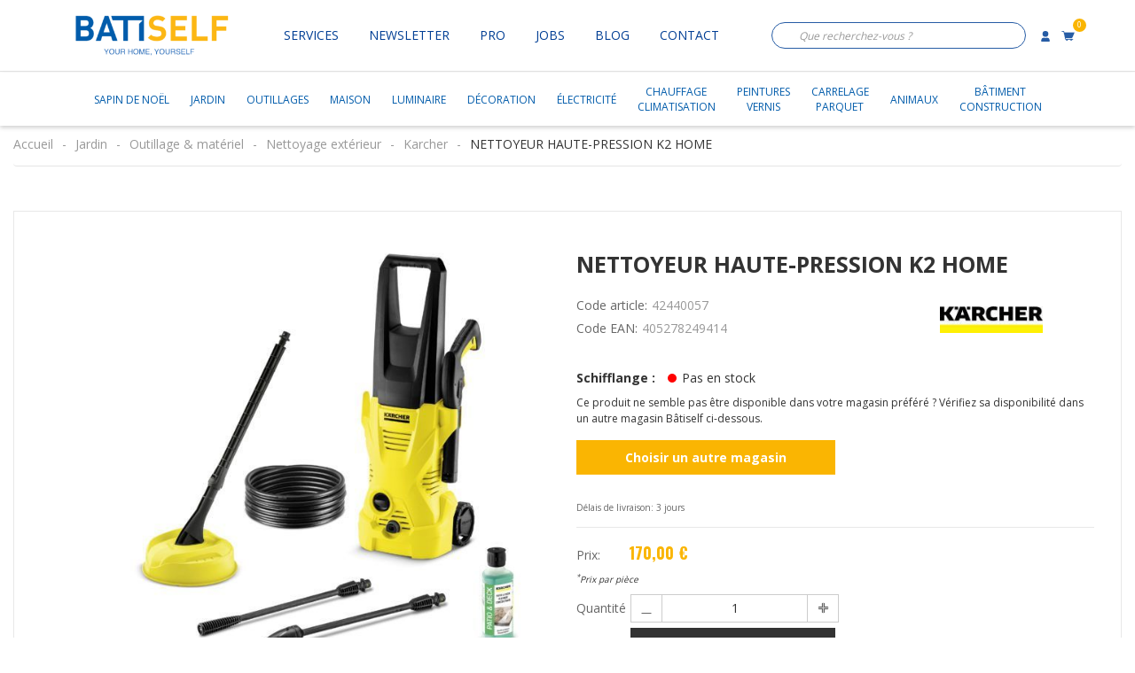

--- FILE ---
content_type: text/html; charset=UTF-8
request_url: https://www.batiself.lu/produit/nettoyeur-haute-pression-k2-home/
body_size: 42977
content:
<!DOCTYPE html>
<html lang="fr-FR">
<head>
<meta charset="UTF-8">
<meta name="viewport" content="width=device-width, initial-scale=1.0, maximum-scale=1.0, user-scalable=no" />
<link rel="profile" href="http://gmpg.org/xfn/11">
<link rel="pingback" href="https://www.batiself.lu/xmlrpc.php">
<script src="https://www.batiself.lu/wp-content/themes/batiselfshop/assets/js/jquery.min.js"></script>
<script src="https://www.batiself.lu/wp-content/themes/batiselfshop/assets/js/owl.carousel.min.js"></script>
<link rel="stylesheet" href="https://cdnjs.cloudflare.com/ajax/libs/OwlCarousel2/2.3.4/assets/owl.carousel.min.css" integrity="sha512-tS3S5qG0BlhnQROyJXvNjeEM4UpMXHrQfTGmbQ1gKmelCxlSEBUaxhRBj/EFTzpbP4RVSrpEikbmdJobCvhE3g==" crossorigin="anonymous" referrerpolicy="no-referrer" />
<!-- Google tag (gtag.js) -->
<script async src="https://www.googletagmanager.com/gtag/js?id=G-R8W1YBYFTV"></script>
<script>
  window.dataLayer = window.dataLayer || [];
  function gtag(){dataLayer.push(arguments);}
  gtag('js', new Date());

  gtag('config', 'G-R8W1YBYFTV');
</script>
 

				<script>document.documentElement.className = document.documentElement.className + ' yes-js js_active js'</script>
				<meta name='robots' content='index, follow, max-image-preview:large, max-snippet:-1, max-video-preview:-1' />

	<!-- This site is optimized with the Yoast SEO plugin v21.9.1 - https://yoast.com/wordpress/plugins/seo/ -->
	<title>NETTOYEUR HAUTE-PRESSION K2 HOME - Bâtiself</title>
	<meta name="description" content="NETTOYEUR HAUTE-PRESSION K2 HOME - Chez Batiself, nous vous garantissons le bon achat et au meilleur prix, sans oublier la qualité. Venez nous découvrir." />
	<link rel="canonical" href="https://www.batiself.lu/produit/nettoyeur-haute-pression-k2-home/" />
	<meta property="og:locale" content="fr_FR" />
	<meta property="og:type" content="product" />
	<meta property="og:title" content="NETTOYEUR HAUTE-PRESSION K2 HOME - Bâtiself" />
	<meta property="og:description" content="NETTOYEUR HAUTE-PRESSION K2 HOME - Chez Batiself, nous vous garantissons le bon achat et au meilleur prix, sans oublier la qualité. Venez nous découvrir." />
	<meta property="og:url" content="https://www.batiself.lu/produit/nettoyeur-haute-pression-k2-home/" />
	<meta property="og:site_name" content="Bâtiself" />
	<meta property="article:modified_time" content="2023-04-26T10:18:53+00:00" />
	<meta property="og:image" content="https://www.batiself.lu/wp-content/uploads/2021/03/1673240_std_02_300-dpi-jpg-scaled.jpg" />
	<meta property="og:image:width" content="2560" />
	<meta property="og:image:height" content="2560" />
	<meta property="og:image:type" content="image/jpeg" />
	<script type="application/ld+json" class="yoast-schema-graph">{"@context":"https://schema.org","@graph":[{"@type":["WebPage","ItemPage"],"@id":"https://www.batiself.lu/produit/nettoyeur-haute-pression-k2-home/","url":"https://www.batiself.lu/produit/nettoyeur-haute-pression-k2-home/","name":"NETTOYEUR HAUTE-PRESSION K2 HOME - Bâtiself","isPartOf":{"@id":"https://www.batiself.lu/#website"},"primaryImageOfPage":{"@id":"https://www.batiself.lu/produit/nettoyeur-haute-pression-k2-home/#primaryimage"},"image":{"@id":"https://www.batiself.lu/produit/nettoyeur-haute-pression-k2-home/#primaryimage"},"thumbnailUrl":"https://www.batiself.lu/wp-content/uploads/2021/03/1673240_std_02_300-dpi-jpg-scaled.jpg","description":"NETTOYEUR HAUTE-PRESSION K2 HOME - Chez Batiself, nous vous garantissons le bon achat et au meilleur prix, sans oublier la qualité. Venez nous découvrir.","breadcrumb":{"@id":"https://www.batiself.lu/produit/nettoyeur-haute-pression-k2-home/#breadcrumb"},"inLanguage":"fr-FR","potentialAction":{"@type":"BuyAction","target":"https://www.batiself.lu/produit/nettoyeur-haute-pression-k2-home/"}},{"@type":"ImageObject","inLanguage":"fr-FR","@id":"https://www.batiself.lu/produit/nettoyeur-haute-pression-k2-home/#primaryimage","url":"https://www.batiself.lu/wp-content/uploads/2021/03/1673240_std_02_300-dpi-jpg-scaled.jpg","contentUrl":"https://www.batiself.lu/wp-content/uploads/2021/03/1673240_std_02_300-dpi-jpg-scaled.jpg","width":2560,"height":2560},{"@type":"BreadcrumbList","@id":"https://www.batiself.lu/produit/nettoyeur-haute-pression-k2-home/#breadcrumb","itemListElement":[{"@type":"ListItem","position":1,"name":"Accueil","item":"https://www.batiself.lu/"},{"@type":"ListItem","position":2,"name":"Shop","item":"https://www.batiself.lu/?page_id=8"},{"@type":"ListItem","position":3,"name":"NETTOYEUR HAUTE-PRESSION K2 HOME"}]},{"@type":"WebSite","@id":"https://www.batiself.lu/#website","url":"https://www.batiself.lu/","name":"Bâtiself","description":"","publisher":{"@id":"https://www.batiself.lu/#organization"},"potentialAction":[{"@type":"SearchAction","target":{"@type":"EntryPoint","urlTemplate":"https://www.batiself.lu/?s={search_term_string}"},"query-input":"required name=search_term_string"}],"inLanguage":"fr-FR"},{"@type":"Organization","@id":"https://www.batiself.lu/#organization","name":"Batiself","url":"https://www.batiself.lu/","logo":{"@type":"ImageObject","inLanguage":"fr-FR","@id":"https://www.batiself.lu/#/schema/logo/image/","url":"https://www.batiself.lu/wp-content/uploads/2018/10/LOGO_BATISELF_Q.jpg","contentUrl":"https://www.batiself.lu/wp-content/uploads/2018/10/LOGO_BATISELF_Q.jpg","width":2441,"height":757,"caption":"Batiself"},"image":{"@id":"https://www.batiself.lu/#/schema/logo/image/"},"sameAs":["https://www.facebook.com/batiself.luxembourg/"]}]}</script>
	<meta property="product:brand" content="Karcher" />
	<meta property="product:price:amount" content="170.00" />
	<meta property="product:price:currency" content="EUR" />
	<meta property="og:availability" content="instock" />
	<meta property="product:availability" content="instock" />
	<meta property="product:retailer_item_id" content="42440057" />
	<meta property="product:condition" content="new" />
	<!-- / Yoast SEO plugin. -->


<link rel='dns-prefetch' href='//static.addtoany.com' />
<link rel='dns-prefetch' href='//fonts.googleapis.com' />
<link rel="alternate" type="application/rss+xml" title="Bâtiself &raquo; Flux" href="https://www.batiself.lu/feed/" />
<link rel="alternate" type="application/rss+xml" title="Bâtiself &raquo; Flux des commentaires" href="https://www.batiself.lu/comments/feed/" />
<script type="text/javascript">
window._wpemojiSettings = {"baseUrl":"https:\/\/s.w.org\/images\/core\/emoji\/14.0.0\/72x72\/","ext":".png","svgUrl":"https:\/\/s.w.org\/images\/core\/emoji\/14.0.0\/svg\/","svgExt":".svg","source":{"concatemoji":"https:\/\/www.batiself.lu\/wp-includes\/js\/wp-emoji-release.min.js"}};
/*! This file is auto-generated */
!function(i,n){var o,s,e;function c(e){try{var t={supportTests:e,timestamp:(new Date).valueOf()};sessionStorage.setItem(o,JSON.stringify(t))}catch(e){}}function p(e,t,n){e.clearRect(0,0,e.canvas.width,e.canvas.height),e.fillText(t,0,0);var t=new Uint32Array(e.getImageData(0,0,e.canvas.width,e.canvas.height).data),r=(e.clearRect(0,0,e.canvas.width,e.canvas.height),e.fillText(n,0,0),new Uint32Array(e.getImageData(0,0,e.canvas.width,e.canvas.height).data));return t.every(function(e,t){return e===r[t]})}function u(e,t,n){switch(t){case"flag":return n(e,"\ud83c\udff3\ufe0f\u200d\u26a7\ufe0f","\ud83c\udff3\ufe0f\u200b\u26a7\ufe0f")?!1:!n(e,"\ud83c\uddfa\ud83c\uddf3","\ud83c\uddfa\u200b\ud83c\uddf3")&&!n(e,"\ud83c\udff4\udb40\udc67\udb40\udc62\udb40\udc65\udb40\udc6e\udb40\udc67\udb40\udc7f","\ud83c\udff4\u200b\udb40\udc67\u200b\udb40\udc62\u200b\udb40\udc65\u200b\udb40\udc6e\u200b\udb40\udc67\u200b\udb40\udc7f");case"emoji":return!n(e,"\ud83e\udef1\ud83c\udffb\u200d\ud83e\udef2\ud83c\udfff","\ud83e\udef1\ud83c\udffb\u200b\ud83e\udef2\ud83c\udfff")}return!1}function f(e,t,n){var r="undefined"!=typeof WorkerGlobalScope&&self instanceof WorkerGlobalScope?new OffscreenCanvas(300,150):i.createElement("canvas"),a=r.getContext("2d",{willReadFrequently:!0}),o=(a.textBaseline="top",a.font="600 32px Arial",{});return e.forEach(function(e){o[e]=t(a,e,n)}),o}function t(e){var t=i.createElement("script");t.src=e,t.defer=!0,i.head.appendChild(t)}"undefined"!=typeof Promise&&(o="wpEmojiSettingsSupports",s=["flag","emoji"],n.supports={everything:!0,everythingExceptFlag:!0},e=new Promise(function(e){i.addEventListener("DOMContentLoaded",e,{once:!0})}),new Promise(function(t){var n=function(){try{var e=JSON.parse(sessionStorage.getItem(o));if("object"==typeof e&&"number"==typeof e.timestamp&&(new Date).valueOf()<e.timestamp+604800&&"object"==typeof e.supportTests)return e.supportTests}catch(e){}return null}();if(!n){if("undefined"!=typeof Worker&&"undefined"!=typeof OffscreenCanvas&&"undefined"!=typeof URL&&URL.createObjectURL&&"undefined"!=typeof Blob)try{var e="postMessage("+f.toString()+"("+[JSON.stringify(s),u.toString(),p.toString()].join(",")+"));",r=new Blob([e],{type:"text/javascript"}),a=new Worker(URL.createObjectURL(r),{name:"wpTestEmojiSupports"});return void(a.onmessage=function(e){c(n=e.data),a.terminate(),t(n)})}catch(e){}c(n=f(s,u,p))}t(n)}).then(function(e){for(var t in e)n.supports[t]=e[t],n.supports.everything=n.supports.everything&&n.supports[t],"flag"!==t&&(n.supports.everythingExceptFlag=n.supports.everythingExceptFlag&&n.supports[t]);n.supports.everythingExceptFlag=n.supports.everythingExceptFlag&&!n.supports.flag,n.DOMReady=!1,n.readyCallback=function(){n.DOMReady=!0}}).then(function(){return e}).then(function(){var e;n.supports.everything||(n.readyCallback(),(e=n.source||{}).concatemoji?t(e.concatemoji):e.wpemoji&&e.twemoji&&(t(e.twemoji),t(e.wpemoji)))}))}((window,document),window._wpemojiSettings);
</script>
<style type="text/css">
img.wp-smiley,
img.emoji {
	display: inline !important;
	border: none !important;
	box-shadow: none !important;
	height: 1em !important;
	width: 1em !important;
	margin: 0 0.07em !important;
	vertical-align: -0.1em !important;
	background: none !important;
	padding: 0 !important;
}
</style>
	<link rel='stylesheet' id='svc-fontawosem-css-css' href='https://www.batiself.lu/wp-content/plugins/_svc-woo-grid-addon/assets/css/font-awesome.min.css' type='text/css' media='all' />
<link rel='stylesheet' id='svc-front-css-css' href='https://www.batiself.lu/wp-content/plugins/_svc-woo-grid-addon/assets/css/front.css' type='text/css' media='all' />
<link rel='stylesheet' id='berocket_mm_quantity_style-css' href='https://www.batiself.lu/wp-content/plugins/minmax-quantity-for-woocommerce/css/shop.css' type='text/css' media='all' />
<link rel='stylesheet' id='ot-google-fonts-css' href='//fonts.googleapis.com/css?family=Oswald:200,300,regular,500,600,700' type='text/css' media='all' />
<link rel='stylesheet' id='wp-block-library-css' href='https://www.batiself.lu/wp-includes/css/dist/block-library/style.min.css' type='text/css' media='all' />
<link rel='stylesheet' id='jquery-selectBox-css' href='https://www.batiself.lu/wp-content/plugins/yith-woocommerce-wishlist/assets/css/jquery.selectBox.css' type='text/css' media='all' />
<link rel='stylesheet' id='yith-wcwl-font-awesome-css' href='https://www.batiself.lu/wp-content/plugins/yith-woocommerce-wishlist/assets/css/font-awesome.css' type='text/css' media='all' />
<link rel='stylesheet' id='woocommerce_prettyPhoto_css-css' href='//www.batiself.lu/wp-content/plugins/woocommerce/assets/css/prettyPhoto.css' type='text/css' media='all' />
<link rel='stylesheet' id='yith-wcwl-main-css' href='https://www.batiself.lu/wp-content/plugins/yith-woocommerce-wishlist/assets/css/style.css' type='text/css' media='all' />
<style id='classic-theme-styles-inline-css' type='text/css'>
/*! This file is auto-generated */
.wp-block-button__link{color:#fff;background-color:#32373c;border-radius:9999px;box-shadow:none;text-decoration:none;padding:calc(.667em + 2px) calc(1.333em + 2px);font-size:1.125em}.wp-block-file__button{background:#32373c;color:#fff;text-decoration:none}
</style>
<style id='global-styles-inline-css' type='text/css'>
body{--wp--preset--color--black: #000000;--wp--preset--color--cyan-bluish-gray: #abb8c3;--wp--preset--color--white: #ffffff;--wp--preset--color--pale-pink: #f78da7;--wp--preset--color--vivid-red: #cf2e2e;--wp--preset--color--luminous-vivid-orange: #ff6900;--wp--preset--color--luminous-vivid-amber: #fcb900;--wp--preset--color--light-green-cyan: #7bdcb5;--wp--preset--color--vivid-green-cyan: #00d084;--wp--preset--color--pale-cyan-blue: #8ed1fc;--wp--preset--color--vivid-cyan-blue: #0693e3;--wp--preset--color--vivid-purple: #9b51e0;--wp--preset--gradient--vivid-cyan-blue-to-vivid-purple: linear-gradient(135deg,rgba(6,147,227,1) 0%,rgb(155,81,224) 100%);--wp--preset--gradient--light-green-cyan-to-vivid-green-cyan: linear-gradient(135deg,rgb(122,220,180) 0%,rgb(0,208,130) 100%);--wp--preset--gradient--luminous-vivid-amber-to-luminous-vivid-orange: linear-gradient(135deg,rgba(252,185,0,1) 0%,rgba(255,105,0,1) 100%);--wp--preset--gradient--luminous-vivid-orange-to-vivid-red: linear-gradient(135deg,rgba(255,105,0,1) 0%,rgb(207,46,46) 100%);--wp--preset--gradient--very-light-gray-to-cyan-bluish-gray: linear-gradient(135deg,rgb(238,238,238) 0%,rgb(169,184,195) 100%);--wp--preset--gradient--cool-to-warm-spectrum: linear-gradient(135deg,rgb(74,234,220) 0%,rgb(151,120,209) 20%,rgb(207,42,186) 40%,rgb(238,44,130) 60%,rgb(251,105,98) 80%,rgb(254,248,76) 100%);--wp--preset--gradient--blush-light-purple: linear-gradient(135deg,rgb(255,206,236) 0%,rgb(152,150,240) 100%);--wp--preset--gradient--blush-bordeaux: linear-gradient(135deg,rgb(254,205,165) 0%,rgb(254,45,45) 50%,rgb(107,0,62) 100%);--wp--preset--gradient--luminous-dusk: linear-gradient(135deg,rgb(255,203,112) 0%,rgb(199,81,192) 50%,rgb(65,88,208) 100%);--wp--preset--gradient--pale-ocean: linear-gradient(135deg,rgb(255,245,203) 0%,rgb(182,227,212) 50%,rgb(51,167,181) 100%);--wp--preset--gradient--electric-grass: linear-gradient(135deg,rgb(202,248,128) 0%,rgb(113,206,126) 100%);--wp--preset--gradient--midnight: linear-gradient(135deg,rgb(2,3,129) 0%,rgb(40,116,252) 100%);--wp--preset--font-size--small: 13px;--wp--preset--font-size--medium: 20px;--wp--preset--font-size--large: 36px;--wp--preset--font-size--x-large: 42px;--wp--preset--spacing--20: 0.44rem;--wp--preset--spacing--30: 0.67rem;--wp--preset--spacing--40: 1rem;--wp--preset--spacing--50: 1.5rem;--wp--preset--spacing--60: 2.25rem;--wp--preset--spacing--70: 3.38rem;--wp--preset--spacing--80: 5.06rem;--wp--preset--shadow--natural: 6px 6px 9px rgba(0, 0, 0, 0.2);--wp--preset--shadow--deep: 12px 12px 50px rgba(0, 0, 0, 0.4);--wp--preset--shadow--sharp: 6px 6px 0px rgba(0, 0, 0, 0.2);--wp--preset--shadow--outlined: 6px 6px 0px -3px rgba(255, 255, 255, 1), 6px 6px rgba(0, 0, 0, 1);--wp--preset--shadow--crisp: 6px 6px 0px rgba(0, 0, 0, 1);}:where(.is-layout-flex){gap: 0.5em;}:where(.is-layout-grid){gap: 0.5em;}body .is-layout-flow > .alignleft{float: left;margin-inline-start: 0;margin-inline-end: 2em;}body .is-layout-flow > .alignright{float: right;margin-inline-start: 2em;margin-inline-end: 0;}body .is-layout-flow > .aligncenter{margin-left: auto !important;margin-right: auto !important;}body .is-layout-constrained > .alignleft{float: left;margin-inline-start: 0;margin-inline-end: 2em;}body .is-layout-constrained > .alignright{float: right;margin-inline-start: 2em;margin-inline-end: 0;}body .is-layout-constrained > .aligncenter{margin-left: auto !important;margin-right: auto !important;}body .is-layout-constrained > :where(:not(.alignleft):not(.alignright):not(.alignfull)){max-width: var(--wp--style--global--content-size);margin-left: auto !important;margin-right: auto !important;}body .is-layout-constrained > .alignwide{max-width: var(--wp--style--global--wide-size);}body .is-layout-flex{display: flex;}body .is-layout-flex{flex-wrap: wrap;align-items: center;}body .is-layout-flex > *{margin: 0;}body .is-layout-grid{display: grid;}body .is-layout-grid > *{margin: 0;}:where(.wp-block-columns.is-layout-flex){gap: 2em;}:where(.wp-block-columns.is-layout-grid){gap: 2em;}:where(.wp-block-post-template.is-layout-flex){gap: 1.25em;}:where(.wp-block-post-template.is-layout-grid){gap: 1.25em;}.has-black-color{color: var(--wp--preset--color--black) !important;}.has-cyan-bluish-gray-color{color: var(--wp--preset--color--cyan-bluish-gray) !important;}.has-white-color{color: var(--wp--preset--color--white) !important;}.has-pale-pink-color{color: var(--wp--preset--color--pale-pink) !important;}.has-vivid-red-color{color: var(--wp--preset--color--vivid-red) !important;}.has-luminous-vivid-orange-color{color: var(--wp--preset--color--luminous-vivid-orange) !important;}.has-luminous-vivid-amber-color{color: var(--wp--preset--color--luminous-vivid-amber) !important;}.has-light-green-cyan-color{color: var(--wp--preset--color--light-green-cyan) !important;}.has-vivid-green-cyan-color{color: var(--wp--preset--color--vivid-green-cyan) !important;}.has-pale-cyan-blue-color{color: var(--wp--preset--color--pale-cyan-blue) !important;}.has-vivid-cyan-blue-color{color: var(--wp--preset--color--vivid-cyan-blue) !important;}.has-vivid-purple-color{color: var(--wp--preset--color--vivid-purple) !important;}.has-black-background-color{background-color: var(--wp--preset--color--black) !important;}.has-cyan-bluish-gray-background-color{background-color: var(--wp--preset--color--cyan-bluish-gray) !important;}.has-white-background-color{background-color: var(--wp--preset--color--white) !important;}.has-pale-pink-background-color{background-color: var(--wp--preset--color--pale-pink) !important;}.has-vivid-red-background-color{background-color: var(--wp--preset--color--vivid-red) !important;}.has-luminous-vivid-orange-background-color{background-color: var(--wp--preset--color--luminous-vivid-orange) !important;}.has-luminous-vivid-amber-background-color{background-color: var(--wp--preset--color--luminous-vivid-amber) !important;}.has-light-green-cyan-background-color{background-color: var(--wp--preset--color--light-green-cyan) !important;}.has-vivid-green-cyan-background-color{background-color: var(--wp--preset--color--vivid-green-cyan) !important;}.has-pale-cyan-blue-background-color{background-color: var(--wp--preset--color--pale-cyan-blue) !important;}.has-vivid-cyan-blue-background-color{background-color: var(--wp--preset--color--vivid-cyan-blue) !important;}.has-vivid-purple-background-color{background-color: var(--wp--preset--color--vivid-purple) !important;}.has-black-border-color{border-color: var(--wp--preset--color--black) !important;}.has-cyan-bluish-gray-border-color{border-color: var(--wp--preset--color--cyan-bluish-gray) !important;}.has-white-border-color{border-color: var(--wp--preset--color--white) !important;}.has-pale-pink-border-color{border-color: var(--wp--preset--color--pale-pink) !important;}.has-vivid-red-border-color{border-color: var(--wp--preset--color--vivid-red) !important;}.has-luminous-vivid-orange-border-color{border-color: var(--wp--preset--color--luminous-vivid-orange) !important;}.has-luminous-vivid-amber-border-color{border-color: var(--wp--preset--color--luminous-vivid-amber) !important;}.has-light-green-cyan-border-color{border-color: var(--wp--preset--color--light-green-cyan) !important;}.has-vivid-green-cyan-border-color{border-color: var(--wp--preset--color--vivid-green-cyan) !important;}.has-pale-cyan-blue-border-color{border-color: var(--wp--preset--color--pale-cyan-blue) !important;}.has-vivid-cyan-blue-border-color{border-color: var(--wp--preset--color--vivid-cyan-blue) !important;}.has-vivid-purple-border-color{border-color: var(--wp--preset--color--vivid-purple) !important;}.has-vivid-cyan-blue-to-vivid-purple-gradient-background{background: var(--wp--preset--gradient--vivid-cyan-blue-to-vivid-purple) !important;}.has-light-green-cyan-to-vivid-green-cyan-gradient-background{background: var(--wp--preset--gradient--light-green-cyan-to-vivid-green-cyan) !important;}.has-luminous-vivid-amber-to-luminous-vivid-orange-gradient-background{background: var(--wp--preset--gradient--luminous-vivid-amber-to-luminous-vivid-orange) !important;}.has-luminous-vivid-orange-to-vivid-red-gradient-background{background: var(--wp--preset--gradient--luminous-vivid-orange-to-vivid-red) !important;}.has-very-light-gray-to-cyan-bluish-gray-gradient-background{background: var(--wp--preset--gradient--very-light-gray-to-cyan-bluish-gray) !important;}.has-cool-to-warm-spectrum-gradient-background{background: var(--wp--preset--gradient--cool-to-warm-spectrum) !important;}.has-blush-light-purple-gradient-background{background: var(--wp--preset--gradient--blush-light-purple) !important;}.has-blush-bordeaux-gradient-background{background: var(--wp--preset--gradient--blush-bordeaux) !important;}.has-luminous-dusk-gradient-background{background: var(--wp--preset--gradient--luminous-dusk) !important;}.has-pale-ocean-gradient-background{background: var(--wp--preset--gradient--pale-ocean) !important;}.has-electric-grass-gradient-background{background: var(--wp--preset--gradient--electric-grass) !important;}.has-midnight-gradient-background{background: var(--wp--preset--gradient--midnight) !important;}.has-small-font-size{font-size: var(--wp--preset--font-size--small) !important;}.has-medium-font-size{font-size: var(--wp--preset--font-size--medium) !important;}.has-large-font-size{font-size: var(--wp--preset--font-size--large) !important;}.has-x-large-font-size{font-size: var(--wp--preset--font-size--x-large) !important;}
.wp-block-navigation a:where(:not(.wp-element-button)){color: inherit;}
:where(.wp-block-post-template.is-layout-flex){gap: 1.25em;}:where(.wp-block-post-template.is-layout-grid){gap: 1.25em;}
:where(.wp-block-columns.is-layout-flex){gap: 2em;}:where(.wp-block-columns.is-layout-grid){gap: 2em;}
.wp-block-pullquote{font-size: 1.5em;line-height: 1.6;}
</style>
<link rel='stylesheet' id='contact-form-7-css' href='https://www.batiself.lu/wp-content/plugins/contact-form-7/includes/css/styles.css' type='text/css' media='all' />
<link rel='stylesheet' id='woof-css' href='https://www.batiself.lu/wp-content/plugins/woocommerce-products-filter/css/front.css' type='text/css' media='all' />
<link rel='stylesheet' id='chosen-drop-down-css' href='https://www.batiself.lu/wp-content/plugins/woocommerce-products-filter/js/chosen/chosen.min.css' type='text/css' media='all' />
<link rel='stylesheet' id='woocommerce-layout-css' href='https://www.batiself.lu/wp-content/plugins/woocommerce/assets/css/woocommerce-layout.css' type='text/css' media='all' />
<link rel='stylesheet' id='woocommerce-smallscreen-css' href='https://www.batiself.lu/wp-content/plugins/woocommerce/assets/css/woocommerce-smallscreen.css' type='text/css' media='only screen and (max-width: 768px)' />
<link rel='stylesheet' id='woocommerce-general-css' href='https://www.batiself.lu/wp-content/plugins/woocommerce/assets/css/woocommerce.css' type='text/css' media='all' />
<style id='woocommerce-inline-inline-css' type='text/css'>
.woocommerce form .form-row .required { visibility: visible; }
</style>
<link rel='stylesheet' id='spgw_woocommerce_styles-css' href='https://www.batiself.lu/wp-content/plugins/saferpay_woocommerce_gateway/assets/css/notify.css' type='text/css' media='all' />
<link rel='stylesheet' id='spgw_woocommerce_popup_styles-css' href='https://www.batiself.lu/wp-content/plugins/saferpay_woocommerce_gateway/assets/css/popup/jquery-ui.css' type='text/css' media='all' />
<link rel='stylesheet' id='spgw_woocommerce_popup_mystyles-css' href='https://www.batiself.lu/wp-content/plugins/saferpay_woocommerce_gateway/assets/css/popup/pop-style.css' type='text/css' media='all' />
<link rel='stylesheet' id='dgwt-wcas-style-css' href='https://www.batiself.lu/wp-content/plugins/ajax-search-for-woocommerce/assets/css/style.min.css' type='text/css' media='all' />
<link rel='stylesheet' id='batiself-css' href='https://www.batiself.lu/wp-content/themes/batiselfshop/assets/css/blog.css' type='text/css' media='all' />
<link rel='stylesheet' id='s7upf-google-fonts-css' href='//fonts.googleapis.com/css?family=Open+Sans%3A300%2C400%2C700%7COswald%3A300%2C400%2C700&#038;ver=6.3.7' type='text/css' media='all' />
<link rel='stylesheet' id='bootstrap-css' href='https://www.batiself.lu/wp-content/themes/batiselfshop/assets/css/lib/bootstrap.min.css' type='text/css' media='all' />
<link rel='stylesheet' id='font-awesome-css' href='https://www.batiself.lu/wp-content/plugins/_js_composer/assets/lib/bower/font-awesome/css/font-awesome.min.css' type='text/css' media='all' />
<style id='font-awesome-inline-css' type='text/css'>
[data-font="FontAwesome"]:before {font-family: 'FontAwesome' !important;content: attr(data-icon) !important;speak: none !important;font-weight: normal !important;font-variant: normal !important;text-transform: none !important;line-height: 1 !important;font-style: normal !important;-webkit-font-smoothing: antialiased !important;-moz-osx-font-smoothing: grayscale !important;}
</style>
<link rel='stylesheet' id='bootstrap-theme-css' href='https://www.batiself.lu/wp-content/themes/batiselfshop/assets/css/lib/bootstrap-theme.min.css' type='text/css' media='all' />
<link rel='stylesheet' id='jquery-fancybox-css' href='https://www.batiself.lu/wp-content/themes/batiselfshop/assets/css/lib/jquery.fancybox.min.css' type='text/css' media='all' />
<link rel='stylesheet' id='jquery-ui-css' href='https://www.batiself.lu/wp-content/themes/batiselfshop/assets/css/lib/jquery-ui.min.css' type='text/css' media='all' />
<link rel='stylesheet' id='owl-carousel-css' href='https://www.batiself.lu/wp-content/themes/batiselfshop/assets/css/lib/owl.carousel.min.css' type='text/css' media='all' />
<link rel='stylesheet' id='slick-css' href='https://www.batiself.lu/wp-content/themes/batiselfshop/assets/css/lib/slick.css' type='text/css' media='all' />
<link rel='stylesheet' id='slick-theme-css' href='https://www.batiself.lu/wp-content/themes/batiselfshop/assets/css/lib/slick-theme.css' type='text/css' media='all' />
<link rel='stylesheet' id='owl-theme-css' href='https://www.batiself.lu/wp-content/themes/batiselfshop/assets/css/lib/owl.theme.min.css' type='text/css' media='all' />
<link rel='stylesheet' id='owl-transitions-css' href='https://www.batiself.lu/wp-content/themes/batiselfshop/assets/css/lib/owl.transitions.min.css' type='text/css' media='all' />
<link rel='stylesheet' id='jquery-mCustomScrollbar-css' href='https://www.batiself.lu/wp-content/themes/batiselfshop/assets/css/lib/jquery.mCustomScrollbar.min.css' type='text/css' media='all' />
<link rel='stylesheet' id='s7upf-color-css' href='https://www.batiself.lu/wp-content/themes/batiselfshop/assets/css/lib/color.min.css' type='text/css' media='all' />
<link rel='stylesheet' id='s7upf-theme-css' href='https://www.batiself.lu/wp-content/themes/batiselfshop/assets/css/lib/theme.min.css' type='text/css' media='all' />
<link rel='stylesheet' id='s7upf-theme-style-css' href='https://www.batiself.lu/wp-content/themes/batiselfshop/assets/css/custom-style.css' type='text/css' media='all' />
<style id='s7upf-theme-style-inline-css' type='text/css'>
.bread-crumb a,.bread-crumb span{}
.bread-crumb a:hover{}
.main-nav>ul>li>a{color:#013e94 !important;}
.sub-menu>li>a{}

</style>
<link rel='stylesheet' id='s7upf-responsive-css' href='https://www.batiself.lu/wp-content/themes/batiselfshop/assets/css/lib/responsive.css' type='text/css' media='all' />
<link rel='stylesheet' id='animate-css-css' href='https://www.batiself.lu/wp-content/plugins/_js_composer/assets/lib/bower/animate-css/animate.min.css' type='text/css' media='all' />
<link rel='stylesheet' id='s7upf-theme-default-css' href='https://www.batiself.lu/wp-content/themes/batiselfshop/style.css' type='text/css' media='all' />
<link rel='stylesheet' id='stock_alert_frontend_css-css' href='https://www.batiself.lu/wp-content/plugins/woocommerce-product-stock-alert/assets/frontend/css/frontend.css' type='text/css' media='all' />
<link rel='stylesheet' id='addtoany-css' href='https://www.batiself.lu/wp-content/plugins/add-to-any/addtoany.min.css' type='text/css' media='all' />
<script type="text/template" id="tmpl-variation-template">
	<div class="woocommerce-variation-description">{{{ data.variation.variation_description }}}</div>
	<div class="woocommerce-variation-price2">

        <span class="variation-price">Prix: </span>        {{{ data.variation.price_html }}}
        {{{ data.variation.p_unit_price}}}
        {{{ data.variation.unit_factor}}}
    </div>
            <div class="woocommerce-variation-custom_field">
        {{{ data.variation.p_ean}}}
    </div>
	<div class="woocommerce-variation-availability">{{{ data.variation.availability_html }}}</div>
	<div class="woocommerce-variation-availability available-in-shop">
        {{{ data.variation.p_delais_de_livraison }}}
        {{{ data.variation.batistock }}}
    </div>
</script>
<script type="text/template" id="tmpl-unavailable-variation-template">
	<p>Désolé, ce produit n&rsquo;est pas disponible. Veuillez choisir une combinaison différente.</p>
</script><script type='text/javascript' src='https://www.batiself.lu/wp-includes/js/jquery/jquery.min.js' id='jquery-core-js'></script>
<script type='text/javascript' src='https://www.batiself.lu/wp-includes/js/jquery/jquery-migrate.min.js' id='jquery-migrate-js'></script>
<script type='text/javascript' src='https://www.batiself.lu/wp-content/themes/batiselfshop/assets/js/admin.js' id='custom_adm_script-js'></script>
<script id="addtoany-core-js-before" type="text/javascript">
window.a2a_config=window.a2a_config||{};a2a_config.callbacks=[];a2a_config.overlays=[];a2a_config.templates={};a2a_localize = {
	Share: "Partager",
	Save: "Enregistrer",
	Subscribe: "S'abonner",
	Email: "E-mail",
	Bookmark: "Signet",
	ShowAll: "Montrer tout",
	ShowLess: "Montrer moins",
	FindServices: "Trouver des service(s)",
	FindAnyServiceToAddTo: "Trouver instantan&eacute;ment des services &agrave; ajouter &agrave;",
	PoweredBy: "Propuls&eacute; par",
	ShareViaEmail: "Partager par e-mail",
	SubscribeViaEmail: "S’abonner par e-mail",
	BookmarkInYourBrowser: "Ajouter un signet dans votre navigateur",
	BookmarkInstructions: "Appuyez sur Ctrl+D ou \u2318+D pour mettre cette page en signet",
	AddToYourFavorites: "Ajouter &agrave; vos favoris",
	SendFromWebOrProgram: "Envoyer depuis n’importe quelle adresse e-mail ou logiciel e-mail",
	EmailProgram: "Programme d’e-mail",
	More: "Plus&#8230;",
	ThanksForSharing: "Merci de partager !",
	ThanksForFollowing: "Merci de nous suivre !"
};
</script>
<script type='text/javascript' defer src='https://static.addtoany.com/menu/page.js' id='addtoany-core-js'></script>
<script type='text/javascript' defer src='https://www.batiself.lu/wp-content/plugins/add-to-any/addtoany.min.js' id='addtoany-jquery-js'></script>
<script type='text/javascript' src='https://www.batiself.lu/wp-content/plugins/minmax-quantity-for-woocommerce/js/frontend.js' id='berocket-front-cart-js-js'></script>
<script type='text/javascript' src='https://www.batiself.lu/wp-includes/js/underscore.min.js' id='underscore-js'></script>
<script type='text/javascript' id='wp-util-js-extra'>
/* <![CDATA[ */
var _wpUtilSettings = {"ajax":{"url":"\/wp-admin\/admin-ajax.php"}};
/* ]]> */
</script>
<script type='text/javascript' src='https://www.batiself.lu/wp-includes/js/wp-util.min.js' id='wp-util-js'></script>
<script type='text/javascript' src='https://www.batiself.lu/wp-content/plugins/woocommerce/assets/js/jquery-blockui/jquery.blockUI.min.js' id='jquery-blockui-js' data-wp-strategy='defer'></script>
<script type='text/javascript' id='wc-add-to-cart-variation-js-extra'>
/* <![CDATA[ */
var wc_add_to_cart_variation_params = {"wc_ajax_url":"\/?wc-ajax=%%endpoint%%","i18n_no_matching_variations_text":"D\u00e9sol\u00e9, aucun produit ne r\u00e9pond \u00e0 vos crit\u00e8res. Veuillez choisir une combinaison diff\u00e9rente.","i18n_make_a_selection_text":"Veuillez s\u00e9lectionner des options du produit avant de l\u2019ajouter \u00e0 votre panier.","i18n_unavailable_text":"D\u00e9sol\u00e9, ce produit n\u2019est pas disponible. Veuillez choisir une combinaison diff\u00e9rente."};
/* ]]> */
</script>
<script type='text/javascript' src='https://www.batiself.lu/wp-content/plugins/woocommerce/assets/js/frontend/add-to-cart-variation.min.js' id='wc-add-to-cart-variation-js' defer data-wp-strategy='defer'></script>
<script type='text/javascript' id='wc-add-to-cart-js-extra'>
/* <![CDATA[ */
var wc_add_to_cart_params = {"ajax_url":"\/wp-admin\/admin-ajax.php","wc_ajax_url":"\/?wc-ajax=%%endpoint%%","i18n_view_cart":"Voir le panier","cart_url":"https:\/\/www.batiself.lu\/cart\/","is_cart":"","cart_redirect_after_add":"no"};
/* ]]> */
</script>
<script type='text/javascript' src='https://www.batiself.lu/wp-content/plugins/woocommerce/assets/js/frontend/add-to-cart.min.js' id='wc-add-to-cart-js' data-wp-strategy='defer'></script>
<script type='text/javascript' id='wc-single-product-js-extra'>
/* <![CDATA[ */
var wc_single_product_params = {"i18n_required_rating_text":"Veuillez s\u00e9lectionner une note","review_rating_required":"yes","flexslider":{"rtl":false,"animation":"slide","smoothHeight":true,"directionNav":false,"controlNav":"thumbnails","slideshow":false,"animationSpeed":500,"animationLoop":false,"allowOneSlide":false},"zoom_enabled":"","zoom_options":[],"photoswipe_enabled":"","photoswipe_options":{"shareEl":false,"closeOnScroll":false,"history":false,"hideAnimationDuration":0,"showAnimationDuration":0},"flexslider_enabled":""};
/* ]]> */
</script>
<script type='text/javascript' src='https://www.batiself.lu/wp-content/plugins/woocommerce/assets/js/frontend/single-product.min.js' id='wc-single-product-js' defer data-wp-strategy='defer'></script>
<script type='text/javascript' src='https://www.batiself.lu/wp-content/plugins/woocommerce/assets/js/js-cookie/js.cookie.min.js' id='js-cookie-js' defer data-wp-strategy='defer'></script>
<script type='text/javascript' id='woocommerce-js-extra'>
/* <![CDATA[ */
var woocommerce_params = {"ajax_url":"\/wp-admin\/admin-ajax.php","wc_ajax_url":"\/?wc-ajax=%%endpoint%%"};
/* ]]> */
</script>
<script type='text/javascript' src='https://www.batiself.lu/wp-content/plugins/woocommerce/assets/js/frontend/woocommerce.min.js' id='woocommerce-js' defer data-wp-strategy='defer'></script>
<script type='text/javascript' src='https://www.batiself.lu/wp-content/plugins/_js_composer/assets/js/vendors/woocommerce-add-to-cart.js' id='vc_woocommerce-add-to-cart-js-js'></script>
<script type='text/javascript' src='https://www.batiself.lu/wp-content/plugins/saferpay_woocommerce_gateway/assets/js/polyfill.js' id='sfwp_polyfill_js-js'></script>
<script type='text/javascript' src='https://www.batiself.lu/wp-content/themes/batiselfshop/assets/js/blog.js' id='batiself-js'></script>
<link rel="https://api.w.org/" href="https://www.batiself.lu/wp-json/" /><link rel="alternate" type="application/json" href="https://www.batiself.lu/wp-json/wp/v2/product/411952" /><link rel="EditURI" type="application/rsd+xml" title="RSD" href="https://www.batiself.lu/xmlrpc.php?rsd" />
<meta name="generator" content="WordPress 6.3.7" />
<meta name="generator" content="WooCommerce 8.7.2" />
<link rel='shortlink' href='https://www.batiself.lu/?p=411952' />
<link rel="alternate" type="application/json+oembed" href="https://www.batiself.lu/wp-json/oembed/1.0/embed?url=https%3A%2F%2Fwww.batiself.lu%2Fproduit%2Fnettoyeur-haute-pression-k2-home%2F" />
<link rel="alternate" type="text/xml+oembed" href="https://www.batiself.lu/wp-json/oembed/1.0/embed?url=https%3A%2F%2Fwww.batiself.lu%2Fproduit%2Fnettoyeur-haute-pression-k2-home%2F&#038;format=xml" />
    <style>
	.svc_post_grid_list_container{ display:none;}
	#loader {background-image: url("https://www.batiself.lu/wp-content/plugins/_svc-woo-grid-addon/inc/../addons/post-grid/css/loader.GIF");}
	</style>
    <style></style>		<script>
			document.documentElement.className = document.documentElement.className.replace( 'no-js', 'js' );
		</script>
				<style>
			.no-js img.lazyload { display: none; }
			figure.wp-block-image img.lazyloading { min-width: 150px; }
							.lazyload, .lazyloading { opacity: 0; }
				.lazyloaded {
					opacity: 1;
					transition: opacity 400ms;
					transition-delay: 0ms;
				}
					</style>
				<style>
			.dgwt-wcas-ico-magnifier,.dgwt-wcas-ico-magnifier-handler{max-width:20px}.dgwt-wcas-search-wrapp{max-width:600px}		</style>
		<script type="text/javascript">
           var ajaxurl = "https://www.batiself.lu/wp-admin/admin-ajax.php";
         </script>	<noscript><style>.woocommerce-product-gallery{ opacity: 1 !important; }</style></noscript>
	<meta name="generator" content="Powered by WPBakery Page Builder - drag and drop page builder for WordPress."/>
<!--[if lte IE 9]><link rel="stylesheet" type="text/css" href="https://www.batiself.lu/wp-content/plugins/_js_composer/assets/css/vc_lte_ie9.min.css" media="screen"><![endif]--><meta name="generator" content="Powered by Slider Revolution 6.6.5 - responsive, Mobile-Friendly Slider Plugin for WordPress with comfortable drag and drop interface." />
<link rel="icon" href="https://www.batiself.lu/wp-content/uploads/2024/02/batiself-favicon-32x32.png" sizes="32x32" />
<link rel="icon" href="https://www.batiself.lu/wp-content/uploads/2024/02/batiself-favicon.png" sizes="192x192" />
<link rel="apple-touch-icon" href="https://www.batiself.lu/wp-content/uploads/2024/02/batiself-favicon.png" />
<meta name="msapplication-TileImage" content="https://www.batiself.lu/wp-content/uploads/2024/02/batiself-favicon.png" />
<script>function setREVStartSize(e){
			//window.requestAnimationFrame(function() {
				window.RSIW = window.RSIW===undefined ? window.innerWidth : window.RSIW;
				window.RSIH = window.RSIH===undefined ? window.innerHeight : window.RSIH;
				try {
					var pw = document.getElementById(e.c).parentNode.offsetWidth,
						newh;
					pw = pw===0 || isNaN(pw) || (e.l=="fullwidth" || e.layout=="fullwidth") ? window.RSIW : pw;
					e.tabw = e.tabw===undefined ? 0 : parseInt(e.tabw);
					e.thumbw = e.thumbw===undefined ? 0 : parseInt(e.thumbw);
					e.tabh = e.tabh===undefined ? 0 : parseInt(e.tabh);
					e.thumbh = e.thumbh===undefined ? 0 : parseInt(e.thumbh);
					e.tabhide = e.tabhide===undefined ? 0 : parseInt(e.tabhide);
					e.thumbhide = e.thumbhide===undefined ? 0 : parseInt(e.thumbhide);
					e.mh = e.mh===undefined || e.mh=="" || e.mh==="auto" ? 0 : parseInt(e.mh,0);
					if(e.layout==="fullscreen" || e.l==="fullscreen")
						newh = Math.max(e.mh,window.RSIH);
					else{
						e.gw = Array.isArray(e.gw) ? e.gw : [e.gw];
						for (var i in e.rl) if (e.gw[i]===undefined || e.gw[i]===0) e.gw[i] = e.gw[i-1];
						e.gh = e.el===undefined || e.el==="" || (Array.isArray(e.el) && e.el.length==0)? e.gh : e.el;
						e.gh = Array.isArray(e.gh) ? e.gh : [e.gh];
						for (var i in e.rl) if (e.gh[i]===undefined || e.gh[i]===0) e.gh[i] = e.gh[i-1];
											
						var nl = new Array(e.rl.length),
							ix = 0,
							sl;
						e.tabw = e.tabhide>=pw ? 0 : e.tabw;
						e.thumbw = e.thumbhide>=pw ? 0 : e.thumbw;
						e.tabh = e.tabhide>=pw ? 0 : e.tabh;
						e.thumbh = e.thumbhide>=pw ? 0 : e.thumbh;
						for (var i in e.rl) nl[i] = e.rl[i]<window.RSIW ? 0 : e.rl[i];
						sl = nl[0];
						for (var i in nl) if (sl>nl[i] && nl[i]>0) { sl = nl[i]; ix=i;}
						var m = pw>(e.gw[ix]+e.tabw+e.thumbw) ? 1 : (pw-(e.tabw+e.thumbw)) / (e.gw[ix]);
						newh =  (e.gh[ix] * m) + (e.tabh + e.thumbh);
					}
					var el = document.getElementById(e.c);
					if (el!==null && el) el.style.height = newh+"px";
					el = document.getElementById(e.c+"_wrapper");
					if (el!==null && el) {
						el.style.height = newh+"px";
						el.style.display = "block";
					}
				} catch(e){
					console.log("Failure at Presize of Slider:" + e)
				}
			//});
		  };</script>
		<style type="text/css" id="wp-custom-css">
			/* BLACK FRIDAY 2023
.footer-page {
    background-color: #242525 !important;
}

.logo-footer::after {
    background-color: #242525 !important;
}

.logo-footer::before {
    border-right: 30px solid #242525 !important;
	border-top: 109.6px solid #242525 !important;
}

.brands-carousel {
    background-color: #242525 !important;
}

@media (min-width: 992px) {
.col-bat .col-sm-7::after {
    background-color: #242525 !important;
}
}
*/

/* FLIPBOOKS */
img.logo-backs2 {
    display: none !important;
}		</style>
		        <script type="text/javascript">
            var woof_is_permalink =1;

            var woof_shop_page = "";
        
            var woof_really_curr_tax = {};
            var woof_current_page_link = location.protocol + '//' + location.host + location.pathname;
            //***lets remove pagination from woof_current_page_link
            woof_current_page_link = woof_current_page_link.replace(/\page\/[0-9]+/, "");
                            woof_current_page_link = "https://www.batiself.lu/?page_id=8";
                            var woof_link = 'https://www.batiself.lu/wp-content/plugins/woocommerce-products-filter/';

                </script>

                <script>

            var woof_ajaxurl = "https://www.batiself.lu/wp-admin/admin-ajax.php";

            var woof_lang = {
                'orderby': "orderby",
                'date': "date",
                'perpage': "per page",
                'pricerange': "price range",
                'menu_order': "menu order",
                'popularity': "popularity",
                'rating': "rating",
                'price': "price low to high",
                'price-desc': "price high to low"
            };

            if (typeof woof_lang_custom == 'undefined') {
                var woof_lang_custom = {};/*!!important*/
            }

            //***

            var woof_is_mobile = 0;
        


            var woof_show_price_search_button = 0;
            var woof_show_price_search_type = 0;
        
            var woof_show_price_search_type = 0;

            var swoof_search_slug = "swoof";

        
            var icheck_skin = {};
                        icheck_skin = 'none';
        
            var is_woof_use_chosen =1;

        

            var woof_current_values = '[]';
            //+++
            var woof_lang_loading = "Loading ...";

                        woof_lang_loading = "Chargement ...";
        
            var woof_lang_show_products_filter = "show products filter";
            var woof_lang_hide_products_filter = "hide products filter";
            var woof_lang_pricerange = "price range";

            //+++

            var woof_use_beauty_scroll =0;
            //+++
            var woof_autosubmit =1;
            var woof_ajaxurl = "https://www.batiself.lu/wp-admin/admin-ajax.php";
            /*var woof_submit_link = "";*/
            var woof_is_ajax = 0;
            var woof_ajax_redraw = 0;
            var woof_ajax_page_num =1;
            var woof_ajax_first_done = false;
            var woof_checkboxes_slide_flag = false;


            //toggles
            var woof_toggle_type = "text";

            var woof_toggle_closed_text = "-";
            var woof_toggle_opened_text = "+";

            var woof_toggle_closed_image = "https://www.batiself.lu/wp-content/plugins/woocommerce-products-filter/img/plus3.png";
            var woof_toggle_opened_image = "https://www.batiself.lu/wp-content/plugins/woocommerce-products-filter/img/minus3.png";


            //indexes which can be displayed in red buttons panel
                    var woof_accept_array = ["min_price", "orderby", "perpage", ,"product_visibility","product_cat","product_tag","pa_couleur","pa_diametre","pa_hauteur","pa_largeur","pa_longueur","pa_lumen","pa_pointure","pa_quantite","pa_quantite-poids","pa_specificite","pa_taille","pa_taille-textile","pa_version","pa_watt","product_matiere","product_types","product_energy","pmanufacturer"];

        


            //***
            //for extensions

            var woof_ext_init_functions = null;
        

        
            var woof_overlay_skin = "default";

            jQuery(function () {
                try
                {
                    woof_current_values = jQuery.parseJSON(woof_current_values);
                } catch (e)
                {
                    woof_current_values = null;
                }
                if (woof_current_values == null || woof_current_values.length == 0) {
                    woof_current_values = {};
                }

            });

            function woof_js_after_ajax_done() {
                jQuery(document).trigger('woof_ajax_done');
                    }
        </script>
        <noscript><style type="text/css"> .wpb_animate_when_almost_visible { opacity: 1; }</style></noscript><!-- Global site tag (gtag.js) - Google Analytics -->

<style>
	.has-manufacturer {
		max-height: unset !important; 
		min-height: unset !important;
	}
	.woo_discount_rules_table{
		width:100%;
		margin-bottom:30px;
	}
	
	.woo_discount_rules_table .wdr_td_body_title{
		padding:10px;
	}
	.woo_discount_rules_table tr:not(:first-child) {
		display:none;
	}
	/*
	.woo_discount_rules_table .wdr_tr_head,
	.woo_discount_rules_table .wdr_td_body_range,
	.woo_discount_rules_table .wdr_td_body_discount
	{
		display:none;
	}
	*/
</style>
<!-- Meta Pixel Code --
<script>
 !function(f,b,e,v,n,t,s)
 {if(f.fbq)return;n=f.fbq=function(){n.callMethod?
 n.callMethod.apply(n,arguments):n.queue.push(arguments)};
 if(!f._fbq)f._fbq=n;n.push=n;n.loaded=!0;n.version='2.0';
 n.queue=[];t=b.createElement(e);t.async=!0;
 t.src=v;s=b.getElementsByTagName(e)[0];
 s.parentNode.insertBefore(t,s)}(window, document,'script',
 'https://connect.facebook.net/en_US/fbevents.js';);
 fbq('init', '495055579351945');
 fbq('track', 'PageView');
</script>
<noscript><img height="1" width="1" style="display:none"
 src="https://www.facebook.com/tr?id=495055579351945&ev=PageView&noscript=1";
/></noscript>
End Meta Pixel Code -->
</head>
<body class="product-template-default single single-product postid-411952 theme-batiselfshop woocommerce woocommerce-page woocommerce-no-js header-session theme-ver-1 wpb-js-composer js-comp-ver-5.5.4 vc_responsive">
	    <div class="wrap">
			            <div id="header" class="header-page">
        <div class="container">
            <div data-vc-full-width="true" data-vc-full-width-init="false" class="vc_row wpb_row header5 vc_custom_1540804606373 vc_row-has-fill"><div class="wpb_column column_container col-sm-2 col-md-2"><div class="vc_column-inner"><div class="wpb_wrapper"><div class="logo ">
    <div class="text-logo">
        <h1 class="color">
            <a href="https://www.batiself.lu">
            	            	<img   alt="" width="300" height="84" data-src="https://batiself.lu/wp-content/uploads/2018/10/logo-batiself-up-300x84.png" class="alignnone size-medium wp-image-511200 lazyload" src="[data-uri]" /><noscript><img class="alignnone size-medium wp-image-511200" src="https://batiself.lu/wp-content/uploads/2018/10/logo-batiself-up-300x84.png" alt="" width="300" height="84" /></noscript>            </a>
        </h1>
    </div>
</div>
</div></div></div><div class="menu-top-bati wpb_column column_container col-sm-6 col-md-6"><div class="vc_column-inner"><div class="wpb_wrapper"><nav class="main-nav  main-nav2 menu-sticky-on">
    <ul id="menu-menu-batiself" class="list-none"><li id="nav-menu-item-2969" class="main-menu-item  menu-item-even menu-item-depth-0 menu-item menu-item-type-post_type menu-item-object-page"><a href="https://www.batiself.lu/services/service-apres-vente-reparation-revision/" class="menu-link main-menu-link">Services</a></li>
<li id="nav-menu-item-18352" class="main-menu-item  menu-item-even menu-item-depth-0 open-newsletter menu-item menu-item-type-custom menu-item-object-custom"><a href="#" class="menu-link main-menu-link">Newsletter</a></li>
<li id="nav-menu-item-18750" class="main-menu-item  menu-item-even menu-item-depth-0 menu-item menu-item-type-post_type menu-item-object-page"><a href="https://www.batiself.lu/pro/" class="menu-link main-menu-link">Pro</a></li>
<li id="nav-menu-item-453708" class="main-menu-item  menu-item-even menu-item-depth-0 menu-item menu-item-type-post_type menu-item-object-page"><a href="https://www.batiself.lu/jobs/" class="menu-link main-menu-link">Jobs</a></li>
<li id="nav-menu-item-546978" class="main-menu-item  menu-item-even menu-item-depth-0 menu-item menu-item-type-post_type menu-item-object-page"><a href="https://www.batiself.lu/blog/" class="menu-link main-menu-link">Blog</a></li>
<li id="nav-menu-item-2974" class="main-menu-item  menu-item-even menu-item-depth-0 menu-item menu-item-type-post_type menu-item-object-page"><a href="https://www.batiself.lu/contact/" class="menu-link main-menu-link">Contact</a></li>
<li class="main-menu-item menu-item-even menu-item-depth-0 menu-item menu-item-type-custom menu-item-object-custom menu-item-has-children mobile-only" style="display: none"><a href="#" class="menu-link main-menu-link" style="display:none;">Shop</a><ul class="sub-menu menu-odd menu-depth-1" style="display: block !important;"><li class="sub-menu-item menu-item-odd menu-item-depth-1 menu-item menu-item-type-custom menu-item-object-custom menu-item-has-children"><a href="#" class="menu-link sub-menu-link">Sapin de Noël</a><ul class="sub-menu menu-even sub-sub-menu menu-depth-2" style="display: none !important;"><li class="sub-menu-item sub-sub-menu-item menu-item-even menu-item-depth-2 menu-item menu-item-type-post_type menu-item-object-page"><a href="https://www.batiself.lu/product-category/sapin-de-noel/sapins-naturels/" class="menu-link sub-menu-link">Sapins naturels</a></li><li class="sub-menu-item sub-sub-menu-item menu-item-even menu-item-depth-2 menu-item menu-item-type-post_type menu-item-object-page"><a href="https://www.batiself.lu/product-category/sapin-de-noel/sapins-artificiels/" class="menu-link sub-menu-link">Sapins artificiels</a></li></ul></li><li class="sub-menu-item menu-item-odd menu-item-depth-1 menu-item menu-item-type-custom menu-item-object-custom menu-item-has-children"><a href="#" class="menu-link sub-menu-link">Jardin</a><ul class="sub-menu menu-even sub-sub-menu menu-depth-2" style="display: none !important;"><li class="sub-menu-item sub-sub-menu-item menu-item-even menu-item-depth-2 menu-item menu-item-type-post_type menu-item-object-page"><a href="https://www.batiself.lu/product-category/jardins/abris-jardin/" class="menu-link sub-menu-link">Abris</a></li><li class="sub-menu-item sub-sub-menu-item menu-item-even menu-item-depth-2 menu-item menu-item-type-post_type menu-item-object-page"><a href="https://www.batiself.lu/product-category/jardins/barbecue-jardin/" class="menu-link sub-menu-link">Barbecue</a></li><li class="sub-menu-item sub-sub-menu-item menu-item-even menu-item-depth-2 menu-item menu-item-type-post_type menu-item-object-page"><a href="https://www.batiself.lu/product-category/jardins/amenagement/" class="menu-link sub-menu-link">Aménagement</a></li><li class="sub-menu-item sub-sub-menu-item menu-item-even menu-item-depth-2 menu-item menu-item-type-post_type menu-item-object-page"><a href="https://www.batiself.lu/product-category/jardins/mobilier-jardin/" class="menu-link sub-menu-link">Mobilier</a></li><li class="sub-menu-item sub-sub-menu-item menu-item-even menu-item-depth-2 menu-item menu-item-type-post_type menu-item-object-page"><a href="https://www.batiself.lu/product-category/jardins/jardinage-jardin/" class="menu-link sub-menu-link">Jardinage</a></li><li class="sub-menu-item sub-sub-menu-item menu-item-even menu-item-depth-2 menu-item menu-item-type-post_type menu-item-object-page"><a href="https://www.batiself.lu/product-category/jardins/loisir-jardin/" class="menu-link sub-menu-link">Loisir</a></li><li class="sub-menu-item sub-sub-menu-item menu-item-even menu-item-depth-2 menu-item menu-item-type-post_type menu-item-object-page"><a href="https://www.batiself.lu/product-category/jardins/outillage-materiel/" class="menu-link sub-menu-link">Outillage &amp; matériel</a></li></ul></li><li class="sub-menu-item menu-item-odd menu-item-depth-1 menu-item menu-item-type-custom menu-item-object-custom menu-item-has-children"><a href="#" class="menu-link sub-menu-link">Outillages</a><ul class="sub-menu menu-even sub-sub-menu menu-depth-2" style="display: none !important;"><li class="sub-menu-item sub-sub-menu-item menu-item-even menu-item-depth-2 menu-item menu-item-type-post_type menu-item-object-page"><a href="https://www.batiself.lu/product-category/outillages/outils/" class="menu-link sub-menu-link">Outils</a></li><li class="sub-menu-item sub-sub-menu-item menu-item-even menu-item-depth-2 menu-item menu-item-type-post_type menu-item-object-page"><a href="https://www.batiself.lu/product-category/outillages/bois-soudures/" class="menu-link sub-menu-link">Bois &amp; Soudures</a></li><li class="sub-menu-item sub-sub-menu-item menu-item-even menu-item-depth-2 menu-item menu-item-type-post_type menu-item-object-page"><a href="https://www.batiself.lu/product-category/outillages/outillages-a-main/" class="menu-link sub-menu-link">Outillages à main</a></li><li class="sub-menu-item sub-sub-menu-item menu-item-even menu-item-depth-2 menu-item menu-item-type-post_type menu-item-object-page"><a href="https://www.batiself.lu/product-category/outillages/appareils-de-mesure/" class="menu-link sub-menu-link">Appareils de mesure</a></li><li class="sub-menu-item sub-sub-menu-item menu-item-even menu-item-depth-2 menu-item menu-item-type-post_type menu-item-object-page"><a href="https://www.batiself.lu/product-category/outillages/fournitures/" class="menu-link sub-menu-link">Fournitures</a></li><li class="sub-menu-item sub-sub-menu-item menu-item-even menu-item-depth-2 menu-item menu-item-type-post_type menu-item-object-page"><a href="https://www.batiself.lu/product-category/outillages/accessoires-consommables/" class="menu-link sub-menu-link">Accessoires &amp; Consommables</a></li><li class="sub-menu-item sub-sub-menu-item menu-item-even menu-item-depth-2 menu-item menu-item-type-post_type menu-item-object-page"><a href="https://www.batiself.lu/product-category/outillages/protections-du-bricoleur/" class="menu-link sub-menu-link">Protections du bricoleur</a></li><li class="sub-menu-item sub-sub-menu-item menu-item-even menu-item-depth-2 menu-item menu-item-type-post_type menu-item-object-page"><a href="https://www.batiself.lu/product-category/outillages/rangements-nettoyage/" class="menu-link sub-menu-link">Rangements &amp; Nettoyage</a></li><li class="sub-menu-item sub-sub-menu-item menu-item-even menu-item-depth-2 menu-item menu-item-type-post_type menu-item-object-page"><a href="https://www.batiself.lu/product-category/outillages/entretien-de-la-voiture/" class="menu-link sub-menu-link">Entretien de la Voiture</a></li><li class="sub-menu-item sub-sub-menu-item menu-item-even menu-item-depth-2 menu-item menu-item-type-post_type menu-item-object-page"><a href="https://www.batiself.lu/product-category/outillages/impression-3d/" class="menu-link sub-menu-link">Impression 3D</a></li></ul></li><li class="sub-menu-item menu-item-odd menu-item-depth-1 menu-item menu-item-type-custom menu-item-object-custom menu-item-has-children"><a href="#" class="menu-link sub-menu-link">Maison</a><ul class="sub-menu menu-even sub-sub-menu menu-depth-2" style="display: none !important;"><li class="sub-menu-item sub-sub-menu-item menu-item-even menu-item-depth-2 menu-item menu-item-type-post_type menu-item-object-page"><a href="https://www.batiself.lu/product-category/maison/electromenager/" class="menu-link sub-menu-link">Électroménager</a></li><li class="sub-menu-item sub-sub-menu-item menu-item-even menu-item-depth-2 menu-item menu-item-type-post_type menu-item-object-page"><a href="https://www.batiself.lu/product-category/maison/salle-de-bain/" class="menu-link sub-menu-link">Salle de bain</a></li><li class="sub-menu-item sub-sub-menu-item menu-item-even menu-item-depth-2 menu-item menu-item-type-post_type menu-item-object-page"><a href="https://www.batiself.lu/product-category/maison/toilette/" class="menu-link sub-menu-link">Toilette</a></li><li class="sub-menu-item sub-sub-menu-item menu-item-even menu-item-depth-2 menu-item menu-item-type-post_type menu-item-object-page"><a href="https://www.batiself.lu/product-category/maison/menage/" class="menu-link sub-menu-link">Ménage</a></li><li class="sub-menu-item sub-sub-menu-item menu-item-even menu-item-depth-2 menu-item menu-item-type-post_type menu-item-object-page"><a href="https://www.batiself.lu/product-category/maison/securite-maison/" class="menu-link sub-menu-link">Sécurité</a></li></ul></li><li class="sub-menu-item menu-item-odd menu-item-depth-1 menu-item menu-item-type-custom menu-item-object-custom menu-item-has-children"><a href="#" class="menu-link sub-menu-link">Luminaire</a><ul class="sub-menu menu-even sub-sub-menu menu-depth-2" style="display: none !important;"><li class="sub-menu-item sub-sub-menu-item menu-item-even menu-item-depth-2 menu-item menu-item-type-post_type menu-item-object-page"><a href="https://www.batiself.lu/product-category/luminaire/luminaire-interieur/" class="menu-link sub-menu-link">Luminaire intérieur</a></li><li class="sub-menu-item sub-sub-menu-item menu-item-even menu-item-depth-2 menu-item menu-item-type-post_type menu-item-object-page"><a href="https://www.batiself.lu/product-category/luminaire/luminaire-exterieur/" class="menu-link sub-menu-link">Luminaire extérieur</a></li><li class="sub-menu-item sub-sub-menu-item menu-item-even menu-item-depth-2 menu-item menu-item-type-post_type menu-item-object-page"><a href="https://www.batiself.lu/product-category/luminaire/ampoule/" class="menu-link sub-menu-link">Ampoule</a></li></ul></li><li class="sub-menu-item menu-item-odd menu-item-depth-1 menu-item menu-item-type-custom menu-item-object-custom menu-item-has-children"><a href="#" class="menu-link sub-menu-link">Décoration</a><ul class="sub-menu menu-even sub-sub-menu menu-depth-2" style="display: none !important;"><li class="sub-menu-item sub-sub-menu-item menu-item-even menu-item-depth-2 menu-item menu-item-type-post_type menu-item-object-page"><a href="https://www.batiself.lu/product-category/decoration/meuble/" class="menu-link sub-menu-link">Meuble</a></li><li class="sub-menu-item sub-sub-menu-item menu-item-even menu-item-depth-2 menu-item menu-item-type-post_type menu-item-object-page"><a href="https://www.batiself.lu/product-category/decoration/etagere-caisse/" class="menu-link sub-menu-link">Étagère &amp; caisse</a></li><li class="sub-menu-item sub-sub-menu-item menu-item-even menu-item-depth-2 menu-item menu-item-type-post_type menu-item-object-page"><a href="https://www.batiself.lu/product-category/decoration/sculpture-bois/" class="menu-link sub-menu-link">Sculpture &amp; bois</a></li><li class="sub-menu-item sub-sub-menu-item menu-item-even menu-item-depth-2 menu-item menu-item-type-post_type menu-item-object-page"><a href="https://www.batiself.lu/product-category/decoration/living/" class="menu-link sub-menu-link">Living</a></li><li class="sub-menu-item sub-sub-menu-item menu-item-even menu-item-depth-2 menu-item menu-item-type-post_type menu-item-object-page"><a href="https://www.batiself.lu/product-category/decoration/coussin-plaid/" class="menu-link sub-menu-link">Coussin &amp; plaid</a></li><li class="sub-menu-item sub-sub-menu-item menu-item-even menu-item-depth-2 menu-item menu-item-type-post_type menu-item-object-page"><a href="https://www.batiself.lu/product-category/decoration/rideau-store/" class="menu-link sub-menu-link">Rideau &amp; store</a></li><li class="sub-menu-item sub-sub-menu-item menu-item-even menu-item-depth-2 menu-item menu-item-type-post_type menu-item-object-page"><a href="https://www.batiself.lu/product-category/decoration/tapis-paillasson/" class="menu-link sub-menu-link">Tapis &amp; paillasson</a></li></ul></li><li class="sub-menu-item menu-item-odd menu-item-depth-1 menu-item menu-item-type-custom menu-item-object-custom menu-item-has-children"><a href="#" class="menu-link sub-menu-link">Électricité</a><ul class="sub-menu menu-even sub-sub-menu menu-depth-2" style="display: none !important;"><li class="sub-menu-item sub-sub-menu-item menu-item-even menu-item-depth-2 menu-item menu-item-type-post_type menu-item-object-page"><a href="https://www.batiself.lu/product-category/electricite/cable-fil/" class="menu-link sub-menu-link">Câble &amp; fil</a></li><li class="sub-menu-item sub-sub-menu-item menu-item-even menu-item-depth-2 menu-item menu-item-type-post_type menu-item-object-page"><a href="https://www.batiself.lu/product-category/electricite/gaine/" class="menu-link sub-menu-link">Gaine</a></li><li class="sub-menu-item sub-sub-menu-item menu-item-even menu-item-depth-2 menu-item menu-item-type-post_type menu-item-object-page"><a href="https://www.batiself.lu/product-category/electricite/interrupteur/" class="menu-link sub-menu-link">Interrupteur</a></li><li class="sub-menu-item sub-sub-menu-item menu-item-even menu-item-depth-2 menu-item menu-item-type-post_type menu-item-object-page"><a href="https://www.batiself.lu/product-category/electricite/prise/" class="menu-link sub-menu-link">Prise</a></li><li class="sub-menu-item sub-sub-menu-item menu-item-even menu-item-depth-2 menu-item menu-item-type-post_type menu-item-object-page"><a href="https://www.batiself.lu/product-category/electricite/rallonge-enrouleur/" class="menu-link sub-menu-link">Rallonge &amp; enrouleur</a></li></ul></li><li class="sub-menu-item menu-item-odd menu-item-depth-1 menu-item menu-item-type-custom menu-item-object-custom menu-item-has-children"><a href="#" class="menu-link sub-menu-link">Chauffage &amp; Climatisation</a><ul class="sub-menu menu-even sub-sub-menu menu-depth-2" style="display: none !important;"><li class="sub-menu-item sub-sub-menu-item menu-item-even menu-item-depth-2 menu-item menu-item-type-post_type menu-item-object-page"><a href="https://www.batiself.lu/product-category/chauffage-climatisation/chauffage/" class="menu-link sub-menu-link">Chauffage</a></li><li class="sub-menu-item sub-sub-menu-item menu-item-even menu-item-depth-2 menu-item menu-item-type-post_type menu-item-object-page"><a href="https://www.batiself.lu/product-category/chauffage-climatisation/climatisation/" class="menu-link sub-menu-link">Climatisation</a></li></ul></li><li class="sub-menu-item menu-item-odd menu-item-depth-1 menu-item menu-item-type-custom menu-item-object-custom menu-item-has-children"><a href="#" class="menu-link sub-menu-link">Peintures &amp; Vernis</a><ul class="sub-menu menu-even sub-sub-menu menu-depth-2" style="display: none !important;"><li class="sub-menu-item sub-sub-menu-item menu-item-even menu-item-depth-2 menu-item menu-item-type-post_type menu-item-object-page"><a href="https://www.batiself.lu/product-category/peintures-vernis/peinture-bombe/" class="menu-link sub-menu-link">Peinture &amp; bombe</a></li><li class="sub-menu-item sub-sub-menu-item menu-item-even menu-item-depth-2 menu-item menu-item-type-post_type menu-item-object-page"><a href="https://www.batiself.lu/product-category/peintures-vernis/nos-vernis/" class="menu-link sub-menu-link">Nos Vernis</a></li><li class="sub-menu-item sub-sub-menu-item menu-item-even menu-item-depth-2 menu-item menu-item-type-post_type menu-item-object-page"><a href="https://www.batiself.lu/product-category/peintures-vernis/revetement-mural/" class="menu-link sub-menu-link">Revêtement mural</a></li><li class="sub-menu-item sub-sub-menu-item menu-item-even menu-item-depth-2 menu-item menu-item-type-post_type menu-item-object-page"><a href="https://www.batiself.lu/product-category/peintures-vernis/outillages-du-peintre/" class="menu-link sub-menu-link">Outillages du peintre</a></li></ul></li><li class="sub-menu-item menu-item-odd menu-item-depth-1 menu-item menu-item-type-custom menu-item-object-custom menu-item-has-children"><a href="#" class="menu-link sub-menu-link">Carrelage &amp; Parquet</a><ul class="sub-menu menu-even sub-sub-menu menu-depth-2" style="display: none !important;"><li class="sub-menu-item sub-sub-menu-item menu-item-even menu-item-depth-2 menu-item menu-item-type-post_type menu-item-object-page"><a href="https://www.batiself.lu/product-category/carrelage-parquet/carrelage-faience/" class="menu-link sub-menu-link">Carrelage &amp; Faïence</a></li><li class="sub-menu-item sub-sub-menu-item menu-item-even menu-item-depth-2 menu-item menu-item-type-post_type menu-item-object-page"><a href="https://www.batiself.lu/product-category/carrelage-parquet/parquet/" class="menu-link sub-menu-link">Parquet</a></li></ul></li><li class="sub-menu-item menu-item-odd menu-item-depth-1 menu-item menu-item-type-custom menu-item-object-custom menu-item-has-children"><a href="#" class="menu-link sub-menu-link">Animaux</a><ul class="sub-menu menu-even sub-sub-menu menu-depth-2" style="display: none !important;"><li class="sub-menu-item sub-sub-menu-item menu-item-even menu-item-depth-2 menu-item menu-item-type-post_type menu-item-object-page"><a href="https://www.batiself.lu/product-category/animaux/chat/" class="menu-link sub-menu-link">Chat</a></li><li class="sub-menu-item sub-sub-menu-item menu-item-even menu-item-depth-2 menu-item menu-item-type-post_type menu-item-object-page"><a href="https://www.batiself.lu/product-category/animaux/oiseaux/" class="menu-link sub-menu-link">Oiseaux</a></li></ul></li><li class="sub-menu-item menu-item-odd menu-item-depth-1 menu-item menu-item-type-custom menu-item-object-custom menu-item-has-children"><a href="#" class="menu-link sub-menu-link">Bâtiment &amp; Construction</a><ul class="sub-menu menu-even sub-sub-menu menu-depth-2" style="display: none !important;"><li class="sub-menu-item sub-sub-menu-item menu-item-even menu-item-depth-2 menu-item menu-item-type-post_type menu-item-object-page"><a href="https://www.batiself.lu/product-category/batiment-construction/materiaux/" class="menu-link sub-menu-link">Matériaux</a></li><li class="sub-menu-item sub-sub-menu-item menu-item-even menu-item-depth-2 menu-item menu-item-type-post_type menu-item-object-page"><a href="https://www.batiself.lu/product-category/batiment-construction/outillages-du-batiment/" class="menu-link sub-menu-link">Outillages du bâtiment</a></li><li class="sub-menu-item sub-sub-menu-item menu-item-even menu-item-depth-2 menu-item menu-item-type-post_type menu-item-object-page"><a href="https://www.batiself.lu/product-category/batiment-construction/chauffe-eau/" class="menu-link sub-menu-link">Chauffe-eau</a></li><li class="sub-menu-item sub-sub-menu-item menu-item-even menu-item-depth-2 menu-item menu-item-type-post_type menu-item-object-page"><a href="https://www.batiself.lu/product-category/batiment-construction/menuiserie/" class="menu-link sub-menu-link">Menuiserie</a></li></ul></li></ul></li></ul>	<a href="#" class="toggle-mobile-menu"><span></span></a>
	<span class="menu-label">Menu</span>
	<div class="fuzzy"></div>
</nav></div></div></div><div class="icon-header5 search-top-nav wpb_column column_container col-sm-4 col-md-4"><div class="vc_column-inner"><div class="wpb_wrapper">
	<div class="wpb_text_column wpb_content_element " >
		<div class="wpb_wrapper">
			<div  class="dgwt-wcas-search-wrapp dgwt-wcas-no-submit woocommerce dgwt-wcas-style-solaris js-dgwt-wcas-layout-icon-flexible dgwt-wcas-layout-icon-flexible js-dgwt-wcas-mobile-overlay-disabled">
							<svg class="dgwt-wcas-loader-circular dgwt-wcas-icon-preloader" viewBox="25 25 50 50">
					<circle class="dgwt-wcas-loader-circular-path" cx="50" cy="50" r="20" fill="none"
						 stroke-miterlimit="10"/>
				</svg>
						<a href="#"  class="dgwt-wcas-search-icon js-dgwt-wcas-search-icon-handler" aria-label="Open search bar">				<svg
					class="dgwt-wcas-ico-magnifier-handler" xmlns="http://www.w3.org/2000/svg"
					xmlns:xlink="http://www.w3.org/1999/xlink" x="0px" y="0px"
					viewBox="0 0 51.539 51.361" xml:space="preserve">
					<path 						d="M51.539,49.356L37.247,35.065c3.273-3.74,5.272-8.623,5.272-13.983c0-11.742-9.518-21.26-21.26-21.26 S0,9.339,0,21.082s9.518,21.26,21.26,21.26c5.361,0,10.244-1.999,13.983-5.272l14.292,14.292L51.539,49.356z M2.835,21.082 c0-10.176,8.249-18.425,18.425-18.425s18.425,8.249,18.425,18.425S31.436,39.507,21.26,39.507S2.835,31.258,2.835,21.082z"/>
				</svg>
				</a>
		<div class="dgwt-wcas-search-icon-arrow"></div>
		<form class="dgwt-wcas-search-form" role="search" action="https://www.batiself.lu/" method="get">
		<div class="dgwt-wcas-sf-wrapp">
							<svg
					class="dgwt-wcas-ico-magnifier" xmlns="http://www.w3.org/2000/svg"
					xmlns:xlink="http://www.w3.org/1999/xlink" x="0px" y="0px"
					viewBox="0 0 51.539 51.361" xml:space="preserve">
					<path 						d="M51.539,49.356L37.247,35.065c3.273-3.74,5.272-8.623,5.272-13.983c0-11.742-9.518-21.26-21.26-21.26 S0,9.339,0,21.082s9.518,21.26,21.26,21.26c5.361,0,10.244-1.999,13.983-5.272l14.292,14.292L51.539,49.356z M2.835,21.082 c0-10.176,8.249-18.425,18.425-18.425s18.425,8.249,18.425,18.425S31.436,39.507,21.26,39.507S2.835,31.258,2.835,21.082z"/>
				</svg>
							<label class="screen-reader-text"
				for="dgwt-wcas-search-input-1">
				Recherche de produits			</label>

			<input
				id="dgwt-wcas-search-input-1"
				type="search"
				class="dgwt-wcas-search-input"
				name="s"
				value=""
				placeholder="Que recherchez-vous ?"
				autocomplete="off"
							/>
			<div class="dgwt-wcas-preloader"></div>

			<div class="dgwt-wcas-voice-search"></div>

			
			<input type="hidden" name="post_type" value="product"/>
			<input type="hidden" name="dgwt_wcas" value="1"/>

			
					</div>
	</form>
</div>


		</div>
	</div>
<div class="account-manager dropdown-box  icon">
	    <a class="open-login-form" href="https://www.batiself.lu/my-account/"><i class="fa fa-user"></i></a>    <ul class="list-none dropdown-list">
    	<li><a class="login-popup" href="https://www.batiself.lu/my-account/"><i class="fa fa-sign-in"></i>Connexion / Inscription</a></li>    </ul>
</div><div class="mini-cart-box  mini-cart1 dropdown-box ">
                <a class="mini-cart-link" href="https://www.batiself.lu/cart/">
                <span class="mini-cart-icon title18"><span class="icon-inner cart-svg">
                    <svg xmlns="http://www.w3.org/2000/svg" xmlns:xlink="http://www.w3.org/1999/xlink" version="1.1" id="Capa_1" x="0px" y="0px" width="14px" height="14px" viewBox="0 0 510 510" style="enable-background:new 0 0 510 510;" xml:space="preserve">
                        <g>
                            <g id="shopping-cart">
                                <path d="M153,408c-28.05,0-51,22.95-51,51s22.95,51,51,51s51-22.95,51-51S181.05,408,153,408z M0,0v51h51l91.8,193.8L107.1,306    c-2.55,7.65-5.1,17.85-5.1,25.5c0,28.05,22.95,51,51,51h306v-51H163.2c-2.55,0-5.1-2.55-5.1-5.1v-2.551l22.95-43.35h188.7    c20.4,0,35.7-10.2,43.35-25.5L504.9,89.25c5.1-5.1,5.1-7.65,5.1-12.75c0-15.3-10.2-25.5-25.5-25.5H107.1L84.15,0H0z M408,408    c-28.05,0-51,22.95-51,51s22.95,51,51,51s51-22.95,51-51S436.05,408,408,408z"/>
                            </g>
                        </g>
                    </svg>
                </span></span>
                <span class="mini-cart-text">
                    <span class="mini-cart-number set-cart-number">0</span>
                    <span class="mini-cart-total-price set-cart-price"><span class="woocommerce-Price-amount amount"><bdi>0,00&nbsp;<span class="woocommerce-Price-currencySymbol">&euro;</span></bdi></span></span>
                </span>
            </a>
                
    <div class="mini-cart-content dropdown-list text-left">
        <h3 class="close-minicart">
                    Votre panier                <button id="close-minicart">
                    <svg version="1.1" xmlns="http://www.w3.org/2000/svg" xmlns:xlink="http://www.w3.org/1999/xlink" x="0px" y="0px"
                            viewBox="0 0 224.512 224.512" style="enable-background:new 0 0 224.512 224.512;" xml:space="preserve">
                                <g>
                                    <polygon points="224.507,6.997 217.521,0 112.256,105.258 6.998,0 0.005,6.997 105.263,112.254 
                                    0.005,217.512 6.998,224.512 112.256,119.24 217.521,224.512 224.507,217.512 119.249,112.254  "/>
                                </g>
                    </svg>
                </button>
        </h3>
        <h2 class="title18 font-bold"><span class="set-cart-number">0</span> articles</h2>
        <div class="mini-cart-main-content">
            

    <div class="mini-cart-empty">Aucun produit dans le panier.</div>


        </div>
        <div class="total-default hidden"><span class="woocommerce-Price-amount amount"><bdi>0,00&nbsp;<span class="woocommerce-Price-currencySymbol">&euro;</span></bdi></span></div>
    </div>
    <div class="fuzzy-cart"></div>
</div></div></div></div></div><div class="vc_row-full-width vc_clearfix"></div>        </div>
    </div>

        
<div id="cat-nav">
  <div class="wrapper">
    <ul class="cat-list">
      
            <li class="cat-item">
              <a class="main-cat" data-catID="13998" href="#">Sapin de Noël</a>

          
              <div class="sub-cat-list" style="display:none;">
              <!-- <div class="sub-cat-list" style="opacity: 0; z-index: -11"> -->
                <div class="container">
                                    <div class="col-box col-3">
                    
                      
                      <div class="col-item">
                        <a class="sub-main-cat test" data-catID="13999" href="https://www.batiself.lu/product-category/sapin-de-noel/sapins-naturels/">Sapins naturels</a>
                                            </div>
                    
                      
                      <div class="col-item">
                        <a class="sub-main-cat test" data-catID="14000" href="https://www.batiself.lu/product-category/sapin-de-noel/sapins-artificiels/">Sapins artificiels</a>
                                            </div>
                                      </div> <!-- col-x -->

                </div> <!-- container -->
              </div> <!-- sub-cat-list -->

          
            </li>
          
            <li class="cat-item">
              <a class="main-cat" data-catID="12498" href="#">Jardin</a>

          
              <div class="sub-cat-list" style="display:none;">
              <!-- <div class="sub-cat-list" style="opacity: 0; z-index: -11"> -->
                <div class="container">
                                    <div class="col-box col-8">
                    
                      
                      
                      <div class="col-item">
                        <a class="sub-main-cat test" data-catID="83" href="https://www.batiself.lu/product-category/jardins/abris-jardin/">Abris</a>
                      
                        <div class="sub-category-list">
                          <ul class="sub-categories">

                          
                            
                            <li class="cat-item">
                              <a class="sub-cat" data-catID="84" href="https://www.batiself.lu/product-category/jardins/abris-jardin/abris-de-jardin/">Abris de jardin</a>
                            </li>

                          
                            
                            <li class="cat-item">
                              <a class="sub-cat" data-catID="86" href="https://www.batiself.lu/product-category/jardins/abris-jardin/carport-jardin/">Carport</a>
                            </li>

                          
                            
                            <li class="cat-item">
                              <a class="sub-cat" data-catID="11953" href="https://www.batiself.lu/product-category/jardins/abris-jardin/pavillon-pergola-jardin/">Pavillon &amp; pergola</a>
                            </li>

                          
                            
                            <li class="cat-item">
                              <a class="sub-cat" data-catID="87" href="https://www.batiself.lu/product-category/jardins/abris-jardin/rangement-jardin/">Rangement</a>
                            </li>

                          
                            
                            <li class="cat-item">
                              <a class="sub-cat" data-catID="85" href="https://www.batiself.lu/product-category/jardins/abris-jardin/accessoires-abris-jardin/">Accessoires</a>
                            </li>

                          
                          </ul>
                        </div>

                                              </div>
                    
                      
                      <div class="col-item">
                        <a class="sub-main-cat test" data-catID="12497" href="https://www.batiself.lu/product-category/jardins/barbecue-jardin/">Barbecue</a>
                      
                        <div class="sub-category-list">
                          <ul class="sub-categories">

                          
                            
                            <li class="cat-item">
                              <a class="sub-cat" data-catID="13780" href="https://www.batiself.lu/product-category/jardins/barbecue-jardin/brasero-barbecue-jardin/">Brasero</a>
                            </li>

                          
                            
                            <li class="cat-item">
                              <a class="sub-cat" data-catID="8098" href="https://www.batiself.lu/product-category/jardins/barbecue-jardin/charbon-jardin/">Charbon</a>
                            </li>

                          
                            
                            <li class="cat-item">
                              <a class="sub-cat" data-catID="134" href="https://www.batiself.lu/product-category/jardins/barbecue-jardin/combustible-jardin/">Combustible</a>
                            </li>

                          
                            
                            <li class="cat-item">
                              <a class="sub-cat" data-catID="8101" href="https://www.batiself.lu/product-category/jardins/barbecue-jardin/electrique-plancha-jardin/">Electrique &amp; plancha</a>
                            </li>

                          
                            
                            <li class="cat-item">
                              <a class="sub-cat" data-catID="11332" href="https://www.batiself.lu/product-category/jardins/barbecue-jardin/four-a-pizza-jardin/">Four à pizza</a>
                            </li>

                          
                            
                            <li class="cat-item">
                              <a class="sub-cat" data-catID="8102" href="https://www.batiself.lu/product-category/jardins/barbecue-jardin/fumoir-jardin/">Fumoir</a>
                            </li>

                          
                            
                            <li class="cat-item">
                              <a class="sub-cat" data-catID="8099" href="https://www.batiself.lu/product-category/jardins/barbecue-jardin/gaz-barbecue-jardin/">Gaz</a>
                            </li>

                          
                            
                            <li class="cat-item">
                              <a class="sub-cat" data-catID="8100" href="https://www.batiself.lu/product-category/jardins/barbecue-jardin/pellet-jardin/">Pellet</a>
                            </li>

                          
                            
                            <li class="cat-item">
                              <a class="sub-cat" data-catID="133" href="https://www.batiself.lu/product-category/jardins/barbecue-jardin/accessoires-barbecue-jardin/">Accessoires</a>
                            </li>

                          
                          </ul>
                        </div>

                                              </div>
                    
                      
                      <div class="col-item">
                        <a class="sub-main-cat test" data-catID="82" href="https://www.batiself.lu/product-category/jardins/amenagement/">Aménagement</a>
                      
                        <div class="sub-category-list">
                          <ul class="sub-categories">

                          
                            
                            <li class="cat-item">
                              <a class="sub-cat" data-catID="13332" href="https://www.batiself.lu/product-category/jardins/amenagement/bordures-arches/">Bordures &amp; Arches</a>
                            </li>

                          
                            
                            <li class="cat-item">
                              <a class="sub-cat" data-catID="106" href="https://www.batiself.lu/product-category/jardins/amenagement/bassin-jardin/">Bassin</a>
                            </li>

                          
                            
                            <li class="cat-item">
                              <a class="sub-cat" data-catID="105" href="https://www.batiself.lu/product-category/jardins/amenagement/boite-aux-lettres/">Boite aux lettres</a>
                            </li>

                          
                            
                            <li class="cat-item">
                              <a class="sub-cat" data-catID="103" href="https://www.batiself.lu/product-category/jardins/amenagement/brasero/">Brasero</a>
                            </li>

                          
                            
                            <li class="cat-item">
                              <a class="sub-cat" data-catID="138" href="https://www.batiself.lu/product-category/jardins/amenagement/chauffage-de-terrasse/">Chauffage</a>
                            </li>

                          
                            
                            <li class="cat-item">
                              <a class="sub-cat" data-catID="88" href="https://www.batiself.lu/product-category/jardins/amenagement/cloture-palissade/">Clôture &amp; palissade</a>
                            </li>

                          
                            
                            <li class="cat-item">
                              <a class="sub-cat" data-catID="12510" href="https://www.batiself.lu/product-category/jardins/amenagement/eclairage-jardin/">Éclairage</a>
                            </li>

                          
                            
                            <li class="cat-item">
                              <a class="sub-cat" data-catID="93" href="https://www.batiself.lu/product-category/jardins/amenagement/gravier-jardin/">Gravier</a>
                            </li>

                          
                            
                            <li class="cat-item">
                              <a class="sub-cat" data-catID="12511" href="https://www.batiself.lu/product-category/jardins/amenagement/statue-jardin/">Statue</a>
                            </li>

                          
                            
                            <li class="cat-item">
                              <a class="sub-cat" data-catID="335" href="https://www.batiself.lu/product-category/jardins/amenagement/terrasse-sol-jardin/">Terrasse &amp; sol</a>
                            </li>

                          
                          </ul>
                        </div>

                                              </div>
                    
                      
                      <div class="col-item">
                        <a class="sub-main-cat test" data-catID="135" href="https://www.batiself.lu/product-category/jardins/mobilier-jardin/">Mobilier</a>
                      
                        <div class="sub-category-list">
                          <ul class="sub-categories">

                          
                            
                            <li class="cat-item">
                              <a class="sub-cat" data-catID="12509" href="https://www.batiself.lu/product-category/jardins/mobilier-jardin/balancelle-jardin/">Balancelle</a>
                            </li>

                          
                            
                            <li class="cat-item">
                              <a class="sub-cat" data-catID="12502" href="https://www.batiself.lu/product-category/jardins/mobilier-jardin/banc-jardin/">Banc</a>
                            </li>

                          
                            
                            <li class="cat-item">
                              <a class="sub-cat" data-catID="12506" href="https://www.batiself.lu/product-category/jardins/mobilier-jardin/bar-table-tabouret-jardin/">Bar, table &amp; tabouret</a>
                            </li>

                          
                            
                            <li class="cat-item">
                              <a class="sub-cat" data-catID="12508" href="https://www.batiself.lu/product-category/jardins/mobilier-jardin/canape-jardin/">Canapé</a>
                            </li>

                          
                            
                            <li class="cat-item">
                              <a class="sub-cat" data-catID="12501" href="https://www.batiself.lu/product-category/jardins/mobilier-jardin/chaise-fauteuil-jardin/">Chaise &amp; fauteuil</a>
                            </li>

                          
                            
                            <li class="cat-item">
                              <a class="sub-cat" data-catID="12503" href="https://www.batiself.lu/product-category/jardins/mobilier-jardin/chaise-longue/">Chaise longue</a>
                            </li>

                          
                            
                            <li class="cat-item">
                              <a class="sub-cat" data-catID="12505" href="https://www.batiself.lu/product-category/jardins/mobilier-jardin/coussin-pouf-jardin/">Coussin &amp; pouf</a>
                            </li>

                          
                            
                            <li class="cat-item">
                              <a class="sub-cat" data-catID="13597" href="https://www.batiself.lu/product-category/jardins/mobilier-jardin/cuisine-de-jardin/">Cuisine de Jardin</a>
                            </li>

                          
                            
                            <li class="cat-item">
                              <a class="sub-cat" data-catID="12504" href="https://www.batiself.lu/product-category/jardins/mobilier-jardin/hamac-jardin/">Hamac</a>
                            </li>

                          
                            
                            <li class="cat-item">
                              <a class="sub-cat" data-catID="137" href="https://www.batiself.lu/product-category/jardins/mobilier-jardin/parasol/">Parasol</a>
                            </li>

                          
                            
                            <li class="cat-item">
                              <a class="sub-cat" data-catID="12499" href="https://www.batiself.lu/product-category/jardins/mobilier-jardin/salon-jardin/">Salon</a>
                            </li>

                          
                            
                            <li class="cat-item">
                              <a class="sub-cat" data-catID="12500" href="https://www.batiself.lu/product-category/jardins/mobilier-jardin/table-jardin/">Table</a>
                            </li>

                          
                          </ul>
                        </div>

                                              </div>
                    
                      
                      <div class="col-item">
                        <a class="sub-main-cat test" data-catID="120" href="https://www.batiself.lu/product-category/jardins/jardinage-jardin/">Jardinage</a>
                      
                        <div class="sub-category-list">
                          <ul class="sub-categories">

                          
                            
                            <li class="cat-item">
                              <a class="sub-cat" data-catID="99" href="https://www.batiself.lu/product-category/jardins/jardinage-jardin/composteur/">Composteur</a>
                            </li>

                          
                            
                            <li class="cat-item">
                              <a class="sub-cat" data-catID="122" href="https://www.batiself.lu/product-category/jardins/jardinage-jardin/ecorce/">Écorce</a>
                            </li>

                          
                            
                            <li class="cat-item">
                              <a class="sub-cat" data-catID="124" href="https://www.batiself.lu/product-category/jardins/jardinage-jardin/engrais-jardin/">Engrais</a>
                            </li>

                          
                            
                            <li class="cat-item">
                              <a class="sub-cat" data-catID="123" href="https://www.batiself.lu/product-category/jardins/jardinage-jardin/gazon-jardin/">Gazon</a>
                            </li>

                          
                            
                            <li class="cat-item">
                              <a class="sub-cat" data-catID="12513" href="https://www.batiself.lu/product-category/jardins/jardinage-jardin/jardiniere-jardin/">Jardinière</a>
                            </li>

                          
                            
                            <li class="cat-item">
                              <a class="sub-cat" data-catID="98" href="https://www.batiself.lu/product-category/jardins/jardinage-jardin/potager-jardin/">Potager</a>
                            </li>

                          
                            
                            <li class="cat-item">
                              <a class="sub-cat" data-catID="97" href="https://www.batiself.lu/product-category/jardins/jardinage-jardin/pot-de-fleur/">Pot de fleur</a>
                            </li>

                          
                            
                            <li class="cat-item">
                              <a class="sub-cat" data-catID="12512" href="https://www.batiself.lu/product-category/jardins/jardinage-jardin/serre-jardin/">Serre</a>
                            </li>

                          
                            
                            <li class="cat-item">
                              <a class="sub-cat" data-catID="121" href="https://www.batiself.lu/product-category/jardins/jardinage-jardin/terreau-jardin/">Terreau</a>
                            </li>

                          
                            
                            <li class="cat-item">
                              <a class="sub-cat" data-catID="12331" href="https://www.batiself.lu/product-category/jardins/jardinage-jardin/protections-housses/">Protections &amp; Housses</a>
                            </li>

                          
                            
                            <li class="cat-item">
                              <a class="sub-cat" data-catID="12516" href="https://www.batiself.lu/product-category/jardins/jardinage-jardin/traitement-jardin/">Traitement</a>
                            </li>

                          
                          </ul>
                        </div>

                                              </div>
                    
                      
                      <div class="col-item">
                        <a class="sub-main-cat test" data-catID="131" href="https://www.batiself.lu/product-category/jardins/loisir-jardin/">Loisir</a>
                      
                        <div class="sub-category-list">
                          <ul class="sub-categories">

                          
                            
                            <li class="cat-item">
                              <a class="sub-cat" data-catID="139" href="https://www.batiself.lu/product-category/jardins/loisir-jardin/enfant/">Enfant</a>
                            </li>

                          
                            
                            <li class="cat-item">
                              <a class="sub-cat" data-catID="330" href="https://www.batiself.lu/product-category/jardins/loisir-jardin/camping/">Camping</a>
                            </li>

                          
                            
                            <li class="cat-item">
                              <a class="sub-cat" data-catID="147" href="https://www.batiself.lu/product-category/jardins/loisir-jardin/piscine/">Piscine</a>
                            </li>

                          
                            
                            <li class="cat-item">
                              <a class="sub-cat" data-catID="12090" href="https://www.batiself.lu/product-category/jardins/loisir-jardin/velo/">Vélo</a>
                            </li>

                          
                          </ul>
                        </div>

                                              </div>
                    
                      
                      <div class="col-item">
                        <a class="sub-main-cat test" data-catID="12699" href="https://www.batiself.lu/product-category/jardins/outillage-materiel/">Outillage &amp; matériel</a>
                      
                        <div class="sub-category-list">
                          <ul class="sub-categories">

                          
                            
                            <li class="cat-item">
                              <a class="sub-cat" data-catID="12700" href="https://www.batiself.lu/product-category/jardins/outillage-materiel/outils-electriques/">Outils électriques</a>
                            </li>

                          
                            
                            <li class="cat-item">
                              <a class="sub-cat" data-catID="12713" href="https://www.batiself.lu/product-category/jardins/outillage-materiel/outils-thermiques/">Outils thermiques</a>
                            </li>

                          
                            
                            <li class="cat-item">
                              <a class="sub-cat" data-catID="336" href="https://www.batiself.lu/product-category/jardins/outillage-materiel/nettoyage-exterieur-jardin/">Nettoyage extérieur</a>
                            </li>

                          
                            
                            <li class="cat-item">
                              <a class="sub-cat" data-catID="13132" href="https://www.batiself.lu/product-category/jardins/outillage-materiel/outils-a-main/">Outils à main</a>
                            </li>

                          
                            
                            <li class="cat-item">
                              <a class="sub-cat" data-catID="13127" href="https://www.batiself.lu/product-category/jardins/outillage-materiel/gestions-de-leau/">Gestions de l'eau</a>
                            </li>

                          
                            
                            <li class="cat-item">
                              <a class="sub-cat" data-catID="8266" href="https://www.batiself.lu/product-category/jardins/outillage-materiel/produits-jardin/">Produits</a>
                            </li>

                          
                            
                            <li class="cat-item">
                              <a class="sub-cat" data-catID="4939" href="https://www.batiself.lu/product-category/jardins/outillage-materiel/accessoires-outillage-materiel/">Accessoires</a>
                            </li>

                          
                            
                            <li class="cat-item">
                              <a class="sub-cat" data-catID="12487" href="https://www.batiself.lu/product-category/jardins/outillage-materiel/bottes-de-jardin/">Bottes de Jardin</a>
                            </li>

                          
                            
                            
                          </ul>
                        </div>

                                              </div>
                                      </div> <!-- col-x -->

                </div> <!-- container -->
              </div> <!-- sub-cat-list -->

          
            </li>
          
            <li class="cat-item">
              <a class="main-cat" data-catID="13133" href="#">Outillages</a>

          
              <div class="sub-cat-list" style="display:none;">
              <!-- <div class="sub-cat-list" style="opacity: 0; z-index: -11"> -->
                <div class="container">
                                    <div class="col-box col-10">
                    
                      
                      <div class="col-item">
                        <a class="sub-main-cat test" data-catID="13135" href="https://www.batiself.lu/product-category/outillages/outils/">Outils</a>
                      
                        <div class="sub-category-list">
                          <ul class="sub-categories">

                          
                            
                            <li class="cat-item">
                              <a class="sub-cat" data-catID="13139" href="https://www.batiself.lu/product-category/outillages/outils/dewalt/">Dewalt</a>
                            </li>

                          
                            
                            <li class="cat-item">
                              <a class="sub-cat" data-catID="13142" href="https://www.batiself.lu/product-category/outillages/outils/festool/">Festool</a>
                            </li>

                          
                            
                            <li class="cat-item">
                              <a class="sub-cat" data-catID="13143" href="https://www.batiself.lu/product-category/outillages/outils/makita/">Makita</a>
                            </li>

                          
                            
                            <li class="cat-item">
                              <a class="sub-cat" data-catID="13183" href="https://www.batiself.lu/product-category/outillages/outils/baladeuse-lampe/">Baladeuse &amp; Lampe</a>
                            </li>

                          
                            
                            <li class="cat-item">
                              <a class="sub-cat" data-catID="13542" href="https://www.batiself.lu/product-category/outillages/outils/batterie-chargeurs/">Batterie &amp; Chargeurs</a>
                            </li>

                          
                            
                            <li class="cat-item">
                              <a class="sub-cat" data-catID="13147" href="https://www.batiself.lu/product-category/outillages/outils/perceuses-visseuses/">Perceuses &amp; Visseuses</a>
                            </li>

                          
                            
                            <li class="cat-item">
                              <a class="sub-cat" data-catID="13151" href="https://www.batiself.lu/product-category/outillages/outils/perforateurs/">Perforateurs</a>
                            </li>

                          
                            
                            <li class="cat-item">
                              <a class="sub-cat" data-catID="13154" href="https://www.batiself.lu/product-category/outillages/outils/meuleuses/">Meuleuses</a>
                            </li>

                          
                            
                            <li class="cat-item">
                              <a class="sub-cat" data-catID="13164" href="https://www.batiself.lu/product-category/outillages/outils/scies-circulaires-a-onglets/">Scies Circulaires &amp; à Onglets</a>
                            </li>

                          
                            
                            <li class="cat-item">
                              <a class="sub-cat" data-catID="13165" href="https://www.batiself.lu/product-category/outillages/outils/scies-sauteuses-sabres/">Scies Sauteuses &amp; Sabres</a>
                            </li>

                          
                            
                            <li class="cat-item">
                              <a class="sub-cat" data-catID="13167" href="https://www.batiself.lu/product-category/outillages/outils/defonceuses-raboteuses/">Défonceuses &amp; Raboteuses</a>
                            </li>

                          
                            
                            <li class="cat-item">
                              <a class="sub-cat" data-catID="13157" href="https://www.batiself.lu/product-category/outillages/outils/ponceuses-polisseuses/">Ponceuses &amp; Polisseuses</a>
                            </li>

                          
                            
                            <li class="cat-item">
                              <a class="sub-cat" data-catID="159" href="https://www.batiself.lu/product-category/outillages/outils/dremel-fraiseuse/">Dremel &amp; Fraiseuse</a>
                            </li>

                          
                            
                            <li class="cat-item">
                              <a class="sub-cat" data-catID="13158" href="https://www.batiself.lu/product-category/outillages/outils/decapeur-thermique/">Décapeur thermique</a>
                            </li>

                          
                            
                            <li class="cat-item">
                              <a class="sub-cat" data-catID="158" href="https://www.batiself.lu/product-category/outillages/outils/malaxeur-melangeur/">Malaxeur &amp; mélangeur</a>
                            </li>

                          
                            
                            <li class="cat-item">
                              <a class="sub-cat" data-catID="13781" href="https://www.batiself.lu/product-category/outillages/outils/autres-outils-supports/">Autres outils &amp; supports</a>
                            </li>

                          
                          </ul>
                        </div>

                                              </div>
                    
                      
                      <div class="col-item">
                        <a class="sub-main-cat test" data-catID="13176" href="https://www.batiself.lu/product-category/outillages/bois-soudures/">Bois &amp; Soudures</a>
                      
                        <div class="sub-category-list">
                          <ul class="sub-categories">

                          
                            
                            <li class="cat-item">
                              <a class="sub-cat" data-catID="13177" href="https://www.batiself.lu/product-category/outillages/bois-soudures/fendeuses/">Fendeuses</a>
                            </li>

                          
                            
                            <li class="cat-item">
                              <a class="sub-cat" data-catID="13178" href="https://www.batiself.lu/product-category/outillages/bois-soudures/postes-a-souder/">Postes à souder</a>
                            </li>

                          
                          </ul>
                        </div>

                                              </div>
                    
                      
                      <div class="col-item">
                        <a class="sub-main-cat test" data-catID="13316" href="https://www.batiself.lu/product-category/outillages/outillages-a-main/">Outillages à main</a>
                      
                        <div class="sub-category-list">
                          <ul class="sub-categories">

                          
                            
                            <li class="cat-item">
                              <a class="sub-cat" data-catID="13191" href="https://www.batiself.lu/product-category/outillages/outillages-a-main/tournevis-outillages-a-main/">Tournevis</a>
                            </li>

                          
                            
                            <li class="cat-item">
                              <a class="sub-cat" data-catID="13201" href="https://www.batiself.lu/product-category/outillages/outillages-a-main/pinces/">Pinces</a>
                            </li>

                          
                            
                            <li class="cat-item">
                              <a class="sub-cat" data-catID="13193" href="https://www.batiself.lu/product-category/outillages/outillages-a-main/embouts/">Embouts</a>
                            </li>

                          
                            
                            <li class="cat-item">
                              <a class="sub-cat" data-catID="13211" href="https://www.batiself.lu/product-category/outillages/outillages-a-main/cles/">Clés</a>
                            </li>

                          
                            
                            <li class="cat-item">
                              <a class="sub-cat" data-catID="13217" href="https://www.batiself.lu/product-category/outillages/outillages-a-main/cles-males/">Clés Mâles</a>
                            </li>

                          
                            
                            <li class="cat-item">
                              <a class="sub-cat" data-catID="13220" href="https://www.batiself.lu/product-category/outillages/outillages-a-main/cliquets-douilles/">Cliquets &amp; Douilles</a>
                            </li>

                          
                            
                            <li class="cat-item">
                              <a class="sub-cat" data-catID="13196" href="https://www.batiself.lu/product-category/outillages/outillages-a-main/cle-dynamometrique/">Clé Dynamométrique</a>
                            </li>

                          
                            
                            <li class="cat-item">
                              <a class="sub-cat" data-catID="13313" href="https://www.batiself.lu/product-category/outillages/outillages-a-main/limes-rapes/">Limes &amp; Râpes</a>
                            </li>

                          
                            
                            <li class="cat-item">
                              <a class="sub-cat" data-catID="13305" href="https://www.batiself.lu/product-category/outillages/outillages-a-main/scies-lames/">Scies &amp; Lames</a>
                            </li>

                          
                            
                            <li class="cat-item">
                              <a class="sub-cat" data-catID="13308" href="https://www.batiself.lu/product-category/outillages/outillages-a-main/cutters-couteaux-ciseaux/">Cutters, Couteaux &amp; Ciseaux</a>
                            </li>

                          
                            
                            <li class="cat-item">
                              <a class="sub-cat" data-catID="13312" href="https://www.batiself.lu/product-category/outillages/outillages-a-main/ciseaux-a-bois-et-rabots/">Ciseaux à Bois et Rabots</a>
                            </li>

                          
                            
                            <li class="cat-item">
                              <a class="sub-cat" data-catID="176" href="https://www.batiself.lu/product-category/outillages/outillages-a-main/marteaux-maillets-masses/">Marteaux, Maillets &amp; Masses</a>
                            </li>

                          
                            
                            <li class="cat-item">
                              <a class="sub-cat" data-catID="180" href="https://www.batiself.lu/product-category/outillages/outillages-a-main/pistolets-a-colle-agrafeuses/">Pistolets à Colle &amp; Agrafeuses</a>
                            </li>

                          
                            
                            <li class="cat-item">
                              <a class="sub-cat" data-catID="181" href="https://www.batiself.lu/product-category/outillages/outillages-a-main/serres-joint-etaux/">Serres Joint &amp; Étaux</a>
                            </li>

                          
                            
                            <li class="cat-item">
                              <a class="sub-cat" data-catID="13315" href="https://www.batiself.lu/product-category/outillages/outillages-a-main/assemblage-du-bois/">Assemblage du Bois</a>
                            </li>

                          
                            
                            <li class="cat-item">
                              <a class="sub-cat" data-catID="13314" href="https://www.batiself.lu/product-category/outillages/outillages-a-main/mallettes-coffrets/">Mallettes &amp; Coffrets</a>
                            </li>

                          
                          </ul>
                        </div>

                                              </div>
                    
                      
                      <div class="col-item">
                        <a class="sub-main-cat test" data-catID="13179" href="https://www.batiself.lu/product-category/outillages/appareils-de-mesure/">Appareils de mesure</a>
                      
                        <div class="sub-category-list">
                          <ul class="sub-categories">

                          
                            
                            <li class="cat-item">
                              <a class="sub-cat" data-catID="13184" href="https://www.batiself.lu/product-category/outillages/appareils-de-mesure/lasers-metres/">Lasers &amp; Mètres</a>
                            </li>

                          
                            
                            <li class="cat-item">
                              <a class="sub-cat" data-catID="178" href="https://www.batiself.lu/product-category/outillages/appareils-de-mesure/niveaux-a-bulles/">Niveaux à Bulles</a>
                            </li>

                          
                            
                            <li class="cat-item">
                              <a class="sub-cat" data-catID="13181" href="https://www.batiself.lu/product-category/outillages/appareils-de-mesure/multimetres/">Multimètres</a>
                            </li>

                          
                            
                            <li class="cat-item">
                              <a class="sub-cat" data-catID="13182" href="https://www.batiself.lu/product-category/outillages/appareils-de-mesure/telemetres/">Télémètres</a>
                            </li>

                          
                            
                            <li class="cat-item">
                              <a class="sub-cat" data-catID="13186" href="https://www.batiself.lu/product-category/outillages/appareils-de-mesure/testeurs-de-tensions-batteries/">Testeurs de Tensions &amp; Batteries</a>
                            </li>

                          
                            
                            <li class="cat-item">
                              <a class="sub-cat" data-catID="13185" href="https://www.batiself.lu/product-category/outillages/appareils-de-mesure/thermometres-humidimetres/">Thermomètres &amp; Humidimètres</a>
                            </li>

                          
                            
                            <li class="cat-item">
                              <a class="sub-cat" data-catID="13180" href="https://www.batiself.lu/product-category/outillages/appareils-de-mesure/cameras-dinspections/">Caméras d'inspections</a>
                            </li>

                          
                          </ul>
                        </div>

                                              </div>
                    
                      
                      <div class="col-item">
                        <a class="sub-main-cat test" data-catID="13317" href="https://www.batiself.lu/product-category/outillages/fournitures/">Fournitures</a>
                      
                        <div class="sub-category-list">
                          <ul class="sub-categories">

                          
                            
                            <li class="cat-item">
                              <a class="sub-cat" data-catID="13318" href="https://www.batiself.lu/product-category/outillages/fournitures/visseries/">Visseries</a>
                            </li>

                          
                            
                            
                            <li class="cat-item">
                              <a class="sub-cat" data-catID="9543" href="https://www.batiself.lu/product-category/outillages/fournitures/equerres-platines/">Équerres &amp; Platines</a>
                            </li>

                          
                            
                            <li class="cat-item">
                              <a class="sub-cat" data-catID="9567" href="https://www.batiself.lu/product-category/outillages/fournitures/tiges-filetees/">Tiges Filetées</a>
                            </li>

                          
                            
                            <li class="cat-item">
                              <a class="sub-cat" data-catID="9577" href="https://www.batiself.lu/product-category/outillages/fournitures/crochets/">Crochets</a>
                            </li>

                          
                            
                            <li class="cat-item">
                              <a class="sub-cat" data-catID="9563" href="https://www.batiself.lu/product-category/outillages/fournitures/profiles-toles/">Profilés &amp; Tôles</a>
                            </li>

                          
                          </ul>
                        </div>

                                              </div>
                    
                      
                      <div class="col-item">
                        <a class="sub-main-cat test" data-catID="13473" href="https://www.batiself.lu/product-category/outillages/accessoires-consommables/">Accessoires &amp; Consommables</a>
                      
                        <div class="sub-category-list">
                          <ul class="sub-categories">

                          
                            
                            <li class="cat-item">
                              <a class="sub-cat" data-catID="13474" href="https://www.batiself.lu/product-category/outillages/accessoires-consommables/forets-meches/">Forets &amp; Mèches</a>
                            </li>

                          
                            
                            <li class="cat-item">
                              <a class="sub-cat" data-catID="13482" href="https://www.batiself.lu/product-category/outillages/accessoires-consommables/disques-pour-meuleuse/">Disques pour Meuleuse</a>
                            </li>

                          
                            
                            <li class="cat-item">
                              <a class="sub-cat" data-catID="13479" href="https://www.batiself.lu/product-category/outillages/accessoires-consommables/burins/">Burins</a>
                            </li>

                          
                            
                            <li class="cat-item">
                              <a class="sub-cat" data-catID="9165" href="https://www.batiself.lu/product-category/outillages/accessoires-consommables/fraises-rapes/">Fraises &amp; Râpes</a>
                            </li>

                          
                            
                            <li class="cat-item">
                              <a class="sub-cat" data-catID="8916" href="https://www.batiself.lu/product-category/outillages/accessoires-consommables/lame-pour-scie-sauteuse-sabre-ruban/">Lame pour Scie Sauteuse - Sabre &amp; Ruban</a>
                            </li>

                          
                            
                            <li class="cat-item">
                              <a class="sub-cat" data-catID="8449" href="https://www.batiself.lu/product-category/outillages/accessoires-consommables/lames-pour-scie-circulaire/">Lames pour Scie Circulaire</a>
                            </li>

                          
                            
                            <li class="cat-item">
                              <a class="sub-cat" data-catID="13481" href="https://www.batiself.lu/product-category/outillages/accessoires-consommables/lames-pour-multitool/">Lames pour Multitool</a>
                            </li>

                          
                            
                            <li class="cat-item">
                              <a class="sub-cat" data-catID="9203" href="https://www.batiself.lu/product-category/outillages/accessoires-consommables/mandrins/">Mandrins</a>
                            </li>

                          
                            
                            <li class="cat-item">
                              <a class="sub-cat" data-catID="8525" href="https://www.batiself.lu/product-category/outillages/accessoires-consommables/scie-cloche-trepan/">Scie Cloche &amp; Trépan</a>
                            </li>

                          
                            
                            <li class="cat-item">
                              <a class="sub-cat" data-catID="8526" href="https://www.batiself.lu/product-category/outillages/accessoires-consommables/abrasifs-cales/">Abrasifs &amp; Cales</a>
                            </li>

                          
                            
                            <li class="cat-item">
                              <a class="sub-cat" data-catID="8528" href="https://www.batiself.lu/product-category/outillages/accessoires-consommables/brosses-disques-metalliques/">Brosses &amp; Disques métalliques</a>
                            </li>

                          
                            
                            <li class="cat-item">
                              <a class="sub-cat" data-catID="9231" href="https://www.batiself.lu/product-category/outillages/accessoires-consommables/supports-et-guides-machines/">Supports et Guides Machines</a>
                            </li>

                          
                          </ul>
                        </div>

                                              </div>
                    
                      
                      <div class="col-item">
                        <a class="sub-main-cat test" data-catID="170" href="https://www.batiself.lu/product-category/outillages/protections-du-bricoleur/">Protections du bricoleur</a>
                      
                        <div class="sub-category-list">
                          <ul class="sub-categories">

                          
                            
                            <li class="cat-item">
                              <a class="sub-cat" data-catID="13334" href="https://www.batiself.lu/product-category/outillages/protections-du-bricoleur/vetements/">Vêtements</a>
                            </li>

                          
                            
                            <li class="cat-item">
                              <a class="sub-cat" data-catID="13335" href="https://www.batiself.lu/product-category/outillages/protections-du-bricoleur/chaussures/">Chaussures</a>
                            </li>

                          
                            
                            <li class="cat-item">
                              <a class="sub-cat" data-catID="13336" href="https://www.batiself.lu/product-category/outillages/protections-du-bricoleur/gants-lunettes/">Gants &amp; Lunettes</a>
                            </li>

                          
                            
                            <li class="cat-item">
                              <a class="sub-cat" data-catID="13337" href="https://www.batiself.lu/product-category/outillages/protections-du-bricoleur/casques-casquettes/">Casques &amp; Casquettes</a>
                            </li>

                          
                            
                            <li class="cat-item">
                              <a class="sub-cat" data-catID="13338" href="https://www.batiself.lu/product-category/outillages/protections-du-bricoleur/masques-bouchons/">Masques &amp; Bouchons</a>
                            </li>

                          
                          </ul>
                        </div>

                                              </div>
                    
                      
                      <div class="col-item">
                        <a class="sub-main-cat test" data-catID="183" href="https://www.batiself.lu/product-category/outillages/rangements-nettoyage/">Rangements &amp; Nettoyage</a>
                      
                        <div class="sub-category-list">
                          <ul class="sub-categories">

                          
                            
                            <li class="cat-item">
                              <a class="sub-cat" data-catID="186" href="https://www.batiself.lu/product-category/outillages/rangements-nettoyage/etageres-armoires/">Étagères &amp; Armoires</a>
                            </li>

                          
                            
                            <li class="cat-item">
                              <a class="sub-cat" data-catID="189" href="https://www.batiself.lu/product-category/outillages/rangements-nettoyage/etablis-servantes/">Établis &amp; Servantes</a>
                            </li>

                          
                            
                            <li class="cat-item">
                              <a class="sub-cat" data-catID="188" href="https://www.batiself.lu/product-category/outillages/rangements-nettoyage/coffres-boites/">Coffres &amp; Boites</a>
                            </li>

                          
                            
                            <li class="cat-item">
                              <a class="sub-cat" data-catID="185" href="https://www.batiself.lu/product-category/outillages/rangements-nettoyage/aspirateurs-atelier/">Aspirateurs Atelier</a>
                            </li>

                          
                            
                            <li class="cat-item">
                              <a class="sub-cat" data-catID="187" href="https://www.batiself.lu/product-category/outillages/rangements-nettoyage/demenagement/">Déménagement</a>
                            </li>

                          
                          </ul>
                        </div>

                                              </div>
                    
                      
                      <div class="col-item">
                        <a class="sub-main-cat test" data-catID="13650" href="https://www.batiself.lu/product-category/outillages/entretien-de-la-voiture/">Entretien de la Voiture</a>
                      
                        <div class="sub-category-list">
                          <ul class="sub-categories">

                          
                            
                            <li class="cat-item">
                              <a class="sub-cat" data-catID="13651" href="https://www.batiself.lu/product-category/outillages/entretien-de-la-voiture/booster-cable/">Booster &amp; Câble</a>
                            </li>

                          
                            
                            <li class="cat-item">
                              <a class="sub-cat" data-catID="13652" href="https://www.batiself.lu/product-category/outillages/entretien-de-la-voiture/produits-nettoyages-lustrages/">Produits Nettoyages &amp; Lustrages</a>
                            </li>

                          
                            
                            <li class="cat-item">
                              <a class="sub-cat" data-catID="13653" href="https://www.batiself.lu/product-category/outillages/entretien-de-la-voiture/lave-glace-ad-blue-degivreur/">Lave Glace Ad Blue &amp; Dégivreur</a>
                            </li>

                          
                            
                            <li class="cat-item">
                              <a class="sub-cat" data-catID="13654" href="https://www.batiself.lu/product-category/outillages/entretien-de-la-voiture/cric-chandelle-clef/">Cric Chandelle &amp; Clef</a>
                            </li>

                          
                            
                            <li class="cat-item">
                              <a class="sub-cat" data-catID="13655" href="https://www.batiself.lu/product-category/outillages/entretien-de-la-voiture/rangement-de-pneu/">Rangement de Pneu</a>
                            </li>

                          
                          </ul>
                        </div>

                                              </div>
                    
                      
                      <div class="col-item">
                        <a class="sub-main-cat test" data-catID="13172" href="https://www.batiself.lu/product-category/outillages/impression-3d/">Impression 3D</a>
                      
                        <div class="sub-category-list">
                          <ul class="sub-categories">

                          
                            
                            <li class="cat-item">
                              <a class="sub-cat" data-catID="13173" href="https://www.batiself.lu/product-category/outillages/impression-3d/imprimantes/">Imprimantes</a>
                            </li>

                          
                            
                            <li class="cat-item">
                              <a class="sub-cat" data-catID="13174" href="https://www.batiself.lu/product-category/outillages/impression-3d/coupeurs-de-fil/">Coupeurs de fil</a>
                            </li>

                          
                          </ul>
                        </div>

                                              </div>
                                      </div> <!-- col-x -->

                </div> <!-- container -->
              </div> <!-- sub-cat-list -->

          
            </li>
          
            <li class="cat-item">
              <a class="main-cat" data-catID="13797" href="#">Maison</a>

          
              <div class="sub-cat-list" style="display:none;">
              <!-- <div class="sub-cat-list" style="opacity: 0; z-index: -11"> -->
                <div class="container">
                                    <div class="col-box col-6">
                    
                      
                      <div class="col-item">
                        <a class="sub-main-cat test" data-catID="13991" href="https://www.batiself.lu/product-category/maison/electromenager/">Électroménager</a>
                                            </div>
                    
                      
                      
                      <div class="col-item">
                        <a class="sub-main-cat test" data-catID="227" href="https://www.batiself.lu/product-category/maison/salle-de-bain/">Salle de bain</a>
                      
                        <div class="sub-category-list">
                          <ul class="sub-categories">

                          
                            
                            <li class="cat-item">
                              <a class="sub-cat" data-catID="233" href="https://www.batiself.lu/product-category/maison/salle-de-bain/douche/">Douche</a>
                            </li>

                          
                            
                            <li class="cat-item">
                              <a class="sub-cat" data-catID="230" href="https://www.batiself.lu/product-category/maison/salle-de-bain/baignoire/">Baignoire</a>
                            </li>

                          
                            
                            <li class="cat-item">
                              <a class="sub-cat" data-catID="237" href="https://www.batiself.lu/product-category/maison/salle-de-bain/mitigeur/">Mitigeur</a>
                            </li>

                          
                            
                            <li class="cat-item">
                              <a class="sub-cat" data-catID="231" href="https://www.batiself.lu/product-category/maison/salle-de-bain/lavabo-vasque/">Lavabo &amp; vasque</a>
                            </li>

                          
                            
                            <li class="cat-item">
                              <a class="sub-cat" data-catID="13815" href="https://www.batiself.lu/product-category/maison/salle-de-bain/seche-serviette/">Sèche-serviette</a>
                            </li>

                          
                            
                            <li class="cat-item">
                              <a class="sub-cat" data-catID="235" href="https://www.batiself.lu/product-category/maison/salle-de-bain/rideau-porte-paroi/">Rideau, porte &amp; paroi</a>
                            </li>

                          
                            
                            <li class="cat-item">
                              <a class="sub-cat" data-catID="13814" href="https://www.batiself.lu/product-category/maison/salle-de-bain/miroir/">Miroir</a>
                            </li>

                          
                            
                            <li class="cat-item">
                              <a class="sub-cat" data-catID="228" href="https://www.batiself.lu/product-category/maison/salle-de-bain/meuble-armoire/">Meuble &amp; armoire</a>
                            </li>

                          
                            
                            <li class="cat-item">
                              <a class="sub-cat" data-catID="560" href="https://www.batiself.lu/product-category/maison/salle-de-bain/accessoire-salle-de-bain/">Accessoires</a>
                            </li>

                          
                            
                            <li class="cat-item">
                              <a class="sub-cat" data-catID="239" href="https://www.batiself.lu/product-category/maison/salle-de-bain/accessibilite-securite/">Accessibilité &amp; sécurité</a>
                            </li>

                          
                          </ul>
                        </div>

                                              </div>
                    
                      
                      <div class="col-item">
                        <a class="sub-main-cat test" data-catID="232" href="https://www.batiself.lu/product-category/maison/toilette/">Toilette</a>
                      
                        <div class="sub-category-list">
                          <ul class="sub-categories">

                          
                            
                            <li class="cat-item">
                              <a class="sub-cat" data-catID="13816" href="https://www.batiself.lu/product-category/maison/toilette/wc/">WC</a>
                            </li>

                          
                            
                            <li class="cat-item">
                              <a class="sub-cat" data-catID="13817" href="https://www.batiself.lu/product-category/maison/toilette/reservoir-chasse-deau/">Réservoir &amp; chasse d'eau</a>
                            </li>

                          
                            
                            <li class="cat-item">
                              <a class="sub-cat" data-catID="13818" href="https://www.batiself.lu/product-category/maison/toilette/abattant-accessoires/">Abattant &amp; accessoires</a>
                            </li>

                          
                          </ul>
                        </div>

                                              </div>
                    
                      
                      <div class="col-item">
                        <a class="sub-main-cat test" data-catID="338" href="https://www.batiself.lu/product-category/maison/menage/">Ménage</a>
                      
                        <div class="sub-category-list">
                          <ul class="sub-categories">

                          
                            
                            <li class="cat-item">
                              <a class="sub-cat" data-catID="13821" href="https://www.batiself.lu/product-category/maison/menage/aspirateur/">Aspirateur</a>
                            </li>

                          
                            
                            <li class="cat-item">
                              <a class="sub-cat" data-catID="13820" href="https://www.batiself.lu/product-category/maison/menage/nettoyage-lavage/">Nettoyage &amp; lavage</a>
                            </li>

                          
                            
                            <li class="cat-item">
                              <a class="sub-cat" data-catID="13819" href="https://www.batiself.lu/product-category/maison/menage/linge/">Linge</a>
                            </li>

                          
                            
                            <li class="cat-item">
                              <a class="sub-cat" data-catID="7449" href="https://www.batiself.lu/product-category/maison/menage/produits-menagers/">Produits ménagers</a>
                            </li>

                          
                            
                            <li class="cat-item">
                              <a class="sub-cat" data-catID="7447" href="https://www.batiself.lu/product-category/maison/menage/poubelle-et-sacs/">Poubelles &amp; sacs</a>
                            </li>

                          
                            
                            <li class="cat-item">
                              <a class="sub-cat" data-catID="11182" href="https://www.batiself.lu/product-category/maison/menage/protection-anti-insecte/">Protection &amp; anti-insecte</a>
                            </li>

                          
                          </ul>
                        </div>

                                              </div>
                    
                      
                      <div class="col-item">
                        <a class="sub-main-cat test" data-catID="13822" href="https://www.batiself.lu/product-category/maison/securite-maison/">Sécurité</a>
                      
                        <div class="sub-category-list">
                          <ul class="sub-categories">

                          
                            
                            <li class="cat-item">
                              <a class="sub-cat" data-catID="13823" href="https://www.batiself.lu/product-category/maison/securite-maison/cadenas-verrou/">Cadenas &amp; verrou</a>
                            </li>

                          
                            
                            <li class="cat-item">
                              <a class="sub-cat" data-catID="13824" href="https://www.batiself.lu/product-category/maison/securite-maison/detecteur-extincteur/">Détecteur &amp; extincteur</a>
                            </li>

                          
                            
                            <li class="cat-item">
                              <a class="sub-cat" data-catID="13825" href="https://www.batiself.lu/product-category/maison/securite-maison/interphone-alarme/">Interphone &amp; alarme</a>
                            </li>

                          
                            
                            <li class="cat-item">
                              <a class="sub-cat" data-catID="13826" href="https://www.batiself.lu/product-category/maison/securite-maison/coffre-fort/">Coffre-fort</a>
                            </li>

                          
                            
                            <li class="cat-item">
                              <a class="sub-cat" data-catID="13827" href="https://www.batiself.lu/product-category/maison/securite-maison/videosurveillance/">Vidéosurveillance</a>
                            </li>

                          
                          </ul>
                        </div>

                                              </div>
                                      </div> <!-- col-x -->

                </div> <!-- container -->
              </div> <!-- sub-cat-list -->

          
            </li>
          
            <li class="cat-item">
              <a class="main-cat" data-catID="3916" href="#">Luminaire</a>

          
              <div class="sub-cat-list" style="display:none;">
              <!-- <div class="sub-cat-list" style="opacity: 0; z-index: -11"> -->
                <div class="container">
                                    <div class="col-box col-3">
                    
                      
                      <div class="col-item">
                        <a class="sub-main-cat test" data-catID="245" href="https://www.batiself.lu/product-category/luminaire/luminaire-interieur/">Luminaire intérieur</a>
                      
                        <div class="sub-category-list">
                          <ul class="sub-categories">

                          
                            
                            <li class="cat-item">
                              <a class="sub-cat" data-catID="246" href="https://www.batiself.lu/product-category/luminaire/luminaire-interieur/lustre-suspension-plafonnier/">Lustre, suspension &amp; plafonnier</a>
                            </li>

                          
                            
                            <li class="cat-item">
                              <a class="sub-cat" data-catID="247" href="https://www.batiself.lu/product-category/luminaire/luminaire-interieur/spot-applique-murale/">Spot &amp; applique murale</a>
                            </li>

                          
                            
                            <li class="cat-item">
                              <a class="sub-cat" data-catID="248" href="https://www.batiself.lu/product-category/luminaire/luminaire-interieur/lampadaire-liseuse/">Lampadaire &amp; liseuse</a>
                            </li>

                          
                            
                            <li class="cat-item">
                              <a class="sub-cat" data-catID="250" href="https://www.batiself.lu/product-category/luminaire/luminaire-interieur/lampe-de-table/">Lampe de table</a>
                            </li>

                          
                            
                            <li class="cat-item">
                              <a class="sub-cat" data-catID="249" href="https://www.batiself.lu/product-category/luminaire/luminaire-interieur/ruban-led/">Ruban LED</a>
                            </li>

                          
                          </ul>
                        </div>

                                              </div>
                    
                      
                      <div class="col-item">
                        <a class="sub-main-cat test" data-catID="251" href="https://www.batiself.lu/product-category/luminaire/luminaire-exterieur/">Luminaire extérieur</a>
                      
                        <div class="sub-category-list">
                          <ul class="sub-categories">

                          
                            
                            <li class="cat-item">
                              <a class="sub-cat" data-catID="13828" href="https://www.batiself.lu/product-category/luminaire/luminaire-exterieur/applique-borne/">Applique &amp; borne</a>
                            </li>

                          
                            
                            <li class="cat-item">
                              <a class="sub-cat" data-catID="13829" href="https://www.batiself.lu/product-category/luminaire/luminaire-exterieur/projecteur-spot/">Projecteur &amp; spot</a>
                            </li>

                          
                            
                            <li class="cat-item">
                              <a class="sub-cat" data-catID="253" href="https://www.batiself.lu/product-category/luminaire/luminaire-exterieur/lampe-solaire/">Lampe solaire</a>
                            </li>

                          
                          </ul>
                        </div>

                                              </div>
                    
                      
                      <div class="col-item">
                        <a class="sub-main-cat test" data-catID="255" href="https://www.batiself.lu/product-category/luminaire/ampoule/">Ampoule</a>
                                            </div>
                                      </div> <!-- col-x -->

                </div> <!-- container -->
              </div> <!-- sub-cat-list -->

          
            </li>
          
            <li class="cat-item">
              <a class="main-cat" data-catID="256" href="#">Décoration</a>

          
              <div class="sub-cat-list" style="display:none;">
              <!-- <div class="sub-cat-list" style="opacity: 0; z-index: -11"> -->
                <div class="container">
                                    <div class="col-box col-7">
                    
                      
                      <div class="col-item">
                        <a class="sub-main-cat test" data-catID="13830" href="https://www.batiself.lu/product-category/decoration/meuble/">Meuble</a>
                                            </div>
                    
                      
                      <div class="col-item">
                        <a class="sub-main-cat test" data-catID="13831" href="https://www.batiself.lu/product-category/decoration/etagere-caisse/">Étagère &amp; caisse</a>
                                            </div>
                    
                      
                      <div class="col-item">
                        <a class="sub-main-cat test" data-catID="13832" href="https://www.batiself.lu/product-category/decoration/sculpture-bois/">Sculpture &amp; bois</a>
                                            </div>
                    
                      
                      <div class="col-item">
                        <a class="sub-main-cat test" data-catID="260" href="https://www.batiself.lu/product-category/decoration/living/">Living</a>
                                            </div>
                    
                      
                      <div class="col-item">
                        <a class="sub-main-cat test" data-catID="259" href="https://www.batiself.lu/product-category/decoration/coussin-plaid/">Coussin &amp; plaid</a>
                                            </div>
                    
                      
                      <div class="col-item">
                        <a class="sub-main-cat test" data-catID="257" href="https://www.batiself.lu/product-category/decoration/rideau-store/">Rideau &amp; store</a>
                                            </div>
                    
                      
                      <div class="col-item">
                        <a class="sub-main-cat test" data-catID="261" href="https://www.batiself.lu/product-category/decoration/tapis-paillasson/">Tapis &amp; paillasson</a>
                                            </div>
                                      </div> <!-- col-x -->

                </div> <!-- container -->
              </div> <!-- sub-cat-list -->

          
            </li>
          
            <li class="cat-item">
              <a class="main-cat" data-catID="191" href="#">Électricité</a>

          
              <div class="sub-cat-list" style="display:none;">
              <!-- <div class="sub-cat-list" style="opacity: 0; z-index: -11"> -->
                <div class="container">
                                    <div class="col-box col-5">
                    
                      
                      <div class="col-item">
                        <a class="sub-main-cat test" data-catID="193" href="https://www.batiself.lu/product-category/electricite/cable-fil/">Câble &amp; fil</a>
                                            </div>
                    
                      
                      <div class="col-item">
                        <a class="sub-main-cat test" data-catID="13833" href="https://www.batiself.lu/product-category/electricite/gaine/">Gaine</a>
                                            </div>
                    
                      
                      <div class="col-item">
                        <a class="sub-main-cat test" data-catID="13834" href="https://www.batiself.lu/product-category/electricite/interrupteur/">Interrupteur</a>
                                            </div>
                    
                      
                      <div class="col-item">
                        <a class="sub-main-cat test" data-catID="13835" href="https://www.batiself.lu/product-category/electricite/prise/">Prise</a>
                                            </div>
                    
                      
                      <div class="col-item">
                        <a class="sub-main-cat test" data-catID="194" href="https://www.batiself.lu/product-category/electricite/rallonge-enrouleur/">Rallonge &amp; enrouleur</a>
                                            </div>
                                      </div> <!-- col-x -->

                </div> <!-- container -->
              </div> <!-- sub-cat-list -->

          
            </li>
          
            <li class="cat-item">
              <a class="main-cat" data-catID="262" href="#">Chauffage<br>Climatisation</a>

          
              <div class="sub-cat-list" style="display:none;">
              <!-- <div class="sub-cat-list" style="opacity: 0; z-index: -11"> -->
                <div class="container">
                                    <div class="col-box col-3">
                    
                      
                      <div class="col-item">
                        <a class="sub-main-cat test" data-catID="263" href="https://www.batiself.lu/product-category/chauffage-climatisation/chauffage/">Chauffage</a>
                      
                        <div class="sub-category-list">
                          <ul class="sub-categories">

                          
                            
                            <li class="cat-item">
                              <a class="sub-cat" data-catID="268" href="https://www.batiself.lu/product-category/chauffage-climatisation/chauffage/combustible-chauffage/">Combustible</a>
                            </li>

                          
                            
                            <li class="cat-item">
                              <a class="sub-cat" data-catID="6573" href="https://www.batiself.lu/product-category/chauffage-climatisation/chauffage/radiateur/">Radiateur</a>
                            </li>

                          
                            
                            <li class="cat-item">
                              <a class="sub-cat" data-catID="265" href="https://www.batiself.lu/product-category/chauffage-climatisation/chauffage/electrique/">Électrique</a>
                            </li>

                          
                            
                            <li class="cat-item">
                              <a class="sub-cat" data-catID="266" href="https://www.batiself.lu/product-category/chauffage-climatisation/chauffage/gaz/">Gaz</a>
                            </li>

                          
                            
                            <li class="cat-item">
                              <a class="sub-cat" data-catID="11294" href="https://www.batiself.lu/product-category/chauffage-climatisation/chauffage/poele-a-petrole/">Poêle à pétrole</a>
                            </li>

                          
                            
                            <li class="cat-item">
                              <a class="sub-cat" data-catID="267" href="https://www.batiself.lu/product-category/chauffage-climatisation/chauffage/poele-a-bois-pellets/">Poêle à bois &amp; pellets</a>
                            </li>

                          
                            
                            <li class="cat-item">
                              <a class="sub-cat" data-catID="11801" href="https://www.batiself.lu/product-category/chauffage-climatisation/chauffage/accessoires-cheminees/">Accessoires cheminées</a>
                            </li>

                          
                            
                            <li class="cat-item">
                              <a class="sub-cat" data-catID="12327" href="https://www.batiself.lu/product-category/chauffage-climatisation/chauffage/ranger-son-bois/">Ranger son bois</a>
                            </li>

                          
                          </ul>
                        </div>

                                              </div>
                    
                      
                      <div class="col-item">
                        <a class="sub-main-cat test" data-catID="269" href="https://www.batiself.lu/product-category/chauffage-climatisation/climatisation/">Climatisation</a>
                      
                        <div class="sub-category-list">
                          <ul class="sub-categories">

                          
                            
                            <li class="cat-item">
                              <a class="sub-cat" data-catID="271" href="https://www.batiself.lu/product-category/chauffage-climatisation/climatisation/climatiseur-fixe/">Climatiseur fixe</a>
                            </li>

                          
                            
                            <li class="cat-item">
                              <a class="sub-cat" data-catID="270" href="https://www.batiself.lu/product-category/chauffage-climatisation/climatisation/climatiseur-mobile/">Climatiseur mobile</a>
                            </li>

                          
                            
                            <li class="cat-item">
                              <a class="sub-cat" data-catID="272" href="https://www.batiself.lu/product-category/chauffage-climatisation/climatisation/ventilateur/">Ventilateur</a>
                            </li>

                          
                          </ul>
                        </div>

                                              </div>
                                      </div> <!-- col-x -->

                </div> <!-- container -->
              </div> <!-- sub-cat-list -->

          
            </li>
          
            <li class="cat-item">
              <a class="main-cat" data-catID="13684" href="#">Peintures<br>Vernis</a>

          
              <div class="sub-cat-list" style="display:none;">
              <!-- <div class="sub-cat-list" style="opacity: 0; z-index: -11"> -->
                <div class="container">
                                    <div class="col-box col-4">
                    
                      
                      <div class="col-item">
                        <a class="sub-main-cat test" data-catID="13775" href="https://www.batiself.lu/product-category/peintures-vernis/peinture-bombe/">Peinture &amp; bombe</a>
                      
                        <div class="sub-category-list">
                          <ul class="sub-categories">

                          
                            
                            <li class="cat-item">
                              <a class="sub-cat" data-catID="218" href="https://www.batiself.lu/product-category/peintures-vernis/peinture-bombe/peinture-interieure/">Peinture intérieure</a>
                            </li>

                          
                            
                            <li class="cat-item">
                              <a class="sub-cat" data-catID="219" href="https://www.batiself.lu/product-category/peintures-vernis/peinture-bombe/peinture-exterieure/">Peinture extérieure</a>
                            </li>

                          
                            
                            <li class="cat-item">
                              <a class="sub-cat" data-catID="4369" href="https://www.batiself.lu/product-category/peintures-vernis/peinture-bombe/peinture-bois/">Peinture bois</a>
                            </li>

                          
                            
                            <li class="cat-item">
                              <a class="sub-cat" data-catID="13777" href="https://www.batiself.lu/product-category/peintures-vernis/peinture-bombe/peinture-metal/">Peinture métal</a>
                            </li>

                          
                            
                            <li class="cat-item">
                              <a class="sub-cat" data-catID="13706" href="https://www.batiself.lu/product-category/peintures-vernis/peinture-bombe/bombe-de-peinture/">Bombe de peinture</a>
                            </li>

                          
                          </ul>
                        </div>

                                              </div>
                    
                      
                      <div class="col-item">
                        <a class="sub-main-cat test" data-catID="13776" href="https://www.batiself.lu/product-category/peintures-vernis/nos-vernis/">Nos Vernis</a>
                      
                        <div class="sub-category-list">
                          <ul class="sub-categories">

                          
                            
                            <li class="cat-item">
                              <a class="sub-cat" data-catID="12003" href="https://www.batiself.lu/product-category/peintures-vernis/nos-vernis/vernis-metaux/">Vernis métaux</a>
                            </li>

                          
                            
                            <li class="cat-item">
                              <a class="sub-cat" data-catID="12002" href="https://www.batiself.lu/product-category/peintures-vernis/nos-vernis/vernis-huile-bois/">Vernis &amp; Huile bois</a>
                            </li>

                          
                          </ul>
                        </div>

                                              </div>
                    
                      
                      <div class="col-item">
                        <a class="sub-main-cat test" data-catID="220" href="https://www.batiself.lu/product-category/peintures-vernis/revetement-mural/">Revêtement mural</a>
                      
                        <div class="sub-category-list">
                          <ul class="sub-categories">

                          
                            
                            <li class="cat-item">
                              <a class="sub-cat" data-catID="221" href="https://www.batiself.lu/product-category/peintures-vernis/revetement-mural/papier-peint-fibre/">Papier peint &amp; fibre</a>
                            </li>

                          
                            
                            <li class="cat-item">
                              <a class="sub-cat" data-catID="223" href="https://www.batiself.lu/product-category/peintures-vernis/revetement-mural/lambris/">Lambris</a>
                            </li>

                          
                            
                            <li class="cat-item">
                              <a class="sub-cat" data-catID="225" href="https://www.batiself.lu/product-category/peintures-vernis/revetement-mural/colle/">Colle</a>
                            </li>

                          
                          </ul>
                        </div>

                                              </div>
                    
                      
                      <div class="col-item">
                        <a class="sub-main-cat test" data-catID="224" href="https://www.batiself.lu/product-category/peintures-vernis/outillages-du-peintre/">Outillages du peintre</a>
                      
                        <div class="sub-category-list">
                          <ul class="sub-categories">

                          
                            
                            <li class="cat-item">
                              <a class="sub-cat" data-catID="8317" href="https://www.batiself.lu/product-category/peintures-vernis/outillages-du-peintre/pinceaux-rouleaux-brosses/">Pinceaux, rouleaux &amp; brosses</a>
                            </li>

                          
                            
                            <li class="cat-item">
                              <a class="sub-cat" data-catID="8451" href="https://www.batiself.lu/product-category/peintures-vernis/outillages-du-peintre/spatules/">Spatules</a>
                            </li>

                          
                            
                            <li class="cat-item">
                              <a class="sub-cat" data-catID="8450" href="https://www.batiself.lu/product-category/peintures-vernis/outillages-du-peintre/rubans-baches/">Rubans &amp; bâches</a>
                            </li>

                          
                            
                            <li class="cat-item">
                              <a class="sub-cat" data-catID="8563" href="https://www.batiself.lu/product-category/peintures-vernis/outillages-du-peintre/appret-primer-enduit/">Apprêt, primer &amp; enduit</a>
                            </li>

                          
                            
                            <li class="cat-item">
                              <a class="sub-cat" data-catID="8437" href="https://www.batiself.lu/product-category/peintures-vernis/outillages-du-peintre/decapant-diluant-nettoyant/">Décapant, diluant &amp; nettoyant</a>
                            </li>

                          
                            
                            <li class="cat-item">
                              <a class="sub-cat" data-catID="8447" href="https://www.batiself.lu/product-category/peintures-vernis/outillages-du-peintre/pulverisateur-decolleuse/">Pulvérisateur &amp; décolleuse</a>
                            </li>

                          
                          </ul>
                        </div>

                                              </div>
                                      </div> <!-- col-x -->

                </div> <!-- container -->
              </div> <!-- sub-cat-list -->

          
            </li>
          
            <li class="cat-item">
              <a class="main-cat" data-catID="203" href="#">Carrelage<br>Parquet</a>

          
              <div class="sub-cat-list" style="display:none;">
              <!-- <div class="sub-cat-list" style="opacity: 0; z-index: -11"> -->
                <div class="container">
                                    <div class="col-box col-3">
                    
                      
                      <div class="col-item">
                        <a class="sub-main-cat test" data-catID="204" href="https://www.batiself.lu/product-category/carrelage-parquet/carrelage-faience/">Carrelage &amp; Faïence</a>
                      
                        <div class="sub-category-list">
                          <ul class="sub-categories">

                          
                            
                            <li class="cat-item">
                              <a class="sub-cat" data-catID="206" href="https://www.batiself.lu/product-category/carrelage-parquet/carrelage-faience/carrelage-exterieur/">Carrelage extérieur</a>
                            </li>

                          
                            
                            <li class="cat-item">
                              <a class="sub-cat" data-catID="205" href="https://www.batiself.lu/product-category/carrelage-parquet/carrelage-faience/carrelage-interieur/">Carrelage intérieur</a>
                            </li>

                          
                            
                            <li class="cat-item">
                              <a class="sub-cat" data-catID="208" href="https://www.batiself.lu/product-category/carrelage-parquet/carrelage-faience/colle-mastic-joint/">Colle, Mastic &amp; Joint</a>
                            </li>

                          
                            
                            <li class="cat-item">
                              <a class="sub-cat" data-catID="209" href="https://www.batiself.lu/product-category/carrelage-parquet/carrelage-faience/outil/">Outillage</a>
                            </li>

                          
                          </ul>
                        </div>

                                              </div>
                    
                      
                      <div class="col-item">
                        <a class="sub-main-cat test" data-catID="210" href="https://www.batiself.lu/product-category/carrelage-parquet/parquet/">Parquet</a>
                      
                        <div class="sub-category-list">
                          <ul class="sub-categories">

                          
                            
                            <li class="cat-item">
                              <a class="sub-cat" data-catID="216" href="https://www.batiself.lu/product-category/carrelage-parquet/parquet/entretien/">Entretien</a>
                            </li>

                          
                            
                            <li class="cat-item">
                              <a class="sub-cat" data-catID="211" href="https://www.batiself.lu/product-category/carrelage-parquet/parquet/parquet-bois/">Parquet bois</a>
                            </li>

                          
                            
                            <li class="cat-item">
                              <a class="sub-cat" data-catID="213" href="https://www.batiself.lu/product-category/carrelage-parquet/parquet/sol-pvc-et-vinyl/">Sol PVC et vinyl</a>
                            </li>

                          
                            
                            <li class="cat-item">
                              <a class="sub-cat" data-catID="212" href="https://www.batiself.lu/product-category/carrelage-parquet/parquet/stratifie/">Stratifié</a>
                            </li>

                          
                            
                            <li class="cat-item">
                              <a class="sub-cat" data-catID="214" href="https://www.batiself.lu/product-category/carrelage-parquet/parquet/accessoire/">Accessoire</a>
                            </li>

                          
                          </ul>
                        </div>

                                              </div>
                                      </div> <!-- col-x -->

                </div> <!-- container -->
              </div> <!-- sub-cat-list -->

          
            </li>
          
            <li class="cat-item">
              <a class="main-cat" data-catID="12332" href="#">Animaux</a>

          
              <div class="sub-cat-list" style="display:none;">
              <!-- <div class="sub-cat-list" style="opacity: 0; z-index: -11"> -->
                <div class="container">
                                    <div class="col-box col-3">
                    
                      
                      
                      <div class="col-item">
                        <a class="sub-main-cat test" data-catID="12340" href="https://www.batiself.lu/product-category/animaux/chat/">Chat</a>
                      
                        <div class="sub-category-list">
                          <ul class="sub-categories">

                          
                            
                            
                            
                            
                            
                            
                            <li class="cat-item">
                              <a class="sub-cat" data-catID="12346" href="https://www.batiself.lu/product-category/animaux/chat/paniers-arbres/">Paniers &amp; Arbres</a>
                            </li>

                          
                          </ul>
                        </div>

                                              </div>
                    
                      
                      <div class="col-item">
                        <a class="sub-main-cat test" data-catID="12347" href="https://www.batiself.lu/product-category/animaux/oiseaux/">Oiseaux</a>
                      
                        <div class="sub-category-list">
                          <ul class="sub-categories">

                          
                            
                            <li class="cat-item">
                              <a class="sub-cat" data-catID="12348" href="https://www.batiself.lu/product-category/animaux/oiseaux/mangeoires-nichoirs/">Mangeoires &amp; Nichoirs</a>
                            </li>

                          
                            
                            <li class="cat-item">
                              <a class="sub-cat" data-catID="12349" href="https://www.batiself.lu/product-category/animaux/oiseaux/nourritures-snacks-oiseaux/">Nourritures &amp; Snacks</a>
                            </li>

                          
                          </ul>
                        </div>

                                              </div>
                                      </div> <!-- col-x -->

                </div> <!-- container -->
              </div> <!-- sub-cat-list -->

          
            </li>
          
            <li class="cat-item">
              <a class="main-cat" data-catID="13782" href="#">Bâtiment<br>Construction</a>

          
              <div class="sub-cat-list" style="display:none;">
              <!-- <div class="sub-cat-list" style="opacity: 0; z-index: -11"> -->
                <div class="container">
                                    <div class="col-box col-4">
                    
                      
                      <div class="col-item">
                        <a class="sub-main-cat test" data-catID="13783" href="https://www.batiself.lu/product-category/batiment-construction/materiaux/">Matériaux</a>
                      
                        <div class="sub-category-list">
                          <ul class="sub-categories">

                          
                            
                            <li class="cat-item">
                              <a class="sub-cat" data-catID="13784" href="https://www.batiself.lu/product-category/batiment-construction/materiaux/isolation-plaque-de-platre-osb/">Isolation, plaque de plâtre &amp; OSB</a>
                            </li>

                          
                            
                            <li class="cat-item">
                              <a class="sub-cat" data-catID="13785" href="https://www.batiself.lu/product-category/batiment-construction/materiaux/enduit-colle/">Enduit &amp; colle</a>
                            </li>

                          
                            
                            <li class="cat-item">
                              <a class="sub-cat" data-catID="13786" href="https://www.batiself.lu/product-category/batiment-construction/materiaux/ciment-beton/">Ciment &amp; béton</a>
                            </li>

                          
                            
                            <li class="cat-item">
                              <a class="sub-cat" data-catID="13787" href="https://www.batiself.lu/product-category/batiment-construction/materiaux/protection-des-eaux/">Protection (des eaux)</a>
                            </li>

                          
                            
                            <li class="cat-item">
                              <a class="sub-cat" data-catID="9583" href="https://www.batiself.lu/product-category/batiment-construction/materiaux/ancres-supports-en-u/">Ancres &amp; Supports en U</a>
                            </li>

                          
                          </ul>
                        </div>

                                              </div>
                    
                      
                      <div class="col-item">
                        <a class="sub-main-cat test" data-catID="13788" href="https://www.batiself.lu/product-category/batiment-construction/outillages-du-batiment/">Outillages du bâtiment</a>
                      
                        <div class="sub-category-list">
                          <ul class="sub-categories">

                          
                            
                            <li class="cat-item">
                              <a class="sub-cat" data-catID="13789" href="https://www.batiself.lu/product-category/batiment-construction/outillages-du-batiment/compresseur-outillages-du-batiment/">Compresseur</a>
                            </li>

                          
                            
                            <li class="cat-item">
                              <a class="sub-cat" data-catID="13790" href="https://www.batiself.lu/product-category/batiment-construction/outillages-du-batiment/groupe-electrogene-outillages-du-batiment/">Groupe électrogène</a>
                            </li>

                          
                            
                            <li class="cat-item">
                              <a class="sub-cat" data-catID="13791" href="https://www.batiself.lu/product-category/batiment-construction/outillages-du-batiment/betonniere/">Bétonnière</a>
                            </li>

                          
                            
                            <li class="cat-item">
                              <a class="sub-cat" data-catID="13792" href="https://www.batiself.lu/product-category/batiment-construction/outillages-du-batiment/echelle-echafaudage/">Échelle &amp; échafaudage</a>
                            </li>

                          
                            
                            <li class="cat-item">
                              <a class="sub-cat" data-catID="166" href="https://www.batiself.lu/product-category/batiment-construction/outillages-du-batiment/palan-treuil/">Palan &amp; treuil</a>
                            </li>

                          
                          </ul>
                        </div>

                                              </div>
                    
                      
                      <div class="col-item">
                        <a class="sub-main-cat test" data-catID="243" href="https://www.batiself.lu/product-category/batiment-construction/chauffe-eau/">Chauffe-eau</a>
                      
                        <div class="sub-category-list">
                          <ul class="sub-categories">

                          
                            
                            <li class="cat-item">
                              <a class="sub-cat" data-catID="13798" href="https://www.batiself.lu/product-category/batiment-construction/chauffe-eau/instantanee/">Instantanée</a>
                            </li>

                          
                            
                            <li class="cat-item">
                              <a class="sub-cat" data-catID="13799" href="https://www.batiself.lu/product-category/batiment-construction/chauffe-eau/raccord-vanne/">Raccord &amp; vanne</a>
                            </li>

                          
                          </ul>
                        </div>

                                              </div>
                    
                      
                      <div class="col-item">
                        <a class="sub-main-cat test" data-catID="278" href="https://www.batiself.lu/product-category/batiment-construction/menuiserie/">Menuiserie</a>
                      
                        <div class="sub-category-list">
                          <ul class="sub-categories">

                          
                            
                            <li class="cat-item">
                              <a class="sub-cat" data-catID="9674" href="https://www.batiself.lu/product-category/batiment-construction/menuiserie/baguettes-plinthes-tasseaux/">Baguettes, plinthes &amp; tasseaux</a>
                            </li>

                          
                            
                            <li class="cat-item">
                              <a class="sub-cat" data-catID="283" href="https://www.batiself.lu/product-category/batiment-construction/menuiserie/panneaux-tablettes/">Panneaux &amp; tablettes</a>
                            </li>

                          
                            
                            <li class="cat-item">
                              <a class="sub-cat" data-catID="280" href="https://www.batiself.lu/product-category/batiment-construction/menuiserie/fenetre/">Fenêtre</a>
                            </li>

                          
                            
                            <li class="cat-item">
                              <a class="sub-cat" data-catID="279" href="https://www.batiself.lu/product-category/batiment-construction/menuiserie/porte/">Porte</a>
                            </li>

                          
                          </ul>
                        </div>

                                              </div>
                                      </div> <!-- col-x -->

                </div> <!-- container -->
              </div> <!-- sub-cat-list -->

          
            </li>
          
          </ul>
  </div>
</div>

	            <div class="wrap-bread-crumb ">
	<div class="container">
		<div class="bread-crumb ">
			<span><a href="https://www.batiself.lu">Accueil</a></span><span><a href="https://www.batiself.lu/product-category/jardins/">Jardin</a></span><span><a href="https://www.batiself.lu/product-category/jardins/outillage-materiel/">Outillage &amp; matériel</a></span><span><a href="https://www.batiself.lu/product-category/jardins/outillage-materiel/nettoyage-exterieur-jardin/">Nettoyage extérieur</a></span><span><a href="https://www.batiself.lu/product-category/jardins/outillage-materiel/nettoyage-exterieur-jardin/karcher/">Karcher</a></span><span>NETTOYEUR HAUTE-PRESSION K2 HOME</span>		</div>
	</div>
</div>
            <div id="main-content" class="content-page">
                <div class="container">
                    <div class="row">
                                                                        <div class="main-wrap-shop content-wrap col-md-12 col-sm-12 col-xs-12">
            
					
			<div class="woocommerce-notices-wrapper"></div>
<style type="text/css">
	.cta.inform {
		position: fixed;
		top: 0;
		left: 0;
		bottom: 0;
		right: 0;
		width: 100%;
		height: 100%;
		background-color: rgba(0, 0, 0, 0.5);
		z-index: 20;
		display: none;
	}

	.cta.inform .wpcf7.js {
		width: 50%;
		max-width: 640px;
		top: 50%;
		position: absolute;
		left: 50%;
		transform: translate(-50%, -50%);
	}

	.cta.inform .wpcf7.js .contact-form-page {
		background-color: #ffffff;
    	padding: 30px 60px !important;
    	border-radius: 10px;
	}

	.cta.inform .wpcf7.js .contact-form-page .fa-user::before {
		top: 22px;
	}

	.cta.inform .wpcf7.js .contact-form-page .fa-envelope {
		top: 38px;
	}

</style>

<div class="cta inform">
	
<div class="wpcf7 no-js" id="wpcf7-f544118-p411952-o1" lang="fr-FR" dir="ltr">
<div class="screen-reader-response"><p role="status" aria-live="polite" aria-atomic="true"></p> <ul></ul></div>
<form action="/produit/nettoyeur-haute-pression-k2-home/#wpcf7-f544118-p411952-o1" method="post" class="wpcf7-form init" aria-label="Formulaire de contact" novalidate="novalidate" data-status="init">
<div style="display: none;">
<input type="hidden" name="_wpcf7" value="544118" />
<input type="hidden" name="_wpcf7_version" value="5.9.8" />
<input type="hidden" name="_wpcf7_locale" value="fr_FR" />
<input type="hidden" name="_wpcf7_unit_tag" value="wpcf7-f544118-p411952-o1" />
<input type="hidden" name="_wpcf7_container_post" value="411952" />
<input type="hidden" name="_wpcf7_posted_data_hash" value="" />
<input type="hidden" name="_wpcf7_recaptcha_response" value="" />
</div>
<div class="contact-form-page">
	<div class="close">
		<p>x
		</p>
	</div>
	<div class="row">
		<div class="col-md-12 col-sm-12 col-xs-12">
			<p class="wrap-input"><br />
<i class="fa fa-user"></i><span class="wpcf7-form-control-wrap" data-name="your-name"><input size="40" maxlength="400" class="wpcf7-form-control wpcf7-text wpcf7-validates-as-required" aria-required="true" aria-invalid="false" placeholder="Nom / Prénom" value="" type="text" name="your-name" /></span>
			</p>
			<p class="wrap-input"><br />
<i class="fa fa-envelope"></i><span class="wpcf7-form-control-wrap" data-name="your-mail"><input size="40" maxlength="400" class="wpcf7-form-control wpcf7-email wpcf7-validates-as-required wpcf7-text wpcf7-validates-as-email" aria-required="true" aria-invalid="false" placeholder="Email" value="" type="email" name="your-mail" /></span>
			</p>
			<div class="wrap-input">
				<p><span class="wpcf7-form-control-wrap" data-name="gdpr"><span class="wpcf7-form-control wpcf7-checkbox wpcf7-validates-as-required"><span class="wpcf7-list-item first last"><input type="checkbox" name="gdpr[]" value="En soumettant ce formulaire, j’accepte que les informations saisies soient exploitées dans le cadre de l&#039;information du stock produit et de la relation commerciale qui peut en découler." /><span class="wpcf7-list-item-label">En soumettant ce formulaire, j’accepte que les informations saisies soient exploitées dans le cadre de l&#039;information du stock produit et de la relation commerciale qui peut en découler.</span></span></span></span>
				</p>
			</div>
			<p><input class="wpcf7-form-control wpcf7-submit has-spinner bg-color" type="submit" value="Je veux être informé" />
			</p>
		</div>
	</div>
</div><div class="wpcf7-response-output" aria-hidden="true"></div>
</form>
</div>
</div>

<div id="product-411952" class="post-411952 product type-product status-publish has-post-thumbnail product_cat-karcher pmanufacturer-karcher first instock taxable shipping-taxable purchasable product-type-simple">
	<div class="product-detail no-sidebar">
    <div class="row">
        <div class="col-md-6 col-sm-12 col-xs-12">
            <div class="detail-gallery">
                <div class="wrap-detail-gallery images ">
                    <div class="mid woocommerce-product-gallery__image image-lightbox show-gallery" data-gallery="https://www.batiself.lu/wp-content/uploads/2021/03/1673240_std_02_300-dpi-jpg-scaled.jpg">
                        <img width="600" height="600"   alt="" decoding="async" fetchpriority="high" data-srcset="https://www.batiself.lu/wp-content/uploads/2021/03/1673240_std_02_300-dpi-jpg-600x600.jpg 600w, https://www.batiself.lu/wp-content/uploads/2021/03/1673240_std_02_300-dpi-jpg-300x300.jpg 300w, https://www.batiself.lu/wp-content/uploads/2021/03/1673240_std_02_300-dpi-jpg-100x100.jpg 100w, https://www.batiself.lu/wp-content/uploads/2021/03/1673240_std_02_300-dpi-jpg-scaled-64x64.jpg 64w, https://www.batiself.lu/wp-content/uploads/2021/03/1673240_std_02_300-dpi-jpg-1024x1024.jpg 1024w, https://www.batiself.lu/wp-content/uploads/2021/03/1673240_std_02_300-dpi-jpg-150x150.jpg 150w, https://www.batiself.lu/wp-content/uploads/2021/03/1673240_std_02_300-dpi-jpg-768x768.jpg 768w, https://www.batiself.lu/wp-content/uploads/2021/03/1673240_std_02_300-dpi-jpg-1536x1536.jpg 1536w, https://www.batiself.lu/wp-content/uploads/2021/03/1673240_std_02_300-dpi-jpg-2048x2048.jpg 2048w"  data-src="https://www.batiself.lu/wp-content/uploads/2021/03/1673240_std_02_300-dpi-jpg-600x600.jpg" data-sizes="(max-width: 600px) 100vw, 600px" class="wp-post-image wp-post-image lazyload" src="[data-uri]" /><noscript><img width="600" height="600" src="https://www.batiself.lu/wp-content/uploads/2021/03/1673240_std_02_300-dpi-jpg-600x600.jpg" class="wp-post-image wp-post-image" alt="" decoding="async" fetchpriority="high" srcset="https://www.batiself.lu/wp-content/uploads/2021/03/1673240_std_02_300-dpi-jpg-600x600.jpg 600w, https://www.batiself.lu/wp-content/uploads/2021/03/1673240_std_02_300-dpi-jpg-300x300.jpg 300w, https://www.batiself.lu/wp-content/uploads/2021/03/1673240_std_02_300-dpi-jpg-100x100.jpg 100w, https://www.batiself.lu/wp-content/uploads/2021/03/1673240_std_02_300-dpi-jpg-scaled-64x64.jpg 64w, https://www.batiself.lu/wp-content/uploads/2021/03/1673240_std_02_300-dpi-jpg-1024x1024.jpg 1024w, https://www.batiself.lu/wp-content/uploads/2021/03/1673240_std_02_300-dpi-jpg-150x150.jpg 150w, https://www.batiself.lu/wp-content/uploads/2021/03/1673240_std_02_300-dpi-jpg-768x768.jpg 768w, https://www.batiself.lu/wp-content/uploads/2021/03/1673240_std_02_300-dpi-jpg-1536x1536.jpg 1536w, https://www.batiself.lu/wp-content/uploads/2021/03/1673240_std_02_300-dpi-jpg-2048x2048.jpg 2048w" sizes="(max-width: 600px) 100vw, 600px" /></noscript>                    </div>
                                    </div>
            </div>
        </div>
        <div class="col-md-6 col-sm-12 col-xs-12">
            <div class="summary entry-summary detail-info">
                <h2 class="product-title title24">NETTOYEUR HAUTE-PRESSION K2 HOME</h2>
                                                                    <div class="has-manufacturer">
<div class="product_meta item-product-meta-info">

	
	
	
			<span class="sku_swrapper">
			<label>Code article:</label>
			<span class="sku">42440057</span>
		</span>
	
			<span class="ean_wrapper">
			<label>Code EAN:</label>
			<span class="ean">405278249414</span>
		</span>
	
	<span class="posted_in"><label>Catégorie:</label><div class="meta-item-list"><a href="https://www.batiself.lu/product-category/jardins/outillage-materiel/nettoyage-exterieur-jardin/karcher/" rel="tag">Karcher</a></div></span>
	
	
</div>



	<div class="product-fabricant">
		<img  alt="" data-src="https://www.batiself.lu/wp-content/uploads/2018/10/Karcher-logo.jpg" class="lazyload" src="[data-uri]"><noscript><img  alt="" data-src="https://www.batiself.lu/wp-content/uploads/2018/10/Karcher-logo.jpg" class="lazyload" src="[data-uri]"><noscript><img  alt="" data-src="https://www.batiself.lu/wp-content/uploads/2018/10/Karcher-logo.jpg" class="lazyload" src="[data-uri]"><noscript><img  alt="" data-src="https://www.batiself.lu/wp-content/uploads/2018/10/Karcher-logo.jpg" class="lazyload" src="[data-uri]"><noscript><img  alt="" data-src="https://www.batiself.lu/wp-content/uploads/2018/10/Karcher-logo.jpg" class="lazyload" src="[data-uri]"><noscript><img  alt="" data-src="https://www.batiself.lu/wp-content/uploads/2018/10/Karcher-logo.jpg" class="lazyload" src="[data-uri]"><noscript><img src="https://www.batiself.lu/wp-content/uploads/2018/10/Karcher-logo.jpg" alt=""></noscript></noscript></noscript></noscript></noscript></noscript>	</div>
	</div>

<style>
	/*.availability span:nth-child(1), .availability span:nth-child(2) {display: none !important;}*/
	.availability .available-in-shop .stock_shop:first-child {display:block !important;}
</style>

<div style="margin:30px 0" class="produit-variable-mikado">
	<p><strong>Schifflange : </strong><span style="width: 10px;height: 10px;border-radius:50%;background-color:red;margin: 0 2px 0 10px;display: inline-block;"></span></span> <span>Pas en stock</span></p><span style="font-size: 12px; line-height: 18px; display: block; margin-bottom: 15px;">Ce produit ne semble pas être disponible dans votre magasin préféré ? Vérifiez sa disponibilité dans un autre magasin Bâtiself ci-dessous.</span>
			<a href="#" id="change_shop" onclick="return false;" style="width: 50%;display: block;background-color: #fab502;padding: 10px;color: #ffffff;font-weight: bold;text-align: center;">
				Choisir un autre magasin			</a>
			<div id = "dropdown_shop" style="display:none; border-left: 1px solid #fab502; border-bottom: 1px solid #fab502; border-right: 1px solid #fab502; width: 50%; padding: 0;">
				<ul style="list-style: none; padding: 0; margin: 0;">
					<li class="new_shop even " id="list_mersch"><p style="margin:0; padding: 0 10px;"><strong>Mersch : </strong><span style="width: 10px;height: 10px;border-radius:50%;background-color:red;margin: 0 2px 0 10px;display: inline-block;"></span> <span>Pas en stock</span></p></li><li class="new_shop odd selected" id="list_foetz"><p style="margin:0; padding: 0 10px;"><strong>Schifflange : </strong><span style="width: 10px;height: 10px;border-radius:50%;background-color:red;margin: 0 2px 0 10px;display: inline-block;"></span> <span>Pas en stock</span></p></li><li class="new_shop even " id="list_ingeldorf"><p style="margin:0; padding: 0 10px;"><strong>Ingeldorf : </strong><span style="width: 10px;height: 10px;border-radius:50%;background-color:green;margin: 0 2px 0 10px;display: inline-block;"></span> <span>En stock</span></p></li><li class="new_shop odd " id="list_alzingen"><p style="margin:0; padding: 0 10px;"><strong>Alzingen : </strong><span style="width: 10px;height: 10px;border-radius:50%;background-color:red;margin: 0 2px 0 10px;display: inline-block;"></span> <span>Pas en stock</span></p></li><li class="new_shop even " id="list_strassen"><p style="margin:0; padding: 0 10px;"><strong>Strassen : </strong><span style="width: 10px;height: 10px;border-radius:50%;background-color:red;margin: 0 2px 0 10px;display: inline-block;"></span> <span>Pas en stock</span></p></li>				</ul>
			</div>

			<script type="text/javascript">
				$(function() {
					var button = $('#change_shop');
					var dropdown = $('#dropdown_shop');
					dropdown.css({'display': 'none'});

					$(document).on('click', '#change_shop', function() {
						dropdown.slideToggle(150);
					});

					$(document).on('click', '.new_shop', function() {
						$('.new_shop').each(function(){
							if ($(this).hasClass('selected')) $(this).removeClass('selected');
						});
						$(this).addClass('selected');
					});
				});
			</script>
			<style type="text/css">
				li.new_shop {
					padding: 10px 5px;
				}
				li.odd {
					background-color: #eeeeee;
					cursor: pointer;
				}
				li.even {
					background-color: #ffffff;
					cursor: pointer;
				}
				li.selected {
					background-color: #000000;
					color: #ffffff;
					font-weight: bold;
				}
				li:hover {
					background-color: #dddddd;
					color: #000000;
				}
			</style>
			
			    
</div>

                <div class="availability">
                    <div class="available-in-shop"><span class="stock_shop">Délais de livraison: 3 jours</span><span class="stock_shop stock_shop_hide">Disponibilité à Strassen: Rupture de stock</span><span class="stock_shop stock_shop_hide">Disponibilité à Ingeldorf: En stock</span><span class="stock_shop stock_shop_hide">Disponibilité à Schifflange: Rupture de stock</span></div>                </div>

                <span class="price">Prix: </span>
  <p class="price"><div class="product-price test simple"><span class="woocommerce-Price-amount amount"><bdi>170,00&nbsp;<span class="woocommerce-Price-currencySymbol">&euro;</span></bdi></span></div></p>

<!-- <p class="price"><div class="product-price test simple"><span class="woocommerce-Price-amount amount"><bdi>170,00&nbsp;<span class="woocommerce-Price-currencySymbol">&euro;</span></bdi></span></div></p> -->
<div class="unit-price-info">
  <p class="unit-price" style="font-size: 10px; font-style: italic;"><sup>*</sup>Prix par pièce</p></div>


<p class="stock in-stock">En stock</p>

	
	<form class="cart" action="https://www.batiself.lu/produit/nettoyeur-haute-pression-k2-home/" method="post" enctype='multipart/form-data'>
		
		<label class="navi qty-label">Quantité</label>
<div class="detail-qty info-qty border radius6">
    <a href="#" class="qty-down"><i class="fa fa-angle-down" aria-hidden="true"></i></a>
    <input type="text" step="1" min="1" max="1" name="quantity" value="1" title="Quantité" class="input-text text qty qty-val" size="4" />
    <a href="#" class="qty-up"><i class="fa fa-angle-up" aria-hidden="true"></i></a>
</div>
            
		<button type="submit" name="add-to-cart" value="411952" class="single_add_to_cart_button button alt">Ajouter au panier</button>

			</form>

	<div class="addtoany_shortcode"><div class="a2a_kit a2a_kit_size_32 addtoany_list" data-a2a-url="https://www.batiself.lu/produit/nettoyeur-haute-pression-k2-home/" data-a2a-title="NETTOYEUR HAUTE-PRESSION K2 HOME"><a class="a2a_button_facebook" href="https://www.addtoany.com/add_to/facebook?linkurl=https%3A%2F%2Fwww.batiself.lu%2Fproduit%2Fnettoyeur-haute-pression-k2-home%2F&amp;linkname=NETTOYEUR%20HAUTE-PRESSION%20K2%20HOME" title="Facebook" rel="nofollow noopener" target="_blank"></a><a class="a2a_button_twitter" href="https://www.addtoany.com/add_to/twitter?linkurl=https%3A%2F%2Fwww.batiself.lu%2Fproduit%2Fnettoyeur-haute-pression-k2-home%2F&amp;linkname=NETTOYEUR%20HAUTE-PRESSION%20K2%20HOME" title="Twitter" rel="nofollow noopener" target="_blank"></a></div></div>

<div
	class="yith-wcwl-add-to-wishlist add-to-wishlist-411952  no-icon wishlist-fragment on-first-load"
	data-fragment-ref="411952"
	data-fragment-options="{&quot;base_url&quot;:&quot;&quot;,&quot;in_default_wishlist&quot;:false,&quot;is_single&quot;:true,&quot;show_exists&quot;:false,&quot;product_id&quot;:411952,&quot;parent_product_id&quot;:411952,&quot;product_type&quot;:&quot;simple&quot;,&quot;show_view&quot;:true,&quot;browse_wishlist_text&quot;:&quot;Parcourir la liste de souhaits&quot;,&quot;already_in_wishslist_text&quot;:&quot;Ce produit est d\u00e9j\u00e0 dans votre liste de souhaits&quot;,&quot;product_added_text&quot;:&quot;Produit ajout\u00e9 !&quot;,&quot;heading_icon&quot;:&quot;&quot;,&quot;available_multi_wishlist&quot;:false,&quot;disable_wishlist&quot;:false,&quot;show_count&quot;:false,&quot;ajax_loading&quot;:false,&quot;loop_position&quot;:false,&quot;item&quot;:&quot;add_to_wishlist&quot;}"
>
			
			<!-- ADD TO WISHLIST -->
			
<div class="yith-wcwl-add-button">
		<a
		href="?add_to_wishlist=411952&#038;_wpnonce=c81def319d"
		class="add_to_wishlist single_add_to_wishlist"
		data-product-id="411952"
		data-product-type="simple"
		data-original-product-id="411952"
		data-title="Ajouter à la liste de souhaits"
		rel="nofollow"
	>
				<span>Ajouter à la liste de souhaits</span>
	</a>
</div>

			<!-- COUNT TEXT -->
			
			</div>
                <div class="icon">
                                                        </div>
            </div>
        </div>
    </div>
</div>
	
	<div class="detail-tabs ">
		<div class="detail-tab-title">
			<ul class="list-tag-detail list-none text-uppercase font-bold" role="tablist">
									<li class="description_tab active" id="tab-title-description">
						<a href="#tab-description" data-toggle="tab" aria-expanded="false">
							Description						</a>
					</li>
							</ul>
		</div>
		<div class="detail-tab-content">
			<div class="tab-content">
									<div id="tab-description" class="tab-pane active">
						<div class="detail-tab-desc">
							
	<h2>Description</h2>

<ul>
<li>100 bar</li>
<li>360 ltr/h</li>
<li>1400 W</li>
</ul>
<p>&nbsp;</p>

													</div>
					</div>
							</div>
		</div>
	</div>

  
    <div class="related-product">
        <h2 class="title18 font-bold text-uppercase single-title">Produits apparentés</h2>
        <div class="product-slider">
            <div class="wrap-item group-navi smart-slider" data-item="4" data-speed="" data-itemres="0:1,480:2,990:4,1200:4" data-prev="" data-next="" data-pagination="" data-navigation="true">                	
<div class="post-538604 product type-product status-publish has-post-thumbnail product_cat-karcher pmanufacturer-karcher  instock taxable shipping-taxable purchasable product-type-simple">
	<div class="item-product item-product-grid">
				<div class="product-thumb">
			<a href="https://www.batiself.lu/produit/nettoyeur-de-terrasses-karcher-pcl-4/" class="product-thumb-link ">
                        <img width="300" height="300"   alt="Nettoyeur de Terrasses" decoding="async" data-srcset="https://www.batiself.lu/wp-content/uploads/2023/02/d0-6-300x300.jpg 300w, https://www.batiself.lu/wp-content/uploads/2023/02/d0-6-1024x1024.jpg 1024w, https://www.batiself.lu/wp-content/uploads/2023/02/d0-6-150x150.jpg 150w, https://www.batiself.lu/wp-content/uploads/2023/02/d0-6-768x768.jpg 768w, https://www.batiself.lu/wp-content/uploads/2023/02/d0-6-1536x1536.jpg 1536w, https://www.batiself.lu/wp-content/uploads/2023/02/d0-6-600x600.jpg 600w, https://www.batiself.lu/wp-content/uploads/2023/02/d0-6-100x100.jpg 100w, https://www.batiself.lu/wp-content/uploads/2023/02/d0-6-64x64.jpg 64w, https://www.batiself.lu/wp-content/uploads/2023/02/d0-6.jpg 1600w"  data-src="https://www.batiself.lu/wp-content/uploads/2023/02/d0-6-300x300.jpg" data-sizes="(max-width: 300px) 100vw, 300px" class="attachment-medium size-medium wp-post-image lazyload" src="[data-uri]" /><noscript><img width="300" height="300"   alt="Nettoyeur de Terrasses" decoding="async" data-srcset="https://www.batiself.lu/wp-content/uploads/2023/02/d0-6-300x300.jpg 300w, https://www.batiself.lu/wp-content/uploads/2023/02/d0-6-1024x1024.jpg 1024w, https://www.batiself.lu/wp-content/uploads/2023/02/d0-6-150x150.jpg 150w, https://www.batiself.lu/wp-content/uploads/2023/02/d0-6-768x768.jpg 768w, https://www.batiself.lu/wp-content/uploads/2023/02/d0-6-1536x1536.jpg 1536w, https://www.batiself.lu/wp-content/uploads/2023/02/d0-6-600x600.jpg 600w, https://www.batiself.lu/wp-content/uploads/2023/02/d0-6-100x100.jpg 100w, https://www.batiself.lu/wp-content/uploads/2023/02/d0-6-64x64.jpg 64w, https://www.batiself.lu/wp-content/uploads/2023/02/d0-6.jpg 1600w"  data-src="https://www.batiself.lu/wp-content/uploads/2023/02/d0-6-300x300.jpg" data-sizes="(max-width: 300px) 100vw, 300px" class="attachment-medium size-medium wp-post-image lazyload" src="[data-uri]" /><noscript><img width="300" height="300" src="https://www.batiself.lu/wp-content/uploads/2023/02/d0-6-300x300.jpg" class="attachment-medium size-medium wp-post-image" alt="Nettoyeur de Terrasses" decoding="async" srcset="https://www.batiself.lu/wp-content/uploads/2023/02/d0-6-300x300.jpg 300w, https://www.batiself.lu/wp-content/uploads/2023/02/d0-6-1024x1024.jpg 1024w, https://www.batiself.lu/wp-content/uploads/2023/02/d0-6-150x150.jpg 150w, https://www.batiself.lu/wp-content/uploads/2023/02/d0-6-768x768.jpg 768w, https://www.batiself.lu/wp-content/uploads/2023/02/d0-6-1536x1536.jpg 1536w, https://www.batiself.lu/wp-content/uploads/2023/02/d0-6-600x600.jpg 600w, https://www.batiself.lu/wp-content/uploads/2023/02/d0-6-100x100.jpg 100w, https://www.batiself.lu/wp-content/uploads/2023/02/d0-6-64x64.jpg 64w, https://www.batiself.lu/wp-content/uploads/2023/02/d0-6.jpg 1600w" sizes="(max-width: 300px) 100vw, 300px" /></noscript></noscript>
                        
                    </a>			<div class="wrap-item smart-slider product-grid-gallery" 
        		data-item="3" data-speed="" 
        		data-itemres="0:2,600:2,1000:3" 
        		data-prev="" data-next="" 
        		data-pagination="" data-navigation="true">
													<a href="javascript:void(0)" class="active" >
						<!-- <figure class="woocommerce-product-gallery__image list_images test1">
							<img width="300" height="300"   alt="Nettoyeur de Terrasses" decoding="async" data-srcset="https://www.batiself.lu/wp-content/uploads/2023/02/d0-6-300x300.jpg 300w, https://www.batiself.lu/wp-content/uploads/2023/02/d0-6-1024x1024.jpg 1024w, https://www.batiself.lu/wp-content/uploads/2023/02/d0-6-150x150.jpg 150w, https://www.batiself.lu/wp-content/uploads/2023/02/d0-6-768x768.jpg 768w, https://www.batiself.lu/wp-content/uploads/2023/02/d0-6-1536x1536.jpg 1536w, https://www.batiself.lu/wp-content/uploads/2023/02/d0-6-600x600.jpg 600w, https://www.batiself.lu/wp-content/uploads/2023/02/d0-6-100x100.jpg 100w, https://www.batiself.lu/wp-content/uploads/2023/02/d0-6-64x64.jpg 64w, https://www.batiself.lu/wp-content/uploads/2023/02/d0-6.jpg 1600w"  data-src="https://www.batiself.lu/wp-content/uploads/2023/02/d0-6-300x300.jpg" data-sizes="(max-width: 300px) 100vw, 300px" class="attachment-medium size-medium wp-post-image lazyload" src="[data-uri]" /><noscript><img width="300" height="300"   alt="Nettoyeur de Terrasses" decoding="async" data-srcset="https://www.batiself.lu/wp-content/uploads/2023/02/d0-6-300x300.jpg 300w, https://www.batiself.lu/wp-content/uploads/2023/02/d0-6-1024x1024.jpg 1024w, https://www.batiself.lu/wp-content/uploads/2023/02/d0-6-150x150.jpg 150w, https://www.batiself.lu/wp-content/uploads/2023/02/d0-6-768x768.jpg 768w, https://www.batiself.lu/wp-content/uploads/2023/02/d0-6-1536x1536.jpg 1536w, https://www.batiself.lu/wp-content/uploads/2023/02/d0-6-600x600.jpg 600w, https://www.batiself.lu/wp-content/uploads/2023/02/d0-6-100x100.jpg 100w, https://www.batiself.lu/wp-content/uploads/2023/02/d0-6-64x64.jpg 64w, https://www.batiself.lu/wp-content/uploads/2023/02/d0-6.jpg 1600w"  data-src="https://www.batiself.lu/wp-content/uploads/2023/02/d0-6-300x300.jpg" data-sizes="(max-width: 300px) 100vw, 300px" class="attachment-medium size-medium wp-post-image lazyload" src="[data-uri]" /><noscript><img width="300" height="300" src="https://www.batiself.lu/wp-content/uploads/2023/02/d0-6-300x300.jpg" class="attachment-medium size-medium wp-post-image" alt="Nettoyeur de Terrasses" decoding="async" srcset="https://www.batiself.lu/wp-content/uploads/2023/02/d0-6-300x300.jpg 300w, https://www.batiself.lu/wp-content/uploads/2023/02/d0-6-1024x1024.jpg 1024w, https://www.batiself.lu/wp-content/uploads/2023/02/d0-6-150x150.jpg 150w, https://www.batiself.lu/wp-content/uploads/2023/02/d0-6-768x768.jpg 768w, https://www.batiself.lu/wp-content/uploads/2023/02/d0-6-1536x1536.jpg 1536w, https://www.batiself.lu/wp-content/uploads/2023/02/d0-6-600x600.jpg 600w, https://www.batiself.lu/wp-content/uploads/2023/02/d0-6-100x100.jpg 100w, https://www.batiself.lu/wp-content/uploads/2023/02/d0-6-64x64.jpg 64w, https://www.batiself.lu/wp-content/uploads/2023/02/d0-6.jpg 1600w" sizes="(max-width: 300px) 100vw, 300px" /></noscript></noscript>						</figure> -->

						<figure class="woocommerce-product-gallery__image list_images test2" style="background-image:url('https://www.batiself.lu/wp-content/uploads/2023/02/d0-6-300x300.jpg')">
							<img width="300" height="300"   alt="Nettoyeur de Terrasses" decoding="async" data-srcset="https://www.batiself.lu/wp-content/uploads/2023/02/d0-6-300x300.jpg 300w, https://www.batiself.lu/wp-content/uploads/2023/02/d0-6-1024x1024.jpg 1024w, https://www.batiself.lu/wp-content/uploads/2023/02/d0-6-150x150.jpg 150w, https://www.batiself.lu/wp-content/uploads/2023/02/d0-6-768x768.jpg 768w, https://www.batiself.lu/wp-content/uploads/2023/02/d0-6-1536x1536.jpg 1536w, https://www.batiself.lu/wp-content/uploads/2023/02/d0-6-600x600.jpg 600w, https://www.batiself.lu/wp-content/uploads/2023/02/d0-6-100x100.jpg 100w, https://www.batiself.lu/wp-content/uploads/2023/02/d0-6-64x64.jpg 64w, https://www.batiself.lu/wp-content/uploads/2023/02/d0-6.jpg 1600w"  data-src="https://www.batiself.lu/wp-content/uploads/2023/02/d0-6-300x300.jpg" data-sizes="(max-width: 300px) 100vw, 300px" class="owl-img wp-post-image lazyload" src="[data-uri]" /><noscript><img width="300" height="300" src="https://www.batiself.lu/wp-content/uploads/2023/02/d0-6-300x300.jpg" class="owl-img wp-post-image" alt="Nettoyeur de Terrasses" decoding="async" srcset="https://www.batiself.lu/wp-content/uploads/2023/02/d0-6-300x300.jpg 300w, https://www.batiself.lu/wp-content/uploads/2023/02/d0-6-1024x1024.jpg 1024w, https://www.batiself.lu/wp-content/uploads/2023/02/d0-6-150x150.jpg 150w, https://www.batiself.lu/wp-content/uploads/2023/02/d0-6-768x768.jpg 768w, https://www.batiself.lu/wp-content/uploads/2023/02/d0-6-1536x1536.jpg 1536w, https://www.batiself.lu/wp-content/uploads/2023/02/d0-6-600x600.jpg 600w, https://www.batiself.lu/wp-content/uploads/2023/02/d0-6-100x100.jpg 100w, https://www.batiself.lu/wp-content/uploads/2023/02/d0-6-64x64.jpg 64w, https://www.batiself.lu/wp-content/uploads/2023/02/d0-6.jpg 1600w" sizes="(max-width: 300px) 100vw, 300px" /></noscript>						</figure>
						
					</a>
								<a href="javascript:void(0)"><figure class="woocommerce-product-gallery__image list_images test2" style="background-image:url(https://www.batiself.lu/wp-content/uploads/2023/02/d0-1-1-300x200.jpg)"><img width="300" height="200"   alt="Nettoyeur de Terrasses" decoding="async" data-srcset="https://www.batiself.lu/wp-content/uploads/2023/02/d0-1-1-300x200.jpg 300w, https://www.batiself.lu/wp-content/uploads/2023/02/d0-1-1-1024x683.jpg 1024w, https://www.batiself.lu/wp-content/uploads/2023/02/d0-1-1-150x100.jpg 150w, https://www.batiself.lu/wp-content/uploads/2023/02/d0-1-1-768x512.jpg 768w, https://www.batiself.lu/wp-content/uploads/2023/02/d0-1-1-1536x1024.jpg 1536w, https://www.batiself.lu/wp-content/uploads/2023/02/d0-1-1-600x400.jpg 600w, https://www.batiself.lu/wp-content/uploads/2023/02/d0-1-1-64x43.jpg 64w, https://www.batiself.lu/wp-content/uploads/2023/02/d0-1-1.jpg 1600w"  data-src="https://www.batiself.lu/wp-content/uploads/2023/02/d0-1-1-300x200.jpg" data-sizes="(max-width: 300px) 100vw, 300px" class="owl-img lazyload" src="[data-uri]" /><noscript><img width="300" height="200" src="https://www.batiself.lu/wp-content/uploads/2023/02/d0-1-1-300x200.jpg" class="owl-img" alt="Nettoyeur de Terrasses" decoding="async" srcset="https://www.batiself.lu/wp-content/uploads/2023/02/d0-1-1-300x200.jpg 300w, https://www.batiself.lu/wp-content/uploads/2023/02/d0-1-1-1024x683.jpg 1024w, https://www.batiself.lu/wp-content/uploads/2023/02/d0-1-1-150x100.jpg 150w, https://www.batiself.lu/wp-content/uploads/2023/02/d0-1-1-768x512.jpg 768w, https://www.batiself.lu/wp-content/uploads/2023/02/d0-1-1-1536x1024.jpg 1536w, https://www.batiself.lu/wp-content/uploads/2023/02/d0-1-1-600x400.jpg 600w, https://www.batiself.lu/wp-content/uploads/2023/02/d0-1-1-64x43.jpg 64w, https://www.batiself.lu/wp-content/uploads/2023/02/d0-1-1.jpg 1600w" sizes="(max-width: 300px) 100vw, 300px" /></noscript></figure></a>			</div>	
								</div>
		
		<div class="product-info">
			<!-- Logo marques produits à la une -->
			<div class="has-manufacturer">			 
				<div class="product-fabricant"> 
					<img  alt="" data-src="https://www.batiself.lu/wp-content/uploads/2018/10/Karcher-logo.jpg" class="lazyload" src="[data-uri]"><noscript><img  alt="" data-src="https://www.batiself.lu/wp-content/uploads/2018/10/Karcher-logo.jpg" class="lazyload" src="[data-uri]"><noscript><img  alt="" data-src="https://www.batiself.lu/wp-content/uploads/2018/10/Karcher-logo.jpg" class="lazyload" src="[data-uri]"><noscript><img  alt="" data-src="https://www.batiself.lu/wp-content/uploads/2018/10/Karcher-logo.jpg" class="lazyload" src="[data-uri]"><noscript><img  alt="" data-src="https://www.batiself.lu/wp-content/uploads/2018/10/Karcher-logo.jpg" class="lazyload" src="[data-uri]"><noscript><img  alt="" data-src="https://www.batiself.lu/wp-content/uploads/2018/10/Karcher-logo.jpg" class="lazyload" src="[data-uri]"><noscript><img src="https://www.batiself.lu/wp-content/uploads/2018/10/Karcher-logo.jpg" alt=""></noscript></noscript></noscript></noscript></noscript></noscript>				</div>
			</div>
						<!-- FIN Logo marques produits à la une -->
			<h3 class="title14 product-title testt">
				<a title="Nettoyeur de Terrasses Kärcher &#8211; PCL 4" href="https://www.batiself.lu/produit/nettoyeur-de-terrasses-karcher-pcl-4/">Nettoyeur de Terrasses Kärcher &#8211; PCL 4</a>
			</h3>
									<div class="product-price test simple"><span class="woocommerce-Price-amount amount"><bdi>189,00&nbsp;<span class="woocommerce-Price-currencySymbol">&euro;</span></bdi></span></div>						<div class="product-extra-link">
				<a href="?add-to-cart=538604" rel="nofollow" data-product_id="538604" data-product_sku="42806781" data-quantity="1" class="button addcart-link  product_type_simple add_to_cart_button s7upf_ajax_add_to_cart product_type_simple" data-title="Nettoyeur de Terrasses Kärcher &#8211; PCL 4" data-thumb="https://www.batiself.lu/wp-content/uploads/2023/02/d0-6-150x150.jpg"><span>Ajouter au panier</span></a>			</div>
			<div class="detail">
				<a href="https://www.batiself.lu/produit/nettoyeur-de-terrasses-karcher-pcl-4/" class="more-detail"><span>Voir plus</span></a>
			</div>
			<div class="list-product-extra-link">
												<a title="Quick View" data-product-id="538604" href="https://www.batiself.lu/produit/nettoyeur-de-terrasses-karcher-pcl-4/" class="product-quick-view quickview-link "><i class="fa fa-search"></i><span>Quick View</span></a>			</div>
		</div>		
			</div>
</div>
	
<div class="post-465847 product type-product status-publish has-post-thumbnail product_cat-karcher pmanufacturer-kranzle last instock taxable shipping-taxable purchasable product-type-simple">
	<div class="item-product item-product-grid">
				<div class="product-thumb">
			<a href="https://www.batiself.lu/produit/laveur-de-sol-ufo-round-cleaner/" class="product-thumb-link ">
                        <img width="300" height="300"   alt="" decoding="async" data-srcset="https://www.batiself.lu/wp-content/uploads/2022/05/41880-300x300.jpg 300w, https://www.batiself.lu/wp-content/uploads/2022/05/41880-1024x1024.jpg 1024w, https://www.batiself.lu/wp-content/uploads/2022/05/41880-150x150.jpg 150w, https://www.batiself.lu/wp-content/uploads/2022/05/41880-768x768.jpg 768w, https://www.batiself.lu/wp-content/uploads/2022/05/41880-600x600.jpg 600w, https://www.batiself.lu/wp-content/uploads/2022/05/41880-100x100.jpg 100w, https://www.batiself.lu/wp-content/uploads/2022/05/41880.jpg 1100w"  data-src="https://www.batiself.lu/wp-content/uploads/2022/05/41880-300x300.jpg" data-sizes="(max-width: 300px) 100vw, 300px" class="attachment-medium size-medium wp-post-image lazyload" src="[data-uri]" /><noscript><img width="300" height="300" src="https://www.batiself.lu/wp-content/uploads/2022/05/41880-300x300.jpg" class="attachment-medium size-medium wp-post-image" alt="" decoding="async" srcset="https://www.batiself.lu/wp-content/uploads/2022/05/41880-300x300.jpg 300w, https://www.batiself.lu/wp-content/uploads/2022/05/41880-1024x1024.jpg 1024w, https://www.batiself.lu/wp-content/uploads/2022/05/41880-150x150.jpg 150w, https://www.batiself.lu/wp-content/uploads/2022/05/41880-768x768.jpg 768w, https://www.batiself.lu/wp-content/uploads/2022/05/41880-600x600.jpg 600w, https://www.batiself.lu/wp-content/uploads/2022/05/41880-100x100.jpg 100w, https://www.batiself.lu/wp-content/uploads/2022/05/41880.jpg 1100w" sizes="(max-width: 300px) 100vw, 300px" /></noscript>
                        
                    </a>			<div class="wrap-item smart-slider product-grid-gallery" 
        		data-item="3" data-speed="" 
        		data-itemres="0:2,600:2,1000:3" 
        		data-prev="" data-next="" 
        		data-pagination="" data-navigation="true">
															</div>	
								</div>
		
		<div class="product-info">
			<!-- Logo marques produits à la une -->
			<div class="has-manufacturer">			 
				<div class="product-fabricant"> 
					<img src="" alt="">				</div>
			</div>
						<!-- FIN Logo marques produits à la une -->
			<h3 class="title14 product-title testt">
				<a title="LAVEUR DE SOL « UFO ROUND CLEANER »" href="https://www.batiself.lu/produit/laveur-de-sol-ufo-round-cleaner/">LAVEUR DE SOL « UFO ROUND CLEANER »</a>
			</h3>
									<div class="product-price test simple"><span class="woocommerce-Price-amount amount"><bdi>214,00&nbsp;<span class="woocommerce-Price-currencySymbol">&euro;</span></bdi></span></div>						<div class="product-extra-link">
				<a href="?add-to-cart=465847" rel="nofollow" data-product_id="465847" data-product_sku="42726805" data-quantity="1" class="button addcart-link  product_type_simple add_to_cart_button s7upf_ajax_add_to_cart product_type_simple" data-title="LAVEUR DE SOL « UFO ROUND CLEANER »" data-thumb="https://www.batiself.lu/wp-content/uploads/2022/05/41880-150x150.jpg"><span>Ajouter au panier</span></a>			</div>
			<div class="detail">
				<a href="https://www.batiself.lu/produit/laveur-de-sol-ufo-round-cleaner/" class="more-detail"><span>Voir plus</span></a>
			</div>
			<div class="list-product-extra-link">
												<a title="Quick View" data-product-id="465847" href="https://www.batiself.lu/produit/laveur-de-sol-ufo-round-cleaner/" class="product-quick-view quickview-link "><i class="fa fa-search"></i><span>Quick View</span></a>			</div>
		</div>		
			</div>
</div>
	
<div class="post-465753 product type-product status-publish has-post-thumbnail product_cat-karcher pmanufacturer-kranzle first instock taxable shipping-taxable purchasable product-type-simple">
	<div class="item-product item-product-grid">
				<div class="product-thumb">
			<a href="https://www.batiself.lu/produit/nettoyeur-haute-pression-k-1152-tst/" class="product-thumb-link ">
                        <img width="300" height="300"   alt="" decoding="async" data-srcset="https://www.batiself.lu/wp-content/uploads/2022/05/602020_2-300x300.jpg 300w, https://www.batiself.lu/wp-content/uploads/2022/05/602020_2-1024x1024.jpg 1024w, https://www.batiself.lu/wp-content/uploads/2022/05/602020_2-150x150.jpg 150w, https://www.batiself.lu/wp-content/uploads/2022/05/602020_2-768x768.jpg 768w, https://www.batiself.lu/wp-content/uploads/2022/05/602020_2-600x600.jpg 600w, https://www.batiself.lu/wp-content/uploads/2022/05/602020_2-100x100.jpg 100w, https://www.batiself.lu/wp-content/uploads/2022/05/602020_2.jpg 1100w"  data-src="https://www.batiself.lu/wp-content/uploads/2022/05/602020_2-300x300.jpg" data-sizes="(max-width: 300px) 100vw, 300px" class="attachment-medium size-medium wp-post-image lazyload" src="[data-uri]" /><noscript><img width="300" height="300"   alt="" decoding="async" data-srcset="https://www.batiself.lu/wp-content/uploads/2022/05/602020_2-300x300.jpg 300w, https://www.batiself.lu/wp-content/uploads/2022/05/602020_2-1024x1024.jpg 1024w, https://www.batiself.lu/wp-content/uploads/2022/05/602020_2-150x150.jpg 150w, https://www.batiself.lu/wp-content/uploads/2022/05/602020_2-768x768.jpg 768w, https://www.batiself.lu/wp-content/uploads/2022/05/602020_2-600x600.jpg 600w, https://www.batiself.lu/wp-content/uploads/2022/05/602020_2-100x100.jpg 100w, https://www.batiself.lu/wp-content/uploads/2022/05/602020_2.jpg 1100w"  data-src="https://www.batiself.lu/wp-content/uploads/2022/05/602020_2-300x300.jpg" data-sizes="(max-width: 300px) 100vw, 300px" class="attachment-medium size-medium wp-post-image lazyload" src="[data-uri]" /><noscript><img width="300" height="300" src="https://www.batiself.lu/wp-content/uploads/2022/05/602020_2-300x300.jpg" class="attachment-medium size-medium wp-post-image" alt="" decoding="async" srcset="https://www.batiself.lu/wp-content/uploads/2022/05/602020_2-300x300.jpg 300w, https://www.batiself.lu/wp-content/uploads/2022/05/602020_2-1024x1024.jpg 1024w, https://www.batiself.lu/wp-content/uploads/2022/05/602020_2-150x150.jpg 150w, https://www.batiself.lu/wp-content/uploads/2022/05/602020_2-768x768.jpg 768w, https://www.batiself.lu/wp-content/uploads/2022/05/602020_2-600x600.jpg 600w, https://www.batiself.lu/wp-content/uploads/2022/05/602020_2-100x100.jpg 100w, https://www.batiself.lu/wp-content/uploads/2022/05/602020_2.jpg 1100w" sizes="(max-width: 300px) 100vw, 300px" /></noscript></noscript>
                        
                    </a>			<div class="wrap-item smart-slider product-grid-gallery" 
        		data-item="3" data-speed="" 
        		data-itemres="0:2,600:2,1000:3" 
        		data-prev="" data-next="" 
        		data-pagination="" data-navigation="true">
													<a href="javascript:void(0)" class="active" >
						<!-- <figure class="woocommerce-product-gallery__image list_images test1">
							<img width="300" height="300"   alt="" decoding="async" data-srcset="https://www.batiself.lu/wp-content/uploads/2022/05/602020_2-300x300.jpg 300w, https://www.batiself.lu/wp-content/uploads/2022/05/602020_2-1024x1024.jpg 1024w, https://www.batiself.lu/wp-content/uploads/2022/05/602020_2-150x150.jpg 150w, https://www.batiself.lu/wp-content/uploads/2022/05/602020_2-768x768.jpg 768w, https://www.batiself.lu/wp-content/uploads/2022/05/602020_2-600x600.jpg 600w, https://www.batiself.lu/wp-content/uploads/2022/05/602020_2-100x100.jpg 100w, https://www.batiself.lu/wp-content/uploads/2022/05/602020_2.jpg 1100w"  data-src="https://www.batiself.lu/wp-content/uploads/2022/05/602020_2-300x300.jpg" data-sizes="(max-width: 300px) 100vw, 300px" class="attachment-medium size-medium wp-post-image lazyload" src="[data-uri]" /><noscript><img width="300" height="300"   alt="" decoding="async" data-srcset="https://www.batiself.lu/wp-content/uploads/2022/05/602020_2-300x300.jpg 300w, https://www.batiself.lu/wp-content/uploads/2022/05/602020_2-1024x1024.jpg 1024w, https://www.batiself.lu/wp-content/uploads/2022/05/602020_2-150x150.jpg 150w, https://www.batiself.lu/wp-content/uploads/2022/05/602020_2-768x768.jpg 768w, https://www.batiself.lu/wp-content/uploads/2022/05/602020_2-600x600.jpg 600w, https://www.batiself.lu/wp-content/uploads/2022/05/602020_2-100x100.jpg 100w, https://www.batiself.lu/wp-content/uploads/2022/05/602020_2.jpg 1100w"  data-src="https://www.batiself.lu/wp-content/uploads/2022/05/602020_2-300x300.jpg" data-sizes="(max-width: 300px) 100vw, 300px" class="attachment-medium size-medium wp-post-image lazyload" src="[data-uri]" /><noscript><img width="300" height="300" src="https://www.batiself.lu/wp-content/uploads/2022/05/602020_2-300x300.jpg" class="attachment-medium size-medium wp-post-image" alt="" decoding="async" srcset="https://www.batiself.lu/wp-content/uploads/2022/05/602020_2-300x300.jpg 300w, https://www.batiself.lu/wp-content/uploads/2022/05/602020_2-1024x1024.jpg 1024w, https://www.batiself.lu/wp-content/uploads/2022/05/602020_2-150x150.jpg 150w, https://www.batiself.lu/wp-content/uploads/2022/05/602020_2-768x768.jpg 768w, https://www.batiself.lu/wp-content/uploads/2022/05/602020_2-600x600.jpg 600w, https://www.batiself.lu/wp-content/uploads/2022/05/602020_2-100x100.jpg 100w, https://www.batiself.lu/wp-content/uploads/2022/05/602020_2.jpg 1100w" sizes="(max-width: 300px) 100vw, 300px" /></noscript></noscript>						</figure> -->

						<figure class="woocommerce-product-gallery__image list_images test2" style="background-image:url('https://www.batiself.lu/wp-content/uploads/2022/05/602020_2-300x300.jpg')">
							<img width="300" height="300"   alt="" decoding="async" data-srcset="https://www.batiself.lu/wp-content/uploads/2022/05/602020_2-300x300.jpg 300w, https://www.batiself.lu/wp-content/uploads/2022/05/602020_2-1024x1024.jpg 1024w, https://www.batiself.lu/wp-content/uploads/2022/05/602020_2-150x150.jpg 150w, https://www.batiself.lu/wp-content/uploads/2022/05/602020_2-768x768.jpg 768w, https://www.batiself.lu/wp-content/uploads/2022/05/602020_2-600x600.jpg 600w, https://www.batiself.lu/wp-content/uploads/2022/05/602020_2-100x100.jpg 100w, https://www.batiself.lu/wp-content/uploads/2022/05/602020_2.jpg 1100w"  data-src="https://www.batiself.lu/wp-content/uploads/2022/05/602020_2-300x300.jpg" data-sizes="(max-width: 300px) 100vw, 300px" class="owl-img wp-post-image lazyload" src="[data-uri]" /><noscript><img width="300" height="300" src="https://www.batiself.lu/wp-content/uploads/2022/05/602020_2-300x300.jpg" class="owl-img wp-post-image" alt="" decoding="async" srcset="https://www.batiself.lu/wp-content/uploads/2022/05/602020_2-300x300.jpg 300w, https://www.batiself.lu/wp-content/uploads/2022/05/602020_2-1024x1024.jpg 1024w, https://www.batiself.lu/wp-content/uploads/2022/05/602020_2-150x150.jpg 150w, https://www.batiself.lu/wp-content/uploads/2022/05/602020_2-768x768.jpg 768w, https://www.batiself.lu/wp-content/uploads/2022/05/602020_2-600x600.jpg 600w, https://www.batiself.lu/wp-content/uploads/2022/05/602020_2-100x100.jpg 100w, https://www.batiself.lu/wp-content/uploads/2022/05/602020_2.jpg 1100w" sizes="(max-width: 300px) 100vw, 300px" /></noscript>						</figure>
						
					</a>
								<a href="javascript:void(0)"><figure class="woocommerce-product-gallery__image list_images test2" style="background-image:url(https://www.batiself.lu/wp-content/uploads/2022/05/602020_1_1-300x300.jpg)"><img width="300" height="300"   alt="" decoding="async" data-srcset="https://www.batiself.lu/wp-content/uploads/2022/05/602020_1_1-300x300.jpg 300w, https://www.batiself.lu/wp-content/uploads/2022/05/602020_1_1-1024x1024.jpg 1024w, https://www.batiself.lu/wp-content/uploads/2022/05/602020_1_1-150x150.jpg 150w, https://www.batiself.lu/wp-content/uploads/2022/05/602020_1_1-768x768.jpg 768w, https://www.batiself.lu/wp-content/uploads/2022/05/602020_1_1-600x600.jpg 600w, https://www.batiself.lu/wp-content/uploads/2022/05/602020_1_1-100x100.jpg 100w, https://www.batiself.lu/wp-content/uploads/2022/05/602020_1_1.jpg 1100w"  data-src="https://www.batiself.lu/wp-content/uploads/2022/05/602020_1_1-300x300.jpg" data-sizes="(max-width: 300px) 100vw, 300px" class="owl-img lazyload" src="[data-uri]" /><noscript><img width="300" height="300" src="https://www.batiself.lu/wp-content/uploads/2022/05/602020_1_1-300x300.jpg" class="owl-img" alt="" decoding="async" srcset="https://www.batiself.lu/wp-content/uploads/2022/05/602020_1_1-300x300.jpg 300w, https://www.batiself.lu/wp-content/uploads/2022/05/602020_1_1-1024x1024.jpg 1024w, https://www.batiself.lu/wp-content/uploads/2022/05/602020_1_1-150x150.jpg 150w, https://www.batiself.lu/wp-content/uploads/2022/05/602020_1_1-768x768.jpg 768w, https://www.batiself.lu/wp-content/uploads/2022/05/602020_1_1-600x600.jpg 600w, https://www.batiself.lu/wp-content/uploads/2022/05/602020_1_1-100x100.jpg 100w, https://www.batiself.lu/wp-content/uploads/2022/05/602020_1_1.jpg 1100w" sizes="(max-width: 300px) 100vw, 300px" /></noscript></figure></a><a href="javascript:void(0)"><figure class="woocommerce-product-gallery__image list_images test2" style="background-image:url(https://www.batiself.lu/wp-content/uploads/2022/05/602020_z_1-300x300.jpg)"><img width="300" height="300"   alt="" decoding="async" data-srcset="https://www.batiself.lu/wp-content/uploads/2022/05/602020_z_1-300x300.jpg 300w, https://www.batiself.lu/wp-content/uploads/2022/05/602020_z_1-1024x1024.jpg 1024w, https://www.batiself.lu/wp-content/uploads/2022/05/602020_z_1-150x150.jpg 150w, https://www.batiself.lu/wp-content/uploads/2022/05/602020_z_1-768x768.jpg 768w, https://www.batiself.lu/wp-content/uploads/2022/05/602020_z_1-600x600.jpg 600w, https://www.batiself.lu/wp-content/uploads/2022/05/602020_z_1-100x100.jpg 100w, https://www.batiself.lu/wp-content/uploads/2022/05/602020_z_1.jpg 1100w"  data-src="https://www.batiself.lu/wp-content/uploads/2022/05/602020_z_1-300x300.jpg" data-sizes="(max-width: 300px) 100vw, 300px" class="owl-img lazyload" src="[data-uri]" /><noscript><img width="300" height="300" src="https://www.batiself.lu/wp-content/uploads/2022/05/602020_z_1-300x300.jpg" class="owl-img" alt="" decoding="async" srcset="https://www.batiself.lu/wp-content/uploads/2022/05/602020_z_1-300x300.jpg 300w, https://www.batiself.lu/wp-content/uploads/2022/05/602020_z_1-1024x1024.jpg 1024w, https://www.batiself.lu/wp-content/uploads/2022/05/602020_z_1-150x150.jpg 150w, https://www.batiself.lu/wp-content/uploads/2022/05/602020_z_1-768x768.jpg 768w, https://www.batiself.lu/wp-content/uploads/2022/05/602020_z_1-600x600.jpg 600w, https://www.batiself.lu/wp-content/uploads/2022/05/602020_z_1-100x100.jpg 100w, https://www.batiself.lu/wp-content/uploads/2022/05/602020_z_1.jpg 1100w" sizes="(max-width: 300px) 100vw, 300px" /></noscript></figure></a>			</div>	
								</div>
		
		<div class="product-info">
			<!-- Logo marques produits à la une -->
			<div class="has-manufacturer">			 
				<div class="product-fabricant"> 
					<img src="" alt="">				</div>
			</div>
						<!-- FIN Logo marques produits à la une -->
			<h3 class="title14 product-title testt">
				<a title="NETTOYEUR HAUTE PRESSION K 1152 TST" href="https://www.batiself.lu/produit/nettoyeur-haute-pression-k-1152-tst/">NETTOYEUR HAUTE PRESSION K 1152 TST</a>
			</h3>
									<div class="product-price test simple"><span class="woocommerce-Price-amount amount"><bdi>1.149,00&nbsp;<span class="woocommerce-Price-currencySymbol">&euro;</span></bdi></span></div>						<div class="product-extra-link">
				<a href="?add-to-cart=465753" rel="nofollow" data-product_id="465753" data-product_sku="42726810" data-quantity="1" class="button addcart-link  product_type_simple add_to_cart_button s7upf_ajax_add_to_cart product_type_simple" data-title="NETTOYEUR HAUTE PRESSION K 1152 TST" data-thumb="https://www.batiself.lu/wp-content/uploads/2022/05/602020_2-150x150.jpg"><span>Ajouter au panier</span></a>			</div>
			<div class="detail">
				<a href="https://www.batiself.lu/produit/nettoyeur-haute-pression-k-1152-tst/" class="more-detail"><span>Voir plus</span></a>
			</div>
			<div class="list-product-extra-link">
												<a title="Quick View" data-product-id="465753" href="https://www.batiself.lu/produit/nettoyeur-haute-pression-k-1152-tst/" class="product-quick-view quickview-link "><i class="fa fa-search"></i><span>Quick View</span></a>			</div>
		</div>		
			</div>
</div>
	
<div class="post-412141 product type-product status-publish has-post-thumbnail product_cat-karcher pmanufacturer-karcher  onbackorder taxable shipping-taxable purchasable product-type-simple">
	<div class="item-product item-product-grid">
				<div class="product-thumb">
			<a href="https://www.batiself.lu/produit/nettoyeur-haute-pression-k4-power-control/" class="product-thumb-link ">
                        <img width="300" height="300"   alt="" decoding="async" data-srcset="https://www.batiself.lu/wp-content/uploads/2021/03/1324030_std_03_300-dpi-jpg-300x300.jpg 300w, https://www.batiself.lu/wp-content/uploads/2021/03/1324030_std_03_300-dpi-jpg-100x100.jpg 100w, https://www.batiself.lu/wp-content/uploads/2021/03/1324030_std_03_300-dpi-jpg-600x600.jpg 600w, https://www.batiself.lu/wp-content/uploads/2021/03/1324030_std_03_300-dpi-jpg-scaled-64x64.jpg 64w, https://www.batiself.lu/wp-content/uploads/2021/03/1324030_std_03_300-dpi-jpg-1024x1024.jpg 1024w, https://www.batiself.lu/wp-content/uploads/2021/03/1324030_std_03_300-dpi-jpg-150x150.jpg 150w, https://www.batiself.lu/wp-content/uploads/2021/03/1324030_std_03_300-dpi-jpg-768x768.jpg 768w, https://www.batiself.lu/wp-content/uploads/2021/03/1324030_std_03_300-dpi-jpg-1536x1536.jpg 1536w, https://www.batiself.lu/wp-content/uploads/2021/03/1324030_std_03_300-dpi-jpg-2048x2048.jpg 2048w"  data-src="https://www.batiself.lu/wp-content/uploads/2021/03/1324030_std_03_300-dpi-jpg-300x300.jpg" data-sizes="(max-width: 300px) 100vw, 300px" class="attachment-medium size-medium wp-post-image lazyload" src="[data-uri]" /><noscript><img width="300" height="300" src="https://www.batiself.lu/wp-content/uploads/2021/03/1324030_std_03_300-dpi-jpg-300x300.jpg" class="attachment-medium size-medium wp-post-image" alt="" decoding="async" srcset="https://www.batiself.lu/wp-content/uploads/2021/03/1324030_std_03_300-dpi-jpg-300x300.jpg 300w, https://www.batiself.lu/wp-content/uploads/2021/03/1324030_std_03_300-dpi-jpg-100x100.jpg 100w, https://www.batiself.lu/wp-content/uploads/2021/03/1324030_std_03_300-dpi-jpg-600x600.jpg 600w, https://www.batiself.lu/wp-content/uploads/2021/03/1324030_std_03_300-dpi-jpg-scaled-64x64.jpg 64w, https://www.batiself.lu/wp-content/uploads/2021/03/1324030_std_03_300-dpi-jpg-1024x1024.jpg 1024w, https://www.batiself.lu/wp-content/uploads/2021/03/1324030_std_03_300-dpi-jpg-150x150.jpg 150w, https://www.batiself.lu/wp-content/uploads/2021/03/1324030_std_03_300-dpi-jpg-768x768.jpg 768w, https://www.batiself.lu/wp-content/uploads/2021/03/1324030_std_03_300-dpi-jpg-1536x1536.jpg 1536w, https://www.batiself.lu/wp-content/uploads/2021/03/1324030_std_03_300-dpi-jpg-2048x2048.jpg 2048w" sizes="(max-width: 300px) 100vw, 300px" /></noscript>
                        
                    </a>			<div class="wrap-item smart-slider product-grid-gallery" 
        		data-item="3" data-speed="" 
        		data-itemres="0:2,600:2,1000:3" 
        		data-prev="" data-next="" 
        		data-pagination="" data-navigation="true">
															</div>	
								</div>
		
		<div class="product-info">
			<!-- Logo marques produits à la une -->
			<div class="has-manufacturer">			 
				<div class="product-fabricant"> 
					<img  alt="" data-src="https://www.batiself.lu/wp-content/uploads/2018/10/Karcher-logo.jpg" class="lazyload" src="[data-uri]"><noscript><img  alt="" data-src="https://www.batiself.lu/wp-content/uploads/2018/10/Karcher-logo.jpg" class="lazyload" src="[data-uri]"><noscript><img  alt="" data-src="https://www.batiself.lu/wp-content/uploads/2018/10/Karcher-logo.jpg" class="lazyload" src="[data-uri]"><noscript><img  alt="" data-src="https://www.batiself.lu/wp-content/uploads/2018/10/Karcher-logo.jpg" class="lazyload" src="[data-uri]"><noscript><img  alt="" data-src="https://www.batiself.lu/wp-content/uploads/2018/10/Karcher-logo.jpg" class="lazyload" src="[data-uri]"><noscript><img  alt="" data-src="https://www.batiself.lu/wp-content/uploads/2018/10/Karcher-logo.jpg" class="lazyload" src="[data-uri]"><noscript><img src="https://www.batiself.lu/wp-content/uploads/2018/10/Karcher-logo.jpg" alt=""></noscript></noscript></noscript></noscript></noscript></noscript>				</div>
			</div>
						<!-- FIN Logo marques produits à la une -->
			<h3 class="title14 product-title testt">
				<a title="NETTOYEUR HAUTE PRESSION K4 POWER CONTROL" href="https://www.batiself.lu/produit/nettoyeur-haute-pression-k4-power-control/">NETTOYEUR HAUTE PRESSION K4 POWER CONTROL</a>
			</h3>
									<div class="product-price test simple"><span class="woocommerce-Price-amount amount"><bdi>325,00&nbsp;<span class="woocommerce-Price-currencySymbol">&euro;</span></bdi></span></div>						<div class="product-extra-link">
				<a href="?add-to-cart=412141" rel="nofollow" data-product_id="412141" data-product_sku="42626018" data-quantity="1" class="button addcart-link  product_type_simple add_to_cart_button s7upf_ajax_add_to_cart product_type_simple" data-title="NETTOYEUR HAUTE PRESSION K4 POWER CONTROL" data-thumb="https://www.batiself.lu/wp-content/uploads/2021/03/1324030_std_03_300-dpi-jpg-150x150.jpg"><span>Ajouter au panier</span></a>			</div>
			<div class="detail">
				<a href="https://www.batiself.lu/produit/nettoyeur-haute-pression-k4-power-control/" class="more-detail"><span>Voir plus</span></a>
			</div>
			<div class="list-product-extra-link">
												<a title="Quick View" data-product-id="412141" href="https://www.batiself.lu/produit/nettoyeur-haute-pression-k4-power-control/" class="product-quick-view quickview-link "><i class="fa fa-search"></i><span>Quick View</span></a>			</div>
		</div>		
			</div>
</div>
	
<div class="post-410508 product type-product status-publish has-post-thumbnail product_cat-karcher pmanufacturer-karcher last instock taxable shipping-taxable purchasable product-type-simple">
	<div class="item-product item-product-grid">
				<div class="product-thumb">
			<a href="https://www.batiself.lu/produit/nettoyeur-haute-pression-k5-premium-smart-control/" class="product-thumb-link ">
                        <img width="300" height="300"   alt="" decoding="async" data-srcset="https://www.batiself.lu/wp-content/uploads/2021/03/1324670_std_03_300-dpi-jpg-300x300.jpg 300w, https://www.batiself.lu/wp-content/uploads/2021/03/1324670_std_03_300-dpi-jpg-100x100.jpg 100w, https://www.batiself.lu/wp-content/uploads/2021/03/1324670_std_03_300-dpi-jpg-600x600.jpg 600w, https://www.batiself.lu/wp-content/uploads/2021/03/1324670_std_03_300-dpi-jpg-scaled-64x64.jpg 64w, https://www.batiself.lu/wp-content/uploads/2021/03/1324670_std_03_300-dpi-jpg-1024x1024.jpg 1024w, https://www.batiself.lu/wp-content/uploads/2021/03/1324670_std_03_300-dpi-jpg-150x150.jpg 150w, https://www.batiself.lu/wp-content/uploads/2021/03/1324670_std_03_300-dpi-jpg-768x768.jpg 768w, https://www.batiself.lu/wp-content/uploads/2021/03/1324670_std_03_300-dpi-jpg-1536x1536.jpg 1536w, https://www.batiself.lu/wp-content/uploads/2021/03/1324670_std_03_300-dpi-jpg-2048x2048.jpg 2048w"  data-src="https://www.batiself.lu/wp-content/uploads/2021/03/1324670_std_03_300-dpi-jpg-300x300.jpg" data-sizes="(max-width: 300px) 100vw, 300px" class="attachment-medium size-medium wp-post-image lazyload" src="[data-uri]" /><noscript><img width="300" height="300"   alt="" decoding="async" data-srcset="https://www.batiself.lu/wp-content/uploads/2021/03/1324670_std_03_300-dpi-jpg-300x300.jpg 300w, https://www.batiself.lu/wp-content/uploads/2021/03/1324670_std_03_300-dpi-jpg-100x100.jpg 100w, https://www.batiself.lu/wp-content/uploads/2021/03/1324670_std_03_300-dpi-jpg-600x600.jpg 600w, https://www.batiself.lu/wp-content/uploads/2021/03/1324670_std_03_300-dpi-jpg-scaled-64x64.jpg 64w, https://www.batiself.lu/wp-content/uploads/2021/03/1324670_std_03_300-dpi-jpg-1024x1024.jpg 1024w, https://www.batiself.lu/wp-content/uploads/2021/03/1324670_std_03_300-dpi-jpg-150x150.jpg 150w, https://www.batiself.lu/wp-content/uploads/2021/03/1324670_std_03_300-dpi-jpg-768x768.jpg 768w, https://www.batiself.lu/wp-content/uploads/2021/03/1324670_std_03_300-dpi-jpg-1536x1536.jpg 1536w, https://www.batiself.lu/wp-content/uploads/2021/03/1324670_std_03_300-dpi-jpg-2048x2048.jpg 2048w"  data-src="https://www.batiself.lu/wp-content/uploads/2021/03/1324670_std_03_300-dpi-jpg-300x300.jpg" data-sizes="(max-width: 300px) 100vw, 300px" class="attachment-medium size-medium wp-post-image lazyload" src="[data-uri]" /><noscript><img width="300" height="300" src="https://www.batiself.lu/wp-content/uploads/2021/03/1324670_std_03_300-dpi-jpg-300x300.jpg" class="attachment-medium size-medium wp-post-image" alt="" decoding="async" srcset="https://www.batiself.lu/wp-content/uploads/2021/03/1324670_std_03_300-dpi-jpg-300x300.jpg 300w, https://www.batiself.lu/wp-content/uploads/2021/03/1324670_std_03_300-dpi-jpg-100x100.jpg 100w, https://www.batiself.lu/wp-content/uploads/2021/03/1324670_std_03_300-dpi-jpg-600x600.jpg 600w, https://www.batiself.lu/wp-content/uploads/2021/03/1324670_std_03_300-dpi-jpg-scaled-64x64.jpg 64w, https://www.batiself.lu/wp-content/uploads/2021/03/1324670_std_03_300-dpi-jpg-1024x1024.jpg 1024w, https://www.batiself.lu/wp-content/uploads/2021/03/1324670_std_03_300-dpi-jpg-150x150.jpg 150w, https://www.batiself.lu/wp-content/uploads/2021/03/1324670_std_03_300-dpi-jpg-768x768.jpg 768w, https://www.batiself.lu/wp-content/uploads/2021/03/1324670_std_03_300-dpi-jpg-1536x1536.jpg 1536w, https://www.batiself.lu/wp-content/uploads/2021/03/1324670_std_03_300-dpi-jpg-2048x2048.jpg 2048w" sizes="(max-width: 300px) 100vw, 300px" /></noscript></noscript>
                        
                    </a>			<div class="wrap-item smart-slider product-grid-gallery" 
        		data-item="3" data-speed="" 
        		data-itemres="0:2,600:2,1000:3" 
        		data-prev="" data-next="" 
        		data-pagination="" data-navigation="true">
													<a href="javascript:void(0)" class="active" >
						<!-- <figure class="woocommerce-product-gallery__image list_images test1">
							<img width="300" height="300"   alt="" decoding="async" data-srcset="https://www.batiself.lu/wp-content/uploads/2021/03/1324670_std_03_300-dpi-jpg-300x300.jpg 300w, https://www.batiself.lu/wp-content/uploads/2021/03/1324670_std_03_300-dpi-jpg-100x100.jpg 100w, https://www.batiself.lu/wp-content/uploads/2021/03/1324670_std_03_300-dpi-jpg-600x600.jpg 600w, https://www.batiself.lu/wp-content/uploads/2021/03/1324670_std_03_300-dpi-jpg-scaled-64x64.jpg 64w, https://www.batiself.lu/wp-content/uploads/2021/03/1324670_std_03_300-dpi-jpg-1024x1024.jpg 1024w, https://www.batiself.lu/wp-content/uploads/2021/03/1324670_std_03_300-dpi-jpg-150x150.jpg 150w, https://www.batiself.lu/wp-content/uploads/2021/03/1324670_std_03_300-dpi-jpg-768x768.jpg 768w, https://www.batiself.lu/wp-content/uploads/2021/03/1324670_std_03_300-dpi-jpg-1536x1536.jpg 1536w, https://www.batiself.lu/wp-content/uploads/2021/03/1324670_std_03_300-dpi-jpg-2048x2048.jpg 2048w"  data-src="https://www.batiself.lu/wp-content/uploads/2021/03/1324670_std_03_300-dpi-jpg-300x300.jpg" data-sizes="(max-width: 300px) 100vw, 300px" class="attachment-medium size-medium wp-post-image lazyload" src="[data-uri]" /><noscript><img width="300" height="300"   alt="" decoding="async" data-srcset="https://www.batiself.lu/wp-content/uploads/2021/03/1324670_std_03_300-dpi-jpg-300x300.jpg 300w, https://www.batiself.lu/wp-content/uploads/2021/03/1324670_std_03_300-dpi-jpg-100x100.jpg 100w, https://www.batiself.lu/wp-content/uploads/2021/03/1324670_std_03_300-dpi-jpg-600x600.jpg 600w, https://www.batiself.lu/wp-content/uploads/2021/03/1324670_std_03_300-dpi-jpg-scaled-64x64.jpg 64w, https://www.batiself.lu/wp-content/uploads/2021/03/1324670_std_03_300-dpi-jpg-1024x1024.jpg 1024w, https://www.batiself.lu/wp-content/uploads/2021/03/1324670_std_03_300-dpi-jpg-150x150.jpg 150w, https://www.batiself.lu/wp-content/uploads/2021/03/1324670_std_03_300-dpi-jpg-768x768.jpg 768w, https://www.batiself.lu/wp-content/uploads/2021/03/1324670_std_03_300-dpi-jpg-1536x1536.jpg 1536w, https://www.batiself.lu/wp-content/uploads/2021/03/1324670_std_03_300-dpi-jpg-2048x2048.jpg 2048w"  data-src="https://www.batiself.lu/wp-content/uploads/2021/03/1324670_std_03_300-dpi-jpg-300x300.jpg" data-sizes="(max-width: 300px) 100vw, 300px" class="attachment-medium size-medium wp-post-image lazyload" src="[data-uri]" /><noscript><img width="300" height="300" src="https://www.batiself.lu/wp-content/uploads/2021/03/1324670_std_03_300-dpi-jpg-300x300.jpg" class="attachment-medium size-medium wp-post-image" alt="" decoding="async" srcset="https://www.batiself.lu/wp-content/uploads/2021/03/1324670_std_03_300-dpi-jpg-300x300.jpg 300w, https://www.batiself.lu/wp-content/uploads/2021/03/1324670_std_03_300-dpi-jpg-100x100.jpg 100w, https://www.batiself.lu/wp-content/uploads/2021/03/1324670_std_03_300-dpi-jpg-600x600.jpg 600w, https://www.batiself.lu/wp-content/uploads/2021/03/1324670_std_03_300-dpi-jpg-scaled-64x64.jpg 64w, https://www.batiself.lu/wp-content/uploads/2021/03/1324670_std_03_300-dpi-jpg-1024x1024.jpg 1024w, https://www.batiself.lu/wp-content/uploads/2021/03/1324670_std_03_300-dpi-jpg-150x150.jpg 150w, https://www.batiself.lu/wp-content/uploads/2021/03/1324670_std_03_300-dpi-jpg-768x768.jpg 768w, https://www.batiself.lu/wp-content/uploads/2021/03/1324670_std_03_300-dpi-jpg-1536x1536.jpg 1536w, https://www.batiself.lu/wp-content/uploads/2021/03/1324670_std_03_300-dpi-jpg-2048x2048.jpg 2048w" sizes="(max-width: 300px) 100vw, 300px" /></noscript></noscript>						</figure> -->

						<figure class="woocommerce-product-gallery__image list_images test2" style="background-image:url('https://www.batiself.lu/wp-content/uploads/2021/03/1324670_std_03_300-dpi-jpg-300x300.jpg')">
							<img width="300" height="300"   alt="" decoding="async" data-srcset="https://www.batiself.lu/wp-content/uploads/2021/03/1324670_std_03_300-dpi-jpg-300x300.jpg 300w, https://www.batiself.lu/wp-content/uploads/2021/03/1324670_std_03_300-dpi-jpg-100x100.jpg 100w, https://www.batiself.lu/wp-content/uploads/2021/03/1324670_std_03_300-dpi-jpg-600x600.jpg 600w, https://www.batiself.lu/wp-content/uploads/2021/03/1324670_std_03_300-dpi-jpg-scaled-64x64.jpg 64w, https://www.batiself.lu/wp-content/uploads/2021/03/1324670_std_03_300-dpi-jpg-1024x1024.jpg 1024w, https://www.batiself.lu/wp-content/uploads/2021/03/1324670_std_03_300-dpi-jpg-150x150.jpg 150w, https://www.batiself.lu/wp-content/uploads/2021/03/1324670_std_03_300-dpi-jpg-768x768.jpg 768w, https://www.batiself.lu/wp-content/uploads/2021/03/1324670_std_03_300-dpi-jpg-1536x1536.jpg 1536w, https://www.batiself.lu/wp-content/uploads/2021/03/1324670_std_03_300-dpi-jpg-2048x2048.jpg 2048w"  data-src="https://www.batiself.lu/wp-content/uploads/2021/03/1324670_std_03_300-dpi-jpg-300x300.jpg" data-sizes="(max-width: 300px) 100vw, 300px" class="owl-img wp-post-image lazyload" src="[data-uri]" /><noscript><img width="300" height="300" src="https://www.batiself.lu/wp-content/uploads/2021/03/1324670_std_03_300-dpi-jpg-300x300.jpg" class="owl-img wp-post-image" alt="" decoding="async" srcset="https://www.batiself.lu/wp-content/uploads/2021/03/1324670_std_03_300-dpi-jpg-300x300.jpg 300w, https://www.batiself.lu/wp-content/uploads/2021/03/1324670_std_03_300-dpi-jpg-100x100.jpg 100w, https://www.batiself.lu/wp-content/uploads/2021/03/1324670_std_03_300-dpi-jpg-600x600.jpg 600w, https://www.batiself.lu/wp-content/uploads/2021/03/1324670_std_03_300-dpi-jpg-scaled-64x64.jpg 64w, https://www.batiself.lu/wp-content/uploads/2021/03/1324670_std_03_300-dpi-jpg-1024x1024.jpg 1024w, https://www.batiself.lu/wp-content/uploads/2021/03/1324670_std_03_300-dpi-jpg-150x150.jpg 150w, https://www.batiself.lu/wp-content/uploads/2021/03/1324670_std_03_300-dpi-jpg-768x768.jpg 768w, https://www.batiself.lu/wp-content/uploads/2021/03/1324670_std_03_300-dpi-jpg-1536x1536.jpg 1536w, https://www.batiself.lu/wp-content/uploads/2021/03/1324670_std_03_300-dpi-jpg-2048x2048.jpg 2048w" sizes="(max-width: 300px) 100vw, 300px" /></noscript>						</figure>
						
					</a>
								<a href="javascript:void(0)"><figure class="woocommerce-product-gallery__image list_images test2" style="background-image:url(https://www.batiself.lu/wp-content/uploads/2021/03/picto_smart_app_control_bottom_oth_1_EN_CI15_96-dpi-jpg-300x300.jpg)"><img width="300" height="300"   alt="" decoding="async" data-srcset="https://www.batiself.lu/wp-content/uploads/2021/03/picto_smart_app_control_bottom_oth_1_EN_CI15_96-dpi-jpg-300x300.jpg 300w, https://www.batiself.lu/wp-content/uploads/2021/03/picto_smart_app_control_bottom_oth_1_EN_CI15_96-dpi-jpg-100x100.jpg 100w, https://www.batiself.lu/wp-content/uploads/2021/03/picto_smart_app_control_bottom_oth_1_EN_CI15_96-dpi-jpg-64x64.jpg 64w, https://www.batiself.lu/wp-content/uploads/2021/03/picto_smart_app_control_bottom_oth_1_EN_CI15_96-dpi-jpg-150x150.jpg 150w, https://www.batiself.lu/wp-content/uploads/2021/03/picto_smart_app_control_bottom_oth_1_EN_CI15_96-dpi-jpg.jpg 354w"  data-src="https://www.batiself.lu/wp-content/uploads/2021/03/picto_smart_app_control_bottom_oth_1_EN_CI15_96-dpi-jpg-300x300.jpg" data-sizes="(max-width: 300px) 100vw, 300px" class="owl-img lazyload" src="[data-uri]" /><noscript><img width="300" height="300" src="https://www.batiself.lu/wp-content/uploads/2021/03/picto_smart_app_control_bottom_oth_1_EN_CI15_96-dpi-jpg-300x300.jpg" class="owl-img" alt="" decoding="async" srcset="https://www.batiself.lu/wp-content/uploads/2021/03/picto_smart_app_control_bottom_oth_1_EN_CI15_96-dpi-jpg-300x300.jpg 300w, https://www.batiself.lu/wp-content/uploads/2021/03/picto_smart_app_control_bottom_oth_1_EN_CI15_96-dpi-jpg-100x100.jpg 100w, https://www.batiself.lu/wp-content/uploads/2021/03/picto_smart_app_control_bottom_oth_1_EN_CI15_96-dpi-jpg-64x64.jpg 64w, https://www.batiself.lu/wp-content/uploads/2021/03/picto_smart_app_control_bottom_oth_1_EN_CI15_96-dpi-jpg-150x150.jpg 150w, https://www.batiself.lu/wp-content/uploads/2021/03/picto_smart_app_control_bottom_oth_1_EN_CI15_96-dpi-jpg.jpg 354w" sizes="(max-width: 300px) 100vw, 300px" /></noscript></figure></a>			</div>	
								</div>
		
		<div class="product-info">
			<!-- Logo marques produits à la une -->
			<div class="has-manufacturer">			 
				<div class="product-fabricant"> 
					<img  alt="" data-src="https://www.batiself.lu/wp-content/uploads/2018/10/Karcher-logo.jpg" class="lazyload" src="[data-uri]"><noscript><img  alt="" data-src="https://www.batiself.lu/wp-content/uploads/2018/10/Karcher-logo.jpg" class="lazyload" src="[data-uri]"><noscript><img  alt="" data-src="https://www.batiself.lu/wp-content/uploads/2018/10/Karcher-logo.jpg" class="lazyload" src="[data-uri]"><noscript><img  alt="" data-src="https://www.batiself.lu/wp-content/uploads/2018/10/Karcher-logo.jpg" class="lazyload" src="[data-uri]"><noscript><img  alt="" data-src="https://www.batiself.lu/wp-content/uploads/2018/10/Karcher-logo.jpg" class="lazyload" src="[data-uri]"><noscript><img  alt="" data-src="https://www.batiself.lu/wp-content/uploads/2018/10/Karcher-logo.jpg" class="lazyload" src="[data-uri]"><noscript><img src="https://www.batiself.lu/wp-content/uploads/2018/10/Karcher-logo.jpg" alt=""></noscript></noscript></noscript></noscript></noscript></noscript>				</div>
			</div>
						<!-- FIN Logo marques produits à la une -->
			<h3 class="title14 product-title testt">
				<a title="NETTOYEUR HAUTE-PRESSION K5 PREMIUM SMART CONTROL" href="https://www.batiself.lu/produit/nettoyeur-haute-pression-k5-premium-smart-control/">NETTOYEUR HAUTE-PRESSION K5 PREMIUM SMART CONTROL</a>
			</h3>
									<div class="product-price test simple"><span class="woocommerce-Price-amount amount"><bdi>584,00&nbsp;<span class="woocommerce-Price-currencySymbol">&euro;</span></bdi></span></div>						<div class="product-extra-link">
				<a href="?add-to-cart=410508" rel="nofollow" data-product_id="410508" data-product_sku="42642486" data-quantity="1" class="button addcart-link  product_type_simple add_to_cart_button s7upf_ajax_add_to_cart product_type_simple" data-title="NETTOYEUR HAUTE-PRESSION K5 PREMIUM SMART CONTROL" data-thumb="https://www.batiself.lu/wp-content/uploads/2021/03/1324670_std_03_300-dpi-jpg-150x150.jpg"><span>Ajouter au panier</span></a>			</div>
			<div class="detail">
				<a href="https://www.batiself.lu/produit/nettoyeur-haute-pression-k5-premium-smart-control/" class="more-detail"><span>Voir plus</span></a>
			</div>
			<div class="list-product-extra-link">
												<a title="Quick View" data-product-id="410508" href="https://www.batiself.lu/produit/nettoyeur-haute-pression-k5-premium-smart-control/" class="product-quick-view quickview-link "><i class="fa fa-search"></i><span>Quick View</span></a>			</div>
		</div>		
			</div>
</div>
	
<div class="post-287146 product type-product status-publish has-post-thumbnail product_cat-karcher pmanufacturer-karcher first instock taxable shipping-taxable purchasable product-type-simple">
	<div class="item-product item-product-grid">
				<div class="product-thumb">
			<a href="https://www.batiself.lu/produit/nettoyeur-haute-pression-k3-home-deboucher-75m/" class="product-thumb-link ">
                        <img width="300" height="273"   alt="" decoding="async" data-srcset="https://www.batiself.lu/wp-content/uploads/2020/02/1601821_k-3-Home_300-dpi-jpg-300x273.jpg 300w, https://www.batiself.lu/wp-content/uploads/2020/02/1601821_k-3-Home_300-dpi-jpg-600x546.jpg 600w, https://www.batiself.lu/wp-content/uploads/2020/02/1601821_k-3-Home_300-dpi-jpg-scaled-64x58.jpg 64w, https://www.batiself.lu/wp-content/uploads/2020/02/1601821_k-3-Home_300-dpi-jpg-1024x931.jpg 1024w, https://www.batiself.lu/wp-content/uploads/2020/02/1601821_k-3-Home_300-dpi-jpg-150x136.jpg 150w, https://www.batiself.lu/wp-content/uploads/2020/02/1601821_k-3-Home_300-dpi-jpg-768x698.jpg 768w, https://www.batiself.lu/wp-content/uploads/2020/02/1601821_k-3-Home_300-dpi-jpg-1536x1397.jpg 1536w, https://www.batiself.lu/wp-content/uploads/2020/02/1601821_k-3-Home_300-dpi-jpg-2048x1862.jpg 2048w"  data-src="https://www.batiself.lu/wp-content/uploads/2020/02/1601821_k-3-Home_300-dpi-jpg-300x273.jpg" data-sizes="(max-width: 300px) 100vw, 300px" class="attachment-medium size-medium wp-post-image lazyload" src="[data-uri]" /><noscript><img width="300" height="273" src="https://www.batiself.lu/wp-content/uploads/2020/02/1601821_k-3-Home_300-dpi-jpg-300x273.jpg" class="attachment-medium size-medium wp-post-image" alt="" decoding="async" srcset="https://www.batiself.lu/wp-content/uploads/2020/02/1601821_k-3-Home_300-dpi-jpg-300x273.jpg 300w, https://www.batiself.lu/wp-content/uploads/2020/02/1601821_k-3-Home_300-dpi-jpg-600x546.jpg 600w, https://www.batiself.lu/wp-content/uploads/2020/02/1601821_k-3-Home_300-dpi-jpg-scaled-64x58.jpg 64w, https://www.batiself.lu/wp-content/uploads/2020/02/1601821_k-3-Home_300-dpi-jpg-1024x931.jpg 1024w, https://www.batiself.lu/wp-content/uploads/2020/02/1601821_k-3-Home_300-dpi-jpg-150x136.jpg 150w, https://www.batiself.lu/wp-content/uploads/2020/02/1601821_k-3-Home_300-dpi-jpg-768x698.jpg 768w, https://www.batiself.lu/wp-content/uploads/2020/02/1601821_k-3-Home_300-dpi-jpg-1536x1397.jpg 1536w, https://www.batiself.lu/wp-content/uploads/2020/02/1601821_k-3-Home_300-dpi-jpg-2048x1862.jpg 2048w" sizes="(max-width: 300px) 100vw, 300px" /></noscript>
                        
                    </a>			<div class="wrap-item smart-slider product-grid-gallery" 
        		data-item="3" data-speed="" 
        		data-itemres="0:2,600:2,1000:3" 
        		data-prev="" data-next="" 
        		data-pagination="" data-navigation="true">
															</div>	
								</div>
		
		<div class="product-info">
			<!-- Logo marques produits à la une -->
			<div class="has-manufacturer">			 
				<div class="product-fabricant"> 
					<img  alt="" data-src="https://www.batiself.lu/wp-content/uploads/2018/10/Karcher-logo.jpg" class="lazyload" src="[data-uri]"><noscript><img  alt="" data-src="https://www.batiself.lu/wp-content/uploads/2018/10/Karcher-logo.jpg" class="lazyload" src="[data-uri]"><noscript><img  alt="" data-src="https://www.batiself.lu/wp-content/uploads/2018/10/Karcher-logo.jpg" class="lazyload" src="[data-uri]"><noscript><img  alt="" data-src="https://www.batiself.lu/wp-content/uploads/2018/10/Karcher-logo.jpg" class="lazyload" src="[data-uri]"><noscript><img  alt="" data-src="https://www.batiself.lu/wp-content/uploads/2018/10/Karcher-logo.jpg" class="lazyload" src="[data-uri]"><noscript><img  alt="" data-src="https://www.batiself.lu/wp-content/uploads/2018/10/Karcher-logo.jpg" class="lazyload" src="[data-uri]"><noscript><img src="https://www.batiself.lu/wp-content/uploads/2018/10/Karcher-logo.jpg" alt=""></noscript></noscript></noscript></noscript></noscript></noscript>				</div>
			</div>
						<!-- FIN Logo marques produits à la une -->
			<h3 class="title14 product-title testt">
				<a title="NETTOYEUR HAUTE-PRESSION K3 HOME &#038; DEBOUCHER 7,5M" href="https://www.batiself.lu/produit/nettoyeur-haute-pression-k3-home-deboucher-75m/">NETTOYEUR HAUTE-PRESSION K3 HOME &#038; DEBOUCHER 7,5M</a>
			</h3>
									<div class="product-price test simple"><span class="woocommerce-Price-amount amount"><bdi>239,00&nbsp;<span class="woocommerce-Price-currencySymbol">&euro;</span></bdi></span></div>						<div class="product-extra-link">
				<a href="?add-to-cart=287146" rel="nofollow" data-product_id="287146" data-product_sku="42599059" data-quantity="1" class="button addcart-link  product_type_simple add_to_cart_button s7upf_ajax_add_to_cart product_type_simple" data-title="NETTOYEUR HAUTE-PRESSION K3 HOME &#038; DEBOUCHER 7,5M" data-thumb="https://www.batiself.lu/wp-content/uploads/2020/02/1601821_k-3-Home_300-dpi-jpg-300x300.jpg"><span>Ajouter au panier</span></a>			</div>
			<div class="detail">
				<a href="https://www.batiself.lu/produit/nettoyeur-haute-pression-k3-home-deboucher-75m/" class="more-detail"><span>Voir plus</span></a>
			</div>
			<div class="list-product-extra-link">
												<a title="Quick View" data-product-id="287146" href="https://www.batiself.lu/produit/nettoyeur-haute-pression-k3-home-deboucher-75m/" class="product-quick-view quickview-link "><i class="fa fa-search"></i><span>Quick View</span></a>			</div>
		</div>		
			</div>
</div>
            </div>
        </div>
    </div>

</div><!-- #product-411952 -->


		
	                        </div><!-- main-wrap-shop -->
                                            </div> <!-- close row -->
                </div> <!-- close container -->
            </div>  <!-- close content-page -->
                        
	

      
<div class="container container-brands">
    <div class="owl-carousel brands-carousel">
         
            <div class="brands-carousel-col">
                 
                <a href="" target="_blank"> 
                    <img  alt="" data-src="https://www.batiself.lu/wp-content/uploads/2018/10/Atmosphera®-2020_Gris-v1_RVB.png" class="lazyload" src="[data-uri]"><noscript><img src="https://www.batiself.lu/wp-content/uploads/2018/10/Atmosphera®-2020_Gris-v1_RVB.png" alt=""></noscript>
                </a>
            </div>
         
            <div class="brands-carousel-col">
                 
                <a href="" target="_blank"> 
                    <img  alt="" data-src="https://www.batiself.lu/wp-content/uploads/2018/10/Mobois_noir-20.png" class="lazyload" src="[data-uri]"><noscript><img src="https://www.batiself.lu/wp-content/uploads/2018/10/Mobois_noir-20.png" alt=""></noscript>
                </a>
            </div>
         
            <div class="brands-carousel-col">
                 
                <a href="" target="_blank"> 
                    <img  alt="" data-src="https://www.batiself.lu/wp-content/uploads/2018/10/28_08_2024_09_43_57_Dolomite.png" class="lazyload" src="[data-uri]"><noscript><img src="https://www.batiself.lu/wp-content/uploads/2018/10/28_08_2024_09_43_57_Dolomite.png" alt=""></noscript>
                </a>
            </div>
         
            <div class="brands-carousel-col">
                 
                <a href="" target="_blank"> 
                    <img  alt="" data-src="https://www.batiself.lu/wp-content/uploads/2018/10/Logo-Eufy.jpg" class="lazyload" src="[data-uri]"><noscript><img src="https://www.batiself.lu/wp-content/uploads/2018/10/Logo-Eufy.jpg" alt=""></noscript>
                </a>
            </div>
         
            <div class="brands-carousel-col">
                 
                <a href="" target="_blank"> 
                    <img  alt="" data-src="https://www.batiself.lu/wp-content/uploads/2018/10/demeyere-logo.png" class="lazyload" src="[data-uri]"><noscript><img src="https://www.batiself.lu/wp-content/uploads/2018/10/demeyere-logo.png" alt=""></noscript>
                </a>
            </div>
         
            <div class="brands-carousel-col">
                 
                <a href="https://www.batiself.lu/" target="_blank"> 
                    <img  alt="" data-src="https://www.batiself.lu/wp-content/uploads/2018/10/logo-worx.png" class="lazyload" src="[data-uri]"><noscript><img src="https://www.batiself.lu/wp-content/uploads/2018/10/logo-worx.png" alt=""></noscript>
                </a>
            </div>
         
            <div class="brands-carousel-col">
                 
                <a href="https://www.batiself.lu/" target="_blank"> 
                    <img  alt="" data-src="https://www.batiself.lu/wp-content/uploads/2018/10/images-2.png" class="lazyload" src="[data-uri]"><noscript><img src="https://www.batiself.lu/wp-content/uploads/2018/10/images-2.png" alt=""></noscript>
                </a>
            </div>
         
            <div class="brands-carousel-col">
                 
                <a href="https://www.batiself.lu/" target="_blank"> 
                    <img  alt="" data-src="https://www.batiself.lu/wp-content/uploads/2018/10/Ninja.png" class="lazyload" src="[data-uri]"><noscript><img src="https://www.batiself.lu/wp-content/uploads/2018/10/Ninja.png" alt=""></noscript>
                </a>
            </div>
         
            <div class="brands-carousel-col">
                 
                <a href="https://www.batiself.lu/" target="_blank"> 
                    <img  alt="" data-src="https://www.batiself.lu/wp-content/uploads/2018/10/Logo-Frifri.png" class="lazyload" src="[data-uri]"><noscript><img src="https://www.batiself.lu/wp-content/uploads/2018/10/Logo-Frifri.png" alt=""></noscript>
                </a>
            </div>
         
            <div class="brands-carousel-col">
                 
                <a href="https://www.batiself.lu/" target="_blank"> 
                    <img  alt="" data-src="https://www.batiself.lu/wp-content/uploads/2025/08/New_Beko_logo.svg_.png" class="lazyload" src="[data-uri]"><noscript><img src="https://www.batiself.lu/wp-content/uploads/2025/08/New_Beko_logo.svg_.png" alt=""></noscript>
                </a>
            </div>
         
            <div class="brands-carousel-col">
                 
                <a href="https://www.batiself.lu/" target="_blank"> 
                    <img  alt="" data-src="https://www.batiself.lu/wp-content/uploads/2018/10/Font-Samsung-Logo.jpg" class="lazyload" src="[data-uri]"><noscript><img src="https://www.batiself.lu/wp-content/uploads/2018/10/Font-Samsung-Logo.jpg" alt=""></noscript>
                </a>
            </div>
         
            <div class="brands-carousel-col">
                 
                <a href="https://www.batiself.lu/" target="_blank"> 
                    <img  alt="" data-src="https://www.batiself.lu/wp-content/uploads/2025/08/Shark_logo_black.png" class="lazyload" src="[data-uri]"><noscript><img src="https://www.batiself.lu/wp-content/uploads/2025/08/Shark_logo_black.png" alt=""></noscript>
                </a>
            </div>
         
            <div class="brands-carousel-col">
                 
                <a href="https://www.batiself.lu/" target="_blank"> 
                    <img  alt="" data-src="https://www.batiself.lu/wp-content/uploads/2025/08/bissell_logo.png" class="lazyload" src="[data-uri]"><noscript><img src="https://www.batiself.lu/wp-content/uploads/2025/08/bissell_logo.png" alt=""></noscript>
                </a>
            </div>
         
            <div class="brands-carousel-col">
                 
                <a href="https://www.batiself.lu/" target="_blank"> 
                    <img  alt="" data-src="https://www.batiself.lu/wp-content/uploads/2018/10/Durgol_Logo_RGB.png" class="lazyload" src="[data-uri]"><noscript><img src="https://www.batiself.lu/wp-content/uploads/2018/10/Durgol_Logo_RGB.png" alt=""></noscript>
                </a>
            </div>
         
            <div class="brands-carousel-col">
                 
                <a href="" target="_blank"> 
                    <img  alt="" data-src="https://www.batiself.lu/wp-content/uploads/2018/10/reinkemeier.jpg" class="lazyload" src="[data-uri]"><noscript><img src="https://www.batiself.lu/wp-content/uploads/2018/10/reinkemeier.jpg" alt=""></noscript>
                </a>
            </div>
         
            <div class="brands-carousel-col">
                 
                <a href="" target="_blank"> 
                    <img  alt="" data-src="https://www.batiself.lu/wp-content/uploads/2018/10/logo-Linder.jpg" class="lazyload" src="[data-uri]"><noscript><img src="https://www.batiself.lu/wp-content/uploads/2018/10/logo-Linder.jpg" alt=""></noscript>
                </a>
            </div>
         
            <div class="brands-carousel-col">
                 
                <a href="" target="_blank"> 
                    <img  alt="" data-src="https://www.batiself.lu/wp-content/uploads/2018/10/wenko.jpg" class="lazyload" src="[data-uri]"><noscript><img src="https://www.batiself.lu/wp-content/uploads/2018/10/wenko.jpg" alt=""></noscript>
                </a>
            </div>
         
            <div class="brands-carousel-col">
                 
                <a href="" target="_blank"> 
                    <img  alt="" data-src="https://www.batiself.lu/wp-content/uploads/2018/10/logo-Rotho.jpg" class="lazyload" src="[data-uri]"><noscript><img src="https://www.batiself.lu/wp-content/uploads/2018/10/logo-Rotho.jpg" alt=""></noscript>
                </a>
            </div>
         
            <div class="brands-carousel-col">
                 
                <a href="" target="_blank"> 
                    <img  alt="" data-src="https://www.batiself.lu/wp-content/uploads/2018/10/Logo-Jurgen-Westerholt.jpg" class="lazyload" src="[data-uri]"><noscript><img src="https://www.batiself.lu/wp-content/uploads/2018/10/Logo-Jurgen-Westerholt.jpg" alt=""></noscript>
                </a>
            </div>
         
            <div class="brands-carousel-col">
                 
                <a href="" target="_blank"> 
                    <img  alt="" data-src="https://www.batiself.lu/wp-content/uploads/2018/10/Logo-Hagebau.jpg" class="lazyload" src="[data-uri]"><noscript><img src="https://www.batiself.lu/wp-content/uploads/2018/10/Logo-Hagebau.jpg" alt=""></noscript>
                </a>
            </div>
         
            <div class="brands-carousel-col">
                 
                <a href="" target="_blank"> 
                    <img  alt="" data-src="https://www.batiself.lu/wp-content/uploads/2018/10/logo-Alutec-Munchen.png" class="lazyload" src="[data-uri]"><noscript><img src="https://www.batiself.lu/wp-content/uploads/2018/10/logo-Alutec-Munchen.png" alt=""></noscript>
                </a>
            </div>
         
            <div class="brands-carousel-col">
                 
                <a href="" target="_blank"> 
                    <img  alt="" data-src="https://www.batiself.lu/wp-content/uploads/2018/10/toplogo135_green.png" class="lazyload" src="[data-uri]"><noscript><img src="https://www.batiself.lu/wp-content/uploads/2018/10/toplogo135_green.png" alt=""></noscript>
                </a>
            </div>
         
            <div class="brands-carousel-col">
                 
                <a href="" target="_blank"> 
                    <img  alt="" data-src="https://www.batiself.lu/wp-content/uploads/2018/10/Logo-Dolle.jpg" class="lazyload" src="[data-uri]"><noscript><img src="https://www.batiself.lu/wp-content/uploads/2018/10/Logo-Dolle.jpg" alt=""></noscript>
                </a>
            </div>
         
            <div class="brands-carousel-col">
                 
                <a href="" target="_blank"> 
                    <img  alt="" data-src="https://www.batiself.lu/wp-content/uploads/2018/10/DeltaPlus_Logotype_CMJN_Principal_Couleur-positif_Fond_LRS-2.png" class="lazyload" src="[data-uri]"><noscript><img src="https://www.batiself.lu/wp-content/uploads/2018/10/DeltaPlus_Logotype_CMJN_Principal_Couleur-positif_Fond_LRS-2.png" alt=""></noscript>
                </a>
            </div>
         
            <div class="brands-carousel-col">
                 
                <a href="" target="_blank"> 
                    <img  alt="" data-src="https://www.batiself.lu/wp-content/uploads/2018/10/ooni-logo-freelogovectors.net_.webp" class="lazyload" src="[data-uri]"><noscript><img src="https://www.batiself.lu/wp-content/uploads/2018/10/ooni-logo-freelogovectors.net_.webp" alt=""></noscript>
                </a>
            </div>
         
            <div class="brands-carousel-col">
                 
                <a href="" target="_blank"> 
                    <img  alt="" data-src="https://www.batiself.lu/wp-content/uploads/2018/10/European_Aerosols-logo.jpg" class="lazyload" src="[data-uri]"><noscript><img src="https://www.batiself.lu/wp-content/uploads/2018/10/European_Aerosols-logo.jpg" alt=""></noscript>
                </a>
            </div>
         
            <div class="brands-carousel-col">
                 
                <a href="" target="_blank"> 
                    <img  alt="" data-src="https://www.batiself.lu/wp-content/uploads/2018/10/Download-2.png" class="lazyload" src="[data-uri]"><noscript><img src="https://www.batiself.lu/wp-content/uploads/2018/10/Download-2.png" alt=""></noscript>
                </a>
            </div>
         
            <div class="brands-carousel-col">
                 
                <a href="" target="_blank"> 
                    <img  alt="" data-src="https://www.batiself.lu/wp-content/uploads/2018/12/34-medium_default.jpg" class="lazyload" src="[data-uri]"><noscript><img src="https://www.batiself.lu/wp-content/uploads/2018/12/34-medium_default.jpg" alt=""></noscript>
                </a>
            </div>
         
            <div class="brands-carousel-col">
                 
                <a href="" target="_blank"> 
                    <img  alt="" data-src="https://www.batiself.lu/wp-content/uploads/2018/10/Brafab-logo.webp" class="lazyload" src="[data-uri]"><noscript><img src="https://www.batiself.lu/wp-content/uploads/2018/10/Brafab-logo.webp" alt=""></noscript>
                </a>
            </div>
         
            <div class="brands-carousel-col">
                 
                <a href="" target="_blank"> 
                    <img  alt="" data-src="https://www.batiself.lu/wp-content/uploads/2018/10/placeholder_1.png" class="lazyload" src="[data-uri]"><noscript><img src="https://www.batiself.lu/wp-content/uploads/2018/10/placeholder_1.png" alt=""></noscript>
                </a>
            </div>
         
            <div class="brands-carousel-col">
                 
                <a href="" target="_blank"> 
                    <img  alt="" data-src="https://www.batiself.lu/wp-content/uploads/2018/10/Severin-logo.jpg" class="lazyload" src="[data-uri]"><noscript><img src="https://www.batiself.lu/wp-content/uploads/2018/10/Severin-logo.jpg" alt=""></noscript>
                </a>
            </div>
         
            <div class="brands-carousel-col">
                 
                <a href="" target="_blank"> 
                    <img  alt="" data-src="https://www.batiself.lu/wp-content/uploads/2018/10/Picard-logo.png" class="lazyload" src="[data-uri]"><noscript><img src="https://www.batiself.lu/wp-content/uploads/2018/10/Picard-logo.png" alt=""></noscript>
                </a>
            </div>
         
            <div class="brands-carousel-col">
                 
                <a href="" target="_blank"> 
                    <img  alt="" data-src="https://www.batiself.lu/wp-content/uploads/2018/10/Download-5.png" class="lazyload" src="[data-uri]"><noscript><img src="https://www.batiself.lu/wp-content/uploads/2018/10/Download-5.png" alt=""></noscript>
                </a>
            </div>
         
            <div class="brands-carousel-col">
                 
                <a href="" target="_blank"> 
                    <img  alt="" data-src="https://www.batiself.lu/wp-content/uploads/2018/10/Batipro-logo.jpg" class="lazyload" src="[data-uri]"><noscript><img src="https://www.batiself.lu/wp-content/uploads/2018/10/Batipro-logo.jpg" alt=""></noscript>
                </a>
            </div>
         
            <div class="brands-carousel-col">
                 
                <a href="" target="_blank"> 
                    <img  alt="" data-src="https://www.batiself.lu/wp-content/uploads/2018/10/Hansgrohe-logo.jpg" class="lazyload" src="[data-uri]"><noscript><img src="https://www.batiself.lu/wp-content/uploads/2018/10/Hansgrohe-logo.jpg" alt=""></noscript>
                </a>
            </div>
         
            <div class="brands-carousel-col">
                 
                <a href="" target="_blank"> 
                    <img  alt="" data-src="https://www.batiself.lu/wp-content/uploads/2018/10/718255-OSRAMCorpLogo-RGB_pos_GR_2015.png" class="lazyload" src="[data-uri]"><noscript><img src="https://www.batiself.lu/wp-content/uploads/2018/10/718255-OSRAMCorpLogo-RGB_pos_GR_2015.png" alt=""></noscript>
                </a>
            </div>
         
            <div class="brands-carousel-col">
                 
                <a href="" target="_blank"> 
                    <img  alt="" data-src="https://www.batiself.lu/wp-content/uploads/2018/10/Buurman_Planten_logo.png" class="lazyload" src="[data-uri]"><noscript><img src="https://www.batiself.lu/wp-content/uploads/2018/10/Buurman_Planten_logo.png" alt=""></noscript>
                </a>
            </div>
         
            <div class="brands-carousel-col">
                 
                <a href="" target="_blank"> 
                    <img  alt="" data-src="https://www.batiself.lu/wp-content/uploads/2018/10/Boesen-logo.webp" class="lazyload" src="[data-uri]"><noscript><img src="https://www.batiself.lu/wp-content/uploads/2018/10/Boesen-logo.webp" alt=""></noscript>
                </a>
            </div>
         
            <div class="brands-carousel-col">
                 
                <a href="" target="_blank"> 
                    <img  alt="" data-src="https://www.batiself.lu/wp-content/uploads/2018/10/images.png" class="lazyload" src="[data-uri]"><noscript><img src="https://www.batiself.lu/wp-content/uploads/2018/10/images.png" alt=""></noscript>
                </a>
            </div>
         
            <div class="brands-carousel-col">
                 
                <a href="" target="_blank"> 
                    <img  alt="" data-src="https://www.batiself.lu/wp-content/uploads/2018/10/1605194242.jpg" class="lazyload" src="[data-uri]"><noscript><img src="https://www.batiself.lu/wp-content/uploads/2018/10/1605194242.jpg" alt=""></noscript>
                </a>
            </div>
         
            <div class="brands-carousel-col">
                 
                <a href="" target="_blank"> 
                    <img  alt="" data-src="https://www.batiself.lu/wp-content/uploads/2018/10/Smeg-Logo.png" class="lazyload" src="[data-uri]"><noscript><img src="https://www.batiself.lu/wp-content/uploads/2018/10/Smeg-Logo.png" alt=""></noscript>
                </a>
            </div>
         
            <div class="brands-carousel-col">
                 
                <a href="https://www.batiself.lu/" target="_blank"> 
                    <img  alt="" data-src="https://www.batiself.lu/wp-content/uploads/2018/10/Puma-Logo_1.jpg" class="lazyload" src="[data-uri]"><noscript><img src="https://www.batiself.lu/wp-content/uploads/2018/10/Puma-Logo_1.jpg" alt=""></noscript>
                </a>
            </div>
         
            <div class="brands-carousel-col">
                 
                <a href="" target="_blank"> 
                    <img  alt="" data-src="https://www.batiself.lu/wp-content/uploads/2018/10/Logo_Duravit.svg_.png" class="lazyload" src="[data-uri]"><noscript><img src="https://www.batiself.lu/wp-content/uploads/2018/10/Logo_Duravit.svg_.png" alt=""></noscript>
                </a>
            </div>
         
            <div class="brands-carousel-col">
                 
                <a href="" target="_blank"> 
                    <img  alt="" data-src="https://www.batiself.lu/wp-content/uploads/2018/10/grohe.png" class="lazyload" src="[data-uri]"><noscript><img src="https://www.batiself.lu/wp-content/uploads/2018/10/grohe.png" alt=""></noscript>
                </a>
            </div>
         
            <div class="brands-carousel-col">
                 
                <a href="https://www.stihl.lu/" target="_blank"> 
                    <img  alt="" data-src="https://www.batiself.lu/wp-content/uploads/2018/10/stihl.png" class="lazyload" src="[data-uri]"><noscript><img src="https://www.batiself.lu/wp-content/uploads/2018/10/stihl.png" alt=""></noscript>
                </a>
            </div>
         
            <div class="brands-carousel-col">
                 
                <a href="" target="_blank"> 
                    <img  alt="" data-src="https://www.batiself.lu/wp-content/uploads/2018/12/144-medium_default.jpg" class="lazyload" src="[data-uri]"><noscript><img src="https://www.batiself.lu/wp-content/uploads/2018/12/144-medium_default.jpg" alt=""></noscript>
                </a>
            </div>
         
            <div class="brands-carousel-col">
                 
                <a href="" target="_blank"> 
                    <img  alt="" data-src="https://www.batiself.lu/wp-content/uploads/2018/10/konstsmide.jpg" class="lazyload" src="[data-uri]"><noscript><img src="https://www.batiself.lu/wp-content/uploads/2018/10/konstsmide.jpg" alt=""></noscript>
                </a>
            </div>
         
            <div class="brands-carousel-col">
                 
                <a href="" target="_blank"> 
                    <img  alt="" data-src="https://www.batiself.lu/wp-content/uploads/2018/10/Biohort-logo.jpg" class="lazyload" src="[data-uri]"><noscript><img src="https://www.batiself.lu/wp-content/uploads/2018/10/Biohort-logo.jpg" alt=""></noscript>
                </a>
            </div>
         
            <div class="brands-carousel-col">
                 
                <a href="" target="_blank"> 
                    <img  alt="" data-src="https://www.batiself.lu/wp-content/uploads/2018/10/1280px-Brabantia_logo.svg_-e1662122774205.png" class="lazyload" src="[data-uri]"><noscript><img src="https://www.batiself.lu/wp-content/uploads/2018/10/1280px-Brabantia_logo.svg_-e1662122774205.png" alt=""></noscript>
                </a>
            </div>
         
            <div class="brands-carousel-col">
                 
                <a href="" target="_blank"> 
                    <img  alt="" data-src="https://www.batiself.lu/wp-content/uploads/2018/10/Blanchon-baseline-HD-scaled.jpg" class="lazyload" src="[data-uri]"><noscript><img src="https://www.batiself.lu/wp-content/uploads/2018/10/Blanchon-baseline-HD-scaled.jpg" alt=""></noscript>
                </a>
            </div>
         
            <div class="brands-carousel-col">
                 
                <a href="" target="_blank"> 
                    <img  alt="" data-src="https://www.batiself.lu/wp-content/uploads/2018/10/bona.png" class="lazyload" src="[data-uri]"><noscript><img src="https://www.batiself.lu/wp-content/uploads/2018/10/bona.png" alt=""></noscript>
                </a>
            </div>
         
            <div class="brands-carousel-col">
                 
                <a href="" target="_blank"> 
                    <img  alt="" data-src="https://www.batiself.lu/wp-content/uploads/2018/12/90-medium_default-1.jpg" class="lazyload" src="[data-uri]"><noscript><img src="https://www.batiself.lu/wp-content/uploads/2018/12/90-medium_default-1.jpg" alt=""></noscript>
                </a>
            </div>
         
            <div class="brands-carousel-col">
                 
                <a href="" target="_blank"> 
                    <img  alt="" data-src="https://www.batiself.lu/wp-content/uploads/2018/10/logo-batiself-up-300x84-2.png" class="lazyload" src="[data-uri]"><noscript><img src="https://www.batiself.lu/wp-content/uploads/2018/10/logo-batiself-up-300x84-2.png" alt=""></noscript>
                </a>
            </div>
         
            <div class="brands-carousel-col">
                 
                <a href="" target="_blank"> 
                    <img  alt="" data-src="https://www.batiself.lu/wp-content/uploads/2018/10/Einhell_logo.jpg" class="lazyload" src="[data-uri]"><noscript><img src="https://www.batiself.lu/wp-content/uploads/2018/10/Einhell_logo.jpg" alt=""></noscript>
                </a>
            </div>
         
            <div class="brands-carousel-col">
                 
                <a href="" target="_blank"> 
                    <img  alt="" data-src="https://www.batiself.lu/wp-content/uploads/2018/12/187-medium_default.jpg" class="lazyload" src="[data-uri]"><noscript><img src="https://www.batiself.lu/wp-content/uploads/2018/12/187-medium_default.jpg" alt=""></noscript>
                </a>
            </div>
         
            <div class="brands-carousel-col">
                 
                <a href="" target="_blank"> 
                    <img  alt="" data-src="https://www.batiself.lu/wp-content/uploads/2018/12/83-medium_default.jpg" class="lazyload" src="[data-uri]"><noscript><img src="https://www.batiself.lu/wp-content/uploads/2018/12/83-medium_default.jpg" alt=""></noscript>
                </a>
            </div>
         
            <div class="brands-carousel-col">
                 
                <a href="" target="_blank"> 
                    <img  alt="" data-src="https://www.batiself.lu/wp-content/uploads/2018/12/221-medium_default.jpg" class="lazyload" src="[data-uri]"><noscript><img src="https://www.batiself.lu/wp-content/uploads/2018/12/221-medium_default.jpg" alt=""></noscript>
                </a>
            </div>
         
            <div class="brands-carousel-col">
                 
                <a href="" target="_blank"> 
                    <img  alt="" data-src="https://www.batiself.lu/wp-content/uploads/2018/12/253-medium_default.jpg" class="lazyload" src="[data-uri]"><noscript><img src="https://www.batiself.lu/wp-content/uploads/2018/12/253-medium_default.jpg" alt=""></noscript>
                </a>
            </div>
         
            <div class="brands-carousel-col">
                 
                <a href="" target="_blank"> 
                    <img  alt="" data-src="https://www.batiself.lu/wp-content/uploads/2018/12/170-medium_default.jpg" class="lazyload" src="[data-uri]"><noscript><img src="https://www.batiself.lu/wp-content/uploads/2018/12/170-medium_default.jpg" alt=""></noscript>
                </a>
            </div>
         
            <div class="brands-carousel-col">
                 
                <a href="" target="_blank"> 
                    <img  alt="" data-src="https://www.batiself.lu/wp-content/uploads/2018/12/241-medium_default.jpg" class="lazyload" src="[data-uri]"><noscript><img src="https://www.batiself.lu/wp-content/uploads/2018/12/241-medium_default.jpg" alt=""></noscript>
                </a>
            </div>
         
            <div class="brands-carousel-col">
                 
                <a href="" target="_blank"> 
                    <img  alt="" data-src="https://www.batiself.lu/wp-content/uploads/2018/12/259-medium_default.jpg" class="lazyload" src="[data-uri]"><noscript><img src="https://www.batiself.lu/wp-content/uploads/2018/12/259-medium_default.jpg" alt=""></noscript>
                </a>
            </div>
         
            <div class="brands-carousel-col">
                 
                <a href="" target="_blank"> 
                    <img  alt="" data-src="https://www.batiself.lu/wp-content/uploads/2018/12/222-medium_default.jpg" class="lazyload" src="[data-uri]"><noscript><img src="https://www.batiself.lu/wp-content/uploads/2018/12/222-medium_default.jpg" alt=""></noscript>
                </a>
            </div>
         
            <div class="brands-carousel-col">
                 
                <a href="" target="_blank"> 
                    <img  alt="" data-src="https://www.batiself.lu/wp-content/uploads/2018/12/73-medium_default.jpg" class="lazyload" src="[data-uri]"><noscript><img src="https://www.batiself.lu/wp-content/uploads/2018/12/73-medium_default.jpg" alt=""></noscript>
                </a>
            </div>
         
            <div class="brands-carousel-col">
                 
                <a href="" target="_blank"> 
                    <img  alt="" data-src="https://www.batiself.lu/wp-content/uploads/2018/10/images-1.png" class="lazyload" src="[data-uri]"><noscript><img src="https://www.batiself.lu/wp-content/uploads/2018/10/images-1.png" alt=""></noscript>
                </a>
            </div>
         
            <div class="brands-carousel-col">
                 
                <a href="" target="_blank"> 
                    <img  alt="" data-src="https://www.batiself.lu/wp-content/uploads/2018/10/makita_logo3.png" class="lazyload" src="[data-uri]"><noscript><img src="https://www.batiself.lu/wp-content/uploads/2018/10/makita_logo3.png" alt=""></noscript>
                </a>
            </div>
         
            <div class="brands-carousel-col">
                 
                <a href="" target="_blank"> 
                    <img  alt="" data-src="https://www.batiself.lu/wp-content/uploads/2018/10/Karcher-logo.jpg" class="lazyload" src="[data-uri]"><noscript><img  alt="" data-src="https://www.batiself.lu/wp-content/uploads/2018/10/Karcher-logo.jpg" class="lazyload" src="[data-uri]"><noscript><img  alt="" data-src="https://www.batiself.lu/wp-content/uploads/2018/10/Karcher-logo.jpg" class="lazyload" src="[data-uri]"><noscript><img  alt="" data-src="https://www.batiself.lu/wp-content/uploads/2018/10/Karcher-logo.jpg" class="lazyload" src="[data-uri]"><noscript><img  alt="" data-src="https://www.batiself.lu/wp-content/uploads/2018/10/Karcher-logo.jpg" class="lazyload" src="[data-uri]"><noscript><img  alt="" data-src="https://www.batiself.lu/wp-content/uploads/2018/10/Karcher-logo.jpg" class="lazyload" src="[data-uri]"><noscript><img src="https://www.batiself.lu/wp-content/uploads/2018/10/Karcher-logo.jpg" alt=""></noscript></noscript></noscript></noscript></noscript></noscript>
                </a>
            </div>
         
            <div class="brands-carousel-col">
                 
                <a href="" target="_blank"> 
                    <img  alt="" data-src="https://www.batiself.lu/wp-content/uploads/2018/10/WOLF-Garten-Logo.jpg" class="lazyload" src="[data-uri]"><noscript><img src="https://www.batiself.lu/wp-content/uploads/2018/10/WOLF-Garten-Logo.jpg" alt=""></noscript>
                </a>
            </div>
         
            <div class="brands-carousel-col">
                 
                <a href="" target="_blank"> 
                    <img  alt="" data-src="https://www.batiself.lu/wp-content/uploads/2018/12/178-medium_default.jpg" class="lazyload" src="[data-uri]"><noscript><img src="https://www.batiself.lu/wp-content/uploads/2018/12/178-medium_default.jpg" alt=""></noscript>
                </a>
            </div>
         
            <div class="brands-carousel-col">
                 
                <a href="" target="_blank"> 
                    <img  alt="" data-src="https://www.batiself.lu/wp-content/uploads/2018/12/146-medium_default.jpg" class="lazyload" src="[data-uri]"><noscript><img src="https://www.batiself.lu/wp-content/uploads/2018/12/146-medium_default.jpg" alt=""></noscript>
                </a>
            </div>
         
            <div class="brands-carousel-col">
                 
                <a href="" target="_blank"> 
                    <img  alt="" data-src="https://www.batiself.lu/wp-content/uploads/2018/10/Le-Marquier-logo.jpg" class="lazyload" src="[data-uri]"><noscript><img src="https://www.batiself.lu/wp-content/uploads/2018/10/Le-Marquier-logo.jpg" alt=""></noscript>
                </a>
            </div>
         
            <div class="brands-carousel-col">
                 
                <a href="" target="_blank"> 
                    <img  alt="" data-src="https://www.batiself.lu/wp-content/uploads/2018/10/Happy-People-logo.png" class="lazyload" src="[data-uri]"><noscript><img src="https://www.batiself.lu/wp-content/uploads/2018/10/Happy-People-logo.png" alt=""></noscript>
                </a>
            </div>
         
            <div class="brands-carousel-col">
                 
                <a href="" target="_blank"> 
                    <img  alt="" data-src="https://www.batiself.lu/wp-content/uploads/2018/10/Lafuma-Mobilier.png" class="lazyload" src="[data-uri]"><noscript><img src="https://www.batiself.lu/wp-content/uploads/2018/10/Lafuma-Mobilier.png" alt=""></noscript>
                </a>
            </div>
         
            <div class="brands-carousel-col">
                 
                <a href="" target="_blank"> 
                    <img  alt="" data-src="https://www.batiself.lu/wp-content/uploads/2018/12/210-medium_default.jpg" class="lazyload" src="[data-uri]"><noscript><img src="https://www.batiself.lu/wp-content/uploads/2018/12/210-medium_default.jpg" alt=""></noscript>
                </a>
            </div>
         
            <div class="brands-carousel-col">
                 
                <a href="" target="_blank"> 
                    <img  alt="" data-src="https://www.batiself.lu/wp-content/uploads/2018/10/rowi-1.jpg" class="lazyload" src="[data-uri]"><noscript><img src="https://www.batiself.lu/wp-content/uploads/2018/10/rowi-1.jpg" alt=""></noscript>
                </a>
            </div>
         
            <div class="brands-carousel-col">
                 
                <a href="" target="_blank"> 
                    <img  alt="" data-src="https://www.batiself.lu/wp-content/uploads/2018/10/header_guede_logo.webp" class="lazyload" src="[data-uri]"><noscript><img src="https://www.batiself.lu/wp-content/uploads/2018/10/header_guede_logo.webp" alt=""></noscript>
                </a>
            </div>
         
            <div class="brands-carousel-col">
                 
                <a href="" target="_blank"> 
                    <img  alt="" data-src="https://www.batiself.lu/wp-content/uploads/2018/12/290-medium_default.jpg" class="lazyload" src="[data-uri]"><noscript><img src="https://www.batiself.lu/wp-content/uploads/2018/12/290-medium_default.jpg" alt=""></noscript>
                </a>
            </div>
         
            <div class="brands-carousel-col">
                 
                <a href="" target="_blank"> 
                    <img  alt="" data-src="https://www.batiself.lu/wp-content/uploads/2018/10/Globo-Handels-logo.jpg" class="lazyload" src="[data-uri]"><noscript><img src="https://www.batiself.lu/wp-content/uploads/2018/10/Globo-Handels-logo.jpg" alt=""></noscript>
                </a>
            </div>
         
            <div class="brands-carousel-col">
                 
                <a href="" target="_blank"> 
                    <img  alt="" data-src="https://www.batiself.lu/wp-content/uploads/2018/10/Burgwachter-logo.jpg" class="lazyload" src="[data-uri]"><noscript><img src="https://www.batiself.lu/wp-content/uploads/2018/10/Burgwachter-logo.jpg" alt=""></noscript>
                </a>
            </div>
         
            <div class="brands-carousel-col">
                 
                <a href="" target="_blank"> 
                    <img  alt="" data-src="https://www.batiself.lu/wp-content/uploads/2018/12/227-medium_default.jpg" class="lazyload" src="[data-uri]"><noscript><img src="https://www.batiself.lu/wp-content/uploads/2018/12/227-medium_default.jpg" alt=""></noscript>
                </a>
            </div>
         
            <div class="brands-carousel-col">
                 
                <a href="" target="_blank"> 
                    <img  alt="" data-src="https://www.batiself.lu/wp-content/uploads/2018/10/Scheppach-logo.jpg" class="lazyload" src="[data-uri]"><noscript><img src="https://www.batiself.lu/wp-content/uploads/2018/10/Scheppach-logo.jpg" alt=""></noscript>
                </a>
            </div>
         
            <div class="brands-carousel-col">
                 
                <a href="" target="_blank"> 
                    <img  alt="" data-src="https://www.batiself.lu/wp-content/uploads/2018/10/BESTWAY_LOGO-2.jpg" class="lazyload" src="[data-uri]"><noscript><img src="https://www.batiself.lu/wp-content/uploads/2018/10/BESTWAY_LOGO-2.jpg" alt=""></noscript>
                </a>
            </div>
         
            <div class="brands-carousel-col">
                 
                <a href="" target="_blank"> 
                    <img  alt="" data-src="https://www.batiself.lu/wp-content/uploads/2018/10/Kopp-logo.png" class="lazyload" src="[data-uri]"><noscript><img src="https://www.batiself.lu/wp-content/uploads/2018/10/Kopp-logo.png" alt=""></noscript>
                </a>
            </div>
         
            <div class="brands-carousel-col">
                 
                <a href="" target="_blank"> 
                    <img  alt="" data-src="https://www.batiself.lu/wp-content/uploads/2018/10/lucide.png" class="lazyload" src="[data-uri]"><noscript><img src="https://www.batiself.lu/wp-content/uploads/2018/10/lucide.png" alt=""></noscript>
                </a>
            </div>
         
            <div class="brands-carousel-col">
                 
                <a href="" target="_blank"> 
                    <img  alt="" data-src="https://www.batiself.lu/wp-content/uploads/2018/12/161-medium_default.jpg" class="lazyload" src="[data-uri]"><noscript><img src="https://www.batiself.lu/wp-content/uploads/2018/12/161-medium_default.jpg" alt=""></noscript>
                </a>
            </div>
         
            <div class="brands-carousel-col">
                 
                <a href="" target="_blank"> 
                    <img  alt="" data-src="https://www.batiself.lu/wp-content/uploads/2018/12/260-medium_default.jpg" class="lazyload" src="[data-uri]"><noscript><img src="https://www.batiself.lu/wp-content/uploads/2018/12/260-medium_default.jpg" alt=""></noscript>
                </a>
            </div>
         
            <div class="brands-carousel-col">
                 
                <a href="" target="_blank"> 
                    <img  alt="" data-src="https://www.batiself.lu/wp-content/uploads/2018/12/240-medium_default.jpg" class="lazyload" src="[data-uri]"><noscript><img src="https://www.batiself.lu/wp-content/uploads/2018/12/240-medium_default.jpg" alt=""></noscript>
                </a>
            </div>
         
            <div class="brands-carousel-col">
                 
                <a href="" target="_blank"> 
                    <img  alt="" data-src="https://www.batiself.lu/wp-content/uploads/2018/10/Smartwares-logo.png" class="lazyload" src="[data-uri]"><noscript><img src="https://www.batiself.lu/wp-content/uploads/2018/10/Smartwares-logo.png" alt=""></noscript>
                </a>
            </div>
         
            <div class="brands-carousel-col">
                 
                <a href="" target="_blank"> 
                    <img  alt="" data-src="https://www.batiself.lu/wp-content/uploads/2018/10/Gardena-logo.jpg" class="lazyload" src="[data-uri]"><noscript><img src="https://www.batiself.lu/wp-content/uploads/2018/10/Gardena-logo.jpg" alt=""></noscript>
                </a>
            </div>
         
            <div class="brands-carousel-col">
                 
                <a href="" target="_blank"> 
                    <img  alt="" data-src="https://www.batiself.lu/wp-content/uploads/2018/12/219-medium_default.jpg" class="lazyload" src="[data-uri]"><noscript><img src="https://www.batiself.lu/wp-content/uploads/2018/12/219-medium_default.jpg" alt=""></noscript>
                </a>
            </div>
         
            <div class="brands-carousel-col">
                 
                <a href="" target="_blank"> 
                    <img  alt="" data-src="https://www.batiself.lu/wp-content/uploads/2018/12/206-medium_default.jpg" class="lazyload" src="[data-uri]"><noscript><img src="https://www.batiself.lu/wp-content/uploads/2018/12/206-medium_default.jpg" alt=""></noscript>
                </a>
            </div>
         
            <div class="brands-carousel-col">
                 
                <a href="" target="_blank"> 
                    <img  alt="" data-src="https://www.batiself.lu/wp-content/uploads/2018/10/Weber-Saint-Gobain-logo.png" class="lazyload" src="[data-uri]"><noscript><img src="https://www.batiself.lu/wp-content/uploads/2018/10/Weber-Saint-Gobain-logo.png" alt=""></noscript>
                </a>
            </div>
         
            <div class="brands-carousel-col">
                 
                <a href="" target="_blank"> 
                    <img  alt="" data-src="https://www.batiself.lu/wp-content/uploads/2018/12/212-medium_default.jpg" class="lazyload" src="[data-uri]"><noscript><img src="https://www.batiself.lu/wp-content/uploads/2018/12/212-medium_default.jpg" alt=""></noscript>
                </a>
            </div>
         
            <div class="brands-carousel-col">
                 
                <a href="" target="_blank"> 
                    <img  alt="" data-src="https://www.batiself.lu/wp-content/uploads/2018/10/Soudal-logo.jpg" class="lazyload" src="[data-uri]"><noscript><img src="https://www.batiself.lu/wp-content/uploads/2018/10/Soudal-logo.jpg" alt=""></noscript>
                </a>
            </div>
         
            <div class="brands-carousel-col">
                 
                <a href="" target="_blank"> 
                    <img  alt="" data-src="https://www.batiself.lu/wp-content/uploads/2018/12/223-medium_default.jpg" class="lazyload" src="[data-uri]"><noscript><img src="https://www.batiself.lu/wp-content/uploads/2018/12/223-medium_default.jpg" alt=""></noscript>
                </a>
            </div>
         
            <div class="brands-carousel-col">
                 
                <a href="" target="_blank"> 
                    <img  alt="" data-src="https://www.batiself.lu/wp-content/uploads/2018/12/263-medium_default.jpg" class="lazyload" src="[data-uri]"><noscript><img src="https://www.batiself.lu/wp-content/uploads/2018/12/263-medium_default.jpg" alt=""></noscript>
                </a>
            </div>
         
            <div class="brands-carousel-col">
                 
                <a href="" target="_blank"> 
                    <img  alt="" data-src="https://www.batiself.lu/wp-content/uploads/2018/10/MTD-logo.jpg" class="lazyload" src="[data-uri]"><noscript><img src="https://www.batiself.lu/wp-content/uploads/2018/10/MTD-logo.jpg" alt=""></noscript>
                </a>
            </div>
         
            <div class="brands-carousel-col">
                 
                <a href="" target="_blank"> 
                    <img  alt="" data-src="https://www.batiself.lu/wp-content/uploads/2018/12/138-medium_default.jpg" class="lazyload" src="[data-uri]"><noscript><img src="https://www.batiself.lu/wp-content/uploads/2018/12/138-medium_default.jpg" alt=""></noscript>
                </a>
            </div>
         
            <div class="brands-carousel-col">
                 
                <a href="" target="_blank"> 
                    <img  alt="" data-src="https://www.batiself.lu/wp-content/uploads/2018/12/172-medium_default.jpg" class="lazyload" src="[data-uri]"><noscript><img src="https://www.batiself.lu/wp-content/uploads/2018/12/172-medium_default.jpg" alt=""></noscript>
                </a>
            </div>
         
            <div class="brands-carousel-col">
                 
                <a href="" target="_blank"> 
                    <img  alt="" data-src="https://www.batiself.lu/wp-content/uploads/2018/12/288-medium_default.jpg" class="lazyload" src="[data-uri]"><noscript><img src="https://www.batiself.lu/wp-content/uploads/2018/12/288-medium_default.jpg" alt=""></noscript>
                </a>
            </div>
         
            <div class="brands-carousel-col">
                 
                <a href="" target="_blank"> 
                    <img  alt="" data-src="https://www.batiself.lu/wp-content/uploads/2018/10/Bosch-Logo.jpg" class="lazyload" src="[data-uri]"><noscript><img src="https://www.batiself.lu/wp-content/uploads/2018/10/Bosch-Logo.jpg" alt=""></noscript>
                </a>
            </div>
         
            <div class="brands-carousel-col">
                 
                <a href="" target="_blank"> 
                    <img  alt="" data-src="https://www.batiself.lu/wp-content/uploads/2018/10/proxxon.jpg" class="lazyload" src="[data-uri]"><noscript><img src="https://www.batiself.lu/wp-content/uploads/2018/10/proxxon.jpg" alt=""></noscript>
                </a>
            </div>
         
            <div class="brands-carousel-col">
                 
                <a href="" target="_blank"> 
                    <img  alt="" data-src="https://www.batiself.lu/wp-content/uploads/2018/12/310-medium_default.jpg" class="lazyload" src="[data-uri]"><noscript><img src="https://www.batiself.lu/wp-content/uploads/2018/12/310-medium_default.jpg" alt=""></noscript>
                </a>
            </div>
         
            <div class="brands-carousel-col">
                 
                <a href="" target="_blank"> 
                    <img  alt="" data-src="https://www.batiself.lu/wp-content/uploads/2018/12/87-medium_default.jpg" class="lazyload" src="[data-uri]"><noscript><img src="https://www.batiself.lu/wp-content/uploads/2018/12/87-medium_default.jpg" alt=""></noscript>
                </a>
            </div>
         
            <div class="brands-carousel-col">
                 
                <a href="" target="_blank"> 
                    <img  alt="" data-src="https://www.batiself.lu/wp-content/uploads/2018/10/meister-logo.jpg" class="lazyload" src="[data-uri]"><noscript><img src="https://www.batiself.lu/wp-content/uploads/2018/10/meister-logo.jpg" alt=""></noscript>
                </a>
            </div>
         
            <div class="brands-carousel-col">
                 
                <a href="" target="_blank"> 
                    <img  alt="" data-src="https://www.batiself.lu/wp-content/uploads/2018/10/Abus-logo.webp" class="lazyload" src="[data-uri]"><noscript><img src="https://www.batiself.lu/wp-content/uploads/2018/10/Abus-logo.webp" alt=""></noscript>
                </a>
            </div>
         
            <div class="brands-carousel-col">
                 
                <a href="" target="_blank"> 
                    <img  alt="" data-src="https://www.batiself.lu/wp-content/uploads/2018/12/137-medium_default.jpg" class="lazyload" src="[data-uri]"><noscript><img src="https://www.batiself.lu/wp-content/uploads/2018/12/137-medium_default.jpg" alt=""></noscript>
                </a>
            </div>
         
            <div class="brands-carousel-col">
                 
                <a href="" target="_blank"> 
                    <img  alt="" data-src="https://www.batiself.lu/wp-content/uploads/2018/12/140-medium_default.jpg" class="lazyload" src="[data-uri]"><noscript><img src="https://www.batiself.lu/wp-content/uploads/2018/12/140-medium_default.jpg" alt=""></noscript>
                </a>
            </div>
         
            <div class="brands-carousel-col">
                 
                <a href="" target="_blank"> 
                    <img  alt="" data-src="https://www.batiself.lu/wp-content/uploads/2018/12/179-medium_default.jpg" class="lazyload" src="[data-uri]"><noscript><img src="https://www.batiself.lu/wp-content/uploads/2018/12/179-medium_default.jpg" alt=""></noscript>
                </a>
            </div>
         
            <div class="brands-carousel-col">
                 
                <a href="" target="_blank"> 
                    <img  alt="" data-src="https://www.batiself.lu/wp-content/uploads/2018/10/Elmar-Jung-logo.png" class="lazyload" src="[data-uri]"><noscript><img src="https://www.batiself.lu/wp-content/uploads/2018/10/Elmar-Jung-logo.png" alt=""></noscript>
                </a>
            </div>
         
            <div class="brands-carousel-col">
                 
                <a href="" target="_blank"> 
                    <img  alt="" data-src="https://www.batiself.lu/wp-content/uploads/2018/12/243-medium_default.jpg" class="lazyload" src="[data-uri]"><noscript><img src="https://www.batiself.lu/wp-content/uploads/2018/12/243-medium_default.jpg" alt=""></noscript>
                </a>
            </div>
         
            <div class="brands-carousel-col">
                 
                <a href="" target="_blank"> 
                    <img  alt="" data-src="https://www.batiself.lu/wp-content/uploads/2018/12/251-medium_default.jpg" class="lazyload" src="[data-uri]"><noscript><img src="https://www.batiself.lu/wp-content/uploads/2018/12/251-medium_default.jpg" alt=""></noscript>
                </a>
            </div>
         
            <div class="brands-carousel-col">
                 
                <a href="" target="_blank"> 
                    <img  alt="" data-src="https://www.batiself.lu/wp-content/uploads/2018/12/72-medium_default.jpg" class="lazyload" src="[data-uri]"><noscript><img src="https://www.batiself.lu/wp-content/uploads/2018/12/72-medium_default.jpg" alt=""></noscript>
                </a>
            </div>
         
            <div class="brands-carousel-col">
                 
                <a href="" target="_blank"> 
                    <img  alt="" data-src="https://www.batiself.lu/wp-content/uploads/2018/10/Windhager-logo.png" class="lazyload" src="[data-uri]"><noscript><img src="https://www.batiself.lu/wp-content/uploads/2018/10/Windhager-logo.png" alt=""></noscript>
                </a>
            </div>
         
            <div class="brands-carousel-col">
                 
                <a href="" target="_blank"> 
                    <img  alt="" data-src="https://www.batiself.lu/wp-content/uploads/2018/12/289-medium_default.jpg" class="lazyload" src="[data-uri]"><noscript><img src="https://www.batiself.lu/wp-content/uploads/2018/12/289-medium_default.jpg" alt=""></noscript>
                </a>
            </div>
         
            <div class="brands-carousel-col">
                 
                <a href="" target="_blank"> 
                    <img  alt="" data-src="https://www.batiself.lu/wp-content/uploads/2018/10/Compo-logo.png" class="lazyload" src="[data-uri]"><noscript><img src="https://www.batiself.lu/wp-content/uploads/2018/10/Compo-logo.png" alt=""></noscript>
                </a>
            </div>
         
            <div class="brands-carousel-col">
                 
                <a href="" target="_blank"> 
                    <img  alt="" data-src="https://www.batiself.lu/wp-content/uploads/2018/10/Gartenkrone.jpg" class="lazyload" src="[data-uri]"><noscript><img src="https://www.batiself.lu/wp-content/uploads/2018/10/Gartenkrone.jpg" alt=""></noscript>
                </a>
            </div>
         
            <div class="brands-carousel-col">
                 
                <a href="" target="_blank"> 
                    <img  alt="" data-src="https://www.batiself.lu/wp-content/uploads/2018/10/Siena-Garden-logo.jpg" class="lazyload" src="[data-uri]"><noscript><img src="https://www.batiself.lu/wp-content/uploads/2018/10/Siena-Garden-logo.jpg" alt=""></noscript>
                </a>
            </div>
         
            <div class="brands-carousel-col">
                 
                <a href="" target="_blank"> 
                    <img  alt="" data-src="https://www.batiself.lu/wp-content/uploads/2018/12/217-medium_default.jpg" class="lazyload" src="[data-uri]"><noscript><img src="https://www.batiself.lu/wp-content/uploads/2018/12/217-medium_default.jpg" alt=""></noscript>
                </a>
            </div>
         
            <div class="brands-carousel-col">
                 
                <a href="" target="_blank"> 
                    <img  alt="" data-src="https://www.batiself.lu/wp-content/uploads/2018/10/Leco-logo.png" class="lazyload" src="[data-uri]"><noscript><img src="https://www.batiself.lu/wp-content/uploads/2018/10/Leco-logo.png" alt=""></noscript>
                </a>
            </div>
         
            <div class="brands-carousel-col">
                 
                <a href="" target="_blank"> 
                    <img  alt="" data-src="https://www.batiself.lu/wp-content/uploads/2018/12/315-medium_default.jpg" class="lazyload" src="[data-uri]"><noscript><img src="https://www.batiself.lu/wp-content/uploads/2018/12/315-medium_default.jpg" alt=""></noscript>
                </a>
            </div>
         
            <div class="brands-carousel-col">
                 
                <a href="" target="_blank"> 
                    <img  alt="" data-src="https://www.batiself.lu/wp-content/uploads/2018/10/alpina_opti.jpg" class="lazyload" src="[data-uri]"><noscript><img src="https://www.batiself.lu/wp-content/uploads/2018/10/alpina_opti.jpg" alt=""></noscript>
                </a>
            </div>
         
            <div class="brands-carousel-col">
                 
                <a href="" target="_blank"> 
                    <img  alt="" data-src="https://www.batiself.lu/wp-content/uploads/2018/10/Primium-logo-1.png" class="lazyload" src="[data-uri]"><noscript><img src="https://www.batiself.lu/wp-content/uploads/2018/10/Primium-logo-1.png" alt=""></noscript>
                </a>
            </div>
         
            <div class="brands-carousel-col">
                 
                <a href="" target="_blank"> 
                    <img  alt="" data-src="https://www.batiself.lu/wp-content/uploads/2018/10/AEM-logo.jpg" class="lazyload" src="[data-uri]"><noscript><img src="https://www.batiself.lu/wp-content/uploads/2018/10/AEM-logo.jpg" alt=""></noscript>
                </a>
            </div>
         
            <div class="brands-carousel-col">
                 
                <a href="" target="_blank"> 
                    <img  alt="" data-src="https://www.batiself.lu/wp-content/uploads/2018/10/DopplerLogo.jpg" class="lazyload" src="[data-uri]"><noscript><img src="https://www.batiself.lu/wp-content/uploads/2018/10/DopplerLogo.jpg" alt=""></noscript>
                </a>
            </div>
         
            <div class="brands-carousel-col">
                 
                <a href="" target="_blank"> 
                    <img  alt="" data-src="https://www.batiself.lu/wp-content/uploads/2018/10/GardiZoo-logo.png" class="lazyload" src="[data-uri]"><noscript><img src="https://www.batiself.lu/wp-content/uploads/2018/10/GardiZoo-logo.png" alt=""></noscript>
                </a>
            </div>
         
            <div class="brands-carousel-col">
                 
                <a href="" target="_blank"> 
                    <img  alt="" data-src="https://www.batiself.lu/wp-content/uploads/2018/10/Diephaus-logo.webp" class="lazyload" src="[data-uri]"><noscript><img src="https://www.batiself.lu/wp-content/uploads/2018/10/Diephaus-logo.webp" alt=""></noscript>
                </a>
            </div>
         
            <div class="brands-carousel-col">
                 
                <a href="" target="_blank"> 
                    <img  alt="" data-src="https://www.batiself.lu/wp-content/uploads/2018/10/mellerud-01.jpg" class="lazyload" src="[data-uri]"><noscript><img src="https://www.batiself.lu/wp-content/uploads/2018/10/mellerud-01.jpg" alt=""></noscript>
                </a>
            </div>
         
            <div class="brands-carousel-col">
                 
                <a href="" target="_blank"> 
                    <img  alt="" data-src="https://www.batiself.lu/wp-content/uploads/2018/10/Living_by_haro.png" class="lazyload" src="[data-uri]"><noscript><img src="https://www.batiself.lu/wp-content/uploads/2018/10/Living_by_haro.png" alt=""></noscript>
                </a>
            </div>
         
            <div class="brands-carousel-col">
                 
                <a href="" target="_blank"> 
                    <img  alt="" data-src="https://www.batiself.lu/wp-content/uploads/2018/10/Kleine-Wolke-logo.png" class="lazyload" src="[data-uri]"><noscript><img src="https://www.batiself.lu/wp-content/uploads/2018/10/Kleine-Wolke-logo.png" alt=""></noscript>
                </a>
            </div>
         
            <div class="brands-carousel-col">
                 
                <a href="" target="_blank"> 
                    <img  alt="" data-src="https://www.batiself.lu/wp-content/uploads/2018/10/casaya.jpg" class="lazyload" src="[data-uri]"><noscript><img src="https://www.batiself.lu/wp-content/uploads/2018/10/casaya.jpg" alt=""></noscript>
                </a>
            </div>
         
            <div class="brands-carousel-col">
                 
                <a href="" target="_blank"> 
                    <img  alt="" data-src="https://www.batiself.lu/wp-content/uploads/2018/10/logo_bondex.jpg" class="lazyload" src="[data-uri]"><noscript><img src="https://www.batiself.lu/wp-content/uploads/2018/10/logo_bondex.jpg" alt=""></noscript>
                </a>
            </div>
         
            <div class="brands-carousel-col">
                 
                <a href="" target="_blank"> 
                    <img  alt="" data-src="https://www.batiself.lu/wp-content/uploads/2018/10/best-freizeit-sport.jpg" class="lazyload" src="[data-uri]"><noscript><img src="https://www.batiself.lu/wp-content/uploads/2018/10/best-freizeit-sport.jpg" alt=""></noscript>
                </a>
            </div>
         
            <div class="brands-carousel-col">
                 
                <a href="" target="_blank"> 
                    <img  alt="" data-src="https://www.batiself.lu/wp-content/uploads/2018/10/tox.jpg" class="lazyload" src="[data-uri]"><noscript><img src="https://www.batiself.lu/wp-content/uploads/2018/10/tox.jpg" alt=""></noscript>
                </a>
            </div>
         
            <div class="brands-carousel-col">
                 
                <a href="" target="_blank"> 
                    <img  alt="" data-src="https://www.batiself.lu/wp-content/uploads/2018/10/STANLEY-COLOR-YELLOW-BG-300-PIX.jpg" class="lazyload" src="[data-uri]"><noscript><img src="https://www.batiself.lu/wp-content/uploads/2018/10/STANLEY-COLOR-YELLOW-BG-300-PIX.jpg" alt=""></noscript>
                </a>
            </div>
         
            <div class="brands-carousel-col">
                 
                <a href="" target="_blank"> 
                    <img  alt="" data-src="https://www.batiself.lu/wp-content/uploads/2018/10/saarpor.jpg" class="lazyload" src="[data-uri]"><noscript><img src="https://www.batiself.lu/wp-content/uploads/2018/10/saarpor.jpg" alt=""></noscript>
                </a>
            </div>
         
            <div class="brands-carousel-col">
                 
                <a href="" target="_blank"> 
                    <img  alt="" data-src="https://www.batiself.lu/wp-content/uploads/2018/10/Astra_Logo_4c.jpg" class="lazyload" src="[data-uri]"><noscript><img src="https://www.batiself.lu/wp-content/uploads/2018/10/Astra_Logo_4c.jpg" alt=""></noscript>
                </a>
            </div>
         
            <div class="brands-carousel-col">
                 
                <a href="" target="_blank"> 
                    <img  alt="" data-src="https://www.batiself.lu/wp-content/uploads/2018/10/lutec.jpg" class="lazyload" src="[data-uri]"><noscript><img src="https://www.batiself.lu/wp-content/uploads/2018/10/lutec.jpg" alt=""></noscript>
                </a>
            </div>
         
            <div class="brands-carousel-col">
                 
                <a href="" target="_blank"> 
                    <img src="" alt="">
                </a>
            </div>
         
            <div class="brands-carousel-col">
                 
                <a href="" target="_blank"> 
                    <img src="" alt="">
                </a>
            </div>
         
            <div class="brands-carousel-col">
                 
                <a href="" target="_blank"> 
                    <img  alt="" data-src="https://www.batiself.lu/wp-content/uploads/2018/10/broszio.jpg" class="lazyload" src="[data-uri]"><noscript><img src="https://www.batiself.lu/wp-content/uploads/2018/10/broszio.jpg" alt=""></noscript>
                </a>
            </div>
         
            <div class="brands-carousel-col">
                 
                <a href="" target="_blank"> 
                    <img  alt="" data-src="https://www.batiself.lu/wp-content/uploads/2018/10/hansa-logo.jpg" class="lazyload" src="[data-uri]"><noscript><img src="https://www.batiself.lu/wp-content/uploads/2018/10/hansa-logo.jpg" alt=""></noscript>
                </a>
            </div>
         
            <div class="brands-carousel-col">
                 
                <a href="" target="_blank"> 
                    <img  alt="" data-src="https://www.batiself.lu/wp-content/uploads/2018/10/Borne_Logos.jpg" class="lazyload" src="[data-uri]"><noscript><img src="https://www.batiself.lu/wp-content/uploads/2018/10/Borne_Logos.jpg" alt=""></noscript>
                </a>
            </div>
         
            <div class="brands-carousel-col">
                 
                <a href="" target="_blank"> 
                    <img  alt="" data-src="https://www.batiself.lu/wp-content/uploads/2018/10/MetylanLogo.jpg" class="lazyload" src="[data-uri]"><noscript><img src="https://www.batiself.lu/wp-content/uploads/2018/10/MetylanLogo.jpg" alt=""></noscript>
                </a>
            </div>
         
            <div class="brands-carousel-col">
                 
                <a href="" target="_blank"> 
                    <img  alt="" data-src="https://www.batiself.lu/wp-content/uploads/2018/10/REV-Ritter.png" class="lazyload" src="[data-uri]"><noscript><img src="https://www.batiself.lu/wp-content/uploads/2018/10/REV-Ritter.png" alt=""></noscript>
                </a>
            </div>
         
            <div class="brands-carousel-col">
                 
                <a href="" target="_blank"> 
                    <img  alt="" data-src="https://www.batiself.lu/wp-content/uploads/2018/10/decosa-2012.jpg" class="lazyload" src="[data-uri]"><noscript><img src="https://www.batiself.lu/wp-content/uploads/2018/10/decosa-2012.jpg" alt=""></noscript>
                </a>
            </div>
         
            <div class="brands-carousel-col">
                 
                <a href="" target="_blank"> 
                    <img  alt="" data-src="https://www.batiself.lu/wp-content/uploads/2018/10/Conmetall-CON_P-1.jpg" class="lazyload" src="[data-uri]"><noscript><img src="https://www.batiself.lu/wp-content/uploads/2018/10/Conmetall-CON_P-1.jpg" alt=""></noscript>
                </a>
            </div>
         
            <div class="brands-carousel-col">
                 
                <a href="" target="_blank"> 
                    <img  alt="" data-src="https://www.batiself.lu/wp-content/uploads/2018/10/Connex.jpg" class="lazyload" src="[data-uri]"><noscript><img src="https://www.batiself.lu/wp-content/uploads/2018/10/Connex.jpg" alt=""></noscript>
                </a>
            </div>
         
            <div class="brands-carousel-col">
                 
                <a href="" target="_blank"> 
                    <img  alt="" data-src="https://www.batiself.lu/wp-content/uploads/2018/10/Conmetall-CON_P.jpg" class="lazyload" src="[data-uri]"><noscript><img src="https://www.batiself.lu/wp-content/uploads/2018/10/Conmetall-CON_P.jpg" alt=""></noscript>
                </a>
            </div>
         
            <div class="brands-carousel-col">
                 
                <a href="" target="_blank"> 
                    <img  alt="" data-src="https://www.batiself.lu/wp-content/uploads/2018/10/Pattex-Logo.svg_.png" class="lazyload" src="[data-uri]"><noscript><img src="https://www.batiself.lu/wp-content/uploads/2018/10/Pattex-Logo.svg_.png" alt=""></noscript>
                </a>
            </div>
         
            <div class="brands-carousel-col">
                 
                <a href="" target="_blank"> 
                    <img  alt="" data-src="https://www.batiself.lu/wp-content/uploads/2018/10/kaemingk.png" class="lazyload" src="[data-uri]"><noscript><img src="https://www.batiself.lu/wp-content/uploads/2018/10/kaemingk.png" alt=""></noscript>
                </a>
            </div>
         
            <div class="brands-carousel-col">
                 
                <a href="" target="_blank"> 
                    <img  alt="" data-src="https://www.batiself.lu/wp-content/uploads/2018/10/MaSys_Logo.jpg" class="lazyload" src="[data-uri]"><noscript><img src="https://www.batiself.lu/wp-content/uploads/2018/10/MaSys_Logo.jpg" alt=""></noscript>
                </a>
            </div>
         
            <div class="brands-carousel-col">
                 
                <a href="" target="_blank"> 
                    <img  alt="" data-src="https://www.batiself.lu/wp-content/uploads/2018/10/odesign-logo-1507108521.jpg" class="lazyload" src="[data-uri]"><noscript><img src="https://www.batiself.lu/wp-content/uploads/2018/10/odesign-logo-1507108521.jpg" alt=""></noscript>
                </a>
            </div>
         
            <div class="brands-carousel-col">
                 
                <a href="" target="_blank"> 
                    <img  alt="" data-src="https://www.batiself.lu/wp-content/uploads/2018/10/oze-logo-15109143852.png" class="lazyload" src="[data-uri]"><noscript><img src="https://www.batiself.lu/wp-content/uploads/2018/10/oze-logo-15109143852.png" alt=""></noscript>
                </a>
            </div>
         
            <div class="brands-carousel-col">
                 
                <a href="" target="_blank"> 
                    <img  alt="" data-src="https://www.batiself.lu/wp-content/uploads/2018/10/Vasp_logo.jpg" class="lazyload" src="[data-uri]"><noscript><img src="https://www.batiself.lu/wp-content/uploads/2018/10/Vasp_logo.jpg" alt=""></noscript>
                </a>
            </div>
         
            <div class="brands-carousel-col">
                 
                <a href="" target="_blank"> 
                    <img  alt="" data-src="https://www.batiself.lu/wp-content/uploads/2018/10/FreundVictoria_Logo.png" class="lazyload" src="[data-uri]"><noscript><img src="https://www.batiself.lu/wp-content/uploads/2018/10/FreundVictoria_Logo.png" alt=""></noscript>
                </a>
            </div>
         
            <div class="brands-carousel-col">
                 
                <a href="" target="_blank"> 
                    <img  alt="" data-src="https://www.batiself.lu/wp-content/uploads/2018/10/RST.jpg" class="lazyload" src="[data-uri]"><noscript><img src="https://www.batiself.lu/wp-content/uploads/2018/10/RST.jpg" alt=""></noscript>
                </a>
            </div>
         
            <div class="brands-carousel-col">
                 
                <a href="" target="_blank"> 
                    <img  alt="" data-src="https://www.batiself.lu/wp-content/uploads/2018/10/logo-allux.jpg" class="lazyload" src="[data-uri]"><noscript><img src="https://www.batiself.lu/wp-content/uploads/2018/10/logo-allux.jpg" alt=""></noscript>
                </a>
            </div>
         
            <div class="brands-carousel-col">
                 
                <a href="" target="_blank"> 
                    <img  alt="" data-src="https://www.batiself.lu/wp-content/uploads/2018/10/Henkel.png" class="lazyload" src="[data-uri]"><noscript><img src="https://www.batiself.lu/wp-content/uploads/2018/10/Henkel.png" alt=""></noscript>
                </a>
            </div>
         
            <div class="brands-carousel-col">
                 
                <a href="" target="_blank"> 
                    <img  alt="" data-src="https://www.batiself.lu/wp-content/uploads/2018/10/CURVER-logo-HR-300dpi.jpg" class="lazyload" src="[data-uri]"><noscript><img src="https://www.batiself.lu/wp-content/uploads/2018/10/CURVER-logo-HR-300dpi.jpg" alt=""></noscript>
                </a>
            </div>
         
            <div class="brands-carousel-col">
                 
                <a href="" target="_blank"> 
                    <img  alt="" data-src="https://www.batiself.lu/wp-content/uploads/2018/10/videx.jpg" class="lazyload" src="[data-uri]"><noscript><img src="https://www.batiself.lu/wp-content/uploads/2018/10/videx.jpg" alt=""></noscript>
                </a>
            </div>
         
            <div class="brands-carousel-col">
                 
                <a href="" target="_blank"> 
                    <img  alt="" data-src="https://www.batiself.lu/wp-content/uploads/2018/10/Habau.jpg" class="lazyload" src="[data-uri]"><noscript><img src="https://www.batiself.lu/wp-content/uploads/2018/10/Habau.jpg" alt=""></noscript>
                </a>
            </div>
         
            <div class="brands-carousel-col">
                 
                <a href="" target="_blank"> 
                    <img src="" alt="">
                </a>
            </div>
         
            <div class="brands-carousel-col">
                 
                <a href="" target="_blank"> 
                    <img  alt="" data-src="https://www.batiself.lu/wp-content/uploads/2018/10/Patkar.jpg" class="lazyload" src="[data-uri]"><noscript><img src="https://www.batiself.lu/wp-content/uploads/2018/10/Patkar.jpg" alt=""></noscript>
                </a>
            </div>
         
            <div class="brands-carousel-col">
                 
                <a href="" target="_blank"> 
                    <img  alt="" data-src="https://www.batiself.lu/wp-content/uploads/2018/10/701_ajs_-_blackfox-trans.png" class="lazyload" src="[data-uri]"><noscript><img src="https://www.batiself.lu/wp-content/uploads/2018/10/701_ajs_-_blackfox-trans.png" alt=""></noscript>
                </a>
            </div>
         
            <div class="brands-carousel-col">
                 
                <a href="" target="_blank"> 
                    <img  alt="" data-src="https://www.batiself.lu/wp-content/uploads/2018/10/laserliner.jpeg" class="lazyload" src="[data-uri]"><noscript><img src="https://www.batiself.lu/wp-content/uploads/2018/10/laserliner.jpeg" alt=""></noscript>
                </a>
            </div>
         
            <div class="brands-carousel-col">
                 
                <a href="" target="_blank"> 
                    <img src="" alt="">
                </a>
            </div>
         
            <div class="brands-carousel-col">
                 
                <a href="" target="_blank"> 
                    <img  alt="" data-src="https://www.batiself.lu/wp-content/uploads/2018/10/Genius_LOGO_Einfach-genial_blau.png" class="lazyload" src="[data-uri]"><noscript><img src="https://www.batiself.lu/wp-content/uploads/2018/10/Genius_LOGO_Einfach-genial_blau.png" alt=""></noscript>
                </a>
            </div>
         
            <div class="brands-carousel-col">
                 
                <a href="" target="_blank"> 
                    <img  alt="" data-src="https://www.batiself.lu/wp-content/uploads/2018/10/cat_flag_logo_yellow.jpg" class="lazyload" src="[data-uri]"><noscript><img src="https://www.batiself.lu/wp-content/uploads/2018/10/cat_flag_logo_yellow.jpg" alt=""></noscript>
                </a>
            </div>
         
            <div class="brands-carousel-col">
                 
                <a href="" target="_blank"> 
                    <img  alt="" data-src="https://www.batiself.lu/wp-content/uploads/2018/10/bullstar-logo.jpg" class="lazyload" src="[data-uri]"><noscript><img src="https://www.batiself.lu/wp-content/uploads/2018/10/bullstar-logo.jpg" alt=""></noscript>
                </a>
            </div>
         
            <div class="brands-carousel-col">
                 
                <a href="" target="_blank"> 
                    <img  alt="" data-src="https://www.batiself.lu/wp-content/uploads/2018/10/Logo_uvex.jpg" class="lazyload" src="[data-uri]"><noscript><img src="https://www.batiself.lu/wp-content/uploads/2018/10/Logo_uvex.jpg" alt=""></noscript>
                </a>
            </div>
         
            <div class="brands-carousel-col">
                 
                <a href="" target="_blank"> 
                    <img  alt="" data-src="https://www.batiself.lu/wp-content/uploads/2018/10/Edding_Logo.png" class="lazyload" src="[data-uri]"><noscript><img src="https://www.batiself.lu/wp-content/uploads/2018/10/Edding_Logo.png" alt=""></noscript>
                </a>
            </div>
         
            <div class="brands-carousel-col">
                 
                <a href="" target="_blank"> 
                    <img  alt="" data-src="https://www.batiself.lu/wp-content/uploads/2018/10/clage.jpg" class="lazyload" src="[data-uri]"><noscript><img src="https://www.batiself.lu/wp-content/uploads/2018/10/clage.jpg" alt=""></noscript>
                </a>
            </div>
         
            <div class="brands-carousel-col">
                 
                <a href="" target="_blank"> 
                    <img  alt="" data-src="https://www.batiself.lu/wp-content/uploads/2018/10/hugo-frosch-logo.png.pagespeed.ce_.Ndt8rQO0Eo.png.jpg" class="lazyload" src="[data-uri]"><noscript><img src="https://www.batiself.lu/wp-content/uploads/2018/10/hugo-frosch-logo.png.pagespeed.ce_.Ndt8rQO0Eo.png.jpg" alt=""></noscript>
                </a>
            </div>
         
            <div class="brands-carousel-col">
                 
                <a href="" target="_blank"> 
                    <img  alt="" data-src="https://www.batiself.lu/wp-content/uploads/2018/10/aeg-haustechnik.png" class="lazyload" src="[data-uri]"><noscript><img src="https://www.batiself.lu/wp-content/uploads/2018/10/aeg-haustechnik.png" alt=""></noscript>
                </a>
            </div>
         
            <div class="brands-carousel-col">
                 
                <a href="" target="_blank"> 
                    <img  alt="" data-src="https://www.batiself.lu/wp-content/uploads/2018/10/logo-Broilking.png" class="lazyload" src="[data-uri]"><noscript><img src="https://www.batiself.lu/wp-content/uploads/2018/10/logo-Broilking.png" alt=""></noscript>
                </a>
            </div>
         
            <div class="brands-carousel-col">
                 
                <a href="" target="_blank"> 
                    <img  alt="" data-src="https://www.batiself.lu/wp-content/uploads/2018/10/logo-mannesmann.jpg" class="lazyload" src="[data-uri]"><noscript><img src="https://www.batiself.lu/wp-content/uploads/2018/10/logo-mannesmann.jpg" alt=""></noscript>
                </a>
            </div>
         
            <div class="brands-carousel-col">
                 
                <a href="" target="_blank"> 
                    <img  alt="" data-src="https://www.batiself.lu/wp-content/uploads/2018/10/luxform.jpg" class="lazyload" src="[data-uri]"><noscript><img src="https://www.batiself.lu/wp-content/uploads/2018/10/luxform.jpg" alt=""></noscript>
                </a>
            </div>
         
            <div class="brands-carousel-col">
                 
                <a href="" target="_blank"> 
                    <img  alt="" data-src="https://www.batiself.lu/wp-content/uploads/2018/10/Garantia_Logo.jpg" class="lazyload" src="[data-uri]"><noscript><img src="https://www.batiself.lu/wp-content/uploads/2018/10/Garantia_Logo.jpg" alt=""></noscript>
                </a>
            </div>
         
            <div class="brands-carousel-col">
                 
                <a href="" target="_blank"> 
                    <img src="" alt="">
                </a>
            </div>
         
            <div class="brands-carousel-col">
                 
                <a href="" target="_blank"> 
                    <img  alt="" data-src="https://www.batiself.lu/wp-content/uploads/2018/10/DECOTRIC.jpg" class="lazyload" src="[data-uri]"><noscript><img src="https://www.batiself.lu/wp-content/uploads/2018/10/DECOTRIC.jpg" alt=""></noscript>
                </a>
            </div>
         
            <div class="brands-carousel-col">
                 
                <a href="" target="_blank"> 
                    <img  alt="" data-src="https://www.batiself.lu/wp-content/uploads/2018/10/alfred-schellenberg-gmbh-logo-vector.png" class="lazyload" src="[data-uri]"><noscript><img src="https://www.batiself.lu/wp-content/uploads/2018/10/alfred-schellenberg-gmbh-logo-vector.png" alt=""></noscript>
                </a>
            </div>
         
            <div class="brands-carousel-col">
                 
                <a href="" target="_blank"> 
                    <img  alt="" data-src="https://www.batiself.lu/wp-content/uploads/2020/09/Hammerite_Logo_2017.jpg" class="lazyload" src="[data-uri]"><noscript><img src="https://www.batiself.lu/wp-content/uploads/2020/09/Hammerite_Logo_2017.jpg" alt=""></noscript>
                </a>
            </div>
         
            <div class="brands-carousel-col">
                 
                <a href="" target="_blank"> 
                    <img  alt="" data-src="https://www.batiself.lu/wp-content/uploads/2018/10/Logo-LEDVANCE.jpg" class="lazyload" src="[data-uri]"><noscript><img src="https://www.batiself.lu/wp-content/uploads/2018/10/Logo-LEDVANCE.jpg" alt=""></noscript>
                </a>
            </div>
         
            <div class="brands-carousel-col">
                 
                <a href="" target="_blank"> 
                    <img  alt="" data-src="https://www.batiself.lu/wp-content/uploads/2018/10/DeWALT-Logo-For-light-background_72dpi_1280x406px_E.jpg" class="lazyload" src="[data-uri]"><noscript><img src="https://www.batiself.lu/wp-content/uploads/2018/10/DeWALT-Logo-For-light-background_72dpi_1280x406px_E.jpg" alt=""></noscript>
                </a>
            </div>
         
            <div class="brands-carousel-col">
                 
                <a href="" target="_blank"> 
                    <img src="" alt="">
                </a>
            </div>
         
            <div class="brands-carousel-col">
                 
                <a href="" target="_blank"> 
                    <img  alt="" data-src="https://www.batiself.lu/wp-content/uploads/2018/10/sonax_opti.jpg" class="lazyload" src="[data-uri]"><noscript><img src="https://www.batiself.lu/wp-content/uploads/2018/10/sonax_opti.jpg" alt=""></noscript>
                </a>
            </div>
         
            <div class="brands-carousel-col">
                 
                <a href="" target="_blank"> 
                    <img  alt="" data-src="https://www.batiself.lu/wp-content/uploads/2018/10/Logo-SCHULTE-Regalwelt-2.jpg" class="lazyload" src="[data-uri]"><noscript><img src="https://www.batiself.lu/wp-content/uploads/2018/10/Logo-SCHULTE-Regalwelt-2.jpg" alt=""></noscript>
                </a>
            </div>
         
            <div class="brands-carousel-col">
                 
                <a href="" target="_blank"> 
                    <img  alt="" data-src="https://www.batiself.lu/wp-content/uploads/2018/10/moderna_logo_primaer_4c.jpg" class="lazyload" src="[data-uri]"><noscript><img src="https://www.batiself.lu/wp-content/uploads/2018/10/moderna_logo_primaer_4c.jpg" alt=""></noscript>
                </a>
            </div>
         
            <div class="brands-carousel-col">
                 
                <a href="" target="_blank"> 
                    <img  alt="" data-src="https://www.batiself.lu/wp-content/uploads/2018/10/humex.png" class="lazyload" src="[data-uri]"><noscript><img src="https://www.batiself.lu/wp-content/uploads/2018/10/humex.png" alt=""></noscript>
                </a>
            </div>
         
            <div class="brands-carousel-col">
                 
                <a href="" target="_blank"> 
                    <img src="" alt="">
                </a>
            </div>
         
            <div class="brands-carousel-col">
                 
                <a href="" target="_blank"> 
                    <img  alt="" data-src="https://www.batiself.lu/wp-content/uploads/2018/10/alberts_opti.jpg" class="lazyload" src="[data-uri]"><noscript><img src="https://www.batiself.lu/wp-content/uploads/2018/10/alberts_opti.jpg" alt=""></noscript>
                </a>
            </div>
         
            <div class="brands-carousel-col">
                 
                <a href="" target="_blank"> 
                    <img  alt="" data-src="https://www.batiself.lu/wp-content/uploads/2018/10/Neuhofer.jpg" class="lazyload" src="[data-uri]"><noscript><img src="https://www.batiself.lu/wp-content/uploads/2018/10/Neuhofer.jpg" alt=""></noscript>
                </a>
            </div>
         
            <div class="brands-carousel-col">
                 
                <a href="" target="_blank"> 
                    <img  alt="" data-src="https://www.batiself.lu/wp-content/uploads/2018/10/spax_opti.jpg" class="lazyload" src="[data-uri]"><noscript><img src="https://www.batiself.lu/wp-content/uploads/2018/10/spax_opti.jpg" alt=""></noscript>
                </a>
            </div>
         
            <div class="brands-carousel-col">
                 
                <a href="" target="_blank"> 
                    <img  alt="" data-src="https://www.batiself.lu/wp-content/uploads/2018/10/boomex.jpg" class="lazyload" src="[data-uri]"><noscript><img src="https://www.batiself.lu/wp-content/uploads/2018/10/boomex.jpg" alt=""></noscript>
                </a>
            </div>
         
            <div class="brands-carousel-col">
                 
                <a href="" target="_blank"> 
                    <img  alt="" data-src="https://www.batiself.lu/wp-content/uploads/2018/10/Juwel.png" class="lazyload" src="[data-uri]"><noscript><img src="https://www.batiself.lu/wp-content/uploads/2018/10/Juwel.png" alt=""></noscript>
                </a>
            </div>
         
            <div class="brands-carousel-col">
                 
                <a href="" target="_blank"> 
                    <img  alt="" data-src="https://www.batiself.lu/wp-content/uploads/2018/10/greenworks.png" class="lazyload" src="[data-uri]"><noscript><img src="https://www.batiself.lu/wp-content/uploads/2018/10/greenworks.png" alt=""></noscript>
                </a>
            </div>
         
            <div class="brands-carousel-col">
                 
                <a href="" target="_blank"> 
                    <img  alt="" data-src="https://www.batiself.lu/wp-content/uploads/2018/10/husqvarna-1.png" class="lazyload" src="[data-uri]"><noscript><img src="https://www.batiself.lu/wp-content/uploads/2018/10/husqvarna-1.png" alt=""></noscript>
                </a>
            </div>
         
            <div class="brands-carousel-col">
                 
                <a href="" target="_blank"> 
                    <img  alt="" data-src="https://www.batiself.lu/wp-content/uploads/2018/10/festool-logo_transp.jpg" class="lazyload" src="[data-uri]"><noscript><img src="https://www.batiself.lu/wp-content/uploads/2018/10/festool-logo_transp.jpg" alt=""></noscript>
                </a>
            </div>
         
            <div class="brands-carousel-col">
                 
                <a href="" target="_blank"> 
                    <img  alt="" data-src="https://www.batiself.lu/wp-content/uploads/2018/10/Download-3.png" class="lazyload" src="[data-uri]"><noscript><img src="https://www.batiself.lu/wp-content/uploads/2018/10/Download-3.png" alt=""></noscript>
                </a>
            </div>
         
            <div class="brands-carousel-col">
                 
                <a href="" target="_blank"> 
                    <img  alt="" data-src="https://www.batiself.lu/wp-content/uploads/2018/10/Baridecor_Aqua_Logo.jpg" class="lazyload" src="[data-uri]"><noscript><img src="https://www.batiself.lu/wp-content/uploads/2018/10/Baridecor_Aqua_Logo.jpg" alt=""></noscript>
                </a>
            </div>
         
            <div class="brands-carousel-col">
                 
                <a href="" target="_blank"> 
                    <img  alt="" data-src="https://www.batiself.lu/wp-content/uploads/2018/10/pr_MA79CA531PETR8N3BV-a2f1e683be-43.jpg" class="lazyload" src="[data-uri]"><noscript><img src="https://www.batiself.lu/wp-content/uploads/2018/10/pr_MA79CA531PETR8N3BV-a2f1e683be-43.jpg" alt=""></noscript>
                </a>
            </div>
         
            <div class="brands-carousel-col">
                 
                <a href="" target="_blank"> 
                    <img src="" alt="">
                </a>
            </div>
         
            <div class="brands-carousel-col">
                 
                <a href="" target="_blank"> 
                    <img  alt="" data-src="https://www.batiself.lu/wp-content/uploads/2018/10/hg.png" class="lazyload" src="[data-uri]"><noscript><img src="https://www.batiself.lu/wp-content/uploads/2018/10/hg.png" alt=""></noscript>
                </a>
            </div>
         
            <div class="brands-carousel-col">
                 
                <a href="" target="_blank"> 
                    <img  alt="" data-src="https://www.batiself.lu/wp-content/uploads/2018/10/LogoRubi.png" class="lazyload" src="[data-uri]"><noscript><img src="https://www.batiself.lu/wp-content/uploads/2018/10/LogoRubi.png" alt=""></noscript>
                </a>
            </div>
         
            <div class="brands-carousel-col">
                 
                <a href="" target="_blank"> 
                    <img  alt="" data-src="https://www.batiself.lu/wp-content/uploads/2018/10/lithofin.jpg" class="lazyload" src="[data-uri]"><noscript><img src="https://www.batiself.lu/wp-content/uploads/2018/10/lithofin.jpg" alt=""></noscript>
                </a>
            </div>
         
            <div class="brands-carousel-col">
                 
                <a href="" target="_blank"> 
                    <img  alt="" data-src="https://www.batiself.lu/wp-content/uploads/2018/10/Logo-ALLVISION-bleu-1030x181-1.png" class="lazyload" src="[data-uri]"><noscript><img src="https://www.batiself.lu/wp-content/uploads/2018/10/Logo-ALLVISION-bleu-1030x181-1.png" alt=""></noscript>
                </a>
            </div>
         
            <div class="brands-carousel-col">
                 
                <a href="" target="_blank"> 
                    <img  alt="" data-src="https://www.batiself.lu/wp-content/uploads/2018/10/download.png" class="lazyload" src="[data-uri]"><noscript><img src="https://www.batiself.lu/wp-content/uploads/2018/10/download.png" alt=""></noscript>
                </a>
            </div>
         
            <div class="brands-carousel-col">
                 
                <a href="" target="_blank"> 
                    <img  alt="" data-src="https://www.batiself.lu/wp-content/uploads/2018/10/napoleon-logo.jpg" class="lazyload" src="[data-uri]"><noscript><img src="https://www.batiself.lu/wp-content/uploads/2018/10/napoleon-logo.jpg" alt=""></noscript>
                </a>
            </div>
         
            <div class="brands-carousel-col">
                 
                <a href="" target="_blank"> 
                    <img  alt="" data-src="https://www.batiself.lu/wp-content/uploads/2018/10/gerflor-logo.png" class="lazyload" src="[data-uri]"><noscript><img src="https://www.batiself.lu/wp-content/uploads/2018/10/gerflor-logo.png" alt=""></noscript>
                </a>
            </div>
         
            <div class="brands-carousel-col">
                 
                <a href="" target="_blank"> 
                    <img src="" alt="">
                </a>
            </div>
         
            <div class="brands-carousel-col">
                 
                <a href="" target="_blank"> 
                    <img  alt="" data-src="https://www.batiself.lu/wp-content/uploads/2018/10/kamado_joe_seitenlogo.jpg" class="lazyload" src="[data-uri]"><noscript><img src="https://www.batiself.lu/wp-content/uploads/2018/10/kamado_joe_seitenlogo.jpg" alt=""></noscript>
                </a>
            </div>
         
            <div class="brands-carousel-col">
                 
                <a href="" target="_blank"> 
                    <img  alt="" data-src="https://www.batiself.lu/wp-content/uploads/2018/10/hapax.png" class="lazyload" src="[data-uri]"><noscript><img src="https://www.batiself.lu/wp-content/uploads/2018/10/hapax.png" alt=""></noscript>
                </a>
            </div>
         
            <div class="brands-carousel-col">
                 
                <a href="" target="_blank"> 
                    <img  alt="" data-src="https://www.batiself.lu/wp-content/uploads/2018/10/Logo-Osmo.jpg" class="lazyload" src="[data-uri]"><noscript><img src="https://www.batiself.lu/wp-content/uploads/2018/10/Logo-Osmo.jpg" alt=""></noscript>
                </a>
            </div>
         
            <div class="brands-carousel-col">
                 
                <a href="" target="_blank"> 
                    <img  alt="" data-src="https://www.batiself.lu/wp-content/uploads/2018/10/Kitchenaid_logo.svg_.png" class="lazyload" src="[data-uri]"><noscript><img src="https://www.batiself.lu/wp-content/uploads/2018/10/Kitchenaid_logo.svg_.png" alt=""></noscript>
                </a>
            </div>
         
            <div class="brands-carousel-col">
                 
                <a href="" target="_blank"> 
                    <img src="" alt="">
                </a>
            </div>
         
            <div class="brands-carousel-col">
                 
                <a href="" target="_blank"> 
                    <img src="" alt="">
                </a>
            </div>
         
            <div class="brands-carousel-col">
                 
                <a href="" target="_blank"> 
                    <img  alt="" data-src="https://www.batiself.lu/wp-content/uploads/2018/10/root-slayer-.jpg" class="lazyload" src="[data-uri]"><noscript><img src="https://www.batiself.lu/wp-content/uploads/2018/10/root-slayer-.jpg" alt=""></noscript>
                </a>
            </div>
         
            <div class="brands-carousel-col">
                 
                <a href="" target="_blank"> 
                    <img  alt="" data-src="https://www.batiself.lu/wp-content/uploads/2018/10/Logo-Mica.png" class="lazyload" src="[data-uri]"><noscript><img src="https://www.batiself.lu/wp-content/uploads/2018/10/Logo-Mica.png" alt=""></noscript>
                </a>
            </div>
         
            <div class="brands-carousel-col">
                 
                <a href="" target="_blank"> 
                    <img  alt="" data-src="https://www.batiself.lu/wp-content/uploads/2018/10/asialogo.png" class="lazyload" src="[data-uri]"><noscript><img src="https://www.batiself.lu/wp-content/uploads/2018/10/asialogo.png" alt=""></noscript>
                </a>
            </div>
         
            <div class="brands-carousel-col">
                 
                <a href="https://www.batiself.lu/" target="_blank"> 
                    <img  alt="" data-src="https://www.batiself.lu/wp-content/uploads/2018/10/Moulinex-Logo-1.png" class="lazyload" src="[data-uri]"><noscript><img src="https://www.batiself.lu/wp-content/uploads/2018/10/Moulinex-Logo-1.png" alt=""></noscript>
                </a>
            </div>
         
            <div class="brands-carousel-col">
                 
                <a href="" target="_blank"> 
                    <img  alt="" data-src="https://www.batiself.lu/wp-content/uploads/2018/10/Download-4.png" class="lazyload" src="[data-uri]"><noscript><img src="https://www.batiself.lu/wp-content/uploads/2018/10/Download-4.png" alt=""></noscript>
                </a>
            </div>
         
            <div class="brands-carousel-col">
                 
                <a href="" target="_blank"> 
                    <img  alt="" data-src="https://www.batiself.lu/wp-content/uploads/2018/10/Download-1-1.png" class="lazyload" src="[data-uri]"><noscript><img src="https://www.batiself.lu/wp-content/uploads/2018/10/Download-1-1.png" alt=""></noscript>
                </a>
            </div>
         
            <div class="brands-carousel-col">
                 
                <a href="" target="_blank"> 
                    <img src="" alt="">
                </a>
            </div>
         
            <div class="brands-carousel-col">
                 
                <a href="" target="_blank"> 
                    <img src="" alt="">
                </a>
            </div>
            </div>
</div>





	    
	<div id="footer" class="footer-page">
        <div class="container 3006">
            <div data-vc-full-width="true" data-vc-full-width-init="false" data-vc-stretch-content="true" class="vc_row wpb_row footer-up footer-bati col-social-footer"><div class="logo-footer wpb_column column_container col-sm-3"><div class="vc_column-inner"><div class="wpb_wrapper"><div class="logo  vc_custom_1669915079807">
    <h1 class="hidden">Bâtiself</h1>
    <a href="https://www.batiself.lu">
    	<img width="300" height="84"   alt="Bâtiself logo" decoding="async" data-srcset="https://www.batiself.lu/wp-content/uploads/2018/10/logo-batiself-up-300x84-1.png 300w, https://www.batiself.lu/wp-content/uploads/2018/10/logo-batiself-up-300x84-1-64x18.png 64w, https://www.batiself.lu/wp-content/uploads/2018/10/logo-batiself-up-300x84-1-150x42.png 150w"  data-src="https://www.batiself.lu/wp-content/uploads/2018/10/logo-batiself-up-300x84-1.png" data-sizes="(max-width: 300px) 100vw, 300px" class="attachment-full size-full lazyload" src="[data-uri]" /><noscript><img width="300" height="84" src="https://www.batiself.lu/wp-content/uploads/2018/10/logo-batiself-up-300x84-1.png" class="attachment-full size-full" alt="Bâtiself logo" decoding="async" srcset="https://www.batiself.lu/wp-content/uploads/2018/10/logo-batiself-up-300x84-1.png 300w, https://www.batiself.lu/wp-content/uploads/2018/10/logo-batiself-up-300x84-1-64x18.png 64w, https://www.batiself.lu/wp-content/uploads/2018/10/logo-batiself-up-300x84-1-150x42.png 150w" sizes="(max-width: 300px) 100vw, 300px" /></noscript>    </a>   
</div></div></div></div><div class="footer-social wpb_column column_container col-sm-9"><div class="vc_column-inner"><div class="wpb_wrapper">
	<div class="wpb_text_column wpb_content_element " >
		<div class="wpb_wrapper">
			<div class="social-bati"><strong>SUIVEZ-NOUS</strong><br />
<a href="https://www.facebook.com/batiself.luxembourg/" target="_blank" rel="noopener"><img   alt="" width="64" height="64" data-src="https://batiself.lu/wp-content/uploads/2018/10/picto_fb_footer.png" class="social-bati-fb alignnone wp-image-511520 size-full lazyload" src="[data-uri]" /><noscript><img class="social-bati-fb alignnone wp-image-511520 size-full" src="https://batiself.lu/wp-content/uploads/2018/10/picto_fb_footer.png" alt="" width="64" height="64" /></noscript></a><a href="https://www.instagram.com/batiself.lu/" target="_blank" rel="noopener"><img   alt="" width="64" height="64" data-src="https://batiself.lu/wp-content/uploads/2018/10/picto_insta_footer.png" class="social-bati-insta alignnone wp-image-511521 size-full lazyload" src="[data-uri]" /><noscript><img class="social-bati-insta alignnone wp-image-511521 size-full" src="https://batiself.lu/wp-content/uploads/2018/10/picto_insta_footer.png" alt="" width="64" height="64" /></noscript></a></div>

		</div>
	</div>
</div></div></div></div><div class="vc_row-full-width vc_clearfix"></div><div data-vc-full-width="true" data-vc-full-width-init="false" data-vc-stretch-content="true" class="vc_row wpb_row information-header footer-bati footer-bati-mobile vc_custom_1663922396157"><div class="col-footer-5 wpb_column column_container col-sm-1/5"><div class="vc_column-inner"><div class="wpb_wrapper">
	<div class="wpb_text_column wpb_content_element " >
		<div class="wpb_wrapper">
			<div class="custom-information">
<h2 class="title-footer">Compte</h2>
<ul class="menu-footer-default">
<li><a href="/my-account/">Mon profil</a></li>
<li><a href="/my-account/orders/">Mes commandes</a></li>
<li><a href="/my-account/edit-address/">Mes adresses</a></li>
</ul>
</div>

		</div>
	</div>
</div></div></div><div class="col-footer-5 wpb_column column_container col-sm-1/5"><div class="vc_column-inner"><div class="wpb_wrapper">
	<div class="wpb_text_column wpb_content_element " >
		<div class="wpb_wrapper">
			<div class="custom-information">
<h2 class="title-footer">Informations</h2>
<ul class="menu-footer-default">
<li><a href="https://www.batiself.lu/contact/">Nos magasins</a></li>
<li><a href="https://www.batiself.lu/conditions-generales-de-vente/" target="_blank" rel="noopener">Conditions générales</a></li>
<li><a href="https://www.batiself.lu/politique-de-confidentialite/" target="_blank" rel="noopener">Politique de confidentialité des données</a></li>
<li><a href="https://www.batiself.lu/politique-de-confidentialite-en-matiere-de-videosurveillance/">Politique de Confidentialité en matière de vidéosurveillance</a></li>
</ul>
</div>

		</div>
	</div>
</div></div></div><div class="col-footer-5 wpb_column column_container col-sm-1/5"><div class="vc_column-inner"><div class="wpb_wrapper">
	<div class="wpb_text_column wpb_content_element " >
		<div class="wpb_wrapper">
			<div class="custom-information">
<h2 class="title-footer">Contact</h2>
<p><a href="mailto:info@batiself.lu">info@batiself.lu</a></p>
</div>

		</div>
	</div>
</div></div></div><div class="col-footer-5 wpb_column column_container col-sm-1/5"><div class="vc_column-inner"><div class="wpb_wrapper">
	<div class="wpb_text_column wpb_content_element " >
		<div class="wpb_wrapper">
			<div class="custom-information">
<h2 class="title-footer">TVA</h2>
<ul class="">
<li>TVA Luxembourgeoise</li>
<li>sous le N° IBLC LU118929110</li>
<li>RCS : B14375</li>
</ul>
</div>

		</div>
	</div>
</div></div></div><div class="col-footer-5 wpb_column column_container col-sm-1/5"><div class="vc_column-inner"><div class="wpb_wrapper">
	<div class="wpb_text_column wpb_content_element " >
		<div class="wpb_wrapper">
			<div class="custom-information">
<h2 class="title-footer">SIÈGE SOCIALE</h2>
<ul class="">
<li>Batiself S.A. 30, rue de l´Industrie</li>
<li>L- 8069 Bertrange</li>
<li>Tél : 265550-1</li>
<li><a href="mailto:info@batiself.lu">info@batiself.lu</a></li>
</ul>
<p>&nbsp;</p>
</div>

		</div>
	</div>
</div></div></div></div><div class="vc_row-full-width vc_clearfix"></div><div data-vc-full-width="true" data-vc-full-width-init="false" data-vc-stretch-content="true" class="vc_row wpb_row information-header footer-bati footer-bati-mobile footer-bati-mobile-1 vc_custom_1663922406567"><div class="col-footer-5 wpb_column column_container col-sm-1/5"><div class="vc_column-inner"><div class="wpb_wrapper">
	<div class="wpb_text_column wpb_content_element  contact-us" >
		<div class="wpb_wrapper">
			<p><strong>Schifflange</strong><br />
Z.A.C. Op Herbett<br />
3885 Schifflange</p>
<p><a href="tel:+3522655501">26 55 50 - 1</a></p>
<p>Lundi au Vendredi :</p>
<p>07:00 - 19:00</p>
<p>Samedi :</p>
<p>07:00 - 18:00</p>
<p>Dimanche : Fermé</p>

		</div>
	</div>
</div></div></div><div class="col-footer-5 wpb_column column_container col-sm-1/5"><div class="vc_column-inner"><div class="wpb_wrapper">
	<div class="wpb_text_column wpb_content_element  contact-us" >
		<div class="wpb_wrapper">
			<p><strong>Ingeldorf</strong><br />
Rue du cimetière<br />
9099 Ingeldorf</p>
<p><a href="tel:+3528022111">80 22 11 – 1</a></p>
<p>Lundi au Vendredi :</p>
<p>07:00 - 19:00</p>
<p>Samedi :</p>
<p>08:00 - 18:00</p>
<p>Dimanche : Fermé</p>

		</div>
	</div>
</div></div></div><div class="col-footer-5 wpb_column column_container col-sm-1/5"><div class="vc_column-inner"><div class="wpb_wrapper">
	<div class="wpb_text_column wpb_content_element  contact-us" >
		<div class="wpb_wrapper">
			<p><strong>Alzingen</strong><br />
586, route de Thionville<br />
5888 Alzingen</p>
<p><a href="tel:+3522632551">26 32 55 – 1</a></p>
<p>Lundi au Vendredi :</p>
<p>07:00 - 19:00</p>
<p>Samedi :</p>
<p>08:00 - 18:00</p>
<p>Dimanche : Fermé</p>

		</div>
	</div>
</div></div></div><div class="col-footer-5 wpb_column column_container col-sm-1/5"><div class="vc_column-inner"><div class="wpb_wrapper">
	<div class="wpb_text_column wpb_content_element  contact-us" >
		<div class="wpb_wrapper">
			<p><strong>Mersch</strong><br />
4, Allée John W. Léonard Mierscherbierg<br />
7526 Mersch</p>
<p><a href="tel:+3522632311">26 32 31 – 1</a></p>
<p>Lundi au Vendredi :</p>
<p>07:00 - 19:00</p>
<p>Samedi :</p>
<p>08:00 - 18:00</p>
<p>Dimanche : Fermé</p>

		</div>
	</div>
</div></div></div><div class="wpb_column column_container col-sm-12"><div class="vc_column-inner"><div class="wpb_wrapper"></div></div></div></div><div class="vc_row-full-width vc_clearfix"></div><div data-vc-full-width="true" data-vc-full-width-init="false" data-vc-stretch-content="true" class="vc_row wpb_row up-copyright footer-bati"><div class="wpb_column column_container col-sm-6"><div class="vc_column-inner"><div class="wpb_wrapper">
	<div class="wpb_text_column wpb_content_element  copyright" >
		<div class="wpb_wrapper">
			<p>© 2025 Batiself</p>

		</div>
	</div>
</div></div></div></div><div class="vc_row-full-width vc_clearfix"></div>        </div>
    </div>
	    <a href="#" class="scroll-top dark"><i class="fa fa-angle-up" aria-hidden="true"></i></a>
	    	          
                  <div class="login-popup-content-wrap">
                <div class="login-popup-content">
                            <div class="login-form popup-form active">
            <div class="form-header">
                <h2>Connexion</h2>
                <!-- <div class="desc">Become a part of our community!</div> -->
                <div class="message ms-done ms-default">Inscription terminée. Veuillez vérifier vos e-mails.</div>
            </div>
            <form name="loginform" id="loginform" action="https://www.batiself.lu/wp-login.php" method="post">
                                <div class="form-field">
                    <input type="text" name="log" id="user_login" class="input" size="20" autocomplete="off"/>
                    <label for="user_login">Nom d&#039;utilisateur ou adresse e-mail</label>
                    <div class="input-focus-line"></div>
                </div>
                <div class="form-field">
                    <input type="password" name="pwd" id="user_pass" class="input" value="" size="20" autocomplete="off"/>
                    <label for="user_pass">Mot de passe</label>
                    <div class="input-focus-line"></div>
                </div>
                <div class="extra-field">
                                                        </div>
                <div class="forgetmenot">
                    <input name="rememberme" type="checkbox" id="remembermep" value="forever" />
                    <label class="rememberme" for="remembermep">Se souvenir de moi</label>
                </div>
                <div class="submit">
                    <input type="submit" name="wp-submit" class="button button-primary button-large" value="Connexion" />
                    <input type="hidden" name="redirect_to1" value="https://www.batiself.lu" />
                </div>
                            </form>
            <div class="nav-form">
                <a href="/my-account" class="" style="padding: 0 10px;">Inscription</a>|<a href="#lostpasswordform" class="popup-redirect lostpass-link">Mot de passe oublié ?</a>            </div>
        </div>
                <div class="lostpass-form popup-form">
            <div class="form-header">
                <h2>Réinitialiser le mot de passe</h2>
                <div class="desc">Récupérer votre mot de passe</div>
                <div class="message ms-default ms-done">Un e-mail de réinitialisation de mot de passe a été envoyé.</div>
                <div class="message login_error ms-error ms-default">L&#039;email n&#039;a pas pu être envoyé.
                Cause possible : votre hébergeur a peut-être désactivé la fonction mail().</div>
            </div>
            <form name="lostpasswordform" id="lostpasswordform" action="https://www.batiself.lu/wp-login.php?action=lostpassword" method="post">
                <div class="form-field">
                    <input type="text" name="user_login" id="user_loginlp" class="input" value="" size="20" autocomplete="off"/>
                    <label for="user_login" >Nom d&#039;utilisateur ou adresse e-mail</label>
                    <div class="input-focus-line"></div>
                </div>
                <div class="extra-field">
                                        <input type="hidden" name="redirect_to1" value="https://www.batiself.lu" />
                </div>
                <div class="submit"><input type="submit" name="wp-submit" class="button button-primary button-large" value="Obtenir un nouveau mot de passe" /></div>
                <div class="desc note">Un mot de passe vous sera envoyé par e-mail.</div>
            </form>

            <div class="nav-form">
                <a href="#loginform" class="popup-redirect login-link">Connexion</a>
                            </div>
        </div>
                            <a href="#" class="close-login-form">×</a>
                </div>
                <div class="popup-overlay"></div>
            </div>
            </div>
        	<div class="add-cart-message-content hidden">
           <div class="add-cart-message">
               <div class="product_notification_wrapper">
               		<span class="close-pupups">
                    <svg version="1.1" xmlns="http://www.w3.org/2000/svg" xmlns:xlink="http://www.w3.org/1999/xlink" x="0px" y="0px"
                            viewBox="0 0 224.512 224.512" xml:space="preserve">
                                <g>
                                    <polygon points="224.507,6.997 217.521,0 112.256,105.258 6.998,0 0.005,6.997 105.263,112.254 
                                    0.005,217.512 6.998,224.512 112.256,119.24 217.521,224.512 224.507,217.512 119.249,112.254  "/>
                                </g>
                    </svg></span>
                   <div class="product_notification_background"></div>
                   <div class="product_notification_text">
                       "<span class="product-name"></span>" a été ajouté au panier.                       <a class="view-cart-noti" href="https://www.batiself.lu/cart/">Voir panier</a>
                   </div>
               </div>
           </div>
       </div>
       <div class="fuzzy-pupup"></div>
       <div class="mailchimp-popup" style="display:none">
            <div class="popup">
                <span class="close-popup"><i class="fa fa-times"></i></span>
                <div class="content"></div>
           </div>
       </div>
        <div style="display:none;"><div class="block-element newsletter-form   vc_custom_1663662200373 sv-mailchimp-form" data-placeholder="Entrez votre adresse e-mail..." data-submit="">
    <div class="form-newsletter"><script>(function() {
	window.mc4wp = window.mc4wp || {
		listeners: [],
		forms: {
			on: function(evt, cb) {
				window.mc4wp.listeners.push(
					{
						event   : evt,
						callback: cb
					}
				);
			}
		}
	}
})();
</script><!-- Mailchimp for WordPress v4.9.21 - https://wordpress.org/plugins/mailchimp-for-wp/ --><form id="mc4wp-form-1" class="mc4wp-form mc4wp-form-482" method="post" data-id="482" data-name="Mailchimp" ><div class="mc4wp-form-fields"><div class="newsletter-input-group">
  <input class="newsletter-mail" type="email" name="EMAIL" placeholder="Enter Your Email ..." required />
  <div class="submit-form">
    <input type="submit" value="" />
  </div>  
</div>
<label class="gdpr" for="gdpr">
  <input name="AGREE_TO_TERMS" id="gdpr" type="checkbox" value="1" required="">
  En soumettant ce formulaire, j’accepte que les informations saisies soient
  exploitées dans le cadre de la demande de contact et de la relation commerciale
  qui peut en découler.
</label>


</div><label style="display: none !important;">Laissez ce champ vide si vous êtes humain : <input type="text" name="_mc4wp_honeypot" value="" tabindex="-1" autocomplete="off" /></label><input type="hidden" name="_mc4wp_timestamp" value="1768775569" /><input type="hidden" name="_mc4wp_form_id" value="482" /><input type="hidden" name="_mc4wp_form_element_id" value="mc4wp-form-1" /><div class="mc4wp-response"></div></form><!-- / Mailchimp for WordPress Plugin --></div></div></div>
		<script>
			window.RS_MODULES = window.RS_MODULES || {};
			window.RS_MODULES.modules = window.RS_MODULES.modules || {};
			window.RS_MODULES.waiting = window.RS_MODULES.waiting || [];
			window.RS_MODULES.defered = true;
			window.RS_MODULES.moduleWaiting = window.RS_MODULES.moduleWaiting || {};
			window.RS_MODULES.type = 'compiled';
		</script>
		<script>(function() {function maybePrefixUrlField () {
  const value = this.value.trim()
  if (value !== '' && value.indexOf('http') !== 0) {
    this.value = 'http://' + value
  }
}

const urlFields = document.querySelectorAll('.mc4wp-form input[type="url"]')
for (let j = 0; j < urlFields.length; j++) {
  urlFields[j].addEventListener('blur', maybePrefixUrlField)
}
})();</script><script type="text/javascript">
                    (function($) {
                        "use strict";
                        $("head").append('<style id="sv_add_footer_css">.vc_custom_1540804606373{padding-top: 15px !important;padding-bottom: 15px !important;background-color: #ffffff !important;}.vc_custom_1663922396157{padding-top: 30px !important;padding-bottom: 30px !important;}.vc_custom_1663922406567{padding-top: 30px !important;padding-bottom: 30px !important;}.vc_custom_1669915079807{padding-top: 20px !important;padding-bottom: 20px !important;}</style>');
                    })(jQuery);
                    </script><script type="application/ld+json" class="yoast-schema-graph yoast-schema-graph--woo yoast-schema-graph--footer">{"@context":"https://schema.org","@graph":[{"@type":"Product","@id":"https://www.batiself.lu/produit/nettoyeur-haute-pression-k2-home/#product","name":"NETTOYEUR HAUTE-PRESSION K2 HOME","url":"https://www.batiself.lu/produit/nettoyeur-haute-pression-k2-home/","description":"100 bar\r\n \t360 ltr/h\r\n \t1400 W\r\n\r\n&nbsp;","image":{"@id":"https://www.batiself.lu/produit/nettoyeur-haute-pression-k2-home/#primaryimage"},"sku":"42440057","offers":[{"@type":"Offer","priceSpecification":{"price":"170.00","priceCurrency":"EUR","valueAddedTaxIncluded":"true","@type":"PriceSpecification"},"availability":"http://schema.org/InStock","url":"https://www.batiself.lu/produit/nettoyeur-haute-pression-k2-home/","seller":{"@id":"https://www.batiself.lu/#organization"},"@id":"https://www.batiself.lu/#/schema/offer/411952-0"}],"mainEntityOfPage":{"@id":"https://www.batiself.lu/produit/nettoyeur-haute-pression-k2-home/"},"brand":{"@type":"Brand","name":"Karcher"},"manufacturer":{"@type":"Organization","name":"Karcher"}}]}</script>
	<script type='text/javascript'>
		(function () {
			var c = document.body.className;
			c = c.replace(/woocommerce-no-js/, 'woocommerce-js');
			document.body.className = c;
		})();
	</script>
	<link rel='stylesheet' id='tooltip-css-css' href='https://www.batiself.lu/wp-content/plugins/woocommerce-products-filter/js/tooltip/css/tooltipster.bundle.min.css' type='text/css' media='all' />
<link rel='stylesheet' id='tooltip-css-noir-css' href='https://www.batiself.lu/wp-content/plugins/woocommerce-products-filter/js/tooltip/css/plugins/tooltipster/sideTip/themes/tooltipster-sideTip-noir.min.css' type='text/css' media='all' />
<link rel='stylesheet' id='js_composer_front-css' href='https://www.batiself.lu/wp-content/plugins/_js_composer/assets/css/js_composer.min.css' type='text/css' media='all' />
<link rel='stylesheet' id='rs-plugin-settings-css' href='https://www.batiself.lu/wp-content/plugins/_revslider/public/assets/css/rs6.css' type='text/css' media='all' />
<style id='rs-plugin-settings-inline-css' type='text/css'>
#rs-demo-id {}
</style>
<script type='text/javascript' src='https://www.batiself.lu/wp-content/plugins/yith-woocommerce-wishlist/assets/js/jquery.selectBox.min.js' id='jquery-selectBox-js'></script>
<script type='text/javascript' src='//www.batiself.lu/wp-content/plugins/woocommerce/assets/js/prettyPhoto/jquery.prettyPhoto.min.js' id='prettyPhoto-js' data-wp-strategy='defer'></script>
<script type='text/javascript' id='jquery-yith-wcwl-js-extra'>
/* <![CDATA[ */
var yith_wcwl_l10n = {"ajax_url":"\/wp-admin\/admin-ajax.php","redirect_to_cart":"no","yith_wcwl_button_position":"add-to-cart","multi_wishlist":"","hide_add_button":"1","enable_ajax_loading":"","ajax_loader_url":"https:\/\/www.batiself.lu\/wp-content\/plugins\/yith-woocommerce-wishlist\/assets\/images\/ajax-loader-alt.svg","remove_from_wishlist_after_add_to_cart":"1","is_wishlist_responsive":"1","time_to_close_prettyphoto":"3000","fragments_index_glue":".","reload_on_found_variation":"1","mobile_media_query":"768","labels":{"cookie_disabled":"Nous sommes d\u00e9sol\u00e9s, mais cette fonctionnalit\u00e9 n\u2019est disponible que si les cookies de votre navigateur sont activ\u00e9s.","added_to_cart_message":"<div class=\"woocommerce-notices-wrapper\"><div class=\"woocommerce-message\" role=\"alert\">Product added to cart successfully<\/div><\/div>"},"actions":{"add_to_wishlist_action":"add_to_wishlist","remove_from_wishlist_action":"remove_from_wishlist","reload_wishlist_and_adding_elem_action":"reload_wishlist_and_adding_elem","load_mobile_action":"load_mobile","delete_item_action":"delete_item","save_title_action":"save_title","save_privacy_action":"save_privacy","load_fragments":"load_fragments"},"nonce":{"add_to_wishlist_nonce":"c81def319d","remove_from_wishlist_nonce":"dccafa4a40","reload_wishlist_and_adding_elem_nonce":"d90e2767f5","load_mobile_nonce":"3c2ad0e418","delete_item_nonce":"f1ceafde57","save_title_nonce":"6e81e50f52","save_privacy_nonce":"811fc3c9cf","load_fragments_nonce":"7067463bb0"},"redirect_after_ask_estimate":"","ask_estimate_redirect_url":"https:\/\/www.batiself.lu"};
/* ]]> */
</script>
<script type='text/javascript' src='https://www.batiself.lu/wp-content/plugins/yith-woocommerce-wishlist/assets/js/jquery.yith-wcwl.min.js' id='jquery-yith-wcwl-js'></script>
<script type='text/javascript' src='https://www.batiself.lu/wp-content/plugins/_revslider/public/assets/js/rbtools.min.js' defer async id='tp-tools-js'></script>
<script type='text/javascript' src='https://www.batiself.lu/wp-content/plugins/_revslider/public/assets/js/rs6.min.js' defer async id='revmin-js'></script>
<script type='text/javascript' src='https://www.batiself.lu/wp-includes/js/dist/vendor/wp-polyfill-inert.min.js' id='wp-polyfill-inert-js'></script>
<script type='text/javascript' src='https://www.batiself.lu/wp-includes/js/dist/vendor/regenerator-runtime.min.js' id='regenerator-runtime-js'></script>
<script type='text/javascript' src='https://www.batiself.lu/wp-includes/js/dist/vendor/wp-polyfill.min.js' id='wp-polyfill-js'></script>
<script type='text/javascript' src='https://www.batiself.lu/wp-includes/js/dist/hooks.min.js' id='wp-hooks-js'></script>
<script type='text/javascript' src='https://www.batiself.lu/wp-includes/js/dist/i18n.min.js' id='wp-i18n-js'></script>
<script id="wp-i18n-js-after" type="text/javascript">
wp.i18n.setLocaleData( { 'text direction\u0004ltr': [ 'ltr' ] } );
wp.i18n.setLocaleData( { 'text direction\u0004ltr': [ 'ltr' ] } );
</script>
<script type='text/javascript' src='https://www.batiself.lu/wp-content/plugins/contact-form-7/includes/swv/js/index.js' id='swv-js'></script>
<script type='text/javascript' id='contact-form-7-js-extra'>
/* <![CDATA[ */
var wpcf7 = {"api":{"root":"https:\/\/www.batiself.lu\/wp-json\/","namespace":"contact-form-7\/v1"}};
/* ]]> */
</script>
<script type='text/javascript' id='contact-form-7-js-translations'>
( function( domain, translations ) {
	var localeData = translations.locale_data[ domain ] || translations.locale_data.messages;
	localeData[""].domain = domain;
	wp.i18n.setLocaleData( localeData, domain );
} )( "contact-form-7", {"translation-revision-date":"2024-10-17 17:27:10+0000","generator":"GlotPress\/4.0.1","domain":"messages","locale_data":{"messages":{"":{"domain":"messages","plural-forms":"nplurals=2; plural=n > 1;","lang":"fr"},"This contact form is placed in the wrong place.":["Ce formulaire de contact est plac\u00e9 dans un mauvais endroit."],"Error:":["Erreur\u00a0:"]}},"comment":{"reference":"includes\/js\/index.js"}} );
</script>
<script type='text/javascript' src='https://www.batiself.lu/wp-content/plugins/contact-form-7/includes/js/index.js' id='contact-form-7-js'></script>
<script type='text/javascript' src='https://www.batiself.lu/wp-content/plugins/woocommerce/assets/js/sourcebuster/sourcebuster.min.js' id='sourcebuster-js-js'></script>
<script type='text/javascript' id='wc-order-attribution-js-extra'>
/* <![CDATA[ */
var wc_order_attribution = {"params":{"lifetime":1.0e-5,"session":30,"ajaxurl":"https:\/\/www.batiself.lu\/wp-admin\/admin-ajax.php","prefix":"wc_order_attribution_","allowTracking":true},"fields":{"source_type":"current.typ","referrer":"current_add.rf","utm_campaign":"current.cmp","utm_source":"current.src","utm_medium":"current.mdm","utm_content":"current.cnt","utm_id":"current.id","utm_term":"current.trm","session_entry":"current_add.ep","session_start_time":"current_add.fd","session_pages":"session.pgs","session_count":"udata.vst","user_agent":"udata.uag"}};
/* ]]> */
</script>
<script type='text/javascript' src='https://www.batiself.lu/wp-content/plugins/woocommerce/assets/js/frontend/order-attribution.min.js' id='wc-order-attribution-js'></script>
<script type='text/javascript' id='awdr-main-js-extra'>
/* <![CDATA[ */
var awdr_params = {"ajaxurl":"https:\/\/www.batiself.lu\/wp-admin\/admin-ajax.php","nonce":"0e319b2f97","enable_update_price_with_qty":"show_when_matched","refresh_order_review":"0","custom_target_simple_product":"","custom_target_variable_product":"","js_init_trigger":"","awdr_opacity_to_bulk_table":"","awdr_dynamic_bulk_table_status":"0","awdr_dynamic_bulk_table_off":"on","custom_simple_product_id_selector":"","custom_variable_product_id_selector":""};
/* ]]> */
</script>
<script type='text/javascript' src='https://www.batiself.lu/wp-content/plugins/_woo-discount-rules/v2/Assets/Js/site_main.js' id='awdr-main-js'></script>
<script type='text/javascript' src='https://www.batiself.lu/wp-content/plugins/_woo-discount-rules/v2/Assets/Js/awdr-dynamic-price.js' id='awdr-dynamic-price-js'></script>
<script type='text/javascript' id='spgw_woocommerce_js-js-extra'>
/* <![CDATA[ */
var notify = {"oktext":"Ok","canceltext":"Annuler","title":"Voulez-vous r\u00e9ellement effacer?","html":"L'effacement sera d\u00e9finitif. Continuer?","ExpMonth":"MM","ExpYear":"YYYY","aliasupdatetitle":"Mettre \u00e0 jour les donn\u00e9es de votre carte","aliasupdatehtml":"Saisir les d\u00e9tails de votre carte","updatetext":"Mettre \u00e0 jour"};
/* ]]> */
</script>
<script type='text/javascript' src='https://www.batiself.lu/wp-content/plugins/saferpay_woocommerce_gateway/assets/js/main.js' id='spgw_woocommerce_js-js'></script>
<script type='text/javascript' src='https://www.batiself.lu/wp-content/plugins/saferpay_woocommerce_gateway/assets/js/notify.js' id='spgw_woocommerce_notify_js-js'></script>
<script type='text/javascript' src='https://www.batiself.lu/wp-includes/js/jquery/ui/core.min.js' id='jquery-ui-core-js'></script>
<script type='text/javascript' id='spgw_woo_myscript_pop_js-js-extra'>
/* <![CDATA[ */
var sfwp_ajax_object = {"ajaxurl":"https:\/\/www.batiself.lu\/wp-admin\/admin-ajax.php"};
/* ]]> */
</script>
<script type='text/javascript' src='https://www.batiself.lu/wp-content/plugins/saferpay_woocommerce_gateway/assets/js/popup/myscript_pop.js' id='spgw_woo_myscript_pop_js-js'></script>
<script type='text/javascript' src='https://www.batiself.lu/wp-content/themes/batiselfshop/assets/js/lib/bootstrap.min.js' id='bootstrap-js'></script>
<script type='text/javascript' src='https://www.batiself.lu/wp-content/themes/batiselfshop/assets/js/lib/jquery.fancybox.min.js' id='jquery-fancybox-js'></script>
<script type='text/javascript' src='https://www.batiself.lu/wp-content/themes/batiselfshop/assets/js/lib/owl.carousel.min.js' id='owl-carousel-js'></script>
<script type='text/javascript' src='https://www.batiself.lu/wp-content/themes/batiselfshop/assets/js/lib/jquery.jcarousellite.min.js' id='jquery-jcarousellite-js'></script>
<script type='text/javascript' src='https://www.batiself.lu/wp-content/themes/batiselfshop/assets/js/lib/jquery.mCustomScrollbar.min.js' id='jquery-mCustomScrollbar-js'></script>
<script type='text/javascript' src='https://www.batiself.lu/wp-content/themes/batiselfshop/assets/js/lib/jquery.elevatezoom.min.js' id='jquery-elevatezoom-js'></script>
<script type='text/javascript' src='https://www.batiself.lu/wp-content/themes/batiselfshop/assets/js/lib/TimeCircles.min.js' id='timecircles-js'></script>
<script type='text/javascript' src='https://www.batiself.lu/wp-content/themes/batiselfshop/assets/js/lib/slick.min.js' id='slick-js'></script>
<script type='text/javascript' src='https://www.batiself.lu/wp-content/themes/batiselfshop/assets/js/script.js' id='s7upf-script-js'></script>
<script type='text/javascript' src='https://www.batiself.lu/wp-includes/js/imagesloaded.min.js' id='imagesloaded-js'></script>
<script type='text/javascript' src='https://www.batiself.lu/wp-includes/js/masonry.min.js' id='masonry-js'></script>
<script type='text/javascript' src='https://www.batiself.lu/wp-includes/js/jquery/jquery.masonry.min.js' id='jquery-masonry-js'></script>
<script type='text/javascript' src='https://www.batiself.lu/wp-includes/js/jquery/ui/tabs.min.js' id='jquery-ui-tabs-js'></script>
<script type='text/javascript' id='s7upf-ajax-js-extra'>
/* <![CDATA[ */
var ajax_process = {"ajaxurl":"https:\/\/www.batiself.lu\/wp-admin\/admin-ajax.php"};
/* ]]> */
</script>
<script type='text/javascript' src='https://www.batiself.lu/wp-content/themes/batiselfshop/assets/js/ajax.js' id='s7upf-ajax-js'></script>
<script type='text/javascript' id='stock_alert_frontend_js-js-extra'>
/* <![CDATA[ */
var woo_stock_alert_script_data = {"ajax_url":"\/wp-admin\/admin-ajax.php","alert_fields":"<input type=\"text\" name=\"alert_email\" class =\"stock_alert_email woo-fields\" value=\"\" placeholder=\"Saisissez votre email\" >","additional_fields":[],"alert_text_html":"<h5 style=\"color:\" class=\"subscribe_for_interest_text\"><br><br>Ce produit n'est pas disponible pour l'instant.<br>Vous souhaitez \u00eatre parmi les premiers inform\u00e9s, une fois que ce produit sera de retour ?<br><br>Laisse-nous votre adresse email et nous vous contacterons aussit\u00f4t ce dernier disponible.<br><br><\/h5>","button_html":"<button class=\"stock_alert_button\" name=\"alert_button\">Informez-moi<\/button>","alert_success":"Merci de l'int\u00e9r\u00eat que vous portez \u00e0 <b>%product_title%<\/b>, vous recevrez un email d'alerte d\u00e8s qu'il sera disponible.","alert_email_exist":"<b>%customer_email%<\/b> est d\u00e9j\u00e0 enregistr\u00e9 pour <b>%product_title%<\/b>.","valid_email":"Veuillez saisir un email valide et r\u00e9essayer.","ban_email_domin":"","ban_email_address":"","double_opt_in_success":"","processing":"Processing...","error_occurs":"Some error occurs","try_again":"Please try again.","unsubscribe_button":"<button class=\"unsubscribe_button\">Se d\u00e9sinscrire<\/button>","alert_unsubscribe_message":"<b>%customer_email%<\/b> s'est correctement d\u00e9senregistr\u00e9.","recaptcha_enabled":"","recaptcha_version":""};
/* ]]> */
</script>
<script type='text/javascript' src='https://www.batiself.lu/wp-content/plugins/woocommerce-product-stock-alert/assets/frontend/js/frontend.js' id='stock_alert_frontend_js-js'></script>
<script type='text/javascript' src='https://www.google.com/recaptcha/api.js?render=6LeIVpgUAAAAAITDZLhQWcRb-C1VZW0BppVNsEE-&#038;ver=3.0' id='google-recaptcha-js'></script>
<script type='text/javascript' id='wpcf7-recaptcha-js-extra'>
/* <![CDATA[ */
var wpcf7_recaptcha = {"sitekey":"6LeIVpgUAAAAAITDZLhQWcRb-C1VZW0BppVNsEE-","actions":{"homepage":"homepage","contactform":"contactform"}};
/* ]]> */
</script>
<script type='text/javascript' src='https://www.batiself.lu/wp-content/plugins/contact-form-7/modules/recaptcha/index.js' id='wpcf7-recaptcha-js'></script>
<script type='text/javascript' src='https://www.batiself.lu/wp-content/plugins/wp-smush-pro/app/assets/js/smush-lazy-load-native.min.js' id='smush-lazy-load-js'></script>
<script type='text/javascript' src='https://www.batiself.lu/wp-content/plugins/woocommerce-products-filter/js/tooltip/js/tooltipster.bundle.min.js' id='tooltip-js-js'></script>
<script type='text/javascript' src='https://www.batiself.lu/wp-content/plugins/woocommerce-products-filter/js/front.js' id='woof_front-js'></script>
<script type='text/javascript' src='https://www.batiself.lu/wp-content/plugins/woocommerce-products-filter/js/html_types/radio.js' id='woof_radio_html_items-js'></script>
<script type='text/javascript' src='https://www.batiself.lu/wp-content/plugins/woocommerce-products-filter/js/html_types/checkbox.js' id='woof_checkbox_html_items-js'></script>
<script type='text/javascript' src='https://www.batiself.lu/wp-content/plugins/woocommerce-products-filter/js/html_types/select.js' id='woof_select_html_items-js'></script>
<script type='text/javascript' src='https://www.batiself.lu/wp-content/plugins/woocommerce-products-filter/js/html_types/mselect.js' id='woof_mselect_html_items-js'></script>
<script type='text/javascript' src='https://www.batiself.lu/wp-content/plugins/woocommerce-products-filter/js/chosen/chosen.jquery.min.js' id='chosen-drop-down-js'></script>
<script type='text/javascript' src='https://www.batiself.lu/wp-content/plugins/_js_composer/assets/js/dist/js_composer_front.min.js' id='wpb_composer_front_js-js'></script>
<script type='text/javascript' id='jquery-dgwt-wcas-js-extra'>
/* <![CDATA[ */
var dgwt_wcas = {"labels":{"product_plu":"Produits","vendor":"Vendeur","vendor_plu":"Vendeurs","sku_label":"UGS:","sale_badge":"Promo","vendor_sold_by":"Vendu par\u00a0:","featured_badge":"Mis en avant","in":"dans","read_more":"continuer la lecture","no_results":"\"Aucun r\\u00e9sultat\"","no_results_default":"Aucun r\u00e9sultat","show_more":"Voir tous les produits...","show_more_details":"Voir tous les produits...","search_placeholder":"Que recherchez-vous ?","submit":"Rechercher","search_hist":"Your search history","search_hist_clear":"Clear","mob_overlay_label":"Open search in the mobile overlay","tax_product_cat_plu":"Cat\u00e9gories","tax_product_cat":"Cat\u00e9gorie","tax_product_tag_plu":"\u00c9tiquettes","tax_product_tag":"Tag"},"ajax_search_endpoint":"\/?wc-ajax=dgwt_wcas_ajax_search","ajax_details_endpoint":"\/?wc-ajax=dgwt_wcas_result_details","ajax_prices_endpoint":"\/?wc-ajax=dgwt_wcas_get_prices","action_search":"dgwt_wcas_ajax_search","action_result_details":"dgwt_wcas_result_details","action_get_prices":"dgwt_wcas_get_prices","min_chars":"3","width":"auto","show_details_panel":"","show_images":"1","show_price":"","show_desc":"","show_sale_badge":"","show_featured_badge":"","dynamic_prices":"","is_rtl":"","show_preloader":"1","show_headings":"1","preloader_url":"","taxonomy_brands":"","img_url":"https:\/\/www.batiself.lu\/wp-content\/plugins\/ajax-search-for-woocommerce\/assets\/img\/","is_premium":"","layout_breakpoint":"851","mobile_overlay_breakpoint":"600","mobile_overlay_wrapper":"body","mobile_overlay_delay":"0","debounce_wait_ms":"400","send_ga_events":"1","enable_ga_site_search_module":"","magnifier_icon":"\t\t\t\t<svg\n\t\t\t\t\tclass=\"\" xmlns=\"http:\/\/www.w3.org\/2000\/svg\"\n\t\t\t\t\txmlns:xlink=\"http:\/\/www.w3.org\/1999\/xlink\" x=\"0px\" y=\"0px\"\n\t\t\t\t\tviewBox=\"0 0 51.539 51.361\" xml:space=\"preserve\">\n\t\t\t\t\t<path \t\t\t\t\t\td=\"M51.539,49.356L37.247,35.065c3.273-3.74,5.272-8.623,5.272-13.983c0-11.742-9.518-21.26-21.26-21.26 S0,9.339,0,21.082s9.518,21.26,21.26,21.26c5.361,0,10.244-1.999,13.983-5.272l14.292,14.292L51.539,49.356z M2.835,21.082 c0-10.176,8.249-18.425,18.425-18.425s18.425,8.249,18.425,18.425S31.436,39.507,21.26,39.507S2.835,31.258,2.835,21.082z\"\/>\n\t\t\t\t<\/svg>\n\t\t\t\t","magnifier_icon_pirx":"\t\t\t\t<svg\n\t\t\t\t\tclass=\"\" xmlns=\"http:\/\/www.w3.org\/2000\/svg\" width=\"18\" height=\"18\" viewBox=\"0 0 18 18\">\n\t\t\t\t\t<path  d=\" M 16.722523,17.901412 C 16.572585,17.825208 15.36088,16.670476 14.029846,15.33534 L 11.609782,12.907819 11.01926,13.29667 C 8.7613237,14.783493 5.6172703,14.768302 3.332423,13.259528 -0.07366363,11.010358 -1.0146502,6.5989684 1.1898146,3.2148776\n\t\t\t\t\t1.5505179,2.6611594 2.4056498,1.7447266 2.9644271,1.3130497 3.4423015,0.94387379 4.3921825,0.48568469 5.1732652,0.2475835 5.886299,0.03022609 6.1341883,0 7.2037391,0 8.2732897,0 8.521179,0.03022609 9.234213,0.2475835 c 0.781083,0.23810119 1.730962,0.69629029 2.208837,1.0654662\n\t\t\t\t\t0.532501,0.4113763 1.39922,1.3400096 1.760153,1.8858877 1.520655,2.2998531 1.599025,5.3023778 0.199549,7.6451086 -0.208076,0.348322 -0.393306,0.668209 -0.411622,0.710863 -0.01831,0.04265 1.065556,1.18264 2.408603,2.533307 1.343046,1.350666 2.486621,2.574792 2.541278,2.720279 0.282475,0.7519\n\t\t\t\t\t-0.503089,1.456506 -1.218488,1.092917 z M 8.4027892,12.475062 C 9.434946,12.25579 10.131043,11.855461 10.99416,10.984753 11.554519,10.419467 11.842507,10.042366 12.062078,9.5863882 12.794223,8.0659672 12.793657,6.2652398 12.060578,4.756293 11.680383,3.9737304 10.453587,2.7178427\n\t\t\t\t\t9.730569,2.3710306 8.6921295,1.8729196 8.3992147,1.807606 7.2037567,1.807606 6.0082984,1.807606 5.7153841,1.87292 4.6769446,2.3710306 3.9539263,2.7178427 2.7271301,3.9737304 2.3469352,4.756293 1.6138384,6.2652398 1.6132726,8.0659672 2.3454252,9.5863882 c 0.4167354,0.8654208 1.5978784,2.0575608\n\t\t\t\t\t2.4443766,2.4671358 1.0971012,0.530827 2.3890403,0.681561 3.6130134,0.421538 z\n\t\t\t\t\t\"\/>\n\t\t\t\t<\/svg>\n\t\t\t\t","history_icon":"\t\t\t\t<svg class=\"\" xmlns=\"http:\/\/www.w3.org\/2000\/svg\" width=\"18\" height=\"16\">\n\t\t\t\t\t<g transform=\"translate(-17.498822,-36.972165)\">\n\t\t\t\t\t\t<path \t\t\t\t\t\t\td=\"m 26.596964,52.884295 c -0.954693,-0.11124 -2.056421,-0.464654 -2.888623,-0.926617 -0.816472,-0.45323 -1.309173,-0.860824 -1.384955,-1.145723 -0.106631,-0.400877 0.05237,-0.801458 0.401139,-1.010595 0.167198,-0.10026 0.232609,-0.118358 0.427772,-0.118358 0.283376,0 0.386032,0.04186 0.756111,0.308336 1.435559,1.033665 3.156285,1.398904 4.891415,1.038245 2.120335,-0.440728 3.927688,-2.053646 4.610313,-4.114337 0.244166,-0.737081 0.291537,-1.051873 0.293192,-1.948355 0.0013,-0.695797 -0.0093,-0.85228 -0.0806,-1.189552 -0.401426,-1.899416 -1.657702,-3.528366 -3.392535,-4.398932 -2.139097,-1.073431 -4.69701,-0.79194 -6.613131,0.727757 -0.337839,0.267945 -0.920833,0.890857 -1.191956,1.27357 -0.66875,0.944 -1.120577,2.298213 -1.120577,3.35859 v 0.210358 h 0.850434 c 0.82511,0 0.854119,0.0025 0.974178,0.08313 0.163025,0.109516 0.246992,0.333888 0.182877,0.488676 -0.02455,0.05927 -0.62148,0.693577 -1.32651,1.40957 -1.365272,1.3865 -1.427414,1.436994 -1.679504,1.364696 -0.151455,-0.04344 -2.737016,-2.624291 -2.790043,-2.784964 -0.05425,-0.16438 0.02425,-0.373373 0.179483,-0.477834 0.120095,-0.08082 0.148717,-0.08327 0.970779,-0.08327 h 0.847035 l 0.02338,-0.355074 c 0.07924,-1.203664 0.325558,-2.153721 0.819083,-3.159247 1.083047,-2.206642 3.117598,-3.79655 5.501043,-4.298811 0.795412,-0.167616 1.880855,-0.211313 2.672211,-0.107576 3.334659,0.437136 6.147035,3.06081 6.811793,6.354741 0.601713,2.981541 -0.541694,6.025743 -2.967431,7.900475 -1.127277,0.871217 -2.441309,1.407501 -3.893104,1.588856 -0.447309,0.05588 -1.452718,0.06242 -1.883268,0.01225 z m 3.375015,-5.084703 c -0.08608,-0.03206 -2.882291,-1.690237 -3.007703,-1.783586 -0.06187,-0.04605 -0.160194,-0.169835 -0.218507,-0.275078 L 26.639746,45.549577 V 43.70452 41.859464 L 26.749,41.705307 c 0.138408,-0.195294 0.31306,-0.289155 0.538046,-0.289155 0.231638,0 0.438499,0.109551 0.563553,0.298452 l 0.10019,0.151342 0.01053,1.610898 0.01053,1.610898 0.262607,0.154478 c 1.579961,0.929408 2.399444,1.432947 2.462496,1.513106 0.253582,0.322376 0.140877,0.816382 -0.226867,0.994404 -0.148379,0.07183 -0.377546,0.09477 -0.498098,0.04986 z\"\/>\n\t\t\t\t\t<\/g>\n\t\t\t\t<\/svg>\n\t\t\t\t","close_icon":"\t\t\t\t<svg class=\"\" xmlns=\"http:\/\/www.w3.org\/2000\/svg\" height=\"24\" viewBox=\"0 0 24 24\" width=\"24\">\n\t\t\t\t\t<path \t\t\t\t\t\td=\"M18.3 5.71c-.39-.39-1.02-.39-1.41 0L12 10.59 7.11 5.7c-.39-.39-1.02-.39-1.41 0-.39.39-.39 1.02 0 1.41L10.59 12 5.7 16.89c-.39.39-.39 1.02 0 1.41.39.39 1.02.39 1.41 0L12 13.41l4.89 4.89c.39.39 1.02.39 1.41 0 .39-.39.39-1.02 0-1.41L13.41 12l4.89-4.89c.38-.38.38-1.02 0-1.4z\"\/>\n\t\t\t\t<\/svg>\n\t\t\t\t","back_icon":"\t\t\t\t<svg class=\"\" xmlns=\"http:\/\/www.w3.org\/2000\/svg\" viewBox=\"0 0 16 16\">\n\t\t\t\t\t<path \t\t\t\t\t\td=\"M14 6.125H3.351l4.891-4.891L7 0 0 7l7 7 1.234-1.234L3.35 7.875H14z\" fill-rule=\"evenodd\"\/>\n\t\t\t\t<\/svg>\n\t\t\t\t","preloader_icon":"\t\t\t\t<svg class=\"dgwt-wcas-loader-circular \" viewBox=\"25 25 50 50\">\n\t\t\t\t\t<circle class=\"dgwt-wcas-loader-circular-path\" cx=\"50\" cy=\"50\" r=\"20\" fill=\"none\"\n\t\t\t\t\t\t stroke-miterlimit=\"10\"\/>\n\t\t\t\t<\/svg>\n\t\t\t\t","voice_search_inactive_icon":"\t\t\t\t<svg class=\"dgwt-wcas-voice-search-mic-inactive\" xmlns=\"http:\/\/www.w3.org\/2000\/svg\" height=\"24\" width=\"24\">\n\t\t\t\t\t<path \t\t\t\t\t\td=\"M12 13Q11.15 13 10.575 12.425Q10 11.85 10 11V5Q10 4.15 10.575 3.575Q11.15 3 12 3Q12.85 3 13.425 3.575Q14 4.15 14 5V11Q14 11.85 13.425 12.425Q12.85 13 12 13ZM12 8Q12 8 12 8Q12 8 12 8Q12 8 12 8Q12 8 12 8Q12 8 12 8Q12 8 12 8Q12 8 12 8Q12 8 12 8ZM11.5 20.5V16.975Q9.15 16.775 7.575 15.062Q6 13.35 6 11H7Q7 13.075 8.463 14.537Q9.925 16 12 16Q14.075 16 15.538 14.537Q17 13.075 17 11H18Q18 13.35 16.425 15.062Q14.85 16.775 12.5 16.975V20.5ZM12 12Q12.425 12 12.713 11.712Q13 11.425 13 11V5Q13 4.575 12.713 4.287Q12.425 4 12 4Q11.575 4 11.288 4.287Q11 4.575 11 5V11Q11 11.425 11.288 11.712Q11.575 12 12 12Z\"\/>\n\t\t\t\t<\/svg>\n\t\t\t\t","voice_search_active_icon":"\t\t\t\t<svg\n\t\t\t\t\tclass=\"dgwt-wcas-voice-search-mic-active\" xmlns=\"http:\/\/www.w3.org\/2000\/svg\" height=\"24\"\n\t\t\t\t\twidth=\"24\">\n\t\t\t\t\t<path \t\t\t\t\t\td=\"M12 13Q11.15 13 10.575 12.425Q10 11.85 10 11V5Q10 4.15 10.575 3.575Q11.15 3 12 3Q12.85 3 13.425 3.575Q14 4.15 14 5V11Q14 11.85 13.425 12.425Q12.85 13 12 13ZM11.5 20.5V16.975Q9.15 16.775 7.575 15.062Q6 13.35 6 11H7Q7 13.075 8.463 14.537Q9.925 16 12 16Q14.075 16 15.538 14.537Q17 13.075 17 11H18Q18 13.35 16.425 15.062Q14.85 16.775 12.5 16.975V20.5Z\"\/>\n\t\t\t\t<\/svg>\n\t\t\t\t","voice_search_disabled_icon":"\t\t\t\t<svg class=\"dgwt-wcas-voice-search-mic-disabled\" xmlns=\"http:\/\/www.w3.org\/2000\/svg\" height=\"24\" width=\"24\">\n\t\t\t\t\t<path \t\t\t\t\t\td=\"M16.725 13.4 15.975 12.625Q16.1 12.325 16.2 11.9Q16.3 11.475 16.3 11H17.3Q17.3 11.75 17.138 12.337Q16.975 12.925 16.725 13.4ZM13.25 9.9 9.3 5.925V5Q9.3 4.15 9.875 3.575Q10.45 3 11.3 3Q12.125 3 12.713 3.575Q13.3 4.15 13.3 5V9.7Q13.3 9.75 13.275 9.8Q13.25 9.85 13.25 9.9ZM10.8 20.5V17.025Q8.45 16.775 6.875 15.062Q5.3 13.35 5.3 11H6.3Q6.3 13.075 7.763 14.537Q9.225 16 11.3 16Q12.375 16 13.312 15.575Q14.25 15.15 14.925 14.4L15.625 15.125Q14.9 15.9 13.913 16.4Q12.925 16.9 11.8 17.025V20.5ZM19.925 20.825 1.95 2.85 2.675 2.15 20.65 20.125Z\"\/>\n\t\t\t\t<\/svg>\n\t\t\t\t","custom_params":{},"convert_html":"1","suggestions_wrapper":"body","show_product_vendor":"","disable_hits":"","disable_submit":"","fixer":{"broken_search_ui":true,"broken_search_ui_ajax":true,"broken_search_ui_hard":false,"broken_search_elementor_popups":true,"broken_search_jet_mobile_menu":true,"broken_search_browsers_back_arrow":true,"force_refresh_checkout":true},"voice_search_enabled":"","voice_search_lang":"fr-FR","show_recently_searched_products":"","show_recently_searched_phrases":"","go_to_first_variation_on_submit":""};
/* ]]> */
</script>
<script type='text/javascript' src='https://www.batiself.lu/wp-content/plugins/ajax-search-for-woocommerce/assets/js/search.min.js' id='jquery-dgwt-wcas-js'></script>
<script type='text/javascript' defer src='https://www.batiself.lu/wp-content/plugins/mailchimp-for-wp/assets/js/forms.js' id='mc4wp-forms-api-js'></script>

                <style type="text/css">
        
        


        



                        .woof_edit_view{
                    display: none;
                }
        
        </style>
        

        <script>
    var isMobile = false;
    var isiOS = false;
    var isAndroid = false;

    (function($) {
        "use strict";

        $(document).on ('ready', function (){ 
            if(/(android|bb\d+|meego).+mobile|avantgo|bada\/|blackberry|blazer|compal|elaine|fennec|hiptop|iemobile|ip(hone|od)|ipad|iris|kindle|Android|Silk|lge |maemo|midp|mmp|netfront|opera m(ob|in)i|palm( os)?|phone|p(ixi|re)\/|plucker|pocket|psp|series(4|6)0|symbian|treo|up\.(browser|link)|vodafone|wap|windows (ce|phone)|xda|xiino/i.test(navigator.userAgent)
                || /1207|6310|6590|3gso|4thp|50[1-6]i|770s|802s|a wa|abac|ac(er|oo|s\-)|ai(ko|rn)|al(av|ca|co)|amoi|an(ex|ny|yw)|aptu|ar(ch|go)|as(te|us)|attw|au(di|\-m|r |s )|avan|be(ck|ll|nq)|bi(lb|rd)|bl(ac|az)|br(e|v)w|bumb|bw\-(n|u)|c55\/|capi|ccwa|cdm\-|cell|chtm|cldc|cmd\-|co(mp|nd)|craw|da(it|ll|ng)|dbte|dc\-s|devi|dica|dmob|do(c|p)o|ds(12|\-d)|el(49|ai)|em(l2|ul)|er(ic|k0)|esl8|ez([4-7]0|os|wa|ze)|fetc|fly(\-|_)|g1 u|g560|gene|gf\-5|g\-mo|go(\.w|od)|gr(ad|un)|haie|hcit|hd\-(m|p|t)|hei\-|hi(pt|ta)|hp( i|ip)|hs\-c|ht(c(\-| |_|a|g|p|s|t)|tp)|hu(aw|tc)|i\-(20|go|ma)|i230|iac( |\-|\/)|ibro|idea|ig01|ikom|im1k|inno|ipaq|iris|ja(t|v)a|jbro|jemu|jigs|kddi|keji|kgt( |\/)|klon|kpt |kwc\-|kyo(c|k)|le(no|xi)|lg( g|\/(k|l|u)|50|54|\-[a-w])|libw|lynx|m1\-w|m3ga|m50\/|ma(te|ui|xo)|mc(01|21|ca)|m\-cr|me(rc|ri)|mi(o8|oa|ts)|mmef|mo(01|02|bi|de|do|t(\-| |o|v)|zz)|mt(50|p1|v )|mwbp|mywa|n10[0-2]|n20[2-3]|n30(0|2)|n50(0|2|5)|n7(0(0|1)|10)|ne((c|m)\-|on|tf|wf|wg|wt)|nok(6|i)|nzph|o2im|op(ti|wv)|oran|owg1|p800|pan(a|d|t)|pdxg|pg(13|\-([1-8]|c))|phil|pire|pl(ay|uc)|pn\-2|po(ck|rt|se)|prox|psio|pt\-g|qa\-a|qc(07|12|21|32|60|\-[2-7]|i\-)|qtek|r380|r600|raks|rim9|ro(ve|zo)|s55\/|sa(ge|ma|mm|ms|ny|va)|sc(01|h\-|oo|p\-)|sdk\/|se(c(\-|0|1)|47|mc|nd|ri)|sgh\-|shar|sie(\-|m)|sk\-0|sl(45|id)|sm(al|ar|b3|it|t5)|so(ft|ny)|sp(01|h\-|v\-|v )|sy(01|mb)|t2(18|50)|t6(00|10|18)|ta(gt|lk)|tcl\-|tdg\-|tel(i|m)|tim\-|t\-mo|to(pl|sh)|ts(70|m\-|m3|m5)|tx\-9|up(\.b|g1|si)|utst|v400|v750|veri|vi(rg|te)|vk(40|5[0-3]|\-v)|vm40|voda|vulc|vx(52|53|60|61|70|80|81|83|85|98)|w3c(\-| )|webc|whit|wi(g |nc|nw)|wmlb|wonu|x700|yas\-|your|zeto|zte\-/i.test(navigator.userAgent.substr(0,4))) {
                isMobile = true;

                if(/(ip(hone|od)|ipad)/i.test(navigator.userAgent)) {
                    isiOS = true;
                    isAndroid = false;
                } else {
                    isiOS = false;
                    isAndroid = true;
                }
            }
            if (isMobile) {
                if(isAndroid) {
                    $('.iOsApp').hide();
                    $('.androidApp').show();
                } else if(isiOS) {
                    $('.iOsApp').show();
                    $('.androidApp').hide();
                }
            }
        });
    })(jQuery);
    
</script>
</body>
</html>

--- FILE ---
content_type: text/html; charset=utf-8
request_url: https://www.google.com/recaptcha/api2/anchor?ar=1&k=6LeIVpgUAAAAAITDZLhQWcRb-C1VZW0BppVNsEE-&co=aHR0cHM6Ly93d3cuYmF0aXNlbGYubHU6NDQz&hl=en&v=PoyoqOPhxBO7pBk68S4YbpHZ&size=invisible&anchor-ms=20000&execute-ms=30000&cb=x9vn3vqlbl0
body_size: 48751
content:
<!DOCTYPE HTML><html dir="ltr" lang="en"><head><meta http-equiv="Content-Type" content="text/html; charset=UTF-8">
<meta http-equiv="X-UA-Compatible" content="IE=edge">
<title>reCAPTCHA</title>
<style type="text/css">
/* cyrillic-ext */
@font-face {
  font-family: 'Roboto';
  font-style: normal;
  font-weight: 400;
  font-stretch: 100%;
  src: url(//fonts.gstatic.com/s/roboto/v48/KFO7CnqEu92Fr1ME7kSn66aGLdTylUAMa3GUBHMdazTgWw.woff2) format('woff2');
  unicode-range: U+0460-052F, U+1C80-1C8A, U+20B4, U+2DE0-2DFF, U+A640-A69F, U+FE2E-FE2F;
}
/* cyrillic */
@font-face {
  font-family: 'Roboto';
  font-style: normal;
  font-weight: 400;
  font-stretch: 100%;
  src: url(//fonts.gstatic.com/s/roboto/v48/KFO7CnqEu92Fr1ME7kSn66aGLdTylUAMa3iUBHMdazTgWw.woff2) format('woff2');
  unicode-range: U+0301, U+0400-045F, U+0490-0491, U+04B0-04B1, U+2116;
}
/* greek-ext */
@font-face {
  font-family: 'Roboto';
  font-style: normal;
  font-weight: 400;
  font-stretch: 100%;
  src: url(//fonts.gstatic.com/s/roboto/v48/KFO7CnqEu92Fr1ME7kSn66aGLdTylUAMa3CUBHMdazTgWw.woff2) format('woff2');
  unicode-range: U+1F00-1FFF;
}
/* greek */
@font-face {
  font-family: 'Roboto';
  font-style: normal;
  font-weight: 400;
  font-stretch: 100%;
  src: url(//fonts.gstatic.com/s/roboto/v48/KFO7CnqEu92Fr1ME7kSn66aGLdTylUAMa3-UBHMdazTgWw.woff2) format('woff2');
  unicode-range: U+0370-0377, U+037A-037F, U+0384-038A, U+038C, U+038E-03A1, U+03A3-03FF;
}
/* math */
@font-face {
  font-family: 'Roboto';
  font-style: normal;
  font-weight: 400;
  font-stretch: 100%;
  src: url(//fonts.gstatic.com/s/roboto/v48/KFO7CnqEu92Fr1ME7kSn66aGLdTylUAMawCUBHMdazTgWw.woff2) format('woff2');
  unicode-range: U+0302-0303, U+0305, U+0307-0308, U+0310, U+0312, U+0315, U+031A, U+0326-0327, U+032C, U+032F-0330, U+0332-0333, U+0338, U+033A, U+0346, U+034D, U+0391-03A1, U+03A3-03A9, U+03B1-03C9, U+03D1, U+03D5-03D6, U+03F0-03F1, U+03F4-03F5, U+2016-2017, U+2034-2038, U+203C, U+2040, U+2043, U+2047, U+2050, U+2057, U+205F, U+2070-2071, U+2074-208E, U+2090-209C, U+20D0-20DC, U+20E1, U+20E5-20EF, U+2100-2112, U+2114-2115, U+2117-2121, U+2123-214F, U+2190, U+2192, U+2194-21AE, U+21B0-21E5, U+21F1-21F2, U+21F4-2211, U+2213-2214, U+2216-22FF, U+2308-230B, U+2310, U+2319, U+231C-2321, U+2336-237A, U+237C, U+2395, U+239B-23B7, U+23D0, U+23DC-23E1, U+2474-2475, U+25AF, U+25B3, U+25B7, U+25BD, U+25C1, U+25CA, U+25CC, U+25FB, U+266D-266F, U+27C0-27FF, U+2900-2AFF, U+2B0E-2B11, U+2B30-2B4C, U+2BFE, U+3030, U+FF5B, U+FF5D, U+1D400-1D7FF, U+1EE00-1EEFF;
}
/* symbols */
@font-face {
  font-family: 'Roboto';
  font-style: normal;
  font-weight: 400;
  font-stretch: 100%;
  src: url(//fonts.gstatic.com/s/roboto/v48/KFO7CnqEu92Fr1ME7kSn66aGLdTylUAMaxKUBHMdazTgWw.woff2) format('woff2');
  unicode-range: U+0001-000C, U+000E-001F, U+007F-009F, U+20DD-20E0, U+20E2-20E4, U+2150-218F, U+2190, U+2192, U+2194-2199, U+21AF, U+21E6-21F0, U+21F3, U+2218-2219, U+2299, U+22C4-22C6, U+2300-243F, U+2440-244A, U+2460-24FF, U+25A0-27BF, U+2800-28FF, U+2921-2922, U+2981, U+29BF, U+29EB, U+2B00-2BFF, U+4DC0-4DFF, U+FFF9-FFFB, U+10140-1018E, U+10190-1019C, U+101A0, U+101D0-101FD, U+102E0-102FB, U+10E60-10E7E, U+1D2C0-1D2D3, U+1D2E0-1D37F, U+1F000-1F0FF, U+1F100-1F1AD, U+1F1E6-1F1FF, U+1F30D-1F30F, U+1F315, U+1F31C, U+1F31E, U+1F320-1F32C, U+1F336, U+1F378, U+1F37D, U+1F382, U+1F393-1F39F, U+1F3A7-1F3A8, U+1F3AC-1F3AF, U+1F3C2, U+1F3C4-1F3C6, U+1F3CA-1F3CE, U+1F3D4-1F3E0, U+1F3ED, U+1F3F1-1F3F3, U+1F3F5-1F3F7, U+1F408, U+1F415, U+1F41F, U+1F426, U+1F43F, U+1F441-1F442, U+1F444, U+1F446-1F449, U+1F44C-1F44E, U+1F453, U+1F46A, U+1F47D, U+1F4A3, U+1F4B0, U+1F4B3, U+1F4B9, U+1F4BB, U+1F4BF, U+1F4C8-1F4CB, U+1F4D6, U+1F4DA, U+1F4DF, U+1F4E3-1F4E6, U+1F4EA-1F4ED, U+1F4F7, U+1F4F9-1F4FB, U+1F4FD-1F4FE, U+1F503, U+1F507-1F50B, U+1F50D, U+1F512-1F513, U+1F53E-1F54A, U+1F54F-1F5FA, U+1F610, U+1F650-1F67F, U+1F687, U+1F68D, U+1F691, U+1F694, U+1F698, U+1F6AD, U+1F6B2, U+1F6B9-1F6BA, U+1F6BC, U+1F6C6-1F6CF, U+1F6D3-1F6D7, U+1F6E0-1F6EA, U+1F6F0-1F6F3, U+1F6F7-1F6FC, U+1F700-1F7FF, U+1F800-1F80B, U+1F810-1F847, U+1F850-1F859, U+1F860-1F887, U+1F890-1F8AD, U+1F8B0-1F8BB, U+1F8C0-1F8C1, U+1F900-1F90B, U+1F93B, U+1F946, U+1F984, U+1F996, U+1F9E9, U+1FA00-1FA6F, U+1FA70-1FA7C, U+1FA80-1FA89, U+1FA8F-1FAC6, U+1FACE-1FADC, U+1FADF-1FAE9, U+1FAF0-1FAF8, U+1FB00-1FBFF;
}
/* vietnamese */
@font-face {
  font-family: 'Roboto';
  font-style: normal;
  font-weight: 400;
  font-stretch: 100%;
  src: url(//fonts.gstatic.com/s/roboto/v48/KFO7CnqEu92Fr1ME7kSn66aGLdTylUAMa3OUBHMdazTgWw.woff2) format('woff2');
  unicode-range: U+0102-0103, U+0110-0111, U+0128-0129, U+0168-0169, U+01A0-01A1, U+01AF-01B0, U+0300-0301, U+0303-0304, U+0308-0309, U+0323, U+0329, U+1EA0-1EF9, U+20AB;
}
/* latin-ext */
@font-face {
  font-family: 'Roboto';
  font-style: normal;
  font-weight: 400;
  font-stretch: 100%;
  src: url(//fonts.gstatic.com/s/roboto/v48/KFO7CnqEu92Fr1ME7kSn66aGLdTylUAMa3KUBHMdazTgWw.woff2) format('woff2');
  unicode-range: U+0100-02BA, U+02BD-02C5, U+02C7-02CC, U+02CE-02D7, U+02DD-02FF, U+0304, U+0308, U+0329, U+1D00-1DBF, U+1E00-1E9F, U+1EF2-1EFF, U+2020, U+20A0-20AB, U+20AD-20C0, U+2113, U+2C60-2C7F, U+A720-A7FF;
}
/* latin */
@font-face {
  font-family: 'Roboto';
  font-style: normal;
  font-weight: 400;
  font-stretch: 100%;
  src: url(//fonts.gstatic.com/s/roboto/v48/KFO7CnqEu92Fr1ME7kSn66aGLdTylUAMa3yUBHMdazQ.woff2) format('woff2');
  unicode-range: U+0000-00FF, U+0131, U+0152-0153, U+02BB-02BC, U+02C6, U+02DA, U+02DC, U+0304, U+0308, U+0329, U+2000-206F, U+20AC, U+2122, U+2191, U+2193, U+2212, U+2215, U+FEFF, U+FFFD;
}
/* cyrillic-ext */
@font-face {
  font-family: 'Roboto';
  font-style: normal;
  font-weight: 500;
  font-stretch: 100%;
  src: url(//fonts.gstatic.com/s/roboto/v48/KFO7CnqEu92Fr1ME7kSn66aGLdTylUAMa3GUBHMdazTgWw.woff2) format('woff2');
  unicode-range: U+0460-052F, U+1C80-1C8A, U+20B4, U+2DE0-2DFF, U+A640-A69F, U+FE2E-FE2F;
}
/* cyrillic */
@font-face {
  font-family: 'Roboto';
  font-style: normal;
  font-weight: 500;
  font-stretch: 100%;
  src: url(//fonts.gstatic.com/s/roboto/v48/KFO7CnqEu92Fr1ME7kSn66aGLdTylUAMa3iUBHMdazTgWw.woff2) format('woff2');
  unicode-range: U+0301, U+0400-045F, U+0490-0491, U+04B0-04B1, U+2116;
}
/* greek-ext */
@font-face {
  font-family: 'Roboto';
  font-style: normal;
  font-weight: 500;
  font-stretch: 100%;
  src: url(//fonts.gstatic.com/s/roboto/v48/KFO7CnqEu92Fr1ME7kSn66aGLdTylUAMa3CUBHMdazTgWw.woff2) format('woff2');
  unicode-range: U+1F00-1FFF;
}
/* greek */
@font-face {
  font-family: 'Roboto';
  font-style: normal;
  font-weight: 500;
  font-stretch: 100%;
  src: url(//fonts.gstatic.com/s/roboto/v48/KFO7CnqEu92Fr1ME7kSn66aGLdTylUAMa3-UBHMdazTgWw.woff2) format('woff2');
  unicode-range: U+0370-0377, U+037A-037F, U+0384-038A, U+038C, U+038E-03A1, U+03A3-03FF;
}
/* math */
@font-face {
  font-family: 'Roboto';
  font-style: normal;
  font-weight: 500;
  font-stretch: 100%;
  src: url(//fonts.gstatic.com/s/roboto/v48/KFO7CnqEu92Fr1ME7kSn66aGLdTylUAMawCUBHMdazTgWw.woff2) format('woff2');
  unicode-range: U+0302-0303, U+0305, U+0307-0308, U+0310, U+0312, U+0315, U+031A, U+0326-0327, U+032C, U+032F-0330, U+0332-0333, U+0338, U+033A, U+0346, U+034D, U+0391-03A1, U+03A3-03A9, U+03B1-03C9, U+03D1, U+03D5-03D6, U+03F0-03F1, U+03F4-03F5, U+2016-2017, U+2034-2038, U+203C, U+2040, U+2043, U+2047, U+2050, U+2057, U+205F, U+2070-2071, U+2074-208E, U+2090-209C, U+20D0-20DC, U+20E1, U+20E5-20EF, U+2100-2112, U+2114-2115, U+2117-2121, U+2123-214F, U+2190, U+2192, U+2194-21AE, U+21B0-21E5, U+21F1-21F2, U+21F4-2211, U+2213-2214, U+2216-22FF, U+2308-230B, U+2310, U+2319, U+231C-2321, U+2336-237A, U+237C, U+2395, U+239B-23B7, U+23D0, U+23DC-23E1, U+2474-2475, U+25AF, U+25B3, U+25B7, U+25BD, U+25C1, U+25CA, U+25CC, U+25FB, U+266D-266F, U+27C0-27FF, U+2900-2AFF, U+2B0E-2B11, U+2B30-2B4C, U+2BFE, U+3030, U+FF5B, U+FF5D, U+1D400-1D7FF, U+1EE00-1EEFF;
}
/* symbols */
@font-face {
  font-family: 'Roboto';
  font-style: normal;
  font-weight: 500;
  font-stretch: 100%;
  src: url(//fonts.gstatic.com/s/roboto/v48/KFO7CnqEu92Fr1ME7kSn66aGLdTylUAMaxKUBHMdazTgWw.woff2) format('woff2');
  unicode-range: U+0001-000C, U+000E-001F, U+007F-009F, U+20DD-20E0, U+20E2-20E4, U+2150-218F, U+2190, U+2192, U+2194-2199, U+21AF, U+21E6-21F0, U+21F3, U+2218-2219, U+2299, U+22C4-22C6, U+2300-243F, U+2440-244A, U+2460-24FF, U+25A0-27BF, U+2800-28FF, U+2921-2922, U+2981, U+29BF, U+29EB, U+2B00-2BFF, U+4DC0-4DFF, U+FFF9-FFFB, U+10140-1018E, U+10190-1019C, U+101A0, U+101D0-101FD, U+102E0-102FB, U+10E60-10E7E, U+1D2C0-1D2D3, U+1D2E0-1D37F, U+1F000-1F0FF, U+1F100-1F1AD, U+1F1E6-1F1FF, U+1F30D-1F30F, U+1F315, U+1F31C, U+1F31E, U+1F320-1F32C, U+1F336, U+1F378, U+1F37D, U+1F382, U+1F393-1F39F, U+1F3A7-1F3A8, U+1F3AC-1F3AF, U+1F3C2, U+1F3C4-1F3C6, U+1F3CA-1F3CE, U+1F3D4-1F3E0, U+1F3ED, U+1F3F1-1F3F3, U+1F3F5-1F3F7, U+1F408, U+1F415, U+1F41F, U+1F426, U+1F43F, U+1F441-1F442, U+1F444, U+1F446-1F449, U+1F44C-1F44E, U+1F453, U+1F46A, U+1F47D, U+1F4A3, U+1F4B0, U+1F4B3, U+1F4B9, U+1F4BB, U+1F4BF, U+1F4C8-1F4CB, U+1F4D6, U+1F4DA, U+1F4DF, U+1F4E3-1F4E6, U+1F4EA-1F4ED, U+1F4F7, U+1F4F9-1F4FB, U+1F4FD-1F4FE, U+1F503, U+1F507-1F50B, U+1F50D, U+1F512-1F513, U+1F53E-1F54A, U+1F54F-1F5FA, U+1F610, U+1F650-1F67F, U+1F687, U+1F68D, U+1F691, U+1F694, U+1F698, U+1F6AD, U+1F6B2, U+1F6B9-1F6BA, U+1F6BC, U+1F6C6-1F6CF, U+1F6D3-1F6D7, U+1F6E0-1F6EA, U+1F6F0-1F6F3, U+1F6F7-1F6FC, U+1F700-1F7FF, U+1F800-1F80B, U+1F810-1F847, U+1F850-1F859, U+1F860-1F887, U+1F890-1F8AD, U+1F8B0-1F8BB, U+1F8C0-1F8C1, U+1F900-1F90B, U+1F93B, U+1F946, U+1F984, U+1F996, U+1F9E9, U+1FA00-1FA6F, U+1FA70-1FA7C, U+1FA80-1FA89, U+1FA8F-1FAC6, U+1FACE-1FADC, U+1FADF-1FAE9, U+1FAF0-1FAF8, U+1FB00-1FBFF;
}
/* vietnamese */
@font-face {
  font-family: 'Roboto';
  font-style: normal;
  font-weight: 500;
  font-stretch: 100%;
  src: url(//fonts.gstatic.com/s/roboto/v48/KFO7CnqEu92Fr1ME7kSn66aGLdTylUAMa3OUBHMdazTgWw.woff2) format('woff2');
  unicode-range: U+0102-0103, U+0110-0111, U+0128-0129, U+0168-0169, U+01A0-01A1, U+01AF-01B0, U+0300-0301, U+0303-0304, U+0308-0309, U+0323, U+0329, U+1EA0-1EF9, U+20AB;
}
/* latin-ext */
@font-face {
  font-family: 'Roboto';
  font-style: normal;
  font-weight: 500;
  font-stretch: 100%;
  src: url(//fonts.gstatic.com/s/roboto/v48/KFO7CnqEu92Fr1ME7kSn66aGLdTylUAMa3KUBHMdazTgWw.woff2) format('woff2');
  unicode-range: U+0100-02BA, U+02BD-02C5, U+02C7-02CC, U+02CE-02D7, U+02DD-02FF, U+0304, U+0308, U+0329, U+1D00-1DBF, U+1E00-1E9F, U+1EF2-1EFF, U+2020, U+20A0-20AB, U+20AD-20C0, U+2113, U+2C60-2C7F, U+A720-A7FF;
}
/* latin */
@font-face {
  font-family: 'Roboto';
  font-style: normal;
  font-weight: 500;
  font-stretch: 100%;
  src: url(//fonts.gstatic.com/s/roboto/v48/KFO7CnqEu92Fr1ME7kSn66aGLdTylUAMa3yUBHMdazQ.woff2) format('woff2');
  unicode-range: U+0000-00FF, U+0131, U+0152-0153, U+02BB-02BC, U+02C6, U+02DA, U+02DC, U+0304, U+0308, U+0329, U+2000-206F, U+20AC, U+2122, U+2191, U+2193, U+2212, U+2215, U+FEFF, U+FFFD;
}
/* cyrillic-ext */
@font-face {
  font-family: 'Roboto';
  font-style: normal;
  font-weight: 900;
  font-stretch: 100%;
  src: url(//fonts.gstatic.com/s/roboto/v48/KFO7CnqEu92Fr1ME7kSn66aGLdTylUAMa3GUBHMdazTgWw.woff2) format('woff2');
  unicode-range: U+0460-052F, U+1C80-1C8A, U+20B4, U+2DE0-2DFF, U+A640-A69F, U+FE2E-FE2F;
}
/* cyrillic */
@font-face {
  font-family: 'Roboto';
  font-style: normal;
  font-weight: 900;
  font-stretch: 100%;
  src: url(//fonts.gstatic.com/s/roboto/v48/KFO7CnqEu92Fr1ME7kSn66aGLdTylUAMa3iUBHMdazTgWw.woff2) format('woff2');
  unicode-range: U+0301, U+0400-045F, U+0490-0491, U+04B0-04B1, U+2116;
}
/* greek-ext */
@font-face {
  font-family: 'Roboto';
  font-style: normal;
  font-weight: 900;
  font-stretch: 100%;
  src: url(//fonts.gstatic.com/s/roboto/v48/KFO7CnqEu92Fr1ME7kSn66aGLdTylUAMa3CUBHMdazTgWw.woff2) format('woff2');
  unicode-range: U+1F00-1FFF;
}
/* greek */
@font-face {
  font-family: 'Roboto';
  font-style: normal;
  font-weight: 900;
  font-stretch: 100%;
  src: url(//fonts.gstatic.com/s/roboto/v48/KFO7CnqEu92Fr1ME7kSn66aGLdTylUAMa3-UBHMdazTgWw.woff2) format('woff2');
  unicode-range: U+0370-0377, U+037A-037F, U+0384-038A, U+038C, U+038E-03A1, U+03A3-03FF;
}
/* math */
@font-face {
  font-family: 'Roboto';
  font-style: normal;
  font-weight: 900;
  font-stretch: 100%;
  src: url(//fonts.gstatic.com/s/roboto/v48/KFO7CnqEu92Fr1ME7kSn66aGLdTylUAMawCUBHMdazTgWw.woff2) format('woff2');
  unicode-range: U+0302-0303, U+0305, U+0307-0308, U+0310, U+0312, U+0315, U+031A, U+0326-0327, U+032C, U+032F-0330, U+0332-0333, U+0338, U+033A, U+0346, U+034D, U+0391-03A1, U+03A3-03A9, U+03B1-03C9, U+03D1, U+03D5-03D6, U+03F0-03F1, U+03F4-03F5, U+2016-2017, U+2034-2038, U+203C, U+2040, U+2043, U+2047, U+2050, U+2057, U+205F, U+2070-2071, U+2074-208E, U+2090-209C, U+20D0-20DC, U+20E1, U+20E5-20EF, U+2100-2112, U+2114-2115, U+2117-2121, U+2123-214F, U+2190, U+2192, U+2194-21AE, U+21B0-21E5, U+21F1-21F2, U+21F4-2211, U+2213-2214, U+2216-22FF, U+2308-230B, U+2310, U+2319, U+231C-2321, U+2336-237A, U+237C, U+2395, U+239B-23B7, U+23D0, U+23DC-23E1, U+2474-2475, U+25AF, U+25B3, U+25B7, U+25BD, U+25C1, U+25CA, U+25CC, U+25FB, U+266D-266F, U+27C0-27FF, U+2900-2AFF, U+2B0E-2B11, U+2B30-2B4C, U+2BFE, U+3030, U+FF5B, U+FF5D, U+1D400-1D7FF, U+1EE00-1EEFF;
}
/* symbols */
@font-face {
  font-family: 'Roboto';
  font-style: normal;
  font-weight: 900;
  font-stretch: 100%;
  src: url(//fonts.gstatic.com/s/roboto/v48/KFO7CnqEu92Fr1ME7kSn66aGLdTylUAMaxKUBHMdazTgWw.woff2) format('woff2');
  unicode-range: U+0001-000C, U+000E-001F, U+007F-009F, U+20DD-20E0, U+20E2-20E4, U+2150-218F, U+2190, U+2192, U+2194-2199, U+21AF, U+21E6-21F0, U+21F3, U+2218-2219, U+2299, U+22C4-22C6, U+2300-243F, U+2440-244A, U+2460-24FF, U+25A0-27BF, U+2800-28FF, U+2921-2922, U+2981, U+29BF, U+29EB, U+2B00-2BFF, U+4DC0-4DFF, U+FFF9-FFFB, U+10140-1018E, U+10190-1019C, U+101A0, U+101D0-101FD, U+102E0-102FB, U+10E60-10E7E, U+1D2C0-1D2D3, U+1D2E0-1D37F, U+1F000-1F0FF, U+1F100-1F1AD, U+1F1E6-1F1FF, U+1F30D-1F30F, U+1F315, U+1F31C, U+1F31E, U+1F320-1F32C, U+1F336, U+1F378, U+1F37D, U+1F382, U+1F393-1F39F, U+1F3A7-1F3A8, U+1F3AC-1F3AF, U+1F3C2, U+1F3C4-1F3C6, U+1F3CA-1F3CE, U+1F3D4-1F3E0, U+1F3ED, U+1F3F1-1F3F3, U+1F3F5-1F3F7, U+1F408, U+1F415, U+1F41F, U+1F426, U+1F43F, U+1F441-1F442, U+1F444, U+1F446-1F449, U+1F44C-1F44E, U+1F453, U+1F46A, U+1F47D, U+1F4A3, U+1F4B0, U+1F4B3, U+1F4B9, U+1F4BB, U+1F4BF, U+1F4C8-1F4CB, U+1F4D6, U+1F4DA, U+1F4DF, U+1F4E3-1F4E6, U+1F4EA-1F4ED, U+1F4F7, U+1F4F9-1F4FB, U+1F4FD-1F4FE, U+1F503, U+1F507-1F50B, U+1F50D, U+1F512-1F513, U+1F53E-1F54A, U+1F54F-1F5FA, U+1F610, U+1F650-1F67F, U+1F687, U+1F68D, U+1F691, U+1F694, U+1F698, U+1F6AD, U+1F6B2, U+1F6B9-1F6BA, U+1F6BC, U+1F6C6-1F6CF, U+1F6D3-1F6D7, U+1F6E0-1F6EA, U+1F6F0-1F6F3, U+1F6F7-1F6FC, U+1F700-1F7FF, U+1F800-1F80B, U+1F810-1F847, U+1F850-1F859, U+1F860-1F887, U+1F890-1F8AD, U+1F8B0-1F8BB, U+1F8C0-1F8C1, U+1F900-1F90B, U+1F93B, U+1F946, U+1F984, U+1F996, U+1F9E9, U+1FA00-1FA6F, U+1FA70-1FA7C, U+1FA80-1FA89, U+1FA8F-1FAC6, U+1FACE-1FADC, U+1FADF-1FAE9, U+1FAF0-1FAF8, U+1FB00-1FBFF;
}
/* vietnamese */
@font-face {
  font-family: 'Roboto';
  font-style: normal;
  font-weight: 900;
  font-stretch: 100%;
  src: url(//fonts.gstatic.com/s/roboto/v48/KFO7CnqEu92Fr1ME7kSn66aGLdTylUAMa3OUBHMdazTgWw.woff2) format('woff2');
  unicode-range: U+0102-0103, U+0110-0111, U+0128-0129, U+0168-0169, U+01A0-01A1, U+01AF-01B0, U+0300-0301, U+0303-0304, U+0308-0309, U+0323, U+0329, U+1EA0-1EF9, U+20AB;
}
/* latin-ext */
@font-face {
  font-family: 'Roboto';
  font-style: normal;
  font-weight: 900;
  font-stretch: 100%;
  src: url(//fonts.gstatic.com/s/roboto/v48/KFO7CnqEu92Fr1ME7kSn66aGLdTylUAMa3KUBHMdazTgWw.woff2) format('woff2');
  unicode-range: U+0100-02BA, U+02BD-02C5, U+02C7-02CC, U+02CE-02D7, U+02DD-02FF, U+0304, U+0308, U+0329, U+1D00-1DBF, U+1E00-1E9F, U+1EF2-1EFF, U+2020, U+20A0-20AB, U+20AD-20C0, U+2113, U+2C60-2C7F, U+A720-A7FF;
}
/* latin */
@font-face {
  font-family: 'Roboto';
  font-style: normal;
  font-weight: 900;
  font-stretch: 100%;
  src: url(//fonts.gstatic.com/s/roboto/v48/KFO7CnqEu92Fr1ME7kSn66aGLdTylUAMa3yUBHMdazQ.woff2) format('woff2');
  unicode-range: U+0000-00FF, U+0131, U+0152-0153, U+02BB-02BC, U+02C6, U+02DA, U+02DC, U+0304, U+0308, U+0329, U+2000-206F, U+20AC, U+2122, U+2191, U+2193, U+2212, U+2215, U+FEFF, U+FFFD;
}

</style>
<link rel="stylesheet" type="text/css" href="https://www.gstatic.com/recaptcha/releases/PoyoqOPhxBO7pBk68S4YbpHZ/styles__ltr.css">
<script nonce="Y-sVB-dho63-DdXVTlipYQ" type="text/javascript">window['__recaptcha_api'] = 'https://www.google.com/recaptcha/api2/';</script>
<script type="text/javascript" src="https://www.gstatic.com/recaptcha/releases/PoyoqOPhxBO7pBk68S4YbpHZ/recaptcha__en.js" nonce="Y-sVB-dho63-DdXVTlipYQ">
      
    </script></head>
<body><div id="rc-anchor-alert" class="rc-anchor-alert"></div>
<input type="hidden" id="recaptcha-token" value="[base64]">
<script type="text/javascript" nonce="Y-sVB-dho63-DdXVTlipYQ">
      recaptcha.anchor.Main.init("[\x22ainput\x22,[\x22bgdata\x22,\x22\x22,\[base64]/[base64]/bmV3IFpbdF0obVswXSk6Sz09Mj9uZXcgWlt0XShtWzBdLG1bMV0pOks9PTM/bmV3IFpbdF0obVswXSxtWzFdLG1bMl0pOks9PTQ/[base64]/[base64]/[base64]/[base64]/[base64]/[base64]/[base64]/[base64]/[base64]/[base64]/[base64]/[base64]/[base64]/[base64]\\u003d\\u003d\x22,\[base64]\x22,\x22R8KHw4hnXjAkwrJORWs7E8OUbmYawpLDtSBewqJzR8KCGzMgBMOnw6XDgsOwwoLDnsOdZcO8wo4IcsKbw4/DtsOnwoTDgUkpYwTDoEsxwoHCnVrDqS4nwqkULsOvwp/DusOew4fCtcOSFXLDizIhw6rDvMOhNcOlw5MDw6rDj2HDqT/DjXvCnEFLd8OoVgvDii1xw5rDp24iwr5Sw78uP0jDjsOoAsKjQ8KfWMOdYsKXYsOiTjBcA8KqS8OgbFVQw7jCuQ3ClnnCvT/ClUDDoll4w7YaLMOMQEEJwoHDrRNXFErCiHMswqbDn1HDksK7w63Cj1gDw6nCix4bwo/Ci8OwwozDisK4KmXCo8K4KDIhwpc0wqF+wrTDlUzClyHDmXFsc8K7w5gCScKTwqYKQ0bDiMOqMhp2G8K8w4zDqjrCjjcfLktrw4TChsOsf8OOw7hCwpNWwqM/w6dsfMKIw7DDu8OIBj/DosOYwq3ChMOpAV3CrsKFwp/CkFDDgm7DmcOjSSo1WMKZw4R8w4rDon/DpcOeA8KfawDDtnjDgMK2M8O9KlcBw64dbsOFwrIRFcO1DCw/wovCrMOlwqRTwosQdW7DhkM8wqrDucKhwrDDtsKhwq9DEDXCjsKcJ1Axwo3DgMKlPS8YHMOswo/Cjh7DjcObVFYGwqnCssKaEcO0Q2nCqMODw6/DucKVw7XDq0BXw6d2fT5Nw4tsUlc6P0fDlcOlFHPCsEfCvGPDkMOLOVnChcKuEhzChH/Cum9GLMOBwpXCq2DDmEAhEXzDrnnDu8K/wr0nCm8IcsOBbsKJwpHCtsOFJxLDiiLDicOyOcOhwoDDjMKXdnrDiXDDiytswqzCm8OyBMO+RCR4c0bClcK+NMO7EcKHA3/Cr8KJJsK8RS/DuRvDucO/EMKZwqhrwoPCmcODw7TDoio+IXnDvlMpwr3CjMKaccK3wrfDhwjCtcKjwo7Dk8KpGW7CkcOGHUcjw5kRPGLCs8OCw6PDtcObBHdhw6wZw4fDnVF0w6kuek7CoTxpw7zDoE/DkhLDtcK2Tg7DmcOBwqjDtcK1w7ImZy4Xw6EmF8OuY8OgB17CtMKAwqnCtsOqBMOwwqUpI8Ouwp3Cq8KKw55wBcKGdcKHXT7Cj8OXwrEYwolDwovDiXXCisOMw5TCmxbDscKewrvDpMKRGcOvUVpow4vCnR4uWsKQwp/Dt8K9w7TCosKgR8Kxw5HDvsKWF8OrwpPDlcKnwrPDl0oJC0MRw5vCshbCgmQgw48vKzhiwqkbZsOgwpgxwoHDqMKMO8KoIXhYa07Cn8OOISFhSsKkwpkaO8Oew6PDh2o1T8KkJ8Odw5zDlgbDrMONw65/CcOiw47DpwJNwozCqMOmwoUeHytZXsOAfT3CuEovwrAMw7DCrh3ClB3DrMKrw5sRwr3DsmrClsKdw6DCiD7Di8KwfcOqw4EodWzCocKbdyAmwoB3w5HCjMKlw4vDpcO4UsKWwoFRUyzDmsOwdcKkfcO6R8Ofwr/ClxrCsMKFw6fCq216OEc+w6NAeQnCksKlNV11FUdWw7RXw7vCkcOiIgvCtcOqHG/[base64]/wrLCiyDDk8OTw48jWMK+W8KvRsK7Z8KRw5d2w4pywppbcsOmw7/[base64]/CrcKgDsOnwpdbworCrcOHw7Ykw7HCl0MSMMOhw7EMK30fSWkzcncUdMOJw4NHVzTDo03CmRo6FU/CmcOjw6FrUm0owq8sX09ZcxNhw4R7w48uwq4HwqbCpyPDs1TCuT3Coz7DlGpdExUxenjDvDpdBMO8woHCtz/CtsKPbsKtMcO+w4fDsMKZKcKTw6I5wofDsC7CisKlfD08AD4jw6QVAAJOw50Gwr9XBcKFEcOZwqg0ChPCrR7DrkbCq8OLw5B3TBZHwqzDisKbNsOgHsKXwpHCl8KISlYIOy3CpknDlcKUaMO7bcKhIkvCqsKIasO7esKWIcOdw4/DtSPDmXoFQMOSwonCpz3DkA07woXDgMOLw4DCmMK0DFrCscKpwowLw7TCjMO7w5vDnEDDlsK0wpLDqDDCusKdw4HDkUrDlcKfYhvCgsKEwq/DgV/DpCfDnioPw5VXPsOeVMOtwoHCuzXCpsOBw4x7R8KRwpfCscK/bWgZwpXDvEvCmsKQwoRMwrc0H8KVAMKzKMOpTR0LwoQqAsKwwr/Cr0XCuCBCwrbCgsKFLcOcw48kYcKxUAEkwpJbwqUQecKvEcKWfsOuZEJXwr/ChcOHGmQDZH50EExNQ1DDpkVTNMKMWsOdwrfDk8KxRiZBd8OPOgYPW8Kbw4HDqA93wqN8Ui/CkXhbTXnDqMO0w4nDjsK0KzLCrkwYIxLCjFDDkcKmF3TCvWUQwo/CoMOnw67DjjfDk0kGw7jChMOSwokAw5XCtsOWbsOCI8Khw4rCvcOWPwodNnTCn8OgLcOHwpotCsKKHmHDk8OTJsKOAzjDi0nCnsOyw6LCumXClcKIJcOhw77CuSQfVCnCsyt1wonDmMKJOMKdS8KtQ8KSw4LDnibDlcO0wpLDrMOsEXFMw7fCr8O0wqrCqiImZcOEw4/Cv09UwpvDpsKDwrzCucOswqbCrsOMP8Oaw4/CpjrDsm3DtgsMwpN1wqXCoFwBw4jDkMOJw4vDmBRROzd9JsOXFcKnD8Ouc8KIWyZmwqZOwokRwrBtEVXDvVYMYsKPA8Kxw7gewonCq8KKSEzClU8Dwpk/wrPCgUlwwo58w7E1HVrDtHpzJ0p8w73DmsOcDMO1bAjDjsOlw4VXwpvDpcKbJMK/wr8lw6AbPjdOwrR6PGnCiwjCliXDoHLDiyfDs1Nkw7bCjCLDtsODw7zCrz/[base64]/[base64]/DvTo7w4HCkDoCwp3CgX1HHjbCp8OJw6sCwpA2OQjDkmQYwpjDrWEzGT/DgMKCw4LDsAljX8KCw5Uhw5fCusKhwq/DscKPJsKswqRFIsO8CMObMcOHZikxwpHCqsO6NsKvXUQdAMOLR2vDt8Oewo4RQDTCkE7DihzCkMOZw7vDjx7ClBTCpcOowp8Dw70Cwr0/w6/Do8KlwpTCuz15wqp3YW/[base64]/ClHvCqcOXwpZMDGoywqcgTHjChAvCtsOFdQYFwpbDhic/ZUcDKkQSaU/[base64]/wqHCuCrCnFg8wofCtMKAIQnDk8Ozw6kfPcKnNhbDpWHDj8O2w7jDohbCh8ONRzDDryvDjxRia8K4wr0Lw6sxw780wp1ewrkhZHZlAV9uTMKnw6LDlsOtfVHCpWfCisOnw799wrzCiMK0IB7Cvl1bVsOvGMOuXBvDszotEMOxDkrCs2/Dk1Ucwp5KWknDogNqwqsVegHCq2zDo8KdETHDonbCoTPDi8O+blokKUIDwoZywpMrwol1RB19w5jDscKSw73DqGMlwpQQw47Cg8OIw6V3w4bDv8O/[base64]/CgBHDqcKDwoTCucOSZMOuJsOGYgE7w442w6jCkyfDssOgDcO2w4FVw4/CgiRQNCTDph7CngE1worDrzs8AR7Dn8KCdU97w4pYFMKfCjHCmAJYEcO8w5BXw7PDm8KTXh/DkcKYwoF3D8OzSV7DoxQ5wpBCw7h6C3RbwoTDtcOVw6kTJE5KCzDCocKADsK/asOxw45BKgEjwrIDw6vCqlxxw4jDj8KTd8OlH8KTbcKlYFvDhk9GQS/CvsKiw64zBcO+w6DDt8OiWFnClwDDp8OkEsKFwqAPwpHDqMOzwqfDhcKdWcOfw7bDu0E6XsOdwq/[base64]/w6NMw4lJwo4HJlXCqMOdFsKUWcKkdElawrTDtnt6ISXDhVl6bMKCHBRowqHCksKpA0/Dt8KDNcKnw4PCr8OKFcOtwrYkwrHDu8OgD8Oiw57DiMOPHMK/[base64]/CvRfDlsOlwoxSw75gAMOIwqdudn4ASsK/e1pxNsKCwrRkw4/CnAzDimXDuknDqMK0wrvCrEbDm8KgwoLDsEbDssK0w7jCojwmw61zw74pwpY5aG1RG8KIwrAUwrvDkMOrwoDDqsKyajfCjsKzRCw3RsKEeMOaUMKyw69aE8KtwoYWDxTCo8KRwq3DhmhSwpHDnj3DhAfCu2gUPl9uwovCuFrCrMKgAMO+wow7U8K/[base64]/DinXCosKLwooZe1TCtRhZNW/CvXIDw5nCv0tow5fDj8KJT2vCvcOAw7/DsTNTDGAlw6FSLHnCvWk6wqzDtcK/wpPCijbCrcOES0DCrk/Dn3FjDSAYw6sPXcOBc8Kcw5TChCzCgnTDm0MhKEIHw6Z/KcKqw7pvw5U9Hkt9MsKNYgfCh8KSREE9w5bDh0fCjxDCnDbCqRlhSkZew4hSw6DCm2XCinfCqcObwoc+w47CkG4vS1JuwrLDviIMPGU2OGPCusO/w78pw6k1w5kYHsKzAsKCwpsIw5A3QlzDhMO4w69gw4jClC4RwowtM8KTw5jDusKjX8KXDmrDmsKPw67DkSVcUGsqwpMjEMOOAMKbQxnCkMONw7TDncOyBsO5Hm4oBHljwqHCtRsyw6rDj3HCvFsTwpHCscOZwqzDjS3DrsOCAlMiSMKgw4zDvgZVwqbDucOcwq/DqcK3Fi3CrmFFNw8Zd13ChGjDinDDlFtlwrI/wqLCv8O4XnF/w6vDs8OUw6JnAVbDgsKaX8OtSsKsGMKywpdnJm4iw55mw4bDqmfDhMKnWMKLw7jDtMK8w43DvTd9TGpSw4dCBcKrwrhzKg/[base64]/ClMOSwqVBwqDCti3DnMOmwo3CpMOVYQRWwrHCp8OkV8Omw4fDhTHDn0zCksKfw7vDtcKKOEjDhU3CunvDjMKDNsO/dBlea0FKwpDCvzMcwrzDlMO4PsOpw6rDr1lHw61UccKZwqcAMjoUASjChnnCmltNcsOIw4BBZsKvwq4tASbCtSkhw4/DpcKuAMKCVcKxBcOvwoHCi8KFw5lPwpMKJ8KscFDDlBBsw7nCsmzCsQkUwp8BHMOZw4x6wp/DscK5wqhnSUVVwqPCp8KdXW7Cj8OUHsKDw4hhwoFLPcKZPsOVJ8Ozw7osQcK1LCXCoSAKbgR4w5zDtUorwpzDk8KGYcKwdcOgwovDvcOZNXbCiMK/A2UuwoXCscOrKsOdIn/[base64]/[base64]/wqohwpcdZsK4w5JkPzJXw71FaFoeNMORw5zCsMO2KMObworDqwzChBnCsAXChzhLCMKPw5w6w4UOw7sfwqUewqTCvxPCklxuYhhBVy/DrMONR8OUOlzCpMOwwq9HCzwRI8OVwq4bKVo/wq4uIsKMwrIaBVDCt2jCsMOAw49MUMKgb8OkwrTCkcKowokRLMKHU8OPYcKTw58dUMOyFxwsOMOyKQ7Dp8O9w6lRNcOBI2LDv8KowoPDocKnwr9kYGRoDhohwo/[base64]/w5MLwpUSecO0w4pzdg0cA1N6IcKdXjFOFWhqwpvCicOXw49ow5dfw40wwqojNw0hK3rDjcKpw6k+RGLDqsOQSMKCw6/DncOsH8KlTB3DsRnChCZtwo3ChcOBTgXCocOyR8KewqsGw6DDuiE9wqt2MngswoLDhGzCjcOrOsO0w6zDm8OgwrfCqgfDh8K8WsOawqU3w7rDmsKhwovDhcKWccO/bmtfFMOrOAXDrzDDncK1KcOcwp3Dp8OlHFobw5zCi8O1wq5dw6LCqzXCiMO+w5XCq8KXw6nCocOVwp0/A34aNFrDlkcQw4gWwpRVJlRzP3LDuMKGw4jCpV/DrcOvFzTDhh7Cq8KacMKtNWrCp8O/IsK4wqZEAFdTIMKfwoIvwqXCkBQrwobCrsKZJ8KkwqIAw5sHAsONDyfCisK6IsONJyBzwovDscO9NsOkw44MwqxPWBV3w5PDoAkkIsKMJMKwKDE7w58xw7rCvMOIGcOdw4BqBsOtG8KiQjd5wpjCj8KZB8KDS8OQWsOKEsONb8KwPEZdOMOFwoUDw67Dh8K2w6JKLD/CssONw73Chhp4NC8VwqbCnG4pw5DDuU7DncKowoE9SQLDv8KaAhnDusO3R1LDiS/[base64]/[base64]/CiDpZwokJK8K6w4/DmW1EVG/DpALDh15ew5XCixgPNcOXPQjCmW/CsCJfbyvCuMO9w69ffcKTK8K5wpBbwpUWwoccUmN8wofDlMK5w63CtzdEwrjDlWEXczNwK8OJwqXCrX7CiRsIwr7Dt0BRGn88Q8K6J0vCv8ODwofDhcKubUPDnBZpGsKxwrArf1rCqMKvwox5AkwsRMO/w53Dgg7DlcOtwqMKY0bCnkR4wrBzwrJsWcOZdSfDnmTDmsOfwqU3w7xfOijDl8KtOnbDs8OkwqfCi8KwWHZrDcKgw7PDg2AIK0MRwoJJMkvCnSzDnj8DDsO9w70mwqTDu2/DpgfCmwXDsRfCtwfDiMKtTsKUTgglw6QUMQ1hw70Lw6E+DsKXKAQvY2skBDApw67Ck2TDlwvCn8ObwqMywqUlw5LDl8KGw4RCVMOlwqnDnsOgEQ/Cu27DoMKVwr8Ewq0Pw6oABXzCt0Bkw6Y2XzPCt8O7PsOrR23CtE9vNcOcwpdmYyUCQMO4w4jCm3gqwrbDrcObw6XDhsOFNT10W8KIwqzCgMOXcgvCrcOGwrTDhgPCjsKvwqTCmsK3w697LA/Dp8OFacO7VBzCo8KswrHCsxt0wrHDslQEwqDCox0XwovCssKNwqJzwr49wpDDk8KfZsOawoLDugVMw70Rwrtbw6zDtsKpw5M4w6BHUcOkNgzDoV/DoMOAw4o1w4Aww6A9w4g3cBpXI8KUFsKZwrlcN07DhQTDtcOuQ1IbDMKUG1Z0w6sEw7vCk8OOwpLCi8KmLMK0b8KQf07Dh8O4McKAw6zDnMKGBsOswpjCilvDvWnDmgDDqGttBsKtXcOVQSXDk8KvPlkLw67CkBLCtWUnwqvDo8Kqw4gMwq/CkMO3HcKIFMKbM8O+wpcuODzCjSFecCLCusO/eDULHsKTwqk6wqUeFsObw7RIwq5SwplrdcOEOcK+w5N4UzRKw5BxwrnCmcKofsObQQDCs8Osw7dVw7vDicKFZ8KMwpLDgMOtwp8TwqrCpcOiOU3DgUQWwofDv8OvQmpFU8OIFk3DrMKww7hyw7LCj8OkwpMXwqPDsXBJw59OwpEXwo45RBTCrGHCgUDCi1nCmsOBWk/CtUsQY8K7UXnCrsOdw4wxJDB7WVlaIMOHwqXCq8KhNjLDmBYpOEsCYFDCuw9FfBNiHxMkDMKCEnPCqsOyMsKUwqbDs8KffHl8cjnCiMOmKsKPw53Dk27Dn2vDgMOXwqzCvS9FA8Kew6XDkivCg0zCo8KzwofDncOyb0dzZ1vDmmA4VRdhNMOFwpDCt31LaUNuSi/Cq8KZQMO0UcKCMcK+OsOiwrZOagTDi8O/X0HDvMKVw58xBMOYw5VYwpDClHVmwqLDs1cYJcOubMO5IsORAHPCrGXDnwtuwq7DgFXClAJxIWXCtsKjL8KZBhPCpjwnPMKXwr4xNC3Cu3Fww5hcwr3Ci8ORwpMkH3rCl0LCqAAGw6/[base64]/aW/DrMKtw7nDnRbCncKcf8O7I8OVDkdqSx0Lw491w5FTwrfDsB7CrzcZC8OuNy3DrWtXRMOgw7zCqn9WwqjCoTVIaW/[base64]/DvHjCiRFowoc+wobCk8OkB8K7CxPDrnMzeMOBwqjChUFQamc4wpfCsxNgw4VoSXzDoj7CrnsjDcKgw4zDnMKRw4NqBGTCusKSwpvCrMK7JMOqRsOZK8Khw6HDhnbDmBrDlsKiDsKEEl7DriVXc8OOwrVkQ8OlwrNrQMKBw5YJwrZvPsOIw7PDscK/XxY9w5rDt8O8GBXCiAbDucO0N2bDghAMfn1Zwr3Djm3DmgfCqj4nQgzDgyjCnGpySgpxw4LDhsOSRFDDp1EKNDhdKMOHwpPDoAl+w78twqg3w5sFw6HCn8KJDXDDn8Kfwo0nwobDnkwTw5gLNVASYxnCoGbCmls/[base64]/CssKITCTCmcKCT8Kmw71vw6deB8KRw4fCr8ORwpHCij7Dj8KUw4fDocK2fHrCk1kqeMOjw4bDi8O1wrBMEAgVCjDCjj1HwqPCjG4hw77DsMOJw5fCpcOawo/DvEzDvMOew5rDpUnCl0DCk8KBID1KwolPZEbCn8O+w6/CnlfCnVvDkMKnHFBcwq4Sw5luRB4tLEQ0VRdlJ8KXL8OFU8KpwrDCuQzCv8KLw7caUkBoJXrDii4cwrjDsMOsw6rCgipfwoLDhnNLw6DCvF0owrkyN8K0wrtjY8K/w7kFHHgHw4vCp0hkXzRyWsKvwrdbFRZxJMK5aWvDhcKzEgjDscKrA8KcLkbDgcORw4toFMOEw6x0woDCs3RFw6jDpGPDgGnDgMKdwoLClnVVVcOZwp0MLjnCocKIJVINw4MsDcOgZR1qEcOxw5hpRMO2wp/DgVDCjcKWwoIxw4FVI8Ocw74Dcm9lXh5Fw6pifQnDok8Gw5HDtsKLfUoUQcO3KsKbEjJ1wqvCinh5RjFDBcKXwpXDtBEMwo5hw715MBHDk1zDqMOEGMKYwrbDpcOvwofDt8ONFg/ClMK2EC/CrcKww7REworCjcOgw4N2YsKww55Swrp3wrDDiiB6w4lgYsKywo0POMKcw7bCkcOjwoUuw7nDrMKURcK4w5QLwoHClQ4rG8O3w7YAw73ClHPCtU3Di3NPw6pVYyvCp1rDlFsIwqTDjMKSWy5Yw6FML0bCncOkw6nCmR/DrTLDozPDrMOawqBXw7gRw7zCrVbDucKMZcKWw5Apen9swqUKwrJ2UVRzTcKSw59Gwq7DoXJkwrDCtT3CghbCmjJ8wqHDvcKqw7zCng4kwrpTw7NzD8OrwojCpcOnwrDCk8KIc0Uhwp3CssKpcDPDlMOmw4AIw4bDjMKfw4puVm/DjsK3ESTCisKuwoBUWRdbw71nMsOfw57CkMKWL38uwpghacOkwrFVJztcw55baEHDisKmfSnDvmwxfcO5wp/ChMOdw7PDhMOXw6Ivw5fDrsKQwrRkw5DDmcOLwrnCvcOzfjs8w5rCpMOjw4zCgwwuPCM1wovCnsOMCmvCt2TDkMOqWCTCmsOdZ8KAw7jDksO5w7rCtsK3wqt8w4spwolfw5nDuVPCslPDrHfCrcKIw5zDig1NwqtaWcOnJcKTO8O/wqTCgsK7WcKWwqtpE0tnO8KTIsOLw6wpwpNtXcK5wpQrcyVcw79pdsKQwq08w7nDoFltTBXDp8O1wrfCnMKlW27CisOwwp4mwr85wrpROsO/ZW93DMO7QcKNLsObKxDCkGsCw47Dhnk+w45jwpVew73Cvmk5M8OkwqnDs1clw7/DnEzCicKMGX3DgcOoPEZkImgOHcKswoDDqHjCr8Onw53DpWbDosOsTHDChCVkwphLw5RDwoPClsKdwqYLQMKLRDXCpT/CvB3Cix7DmgAuw4HDiMKAZAoIw6EtMsO2wqgIWMOuWUR1U8OsD8KLSMK0wrjCoXnCpHobJcOUajzCisKBwqTDoUciwpp4FMOeH8O4w7rChTxLw5fDn01bw6DCs8KNwq3DpcOnwoXCg1HDqhhyw7nCqCXCjMKjOV4Yw7/DvsK3IlDDpsKPwodFElTDrSfCpsOgw7DDiCEPwoPDqUDCpMOyw44Twr8Xw6jDsAgKAsKpw5jDj2IvM8OYcMKJATvDgMKgYmrCjsKaw64NwpgEYgDDmcO4wrUGFMK9wqgLOMO9V8Oyb8K3I2wFwoxBwpxdw4PDjmTDsE3DosOBwpDCtsKONMKIw5/CmRfDlcOjZ8KAD0QtRH8RIsKkw57CsSQ9wqLCtk/Co1TCoB13w6TDpMKiw4ozKm0vw57CjVjDkcKIPWcxw6xnRMKew74tw7J/w4LCin7DtlVAw7FhwrpXw6XDvcOXw6vDp8KGw6pjFcKuw7XChwLClcOSW3PDp2vCucOFFwXDl8KJPGHCpcOVwrRqOSgmw7LCt1QpDsOeR8Ofw5rCuRvCuMOlBsOWwqnCg1RhNFTCkT/[base64]/DmDPCkQjDpcKcwq/[base64]/w7jCusO+wpzDhMOUO8KBw7jCpXRXwqVNwoZjJhDDtwPDkRV9SzQJw5R/MsOxLsKgw5VvDMKTG8OPeRgxw4bCrsKJw7vDgUjDvj/DsGpDw4BowoBFwo7CtTN2wrPCmAw9KcOKwqdkwrnCgMKxw6EwwqIMIsKcXmXDokhdJsKIAjg5wo7Ci8OyeMOIF0Nyw5VIV8OPMcKyw482w6XCpMO6exMyw5E/wo/CpAbCtMOAVsOCRgnCtsOAwpdbw6Ydw7XDs2vDgU8qw7wyABvDuzMmH8OAworDn1ciw7LCisOVeUIqw63CjsO/[base64]/XQ/Dlh7CncOsR2hKwrlrM2nCtsKac8Kiw4dXw75vw4PDqcK/[base64]/[base64]/w6HCtXc6w70eDyzDtcKZw75BwpnDvsKlTcK9ZylZMgt5SMKQwqPCl8KwTTxbw6ROw7bDssOEw6kBw47Dqwsmw4fCkQHCoxHDqsK7wqMAw6bCj8KbwrAEw6XDmsOHw6/DusOVccOyNUrDmE4Nwq/Cv8KdwpNAwoXDmMO5w5YpEhjDj8O8w5BZwq16wprCgRJHw7wSwrHDllovwq5ULAHCk8K7w4IGHyoUw6nCrMOiCRR1A8KEw7M/w7JDbyBwRMOqwqMlE045QxtawpsaAMKdw5xWw4Juw7vDo8Obw4ZfMcKEdkDDicOSw5XCsMKFw7h/K8OwA8KNw4zCukIyP8Klwq3Dr8Khwp1fw5DCny9JdsKfUxIEO8Kfwp8XQ8OkBcKPFGzDpnhGB8OrUifDpMKpDyzDt8ODw73DnsKlMsOEwp/ClWzCosO4w4PDkAXDrETCvMOKNsKiwpodD0QJwowaEkYCw5TCgsOPw4HDvcKaw4fCncOawqJRPMOZw67CocOAw5pjZizDnl8WBkILw4Quw6obwrTCvkbDtUAHMhDDnMO/fXzCoAjCssKaPhjCtcKcw4/CgcKMIkd8AFx2LMK7wp0NQDfDnGNPw6PDlVxKw6c1wpvDiMOUcMO4wovDh8KtAnvCqsOLAsOUwpU6wrHCn8KgSGDDmUlBw4fDh2QGSsK7bUpyw67Ct8O5w5XDtMKGD3XCjhEOB8ODJ8KaRMOZw6hiKT/DkMOUw7/CpcOAwpzClcKTw4kbFMKEwqvDkcOxKDXCsMOWd8O7w5VTwqHCkMK0wrR3EcO5acK3wpwtw6vCgMK6ayXDpcKfw6HCvnM/w5M3ecKYwoJxQ0XDiMK3CGZCwpfDgnZlw6nDi3jCqErDkRjCj3oowr3CvMOfworCmsKDw7gMYcK+O8KPEMKCTWzDsMK4LwFewoTDgGxGwqcZOjghO1Asw5HCiMOKwpTDkcKZwopsw7U7YiExwqh7Lj3DiMOww4rDm8ONw6LCrRzCrVosw5LDoMOJJcOKOizCuw/CmkfCrcOmGDMDWTbCs0PDssKDwqJHcDdOwqXDixYwTn/DtU/[base64]/Cu8Oiw53DisKuwrLDq8O5w4fCisKhwqk0w7Bowo3CvsKqVV7DusK6BT5iw5MiDxpIw7vDjXTCvkvDhcOSwo0oSlTCmgBMw5nCkHLDu8KlacKscMKBaD3Cm8KgXXTCg3psTcKvfcOQw7wjw6NhNAlbwq5gwrURQsOuKcKLwqJUMMO9w6/CiMKtfglzw4ZFw5zDtTFfw7jDtsOuPTDDmcKUw6o9OsOLPsKSwqHDr8OWLsOmTixXwqsqBsOrYsOww7bDnhlFwqwpGB5hwqjDrMKUPMO3w4Eewp7DiMKrwrLCjilBOcKXTMOlORHDnwbDrcOWwqjCvsKgwqzCjMK7Hkp5w6lhWm4zXMOJYnvCqMO/[base64]/[base64]/w7wywoJ/GcOywpt5HjXCqkIew4rDrCHCn8OwwpQUGVvCp2R2wqZnw6JLNsOQdcOpwowgw4R2w7lTwpxqc1bCrgbCuyHCpnlww4vDkcKRT8OAw7XDv8KIwrjDrMK/woXDpcOyw5jDu8OANU1cd1RdwprCkVBPcMKEesOOFMKfwoM/wrjDoD5Tw7UNwolLwpgzQjN2wotQTXBsR8KbJ8KnJG9wwrzCt8Oqw73CtSBVL8KTAxDCsMKHMcKnTw7CuMOEwqhPI8KHdcKGw4QEVcKJf8KTw6cdw5FlwpTCjsOuwp7Cu2rDksOtw6wveMKvEMOeO8KXSU/[base64]/DtcO1w6wsBHAhZBs2esOCSsKXB8OSDELDlMKLZMKYL8KQwp7DrSHCmAFtakI/wo/DqMOIGz7ChsKjIGXClcK9TlvDlAjDkS3DtAHCusKsw5Iew7vCj3A4c23Dr8OoY8K9wp9xcF3CocOgFX0/w5kkARgSCUsSworCoMOFwpAlw5vCgsOfJcKYG8KoNAXDqcKdGsKZMcOhw5hTYgXCjsK4R8OpfMKmwo5UPCtawrLDsk02OcO5wobDrcKowphZw6rCmAVAAg9OKcO5FMKdw6AJw49xfcK6MlZvwqLCgWfDs17Cq8Kww7LCj8Kxwp0Gw7lIPMORw7/CusKqcmbCsztowqjDp1BBw5gIU8OxTcKnJhsWwrh0fMOHwpXCusK7BcOwJMKlwo9gbEnDiMKNI8KLAcKhPnYcwpBtw5wcbcO2wq7CrcOiwqBfDMKiai1bw4gVw47CkibDs8Kbw7kLwr3DscOOc8K9BcKffAxSw7xoLijCiMKQAU5Ww6PCu8KPdMOgIw/DsSrCrSAqecKoTcOhb8OLIcOuccOAEsKrw7bCqjPDpk3DmcKTUEfCokTDp8K7f8K/wobDscOZw6x7wqPCiEszMnLCnMKQw57DoBfDk8KLwpsHesOwCsKwF8Kkw6s0w6HCl0DCq1HDuiPCnh7CmhrCpcOcwopvw5LCq8OuwoIVwqp5wq0ewogrw4bCk8KPSAnCvSnDgg/DnMKTQMOeHsK+KMO2NMODHMOeaVphG1LCqsKJAcO2wpUjCEMGM8OnwolSA8OUZsOcDMKgw4jDr8O8woxzVcOSE3nCnR7DsxLCtT/[base64]/[base64]/DlTvDnsKcw4c3wp9swroOOMKjTcKswrhDR2Q7WnzDggozUMOcwq93wpHCrcK6X8OIwqrDhMO/wqvCiMKofcKtwqsNYcOHwobDucOdwpDDmcO3wqo/OcKZNMOow7bDk8OVw7V7wonCmsOTZhNmP0Ffw45fc2Qrw5oyw5szZVPCssKtwq1swqpTZhTCnsKaaw3Chlgmw6PCisKBKD/[base64]/CoWDCgMKlXDTCpkbCqcOpFkbCqsKdZAHCrMOaXUUUw7fCmWfDo8O+VMKfXT/CqcKQw73DmsKfwp/DtnAAaXR2HcK3Un0NwqBFXsKbwoJ9D1FkwoHCiUAVARx2w6/DnMOfGcO9wq9iw4NvwpsRwpzDnzRBITpJBh1zDE/Cg8OuAQsJJnTDgEDDlT3DrsO7O3ViEWIQXcK3wq/Dg1JTFxMIw4DDpcOQM8O3w6cBUcOYIkQ1Al/ChMKCPCnCrR9ASsKqw5fCmcK3HsKsLMOhFjPDjsO2wpnDoj/DkHhJW8K+w6HDncOCw6RLw6Axw4DDkG3Du2suLsOvw5rDjMKmKEldXMK+wrsOwpTCqwjDvMO8Xhoaw5w2w6pHY8KhXAo+SsOMaMOMwqDCsRxswrZ6wqPDuFofwqYtw6bDhsKVV8KLw6/DtgVPw7JXETghwq/DhcKPw7zDmMK/XUnCoEfCr8KPei4LL2PDq8KbO8O+cz1xfiYsEHPDlMO4NEQNInp3wrjDpgzDvsKlw5xYw7zCkVgnw7c+woNuRVLDs8OnEcOew77Ch8KYe8OlDMOhCgs7YgdGUxcIw6vCkFDCvWBpJj/DssKPBWHDisOcanbCgB19fsKAThfDpcK1wqHDl2BMe8OEPsODwqstwoXClsOMSDU2wpTCh8OMwpJwYQ/[base64]/ChCVIwpvCssKiw6bDq8KEMcKIWQ4cBkkyewfCu8OSBRULKcK7LQfCnsKswqXDuDQ+w6nCisO5XhUowooyC8KRdcK/SB/Cs8K6woZuSQPDqsOZOMKIw5I7w4/[base64]/DMKrAMOvZ8KHO8KgK1hFw6AvcmAEwrrCmcOhLjXDrcKDFMOJwqwrwqcJZ8OWwrrDhMK4PsOVNiTDl8KJLVVIDW/[base64]/CmMOfwr7Do1TCrnNDAsO+wqbDmcKre8KWw60xwpfCocODw7RMw4gbwrdZNsKgw6xpK8Odw7JNw7FZOMO0wqVwwp/Dnll4w57DscKxU13CjxZYLBLCusOmfcOrw6vCs8OZwoEwAG3CpsOnw4TCjMKHYMK2Nh7Ck0pXw71Cw6zCkMK3wqbDp8KSV8KQwrF2wpgJwqbCpMOCS1l1S1dQw5Vowrhaw7LChcKOwo/[base64]/[base64]/wqDDoMKcLcKEwr3Di0LClwkpLsODbAPCsXnDiGIwGC3CvMOOwq9Kw5xIScKHVC3CjcKwwp3DtsKmHnbDrcKHw55EwpBvSQFyN8K8fy5rw7PCuMO7UWkUZlVzOMK/U8OcDwnCrDwxUMK9O8OGWlo8w6rDksKfYcOSwppPbx3DlGR/RBrDqMOOw4DDkSPCmDTDmEHCp8KvBhN0D8OWSi8wwowWwqDDu8OOHMKFKMKHACBewoTCiFsqJ8K1w7TCmMOeKMKfwpTDr8OYSW8uHMOWAMOywpnConjDrcKTcnLCkMOlFi/DnsO2FxJ3wqAYwocswovDj2bDkcOmwowXUsO3SsOIb8KVH8O1aMOZO8KgEcKEw7Y7wpA0w4dDw5tKBcKTIFzDrcKFehdlSzUWX8OvWcKiQsKkwqtuHWfCqk/DqVbDicO5woIkHxXDscO4wo7Cv8OEwo3CqMOQw7ciY8KcJk8lwr3Ck8KoZRDCtBtJQMKzK0nDiMKfwq5DOcKrw6dJw5/DgMO7OQc0w4rCncKHNEkvw67ClzTDoErDh8OlJsORJgE3w5fDjzDDjhvCtTRowrYOFMOAwpbChxpYw7BMwrQFfcOuwrI1FwrDoB/DpcOlwphUN8OOw49fw7o7wq8nw7cJw6JtwoXDjsOLA0PDiF4mw6ZrwrTDqU/CjmFsw79swphXw4k1wrjCsC8De8KWWsKswr7DuMOzwrY/wqfDpsO1wpXDh3gvw6QNw57DtizCnEjDlhzCinrCksOgw5nDl8OPWV5UwrA/wr3DrBHDkcKcwrvCjzkBI3fDmsOKfmgNDsKKeRo8wobDuRfCsMKHFH3Cl8OEMMKTw7zCj8Ojw4TDk8Oiw6jCqGBOw7h+C8K2wpFEwolaw5/CtDnDv8KDaR7CtsKSRnDDqsKXLlZ4U8OPQcO0w5LCkcONw63ChlkaPA3DjcKywpI5w4nCg3XDpMKow4vDksKuw7Iyw7rCvcKkXz3Cilp4V2LDvTB1wolsPGjCoD3CjcK+OGDDlMKUw5dGLwsENsOeDsOKw5XCk8K/w7DCoFc6FRDDlcOPeMKjwrJ1OEzCqcOAw6jDtVsJB0nDpsOjBcKbwozCrXZYwrpCwpnCtcO0dMOqwp7Cpl3ClQ8Sw7HDhxpOwpfDhMKpwqTCjsKxQsOYwp/ChWjCvkrCgTNHw4LDkG/CnsKUBVo0QMO/w4fChiJhCz7DmsOiT8KJwq/DhXTDocOrKcOcGmFKUsOSVsO4Px8yXcKMGsKewobCpcKRworDvwFFw6Rdw7jDi8OTP8KIY8KHF8KfGsOlf8Oqw5LDsn7DnTbCty15eMK8wp/CuMKjw77DjcKGUMO7wofDp0czCR7CuC/[base64]/DicKVYsOYw4USZcKKwqUWwo0kw4/CicOkPnp3wr/CoMO6w5wNw7TCrVbDm8OIE3/CmQFpw6HCgcKww65Rw60aQsKFRzh0O2RtH8KZAMKNwrg+UgXDpsKJX0/CscKywpHDucK1w6IiFMKmK8KwCcOLdQ4cw5ovNg/CvMKSw5ojwosVRyxWw77DoRTDncKYw7Nuwp9nf8OJMcK7wogZw5IZwpHDtizDu8KIERtbwo/DjgrCg0rColnDmxbDlkzCvsO/wo1WcsOBdXVWA8KoasKdEB5aJAjCrynDq8Oew7jCmC9YwpwRUWIYw4sYwph4wovCqEfCq25pw50sQ07Dn8Kxw7TChsOgEHBEJ8K7Bn1gwqVFaMKcf8OTb8O5woN7w5zDscKIw5ZEw5JMSsKUw5HCg3vDsRA4w7jChcK6YsKcwo9VJQ/[base64]/[base64]/[base64]/woB3YlPDvgbCtwrCo8O9LMOYUX7DucO4woTDk1Bow7fCksOBwpPChMOSccKWClh+BMKjw5VGBjnCuFvCsl/DssOjVAc4wo1QVydgGcKEwoDCqMO+RU/ClwoPRjkcFGTDhmokGRTDkH7Dmzp5PEHClcO6wozDicKBwoXCrW0Pw6LCi8K3woAsM8OVQMKgw6gzw412w63DjsOMwrp2DUJwe8OLVwYww6VrwoFHYnpwVTDCnErCicKxw6FbaTk9wqHCisO/wpkxwqXDh8Kfwos4TMKVdyXDt1caC3DCmy/DvMOKwos3wpRqewE6wpHCsApFWAp+esOkwpvDlAjDrMKTI8OdI0VoW3DDm0DDscOowqPDm2zCtcOsHMKAw6N1w6PDtMO8wq8DDcOfRsK/w7LCo3Z0CV3DqhjCjEnCg8KpKcO5AzkHw6UqfQ/CqMOcOcOaw6l2woUywqcJw6PDlsKKwpbCoV4QLi7DpcOFw4bDksO8wqLDgT96w4F/w6XDkyTCq8OTUcKYwp/[base64]/Ci08wpPDkDHCicKTVcKww6nCtwV3ViPDiGVpMxXCv2ZGw4R/MMOJwpQ0dMKSwrxIwpQ+BcOnMsOww6bCpcORwr4wfUbCilPDiHIJAgE9wpsbw5fDsMKXw5tuWMOWw57DrybChQ7ClVPCp8KWw5w/w57Dv8Kcd8OjbsOKw60Lwq9gLhXDlcKkw6DChMK9SHzDo8O7w6rDsWgowrI+wqo9woIOKS5hw73DqcK3ChpEw4l6ZRRhecKWM8Opw7Q0T23CvsOqPiPDoVY0A8KgKXrCjMK+XcO1e2M5TG3DmsKBbUIfw4zDrQLCr8ONAC/[base64]/w7HClwbCj0HDj2vCnMKUBcOJNsKaJcKwbcOEw71VworCl8KUw5bDvsOqw5PCq8KOVwYuwrt/W8KhXTzDvsKZc0zDnmM4CcK6OcKBMMKFw7p7woYtw45fwr5FJFoMUQnCszk6wp3Dv8KoUg7DjSTDosOjwoh4wrHDh0/DvMKCSsOFD0IHXcOqS8KPIx3Cpk/DgG1nf8Krw63DkMKSwrTDiRzDt8O4wo3Dq0fCtV1Ww7A1w54uwqBowq7CucKmw4bDpcO0wpMiHzYuLVvDpsOvwqhXU8KLV24Sw7I5w6XDmsKXwoBYw7cGwqzDjMOdw4zCmsO3w6F+OxXDgG/CqRMaw70pw4Q/w63DqEcuwrMvRcKIQMOcwoTCk1JTesKgCMK2wqhOw6oIw59Uw6HCuH8MwrEyADIBOsK1OsOdwprDokI7cMO7FXV9NWJcMR5hw5HCoMKVw79vwrRTThkPXsKKw5dywrUgwqzCtyF7w4LCqSc9wo/CmzoRAxQ6VDpuJhRKw6YLe8KabcKWIz3DjF7CgcKKw58Kbh3Dh1hDwpfCvcKrwrrDtMKMwpvDlcO+w7Emw5HCpzPCgcKKZsOAwp1Pw5hGw69AE8KEQF/DmjpMw67Cl8K3YwzCrTZCwp4/RcO/w4nDoRDCqcKkYlnDgcKAeyPDsMOFZlbCjB/DkT15Q8Kzwr98wqvDhnPCj8KXwoXDksK+R8O7w6RmwpvDpsOpwoh4w73DtcKlQ8O4wpUbVcOTIxtmwq3DhcKowosLT3PDvBrDsnApeiRawpHCmsOswqPCg8KzSMKqw4jDl0gbbMKZwq94wqTCrMKzYj/CqsKPw67CqQAow5DCpHJcwoAXJ8KKwqIJHsOdCsK2c8OPBMOkw73Dj13CmcOsTWI+Y0LDrsOuZ8KjKV8WbR88w4x9wo5NLsOFw40eUw1hGcOpRsOKw5XDqy/[base64]/Qm7CgWxiwqxMwro0w5XCkHRXM8KDQsOuEcOdwpAkZ8OFwrDCpMK1AQHDv8KXw4hGK8K8XkdBw4pADcOfDDQxUkUFw5clSRd/U8OFa8KxScOjwqPDncOsw7RIw70rMcOJwpJ/[base64]/[base64]/[base64]/[base64]/DuEzDu8KvMSRgej0LOF7Du2h8ego1w7/Cr8OTP8OUKi4Sw67DqmDDnwbChcOOw6jCnTgva8O2wpcnWMK1b0nCnUzCjMOYwro5wp/[base64]/w6gdw7XCsSrCnR7DgX4STnEIP8OcPMOow7bCuRPCsx7DnsO9fFsqfsKFRwogw4gLB1NawrIjwpXChMKfwq/DmcOEUDZiwpfCj8Ojw49mE8KBFgTCm8Olw7QdwpE9YAnDn8OkCzpdbiXDujfChi48woUGwpRHKcOww5x/ZMKUw5wOdsKFw4EVPHYXORZnwofCmQgafVvCokUnWMKgRyk0B0ZQcQpzHcOow4PDusKfw4Zpw6MqdcKnJ8O0wrtdwrPDq8ODNkYMHCPDnsOrw4AJbcOBwp/Dm2pNw5TDqTzDlsKXF8KHw4h0GWkXDXhLwq1HUjTDv8K1EcO2fMKKQsKqwpLDpcKbcF5eSQfCpMOrX1HCmis\\u003d\x22],null,[\x22conf\x22,null,\x226LeIVpgUAAAAAITDZLhQWcRb-C1VZW0BppVNsEE-\x22,0,null,null,null,1,[21,125,63,73,95,87,41,43,42,83,102,105,109,121],[1017145,391],0,null,null,null,null,0,null,0,null,700,1,null,0,\[base64]/76lBhnEnQkZnOKMAhk\\u003d\x22,0,0,null,null,1,null,0,0,null,null,null,0],\x22https://www.batiself.lu:443\x22,null,[3,1,1],null,null,null,1,3600,[\x22https://www.google.com/intl/en/policies/privacy/\x22,\x22https://www.google.com/intl/en/policies/terms/\x22],\x22SHBzXAsM/+BR+R3raMYZvQZorWktMT4QOJ0+BpYbDfw\\u003d\x22,1,0,null,1,1768779175304,0,0,[92],null,[141,114,70],\x22RC-u-iU31QYFMpdtg\x22,null,null,null,null,null,\x220dAFcWeA43UWdiYVhMaB5W8ab1KSKHXqgcKj1BrCPQ550Ofc8rWYwdz8qElfqEwWKEDLcqS0RPX6OecEw9UPWN1iRXONDoxmrz0w\x22,1768861974967]");
    </script></body></html>

--- FILE ---
content_type: text/css
request_url: https://www.batiself.lu/wp-content/themes/batiselfshop/assets/css/blog.css
body_size: 808
content:
/* ---------------------------------
        PAGE BLOG
--------------------------------- */
div.blog_return_link {
    display: block;
}

/* START FILTRE THÈME */
div.blog_batiself div.sidebar {
    padding: 20px 15px 25px 20px;
}

div.blog_batiself div.sidebar ul {
    padding-left: 0;
    margin-bottom: 0;
}

div.blog_batiself div.sidebar h4 {
    font-size: 20px;
}

div.blog_batiself div.sidebar ul li.liste_theme {
    margin: 10px 0 10px 10px;
    list-style: none;
}

div.blog_batiself div.sidebar ul li a {
    cursor: pointer;
}
/* END FILTRE THÈME */

div.blog_batiself div.col_padding {
    padding: 0;
}

div.blog_batiself div.blog_center {
    width: 100%;
    display: block;
    margin: auto;
}

div.blog_batiself div.blog_wrap {
    width: 100%;
    display: flex;
    flex-wrap: wrap;
    justify-content: start;
    align-items: flex-start;
}

div.blog_brico {
    width: 32%;
    height: auto;
    margin: 0 6px 20px 6px;
}

div.blog_picture img {
    width: 100%;
    height: 350px;
}

.blog_bloc_texte {
    width: 100%;
    height: 300px;
    display: flex;
    flex-direction: column;
    justify-content: space-evenly;
    padding: 10px 20px;
    box-shadow: 0 3px 6px rgba(0,0,0,.16);;
}

.blog_title {
    text-align: center;
}

.blog_premier_texte {
    text-align: justify;
}

.blog_link {
    text-align: center;
}

@media only screen and (max-width: 1079px) {
    div.blog_brico {
        width: 48%;
    }
}

@media only screen and (max-width: 992px) {
    div.blog_batiself div.blog_wrap {
        justify-content: center;
    }

    div.blog_batiself div.sidebar {
        padding: 0;
        margin: 0 35px 50px 35px;
    }
}

@media only screen and (max-width: 768px) {
    div.blog_batiself div.blog_wrap {
        flex-wrap: nowrap;
        flex-direction: column;
        align-items: center;
    }
    div.blog_brico {
        width: 70%;
    }
}

@media only screen and (max-width: 468px) {
    div.blog_brico {
        width: 90%;
    }
}

/* ---------------------------------
        PAGE SINGLE BLOG
--------------------------------- */
div.single_blog_bati_container {
    margin: 50px auto;
}

div.single_blog_bati_container ul {
    font-size: 18px;
}

div.single_blog_bati_container div.row div.col-md-12 {
    width: 100%;
    padding: 0 40px;
}

/* START ROW ONE */

div.row.row_one {
    display: flex;
    justify-content: center;
    align-items: center;
    margin-bottom: 50px;
}

div.row.row_one div.col-md-5 div.single_image_principale img {
    width: 100%;
}

div.row.row_one div.col-md-7 div.single_title {
    margin-bottom: 30px;
}

div.row.row_one div.col-md-7 div.single_title h4 {
    font-size: 32px;
    text-align: center;
}

div.row.row_one div.col-md-7 div.single_texte_one p {
    font-size: 20px;
    text-align: justify;
}

/* END ROW ONE */

/* ----------------- */

/* START ROW TWO */

div.row.row_two {
    margin-bottom: 50px;
    display: flex;
    flex-direction: column;
    align-items: center;
    justify-content: center;
}

div.row.row_two div.col-md-6 {
    width: 100%;
    height: auto;
}

div.row.row_two div.col-md-6 h4 {
    font-size: 24px;
    text-align: justify;
    margin: 30px 0;
}

div.row.row_two div.col-md-6 p {
    font-size: 18px;
    text-align: justify;
}

div.row.row_two div.col-md-6 a {
    color: #337AB7;
    transition: all .3s ease-out 0s;
}

div.row.row_two div.col-md-6 a:hover {
    color: #fab502;
}

div.bloc_blog_galerie {
    width: 60%;
    height: auto;
    display: block;
    margin: 30px auto 0 auto;
}

div.blog_galerie {
    width: 100%;
    height: auto;
    display: flex;
    flex-wrap: wrap;
    justify-content: flex-start;
    align-items: center;
}

div.blog_galerie_img {
    width: 50%;
    height: auto;
}

/* END ROW TWO */

/* ----------------- */

/* START ROW THREE */

div.row.row_three {
    margin-bottom: 50px;
}

div.row.row_three div.col-md-12 h4 {
    font-size: 24px;
    text-align: justify;
    margin: 30px 0;
}

div.row.row_three div.col-md-12 h3 {
    font-size: 24px;
    text-align: justify;
    margin: 30px 0;
}

div.row.row_three div.col-md-12 p {
    font-size: 18px;
    text-align: justify;
}

div.row.row_three div.col-md-12 a {
    color: #337AB7;
    transition: all .3s ease-out 0s;
}

div.row.row_three div.col-md-12 a:hover {
    color: #fab502;
}

/* END ROW THREE */

/* ----------------- */

@media only screen and (max-width: 992px) {
    div.row.row_one {
        flex-direction: column-reverse;
    }

    div.row.row_one div.col-md-5 {
        width: 70%;
        margin-top: 30px;
    }

    div.bloc_blog_galerie {
        width: 70%;
    }
}

@media only screen and (max-width: 768px) {
    div.single_blog_bati_container div.row div.col-md-12 {
        padding: 0 15px;
    }

    div.row.row_one div.col-md-7 div.single_title h4 {
        font-size: 28px;
    }

    div.row.row_one div.col-md-7 div.single_texte_one p {
        font-size: 16px;
    }

    div.row.row_one div.col-md-5 {
        width: 100%;
    }

    div.row.row_two div.col-md-6 h4 {
        font-size: 20px;
    }

    div.row.row_two div.col-md-6 p {
        font-size: 16px;
    }

    div.bloc_blog_galerie {
        width: 100%;
    }

    div.blog_galerie {
        flex-direction: column;
    }

    div.blog_galerie_img {
        width: 100%;
    }

    div.row.row_three div.col-md-12 h4 {
        font-size: 20px;
    }

    div.row.row_three div.col-md-12 p {
        font-size: 16px;
    }

    div.single_blog_bati_container ul {
        font-size: 16px;
    }
}

@media only screen and (max-width: 468px) {
    
}

--- FILE ---
content_type: text/css
request_url: https://www.batiself.lu/wp-content/themes/batiselfshop/assets/css/custom-style.css
body_size: 49600
content:
/*Import*/
/*************************************
[Master Stylesheet]
Project: hama
Version: 1.0
Last change: 05/20/2017
Author: 7UP Theme
Author URI: https://7uptheme.com/
[Table Content]
1.Home 1
2.Home 2
3.Home 3
4.Home 4
5.Home 5
6.Home 6
7.About
8.Contact
9.Menu Ontop
10.Preview  Menu
11.Shop
12.Product Details
13.Blog
***********************************************/

/* BLACK FRIDAY WEEK 2023 

.footer-page {
    background-color: #000 !important;
}

.logo-footer::before {
    border-right: 30px solid #000 !important;
}

.brands-carousel {
    background-color: #000 !important;
}
*/

/*UNITEST*/
.alignleft {
    display: inline;
    float: left;
}

.alignright {
    display: inline;
    float: right;
}

.aligncenter {
    display: block;
    margin-right: auto;
    margin-left: auto;
}
pre{
    white-space: pre-wrap;
}
blockquote.alignleft,
.wp-caption.alignleft,
img.alignleft {
    margin: 0.4em 1.6em 1.6em 0;
}

blockquote.alignright,
.wp-caption.alignright,
img.alignright {
    margin: 0.4em 0 1.6em 1.6em;
}

blockquote.aligncenter,
.wp-caption.aligncenter,
img.aligncenter {
    clear: both;
    margin-top: 0.4em;
    margin-bottom: 1.6em;
}

.wp-caption.alignleft,
.wp-caption.alignright,
.wp-caption.aligncenter {
    margin-bottom: 0;
}
figure,
.sv-default img{
    max-width: 100%;
    height: auto;
}
figure + *{
    margin-top: 15px;
}
.wp-caption-text {
    color: #999;
    font-size: 12px;
}
.sv-default #st-map img{
    max-width: none;
    height: inherit;
}

.gallery {
    margin-bottom: 20px;
    margin-left: -2px;
    margin-right: -2px;
}

.gallery-item {
    float: left;
    overflow: hidden;
    position: relative;
    margin: 0 2px 4px 2px;
}

.gallery-columns-1 .gallery-item {
    max-width: 100%;
}

.gallery-columns-2 .gallery-item {
    max-width: 48%;
    max-width: -webkit-calc(50% - 4px);
    max-width:         calc(50% - 4px);
}

.gallery-columns-3 .gallery-item {
    max-width: 32%;
    max-width: -webkit-calc(33.3% - 4px);
    max-width:         calc(33.3% - 4px);
}

.gallery-columns-4 .gallery-item {
    max-width: 23%;
    max-width: -webkit-calc(25% - 4px);
    max-width:         calc(25% - 4px);
}

.gallery-columns-5 .gallery-item {
    max-width: 19%;
    max-width: -webkit-calc(20% - 4px);
    max-width:         calc(20% - 4px);
}

.gallery-columns-6 .gallery-item {
    max-width: 15%;
    max-width: -webkit-calc(16.7% - 4px);
    max-width:         calc(16.7% - 4px);
}

.gallery-columns-7 .gallery-item {
    max-width: 13%;
    max-width: -webkit-calc(14.28% - 4px);
    max-width:         calc(14.28% - 4px);
}

.gallery-columns-8 .gallery-item {
    max-width: 11%;
    max-width: -webkit-calc(12.5% - 4px);
    max-width:         calc(12.5% - 4px);
}

.gallery-columns-9 .gallery-item {
    max-width: 9%;
    max-width: -webkit-calc(11.1% - 4px);
    max-width:         calc(11.1% - 4px);
}

.gallery-columns-1 .gallery-item:nth-of-type(1n),
.gallery-columns-2 .gallery-item:nth-of-type(2n),
.gallery-columns-3 .gallery-item:nth-of-type(3n),
.gallery-columns-5 .gallery-item:nth-of-type(5n),
.gallery-columns-6 .gallery-item:nth-of-type(6n),
.gallery-columns-7 .gallery-item:nth-of-type(7n),
.gallery-columns-8 .gallery-item:nth-of-type(8n),
.gallery-columns-9 .gallery-item:nth-of-type(9n) {
    margin-right: 0;
}

.gallery-columns-1.gallery-size-medium figure.gallery-item:nth-of-type(1n+1),
.gallery-columns-1.gallery-size-thumbnail figure.gallery-item:nth-of-type(1n+1),
.gallery-columns-2.gallery-size-thumbnail figure.gallery-item:nth-of-type(2n+1),
.gallery-columns-3.gallery-size-thumbnail figure.gallery-item:nth-of-type(3n+1) {
    clear: left;
}

.about-title-number a.readmore, 
.color, 
.desc.color, 
.item-contact-page 
.contact-thumb:hover, 
.list-about-page>li.current>a, 
.main-nav>ul>li:hover>a, .main-nav>ul>li>a:hover, 
.popup-icon, .product-title a:hover, a:active, a:focus, a:hover {
    color: #fab502;
}

.about-banner-history .banner-info h3::before, 
.about-intro-top h3::before, .bg-color, .dropdown-list li a:hover, .shop-button:hover, body .scroll-top {
    background: #fab502;
}

.gallery-caption {
    background-color: rgba(0, 0, 0, 0.7);
    -webkit-box-sizing: border-box;
    -moz-box-sizing:    border-box;
    box-sizing:         border-box;
    color: #fff;
    font-size: 12px;
    line-height: 1.5;
    margin: 0;
    max-height: 50%;
    opacity: 0;
    padding: 6px 8px;
    position: absolute;
    bottom: 0;
    left: 0;
    text-align: left;
    width: 100%;
}

.gallery-caption:before {
    content: "";
    height: 100%;
    min-height: 49px;
    position: absolute;
    top: 0;
    left: 0;
    width: 100%;
}

.gallery-item:hover .gallery-caption {
    opacity: 1;
}

.gallery-columns-7 .gallery-caption,
.gallery-columns-8 .gallery-caption,
.gallery-columns-9 .gallery-caption {
    display: none;
}
.gallery:before{
    content: "";
    display: table;
}
.gallery:after{
    clear: both;
}
.gallery:before, .gallery:after{
    content: "";
    display: table;
}
.bypostauthor,
.screen-reader-text,
.wp-caption-text{
    display: block;
}
table {
    border-collapse: collapse;
}

table, th, td {
    border: 1px solid #eaeaec;
    padding:5px;
}
/*Widget*/
.widget .screen-reader-text{
    display: none;
}
.widget-title{
    font-weight: 700;
    font-size: 14px;
    text-transform: uppercase;
    margin-top: 0;
    padding-bottom: 13px;
    border-bottom: 1px solid #ccc;
    margin-bottom: 0px;
    line-height: 21px;
}
.widget ul{
    list-style: none;
    margin: 0;
    padding: 0;
}
.widget .list-category-toggle > li > ul {
    position: absolute;
    left: 100%;
    border: 1px solid #e5e5e5;
    padding: 20px 30px;
    top: 0;
    transition: all 0.5s ease-out 0s;
    z-index: 9;
    background: #fff none repeat scroll 0 0;
    min-width: 200px;
    margin-left: 100px;
    visibility: hidden;
    opacity: 0;
    padding-top: 10px;
}
.widget .list-category-toggle li {
    position: relative;
}
.widget-content > ul.list-category-toggle > li:hover > ul {
    margin-left: 0px;
    visibility: visible;
    opacity: 1;
}
.widget ul li{
    padding: 5px 0;
    border-bottom: 1px solid #e5e5e5;
    padding-top: 10px;
    padding-bottom: 10px;
    position: relative;
}
.header-shop.header-2 {
    position: relative;
    padding-bottom: 0px;
}
.background-shop {
    padding-bottom: 158px;
    margin-top: -120px;
    z-index: -1 !important;
}
.header-page > div > p {
    display: none;
}
.list-category-toggle li.has-sub-cat:after {
    content: "\f105";
    font-size: 14px;
    color: #333;
    right: 0;
    font-family: 'FontAwesome';
    position: absolute;
    top: 13px;
}
.widget ul li:last-child {
    border-bottom: none;
}
.widget ul li .count {
    position: absolute;
    right: 0;
}
.widget abbr[title]{
    border-bottom: 0;
}
.tagcloud a {
    padding: 6px 20px;
    border: 1px solid #e5e5e5;
    display: inline-block;
    border-radius: 0px;
    margin-bottom: 10px;
    margin-right: 7px;
    font-size: 14px !important;
}
.tagcloud a:hover {
    color: #fff;
    background-color: #fab502;
    border: 1px solid #fab502;
}
.tagcloud {
    margin-top: 30px;
}
.widget_calendar table {
    width: 100%;
}
.widget_calendar table caption {
    background-color: #333;
    color: #fff;
    text-align: center;
    padding: 8px 10px;
    font-weight: 700;
}
.widget_calendar table th {
    background-color: #eee;
    border: 1px solid #ddd;
    text-align: center;
    line-height: 2em;
}
.widget_calendar table td {
    border: 1px solid #eee;
    text-align: center;
    font-size: 14px;
    line-height: 2em;
}
.widget_calendar table tbody td a {
    color: #fab502;
}
.widget_calendar table tfoot td {
    border: 0;
    padding: 0;
}
.widget_calendar table tfoot td#prev {
    text-align: left;
}
.widget_calendar table tfoot td#next {
    text-align: right;
}
.widget_calendar table tfoot{
    background: #333;
}
.widget_calendar table tfoot a {
    display: inline-block;
    color: #fff;
    padding: 2px 15px;
}
.widget_calendar table tfoot a:hover {
    color: #fab502;
}
.widget ul.sub-menu,
.widget ul.children{
    padding-left: 15px;
    margin-top: 0px;
}
.widget ul li:last-child{
    padding-bottom: 0;
}
.widget select{
    max-width: 100%;
    width: 100%;
}
.textwidget p > img{
    margin: 14px 0;
}
.entry-content > p,
.rssSummary,
.widget p{
    color: #555;
    margin: 5px 0 15px;
    line-height: 24px;
}
abbr[data-original-title], abbr[title] {
    border-bottom: 0;
}
a.rsswidget{
    font-weight: bold;
}
.widget-title a.rsswidget > img {
    vertical-align: top;
}
.widget-title a.rsswidget {
    line-height: 14px;
    vertical-align: top;
}
.rss-date{
    color: #999;
}
.widget.widget_rss ul li{
    border-bottom: 1px dashed #e5e5e5;
    padding-bottom: 10px;
    margin-bottom: 8px;
}
.widget.widget_rss ul li:last-child{
    border-bottom: 0;
    padding-bottom: 0;
    margin-bottom: 0;
}
.woocommerce .woocommerce-widget-layered-nav-list .woocommerce-widget-layered-nav-list__item {
    padding: 10px 0 10px;
}
.widget .select2-container .select2-search--inline .select2-search__field{
    height: 35px;
    margin: 0;
    padding: 0;
}
.widget .select2-container--default.select2-container--focus .select2-selection--multiple {
    border: solid #e5e5e5 1px;
    border-radius: 0;
}
.woocommerce-product-search input[type=search]{
    border: 1px solid #e5e5e5;
    height: 40px;
    padding: 0 15px;
    display: block;
    width: 100%;
    border-radius: 0px;
    margin-bottom: 10px;
}
.woocommerce .woocommerce-widget-layered-nav-list .woocommerce-widget-layered-nav-list__item:first-child {
    padding-top: 0;
}
.woocommerce .woocommerce-widget-layered-nav-list .woocommerce-widget-layered-nav-list__item:last-child,
.widget ul li:last-child{
    padding-bottom: 0;
}
.widget .select2-container--default .select2-selection--multiple{
    border-color: #e5e5e5;
}
.widget .mini-cart-empty {
    padding-top: 0;
}
.error-404.not-found{
    margin-bottom: 40px;
}
.error-404 .wg-search-form{
    margin-top: 20px;
    max-width: 415px;
}
/*End widget*/
.post-password-form input[type=submit]{
    background: #fff;
    vertical-align: top;
    padding: 0 20px;
    height: 40px;
    border: 1px solid #e5e5e5;
    border-radius: 0px;
    transition: all 0.3s ease-out 0s;
    -webkit-transition: all 0.3s ease-out 0s;
}
.post-password-form input[type=submit]:hover{
    background: #999;
    color: #fff;
}
.sticky{
    display: inline-block;
}
/*END UNITEST*/

/*add style*/
.header-page .vc_row[data-vc-full-width] {
  overflow: inherit !important;
}
.remove-hidden.vc_row[data-vc-full-width] {
  overflow: inherit !important;
}
.vc_row.vc_row-no-padding .wpb_column {
  padding-left: 0;
  padding-right: 0;
}
.comment-list li.pingback {
    margin-bottom: 20px;
}

/*Menu fixed style*/
.fixed-header {
  position: fixed !important;
  /* top: -150px; */
  left: 15px !important;
  z-index: 9998;
  -webkit-transition: top 0.5s ease-out 0s !important;
  transition: top 0.5s ease-out 0s !important;
  box-shadow: 0 3px 3px 0 rgba(0, 0, 0, 0.1);
}
.admin-bar .fixed-header.active {
  top: 32px;
  z-index: 999;
}
.fixed-header.active {
  top: 0;
}
.menu-fixed-content.fixed-header {
  background: #fbfbfb;
  width: 100%;
  left: 0 !important;
  box-shadow: 0 3px 3px 0 rgba(0, 0, 0, 0.1);
  margin: 0;
  max-width: 100%;
  display: block;
}

img{
    max-width: 100%;
    height: auto;
}

/*shop item*/
.list-col-item{
    float: left;
    padding: 0 15px;
}
.list-1-item{
    width: 100%;
}
.list-2-item{
    width: 50%;
}
.list-2-item:nth-child(2n+1){
    clear: both;
}
.list-3-item{
    width: 33.3333%;
}
.list-3-item:nth-child(3n+1){
    clear: both;
}
.list-4-item{
    width: 25%;
}
.list-4-item:nth-child(4n+1){
    clear: both;
}
.list-5-item{
    width: 20%;
}
.list-5-item:nth-child(5n+1){
    clear: both;
}
.list-6-item{
    width: 16.66666667%;
}
.list-7-item{
    width: 14.2857%;
}
.list-8-item{
    width: 12.5%;
}
.list-9-item{
    width: 11.111%;
}
.list-10-item{
    width: 10%;
}
.list-3-item:nth-child(3n+1),
.list-4-item:nth-child(4n+1),
.list-5-item:nth-child(5n+1),
.list-6-item:nth-child(6n+1),
.list-7-item:nth-child(7n+1),
.list-8-item:nth-child(8n+1),
.list-9-item:nth-child(9n+1),
.list-10-item:nth-child(10n+1){
    clear: both;
}
.list-col-item.list-10-item,
.list-col-item.list-9-item,
.list-col-item.list-8-item,
.list-col-item.list-7-item,
.list-col-item.list-6-item,
.list-col-item.list-5-item {
    padding: 0 5px;
}
.list-post-wrap .wrap-item[data-item="5"],
.list-post-wrap .wrap-item[data-item="6"],
.blog-grid-view[data-column="5"] .row,
.blog-grid-view[data-column="6"] .row,
.product-grid-view[data-column="5"] .row,
.product-grid-view[data-column="6"] .row,
.product-grid-view[data-column="7"] .row,
.product-grid-view[data-column="8"] .row,
.product-grid-view[data-column="9"] .row,
.product-grid-view[data-column="10"] .row{
    margin: 0 -5px;
}
/*end*/

.blog-grid-view .list-post-wrap{
    margin: 0 -15px;
}
.pagi-nav .page-numbers.current {
    display: inline-block;
    height: 30px;
    line-height: 28px;
    border: 1px solid transparent;
    min-width: 30px;
    text-align: center;
    border-radius: 0px;
    border-color: #fab502;
    background-color: #fab502;
    color: #fff;
}
.pagi-nav .page-numbers:hover {
    border-color: #fab502;
    background-color: #fab502;
    color: #fff;
}
.pagi-nav .page-numbers {
    display: inline-block;
    height: 30px;
    line-height: 28px;
    border: 1px solid transparent;
    min-width: 30px;
    text-align: center;
    border-radius: 0px;
    border-color: #ccc;
    background-color: #fff;
    color: #333;
    margin-left: -1px;
}
.content-post-default h2.title24 {
    -ms-word-wrap: break-word;
    word-wrap: break-word;
    line-height: 31px;
}
.blog-list-view .item-post-large.list-style1 {
    margin-bottom: 45px;
    padding-bottom: 50px;
    border-bottom: 1px solid #e5e5e5;
}
.blog-list-view .pagi-nav:after {
    content: "";
    display: table;
    clear: both;
}
.full-blog .list-style1 {
    max-width: 970px;
    margin-left: auto;
    margin-right: auto;
}
.blog-list-view .pagi-nav:before {
    content: "";
    display: table;
}
.pagi-nav {
    border-top: none;
}
.pagi-nav .page-numbers.dots {
    border: none;
}
.main-page-default{
    margin: 0;
}
.loadmore {
    display: inline-block;
    height: 40px;
    line-height: 38px;
    padding: 0 40px;
    border: 1px solid #e5e5e5;
    border-radius: 4px;
}
.btn-loadmore{
    text-align: center;
}
.post-meta-data a{
    color: #999; 
}
.post-meta-data a:hover{
    color: #fab502; 
}

/*Share*/
.single-list-social ul{
  margin: 0 -2px;
}
.single-list-social ul li{
  margin: 0 2px;
}
.share-icon{
    height: 28px;
    line-height: 30px;
    display: block;
    padding: 0 8px;
    border-radius: 30px;
    font-size: 12px;
    font-weight: bold;
    color: #fff;
    min-width: 29px;
}
.share-icon.facebook-social{
  background: #2d5f9a;
}
.share-icon.twitter-social{
  background: #58c7ff;
}
.share-icon.google-social{
  background: #d93c2d;
}
.share-icon.envelope-social{
  background: #484745;
}
.share-icon.linkedin-social{
  background: #00527b;
}
.share-icon.pinterest-social{
  background: #ed2024;
}
.share-icon.tumblr-social{
  background: #3f557a;
}
.share-icon i{
  font-size: 16px;
}
.share-icon.total-share{
    height: 28px;
    line-height: 28px;
    border: 1px solid #e5e5e5;
    color: #cb0909;
}
.share-icon .number{
  margin: -1px 4px 0;
  display: inline-block;
  line-height: 30px;
  vertical-align: top;
}
/*End share*/
.author-thumb img,
.comment-thumb img{
    border-radius: 50%;
}
.comment-list ul.children{
    list-style: none;
}
.blog-comment-detail > h2.title18 {
    margin-bottom: 25px;
}
.comment-list li li:last-child .item-comment {
    border-bottom: 1px dashed #e5e5e5;
    margin-bottom: 30px;
}
.comment-info .fn{    
    font-weight: 700;
    text-transform: uppercase;    
}
.comment-info .fn a{
    color: #333;
}
.comment-info .fn a:hover{
    color: #fab502;
}
.comment-reply-title{
    margin-bottom: 20px;
    font-weight: 700;
    font-size: 18px;
    text-transform: uppercase;
}
.reply-comment .desc {
    margin: 0 0 30px;
}
.content-post-default .desc {
    margin-bottom: 30px;
}
.content-post-default h3 {
    margin-bottom: 20px;
}
.bread-crumb ul:last-child li:last-child a::after,
.bread-crumb > a:last-child::after{
    display: none;
}
.bread-crumb ul{
    display: inline-block;
    list-style: none;
    padding: 0;
    margin: 0;
}
.bread-crumb a::after {
    margin: 0 6px 0 6px;
}
.woocommerce .woocommerce-breadcrumb{
    margin: 0;
}
.bread-crumb ul.post-categories li {
    display: inline-block;
}
/*woocommerce sidebar*/
.woocommerce ul.cart_list li img,
.woocommerce ul.product_list_widget li img{
    width: 70px;
}
.widget .product-title {
    overflow: inherit; 
    text-overflow: inherit; 
    white-space: normal; 
    font-weight: normal;
}
.widget .product_list_widget .wrap-rating{
    margin-top: 4px;
}
.widget .product_list_widget .reviewer,
.widget .product_list_widget .product-price{
    margin-top: 8px;
    display: block;
}
.woocommerce ul.product_list_widget > li{
    margin-bottom: 15px;
}
.woocommerce .widget_rating_filter ul li {
    padding: 0 0 6px;
}
.woocommerce .widget_price_filter .price_slider_wrapper .ui-widget-content{
    background-color: #999;
    height: 2px;
    margin-bottom: 25px;
    margin-top: 23px;
}
.woocommerce .widget_price_filter .ui-slider .ui-slider-range{
    background-color: #fab502;
}
.woocommerce .widget_price_filter .ui-slider .ui-slider-handle {
    background-color: #fff;
    border: 3px solid #fab502;
    top: -5px;
}
.woocommerce.widget .woocommerce-widget-layered-nav-dropdown__submit,
.yith-wcwl-add-button a,
.woocommerce #respond input#submit.alt, 
.woocommerce a.button.alt, 
.woocommerce button.button.alt, 
.woocommerce input.button.alt,
button,
.woocommerce #respond input#submit.alt, 
.woocommerce a.button.alt, 
.woocommerce button.button.alt, 
.woocommerce input.button.alt
.woocommerce #respond input#submit,
.woocommerce a.button,
.woocommerce button.button,
.woocommerce input.button{
    display: inline-block;
    height: 40px;
    line-height: 38px;
    border: 1px solid #e5e5e5;
    padding: 0 20px !important;
    border-radius: 0px;
    text-align: center;
    background-color: #fab502;
    border-color: #fab502;
    color: #fff;
    margin: 0;
    font-weight: normal;
    font-size: 12px;
    transition: all .3s;
    -webkit-transition: all .3s;
    -moz-transition: all .3s;
    -o-transition: all .3s;
}
.woocommerce.widget .woocommerce-widget-layered-nav-dropdown__submit:hover,
.yith-wcwl-add-button a:hover,
.woocommerce #respond input#submit.alt:hover, 
.woocommerce a.button.alt:hover, 
.woocommerce button.button.alt:hover, 
.woocommerce input.button.alt:hover,
button:hover,
.woocommerce #respond input#submit.alt:hover, 
.woocommerce a.button.alt:hover, 
.woocommerce button.button.alt:hover, 
.woocommerce input.button.alt:hover
.woocommerce #respond input#submit:hover,
.woocommerce a.button:hover,
.woocommerce button.button:hover,
.woocommerce input.button:hover{
    background-color: #333;
    border-color: #333;
    color: #fff;
}
.woocommerce .widget_price_filter .price_slider_amount .button, .woocommerce .widget_price_filter .price_slider_amount {
    font-size: 14px;
    line-height: 35px;
    height: 35px;
}
.woocommerce .widget_price_filter .price_slider_amount .button {
    float: right;
    border: 1px solid #ccc;
    border-radius: 0;
    background-color: #f5f5f5;
    -webkit-transition: all 0.3s;
    -moz-transition: all 0.3s;
    -ms-transition: all 0.3s;
    -o-transition: all 0.3s;
    transition: all 0.3s;
    margin-bottom: 15px;
    padding: 0 27px !important;
}
.woocommerce .widget_price_filter .price_slider_amount span.from:after {
    content: "-";
    right: -8px;
    position: absolute;
}
.woocommerce .widget_price_filter .price_slider_amount .button:hover {
    background-color: #fab502;
    border-color: #fab502;
    color: #fff;
}
.woocommerce .widget_price_filter .price_slider_amount .price_label {
    font-size: 0;
    float: left;
    margin-bottom: 15px;
}
.woocommerce .widget_price_filter .price_slider_amount .price_label span {
    height: 35px;
    font-size: 14px;
    border: 1px solid #ccc;
    margin-right: 10px;
    position: relative;
    width: 80px;
    display: inline-block;
    padding: 0 3px;
    text-align: center;
    line-height: 35px;
}
.woocommerce .widget_price_filter .price_slider_amount .price_label span:last-child {
    margin-right: 0;
}
.woocommerce.widget .woocommerce-widget-layered-nav-dropdown__submit{
    margin: 10px 0 0;
}
.sidebar .widget_s7upf_attribute_filter .widget-title {
    font-size: 13px;
    color: #fab502;
    border: none;
    margin-bottom: 0;
    padding-bottom: 10px;
}
.sidebar .widget_s7upf_attribute_filter {
    margin-bottom: 25px;
}
.widget ,
.sidebar .widget.widget_s7upf_attribute_filter:last-child {
    margin-bottom: 43px;
}
.widget.widget_text {
    margin-bottom: 26px;
}
select,
input[type=password],
input[type=number],
input[type=email],
input[type=text]{
    border: 1px solid #e5e5e5;
    border-radius: 0px;
    height: 40px;
    line-height: 40px;
    padding: 0 8px;
}
textarea{
    border: 1px solid #e5e5e5;
    border-radius: 0px;
    padding: 10px;
}
.widget_product_search input[type=submit]{
    position: absolute;
    top: 0;
    right: 0;
    height: 100%;
    width: 40px;
    background: transparent;
    border: none;
    z-index: 1;
    font-size: 0;
}
.widget_product_search input[type=search]{    
    width: 100%;
}
.woocommerce-product-search{
    position: relative;
}
.woocommerce-product-search::after {
    position: absolute;
    top: 12px;
    right: 15px;
    font-family: fontAwesome;
    content: "\f002";
    color: #999;
}
.woocommerce-loop-category__title{
    margin: 17px 0 7px;
    font-size: 14px;
    font-weight: 400;
}
.item-product .mark,
.item-product mark{
    background-color: transparent;
}
a.active,
.chosen a{
    color: #fab502;
}
.woocommerce .woocommerce-ordering {
    margin-bottom: 0;
}
.woocommerce nav.woocommerce-pagination {
    text-align: left;
    margin-bottom: 30px;
}
.label-wrap.wapl-aligncenter{
    text-align: center;
}
.shop-loading{
    position: absolute;
    content: '';
    top: 0;
    left: 0;
    width: 100%;
    height: 100%;
    background-color: rgba(0,0,0,0.3);
    z-index: 98;
}
.shop-loading i{
    font-size: 40px;
    position: absolute;
    bottom: 50%;
    left: 50%;
    color: #fff;
}
.ajax-loading:not(.list-product-search){
    position: absolute;
    content: '';
    top: 0;
    left: 0;
    width: 100%;
    height: 100%;
    background-color: rgba(0,0,0,0.3);
    z-index: 9999;
}
.ajax-loading:not(.list-product-search) i{
    font-size: 40px;
    position: absolute;
    color: #fff;
    bottom: 0;
    left: 0;
    right: 0;
    top: 0;
    width: 40px;
    height: 40px;
    margin: auto;
}
.loadding{
    position: relative;
}
.woocommerce #content div.product div.summary, 
.woocommerce div.product div.summary, 
.woocommerce-page #content div.product div.summary, 
.woocommerce-page div.product div.summary,
.woocommerce #content div.product div.images,
.woocommerce div.product div.images,
.woocommerce-page #content div.product div.images,
.woocommerce-page div.product div.images{
    float: none;
    width: 100%;
}
.woocommerce div.product .woocommerce-product-rating{
    margin-bottom: 0;
    margin-top: -6px;
}
.woocommerce div.product .woocommerce-product-rating .wrap-rating{
    display: inline-block;
    margin-bottom: 10px;
}
.entry-summary > p{
    margin-bottom: 0;
}
/*End default*/


/*Begin custom*/
.main-nav>ul>li.current-menu-item>a,
.main-nav>ul>li.current-menu-ancestor>a,
.main-nav>ul>li:hover>a{
    background: #fab50200;
}
.main-nav li:not(.has-mega-menu) .sub-menu li:hover,
.main-nav .sub-menu li.current-menu-item,
.main-nav .sub-menu li.current-menu-ancestor{
    background: transparent;
}
.product-price > span,
.product-price ins{
    color: #fab502;
    font-weight: 700;
    font-size: 18px;
}
.product-price {
    margin-bottom: 10px;
}
.product-price del{
    color: #ccc;
    font-size: 12px;
}
.wrap-rating {
    margin-bottom: 20px;
}
a.added_to_cart,
.woocommerce a.added_to_cart{
    display: none !important;
}
.woocommerce #respond input#submit,
a.added_to_cart{
    display: inline-block;
    height: 40px;
    line-height: 38px;
    border: 1px solid #fab502;
    padding: 0 20px;
    border-radius: 0px;
    text-align: center;
    background-color: #fab502;
    margin: 0;
    font-weight: normal;
    color: #fff;
}
.woocommerce #respond input#submit:hover,
a.added_to_cart:hover{
    background: #333;
    border-color: #333;    
}
.woocommerce #respond input#submit.loading::after,
.woocommerce a.button.loading::after,
.woocommerce button.button.loading::after,
.woocommerce input.button.loading::after{
    top: 0;
    right: 0;
}
.woocommerce ul.products li.product .button{    
    margin: 0;
}
.product-thumb{
    border: 1px solid #e5e5e5;
}
.sort-by .select-box select {
    line-height: 36px;
}
.title-page{
    position: relative;
    z-index: 1;
}
.title-page + div{
    position: relative;
    z-index: 0;
}
.woocommerce div.product div.images .carousel li a img{
    width: 70px;
    min-height: 70px;
    border: 1px solid #ccc;
}
.detail-qty {
    border-radius: 0;
}
.detail-gallery .gallery-control .carousel {
    margin: 0 auto;
    text-align: center;
}
.detail-gallery .gallery-control .carousel li {
    margin: 0 5px;
}
.detail-gallery .gallery-control {
    margin-top: 20px;
}
.detail-gallery .carousel-control-bt>a {
    position: absolute;
    top: 0;
    margin-top: -30px;
}
.detail-gallery .carousel-control-bt>a.prev {
    left: 0;
    top: 55px;
    width: 30px;
    height: 20px;
}
.detail-gallery .fa-angle-right:after {
    content: "";
    height: 1px;
    position: absolute;
    width: 25px;
    background-color: #999999;
    top: 10px;
    transition: all .3s;
    -webkit-transition: all .3s;
    -moz-transition: all .3s;
    -o-transition: all .3s;
    right: 5px;
}
.detail-gallery .fa-angle-left:after {
    content: "";
    height: 1px;
    position: absolute;
    width: 25px;
    background-color: #999999;
    top: 10px;
    transition: all .3s;
    -webkit-transition: all .3s;
    -moz-transition: all .3s;
    -o-transition: all .3s;
    right: 0px;
}
.detail-gallery .fa-angle-left:before {
    content: "";
    position: absolute;
    top: 6px;
    right: 25px;
    border-bottom: 5px solid transparent;
    border-top: 5px solid transparent;
    border-right: 5px solid #999999;
    transition: all .3s;
    -webkit-transition: all .3s;
    -moz-transition: all .3s;
    -o-transition: all .3s;
}
.detail-gallery .carousel-control-bt>a.next {
    right: 0;
    top: 55px;
    width: 30px;
    height: 20px;
}
.detail-gallery .fa-angle-right:before {
    content: "";
    position: absolute;
    top: 6px;
    right: 0px;
    border-bottom: 5px solid transparent;
    border-top: 5px solid transparent;
    border-left: 5px solid #999999;
    transition: all .3s;
    -webkit-transition: all .3s;
    -moz-transition: all .3s;
    -o-transition: all .3s;
}
.woocommerce div.product div.images .carousel li a.active img{
    border: 1px solid #f96868;
}
.detail-info .product-desc {
    color: #555;
    margin-bottom: 20px;
    line-height: 24px;
}
.product_meta > span{
    display: block;
}
.product_meta > span > span,
.product_meta > span > a{
    display: inline-block;
    border: 1px solid #e5e5e5;
    padding: 5px 10px;
    border-radius: 4px;
    margin-bottom: 5px;
}
.detail-qty .qty-val{
    border: 0;
    height: 38px;
}
.detail-info .product-price > span,
.detail-info .product-price ins{
    font-size: 18px;
}
.detail-info .product-price del{
    font-size: 14px;
}
.single_variation_wrap .detail-attr{
    display: block;
}
.qty-cart > .woocommerce-variation-add-to-cart{
    display: flex;
    display: -webkit-flex;
    align-items: center;
    -webkit-align-items: center;
}
.woocommerce div.product form.cart .button.single_add_to_cart_button {
    margin-left: 10px;
    flex-grow: 1;
    -webkit-flex-grow: 1;
    text-align: center;
}
.detail-attr:not(.type-select):not(.type-) .select-box::after{
    display: none;
}
.reset_variations[style="visibility: hidden;"]{
    display: none;
}
.woocommerce div.product form.cart .reset_variations {
    font-size: 14px;
    text-align: left;
    margin-left: 60px;
    margin-bottom: 17px;
    padding-top: 3px;
}
.woocommerce div.product form.cart .reset_variations[style="visibility: visible; display: inline;"] {
    display: block !important;
}
.woocommerce #respond input#submit.alt.disabled,
.woocommerce #respond input#submit.alt.disabled:hover,
.woocommerce #respond input#submit.alt:disabled,
.woocommerce #respond input#submit.alt:disabled:hover,
.woocommerce #respond input#submit.alt:disabled[disabled], 
.woocommerce #respond input#submit.alt:disabled[disabled]:hover, 
.woocommerce a.button.alt.disabled, 
.woocommerce a.button.alt.disabled:hover, 
.woocommerce a.button.alt:disabled, 
.woocommerce a.button.alt:disabled:hover, 
.woocommerce a.button.alt:disabled[disabled], 
.woocommerce a.button.alt:disabled[disabled]:hover, 
.woocommerce button.button.alt.disabled, 
.woocommerce button.button.alt.disabled:hover, 
.woocommerce button.button.alt:disabled, 
.woocommerce button.button.alt:disabled:hover, 
.woocommerce button.button.alt:disabled[disabled], 
.woocommerce button.button.alt:disabled[disabled]:hover, 
.woocommerce input.button.alt.disabled, 
.woocommerce input.button.alt.disabled:hover, 
.woocommerce input.button.alt:disabled, 
.woocommerce input.button.alt:disabled:hover, 
.woocommerce input.button.alt:disabled[disabled], 
.woocommerce input.button.alt:disabled[disabled]:hover{
    background-color: #999;
}
.woocommerce-variation.single_variation{
    margin-left: 100px;
}
.item-product-meta-info label {
    min-width: 98px;
}
.woocommerce div.product form.cart {
    margin-bottom: 0;
}
.item-product-meta-info > span{
    padding: 0;
    border: 0;
    display: table;
}
.item-product-meta-info > span > *{
    display: table-cell;
}
.item-product-meta-info .meta-item-list span,
.item-product-meta-info .meta-item-list  a{
    margin-bottom: 5px;
}
.select-box select{
    z-index: inherit;
}

/*attribute css*/
.tawcvs-swatches {
    overflow: hidden;
    padding: 5px;
}

.tawcvs-swatches .swatch {
    -webkit-transition: all 0.3s;
    -moz-transition: all 0.3s;
    -ms-transition: all 0.3s;
    -o-transition: all 0.3s;
    transition: all 0.3s;
    -webkit-border-radius: 50%;
    -moz-border-radius: 50%;
    border-radius: 50%;
    display: inline-block;
    width: 30px;
    height: 30px;
    line-height: 30px;
    text-align: center;
    margin-right: 15px;
    cursor: pointer;
    border: 1px solid transparent;
    position: relative;
    opacity: 0.5;
}

.tawcvs-swatches .swatch.selected {
    -webkit-box-shadow: 0 0 5px;
    -moz-box-shadow: 0 0 5px;
    box-shadow: 0 0 5px;
    border-color: #999;
    opacity: 1;
}

.tawcvs-swatches .swatch.disabled {
    opacity: 0.1;
}

.tawcvs-swatches .swatch-color {
    text-indent: -9999px;
}

.tawcvs-swatches .swatch-color.selected {
    border-color: transparent;
}

.tawcvs-swatches .swatch-color.selected:before {
    -webkit-transform: rotate(45deg);
    -moz-transform: rotate(45deg);
    transform: rotate(45deg);
    content: "";
    width: 6px;
    height: 10px;
    display: block;
    border: solid #fff;
    border-width: 0 2px 2px 0;
    position: absolute;
    top: 8px;
    left: 11px;
}

.tawcvs-swatches .swatch-label {
    background-color: #f1f1f1;
}

.tawcvs-swatches .swatch-image {
    overflow: hidden;
}
.tawcvs-swatches .swatch img{
    vertical-align: top;
}
.widget .tawcvs-swatches .swatch{
    margin-right: 10px;
}
/* End attribute css*/
.woocommerce div.product div.summary {
    margin-bottom: 0;
}
/* detail tab css*/
.detail-tab-desc > h2:first-child{
    display: none;
}
.detail-tab-desc p{
    color: #555;
    margin: 0;
    line-height: 24px;
}
.detail-tabs.tab-style2{
    display: block;
    border: 0;
}
.tab-style2 .detail-tab-title ul li{
    display: inline-block;
}
.tab-style2 .detail-tab-title{
    min-width: inherit;
    border: 0;
}
.tab-style2 .list-tag-detail li a{
    border: 1px solid #e5e5e5;
}
.tab-style2 .list-tag-detail li.active a::after{
    display: none;
}
.tab-style2 .detail-tab-content{
    margin: 0;
}
.woocommerce #reviews #comments > h2 {
    margin: 0 0 20px;
    text-transform: uppercase;
    font-size: 18px;
    font-weight: bold;
    display: none;
}
.woocommerce #reviews #comments ol.commentlist li img.avatar{
    width: 70px;
    border: 0;
    padding: 0;
    border-radius: 50%;
}
.woocommerce #reviews #comments ol.commentlist{
    padding: 0;
}
.woocommerce #reviews #comments ol.commentlist li .comment-text{
    margin-left: 90px;
}
.woocommerce-Reviews .comment-reply-title {
    margin-bottom: 10px;
    display: block;
}
.comment-form-rating > label{
    margin-bottom: 10px;
}
.woocommerce #review_form #respond p.stars{
    margin-bottom: 0;
}
.woocommerce .star-rating,
.woocommerce p.stars a{
    color: #ffc000;
}
.detail-tabs {
    margin-bottom: 66px;
    display: block;
}
/* End detail tab css*/
.single-title{
    margin-bottom: 30px;
}
.select-box::after{
    z-index: -1;
}
/*Woocommerce Page css*/
.woocommerce-cart-form .qty-label{
    display: none;
}
.woocommerce-cart table.cart td.actions .coupon .input-text{
    min-width: 200px;
}
td.product-remove {
    max-width: 30px;
}
td.product-thumbnail {
    max-width: 60px;
    text-align: center;
}
#add_payment_method table.cart img, 
.woocommerce-cart table.cart img, 
.woocommerce-checkout table.cart img {
    width: 70px;
}
/*End Woocommerce page css*/

.item-default .post-thumb{
    display: inline-block;
    max-width: 100%;
}
.detail-content-wrap > p,
.entry-content > p,
.entry-content .clearfix > p,
.content-post-default> p{
    line-height: 24px;
    margin-bottom: 20px;
}
.entry-content .clearfix > p{
    margin-bottom: 25px;
}
.page-template-default .title-page h2{
    margin-top: 0;
}
.reply-comment .logged-in-as .desc {
    margin: 0 0 15px;
}
.page-links > span,
.page-links > a{
    padding: 6px 10px;
    border: 1px solid #e5e5e5;
    margin: 0 2px;
}
.page-links > span{
    color: #fab502;
}
.page-links{
    margin-bottom: 70px;
    margin-top: -20px;
}
.woocommerce div.product form.cart:not(.variations_form){
    align-items: center; 
    -webkit-align-items: center; 
    margin-bottom: 20px; 
}
.woocommerce div.product form.cart:not(.variations_form) > label{
    width: 55px;
    margin: 0;
}
.woocommerce div.product .list-product-group form.cart{
    display: block;
}
.list-product-group form.cart table{    
    width: 100%;
}
.group-qty label{
    display: none;
}
.woocommerce div.product form.cart .group_table td.group-info{
    padding: 5px 15px;
}
.woocommerce div.product form.cart .group_table td:first-child {
    width: 70px;
}
.woocommerce div.product .list-product-group form.cart .button.single_add_to_cart_button{
    margin: 25px 0 0 0;
    min-width: 50%;
}
.woocommerce div.product form.cart .group_table tr:last-child td{
    padding-bottom: 0;
}
.woocommerce table.shop_table{
    padding: 0;
    border-collapse: collapse;
}
#add_payment_method table.cart td.actions .coupon .input-text, 
.woocommerce-cart table.cart td.actions .coupon .input-text, 
.woocommerce-checkout table.cart td.actions .coupon .input-text{
    border-color: #e5e5e5;
}
#add_payment_method .cart-collaterals .cart_totals table, 
.woocommerce-cart .cart-collaterals .cart_totals table, 
.woocommerce-checkout .cart-collaterals .cart_totals table {
    border-collapse: collapse;
}
.select2-container--default .select2-selection--single{
    border-color: #e5e5e5;
    height: 38px;
}
.select2-container--default .select2-selection--single .select2-selection__rendered{
    line-height: 38px;
}
.select2-container--default .select2-selection--single .select2-selection__arrow {
    height: 33px;
    right: 6px;
}
/*My account*/
.woocommerce-MyAccount-navigation ul{
    padding: 0;
    margin: 0;
    list-style: none;
}
.woocommerce-MyAccount-navigation ul li{
    padding: 8px 15px;
    margin-bottom: 5px;
    background: #fff;
    border: 1px solid #e5e5e5;
}
.woocommerce-MyAccount-navigation ul li.is-active,
.woocommerce-MyAccount-navigation ul li:hover{
    color: #fff;
    background: #fab502;
    border-color: #fab502;
}
.woocommerce-MyAccount-navigation ul li.is-active a,
.woocommerce-MyAccount-navigation ul li:hover a{
    color: #fff;
}
.woocommerce-MyAccount-content{
    padding: 15px;
    border: 1px solid #e5e5e5;
}
.woocommerce-MyAccount-content a{
    color: #333;
}
.woocommerce-MyAccount-content a:hover{
    color: #999;
}
.woocommerce-account .addresses .title .edit{
    font-size: 14px;
    background: #fff;
    color: #fff;
    padding: 5px 10px;
    margin-top: 20px;
}
.woocommerce-account .addresses .title .edit:hover{
    background: #999;
}
.woocommerce form .form-row input.input-text{
    height: 40px;
    border: 1px solid #e5e5e5;
    border-radius: 0;
}
.select2-container .select2-choice{
    height: 40px;
    border: 1px solid #e5e5e5;
    line-height: 40px;
}
.select2-drop-active{
    border-color: #e5e5e5;
}
.mini-cart-empty{
    padding-top: 20px;
    padding-left: 10px;
    padding-right: 10px;
}
.mini-cart-button a,
.woocommerce .mini-cart-button a{
    border: none;
    color: #fff;
    line-height: 40px;
    background: #333;
    margin: 0 3px;
    text-align: center;
}
.mini-cart-button a:hover,
.woocommerce .mini-cart-button a:hover {
    color: #fff;
}
.aside-box .dropdown-list{
    left: auto;
    visibility: visible;
    opacity: 1;
}
.mini-cart-box.aside-box .mini-cart-button a:first-child {
    background: #666;
}
.aside-box .dropdown-list {
    pointer-events: inherit;
}
.overlay .wrap::after{
    display: none;
}
/*End*/
.fancybox-inner{
    padding: 0 15px;
    margin: 0 -15px;
}
.fancybox-lock .zoomContainer,
.fancybox-overlay {
    z-index: 999999;
}
.zoomContainer{
    z-index: -1;
}
.product-popup-content{
    padding: 0;
}
.product-popup-content .product-detail {
    margin-bottom: 25px;
}
.fancybox-opened .fancybox-skin{
    background: #fff;
}
/*Begin Search Ajax*/
.list-product-search {
    background: #fff none repeat scroll 0 0;
    box-shadow: 0 5px 5px 0 rgba(0, 0, 0, 0.1);
    /*border-radius: 6px;*/
    left: 0;
    margin-top: 32px;
    padding: 10px 20px;
    position: absolute;
    top: 100%;
    width: 100%;
    min-width: 300px;
    z-index: 10000;
    opacity: 0;
    visibility: hidden;
    transition: all 0.5s ease-out 0s;
    -webkit-transition: all 0.5s ease-out 0s;
}
.list-product-search.active {
    opacity: 1;
    visibility: visible;
    margin-top: 2px;
}
.item-search-pro {
    border-bottom: 1px solid #e5e5e5;
    display: table;
    padding: 10px 0;
    width: 100%;
}
.item-search-pro > div {
    display: table-cell;
    vertical-align: middle;
}
.item-search-pro:last-child {
    border: none;
}
.item-search-pro .title14 {
    text-transform: capitalize;
    font-weight: 400;
}
.item-search-pro > div.search-ajax-thumb {
    width: 55px;
    border: 0;
    padding: 0;
}
.item-search-pro > div.search-ajax-price {
    text-align: right;
}
.item-search-pro > div.search-ajax-title {
    padding: 0 10px;
}
.live-search-on:hover.active .list-product-search{
    opacity: 1;
    visibility: visible;
    margin-top: 2px;
}
/*End Search Ajax*/
.dropdown-list li.active a {
    background: #fab502;
    color: #fff;
}
.list-product-search.ajax-loading{
    text-align: center;
}
.overlay .mini-cart-link {
    color: #555;
}
.aside-box .dropdown-list{
    margin-top: 0;
}
.admin-bar .aside-box .dropdown-list{
    margin-top: 32px;
}
.form-newsletter input[type="email"]{
    height: 40px;
    display: block;
    border: none;
    flex-grow: 1;
    -webkit-flex-grow: 1;
    padding: 0 20px;
    background: transparent;
}
.form-newsletter form .mc4wp-form-fields{
    width: 100%;
    max-width: 570px;
    display: flex;
    display: -webkit-flex;
    position: relative;
    border: none;
    height: 40px;
    border-radius: 0;
    background: #1a1a1a;
}
.form-newsletter .submit-form::after {
    content: "\f003";
    line-height: 40px;
    font-size: 23px;
}
.form-newsletter input[type="email"] {
    width: 320px;
    color: #fff;
}
.form-newsletter {
    max-width: 370px;
}
.form-newsletter .submit-form {
    background: #fab502;
    border-radius: 0;
    text-align: center;
    border: 0;
    margin: 0;
}
.social-list .title-social {
    font-size: 14px;
    color: #fff;
    display: inline-block;
    text-transform: uppercase;
}
.social-list .icon-social {
    display: inline-block;
}
.social-list .icon-social a i {
    width: 40px;
    height: 40px;
    color: #fff;
    text-align: center;
}
.social-list .icon-social a {
    margin-right: 10px;
    position: relative;
    top: 0;
    transition: all 0.3s;
    -webkit-transition: all 0.3s;
    -moz-transition: all 0.3s;
    -o-transition: all 0.3s;
}
.social-list {
    text-align: right;
}
.social-list .icon-social a:hover {
    top: -5px;
}
.social-list .icon-social a i:before {
    line-height: 40px;
    font-size: 23px;
}
.social-list .icon-social .fa-facebook {
    background-color: #4968a9;
}
.social-list .icon-social .fa-twitter {
    background-color: #11c2ea;
}
.social-list .icon-social .fa-linkedin {
    background-color: #3f93d3;
}
.social-list .icon-social .fa-google-plus {
    background-color: #ed321e;
}
.social-list .icon-social .fa-pinterest {
    background-color: #ed001c;
}
.social-list .icon-social .fa-skype {
    background-color: #11ddea;
}
#footer .copyright * {
    display: inline-block;
}
#footer .copyright p {
    color: #999;
}
#footer .copyright a {
    color: #fff;
}
.block-payment .item-image-list ul {
    list-style: none;
}
.block-payment .item-image-list li {
    display: inline-block;
    margin-left: 10px;
}
.custom-information .list-inline-block>li {
    vertical-align: middle;
}
.custom-information .list-inline-block>li a {    
    text-transform: none;
    color: #999;
    position: relative;
}
.custom-information .list-inline-block.list-menu-footer>li a:after {
    content: '-';
    padding: 0 6px;
    color: #999;
}
.footer-page > div > div:not(:last-child):after {
    content: "";
    bottom: 0px;
    left: 15px;
    right: 15px;
    height: 1px;
    position: relative;
    display: block;
    background: #1a1a1a;
    width: calc(100% - 30px);
}
.footer-page > div > div:last-child:after ,
.footer-page > div .newsletter:not(:last-child):after ,
.footer-page > div .up-copyright:not(:last-child):after {
    background: #00000000;
}
.footer-page > div .wpb_content_element.copyright {
    margin-bottom: 22px;
}
.footer-page > div .newsletter {
    margin-top: 30px;
}
.custom-information a.smoke:before {
    transition: all .3s ease-out 0s;
    content: "";
    display: block;
    position: absolute;
    bottom: -6px;
    left: 0;
    right: 0;
    border: 0.5px dashed #fff;
    width: calc(100% - 16px);
    overflow: hidden;
    opacity: 0;
}
.custom-information li:last-child a.smoke:before {
    width: 100%;
}
.custom-information .list-inline-block>li a:hover {
    color: #fff;
}
.custom-information a.smoke:hover:before {
    overflow: visible;
    opacity: 1;
}
.custom-information .title-footer {
    font-size: 14px;
    color: #fff;
    text-transform: uppercase;
    margin-top: 28px;
    margin-bottom: 18px;
    font-weight: 400;
}
.custom-information .menu-footer-default {
    color: #cccccc;
    padding-left: 19px;
}
.custom-information .menu-footer-default li {
    margin-bottom: 12px;
}
.custom-information .menu-footer-default li a {
    color: #8b8b8b;
    display: inline-block;
    position: relative;
}
.custom-information .menu-footer-default li a:hover {
    color: #fff;
}
.custom-information .menu-footer-default li a:hover:after {
    overflow: visible;
    opacity: 1;
}
.custom-information .menu-footer-default li a:after {
    transition: all .3s ease-out 0s;
    content: "";
    display: block;
    position: absolute;
    bottom: -6px;
    left: -17px;
    right: 19px;
    border: 0.5px dashed #fff;
    width: calc(100% + 25px);
    overflow: hidden;
    opacity: 0;
}
.custom-information i {
    display: inline-block;
    float: left;
    font-size: 18px;
    width: 30px;
    color: #ccc;
}
.contact-us.wpb_content_element {
    margin-bottom: 28px;
}
.custom-information i.fa-map-marker {
    line-height: 30px;
}
.custom-information p {
    margin-bottom: 22px;
}
.logo-footer {
    padding-right: 0px;
}
.list-menu-information.wpb_content_element {
    margin-bottom: 33px;
    margin-left: 10px;
}
.custom-information .list-inline-block.list-menu-footer>li:last-child a:after {
    display: none;
}
.block-payment .item-image-list li img {
    width: auto;
}
.desc-block{
    margin-bottom: 15px;
    text-align: center;
}
.follow-instagram{
    margin: 0 -2px;
}
.follow-instagram li{
    max-width: 160px;
    margin-right: 11px;
}
.follow-instagram li:last-child {
    margin-right: 0px;
}
.instagram-text-follow {
    font-size: 0px;
}
.instagram-text-follow i {
    font-size: 14px;
    width: 100%;
    height: calc(100% - 16px);
    margin: 8px;
    border: 2px solid #fff;
    position: relative;
    border-radius: 3px;
}
.fa-instagram:before {
    position: absolute;
    top: 5px;
    right: 6px;
    color: #fab502;
}
.instagram-slider .group-navi .owl-buttons{
    right: 0;
}
.item-product-grid {
    margin-bottom: 30px;
}

/*Gap product*/
/*gap 5*/
.gap-5 .list-product-wrap{ 
    margin: 0 -2.5px;
}
.gap-5 .list-product-wrap .item-product{ 
    margin-bottom: 0;
}
.gap-5 .group-navi .owl-buttons{ 
    right: 2.5px;
}
.gap-5 .list-product-wrap .product{
    padding:0 2.5px;
    margin-bottom: 5px;
}
.gap-5 .list-product-wrap .item{
    padding:0 2.5px;
    margin-bottom: 5px;
}
.gap-5 .list-product-wrap .item .product{
    padding:0;
    margin-bottom: 5px;
}
/*gap 10*/
.gap-10 .list-product-wrap{ 
    margin: 0 -5px;
}
.gap-10 .list-product-wrap .item-product{ 
    margin-bottom: 0;
}
.gap-10 .group-navi .owl-buttons{ 
    right: 5px;
}
.gap-10 .list-product-wrap .product{
    padding:0 5px;
    margin-bottom: 10px;
}
.gap-10 .list-product-wrap .item{
    padding:0 5px;
    margin-bottom: 10px;
}
.gap-10 .list-product-wrap .item .product{
    padding:0;
    margin-bottom: 10px;
}
/*gap 15*/
.gap-15 .list-product-wrap{ 
    margin: 0 -7.5px;
}
.gap-15 .list-product-wrap .item-product{ 
    margin-bottom: 0;
}
.gap-15 .group-navi .owl-buttons{ 
    right: 7.5px;
}
.gap-15 .list-product-wrap .product{
    padding:0 7.5px;
    margin-bottom: 15px;
}
.gap-15 .list-product-wrap .item{
    padding:0 7.5px;
    margin-bottom: 15px;
}
.gap-15 .list-product-wrap .item .product{
    padding:0;
    margin-bottom: 15px;
}
/*gap 20*/
.gap-20 .list-product-wrap{ 
    margin: 0 -10px;
}
.gap-20 .list-product-wrap .item-product{ 
    margin-bottom: 0;
}
.gap-20 .group-navi .owl-buttons{ 
    right: 10px;
}
.gap-20 .list-product-wrap .product{
    padding:0 10px;
    margin-bottom: 20px;
}
.gap-20 .list-product-wrap .item{
    padding:0 10px;
    margin-bottom: 20px;
}
.gap-20 .list-product-wrap .item .product{
    padding:0;
    margin-bottom: 20px;
}
/*gap 30*/
.gap-30 .list-product-wrap{ 
    margin: 0 -15px;
}
.gap-30 .list-product-wrap .item-product{ 
    margin-bottom: 0;
}
.gap-30 .group-navi .owl-buttons{ 
    right: 15px;
}
.gap-30 .list-product-wrap .product{
    padding:0 15px;
    margin-bottom: 30px;
}
.gap-30 .list-product-wrap .item{
    padding:0 15px;
    margin-bottom: 30px;
}
.gap-30 .list-product-wrap .item .product{
    padding:0;
    margin-bottom: 30px;
}
/*gap 40*/
.gap-40 .list-product-wrap{ 
    margin: 0 -20px;
}
.gap-40 .list-product-wrap .item-product{ 
    margin-bottom: 0;
}
.gap-40 .group-navi .owl-buttons{ 
    right: 20px;
}
.gap-40 .list-product-wrap .product{
    padding:0 20px;
    margin-bottom: 40px;
}
.gap-40 .list-product-wrap .item{
    padding:0 20px;
    margin-bottom: 40px;
}
.gap-40 .list-product-wrap .item .product{
    padding:0;
    margin-bottom: 40px;
}
/*gap 50*/
.gap-50 .list-product-wrap{ 
    margin: 0 -25px;
}
.gap-50 .list-product-wrap .item-product{ 
    margin-bottom: 0;
}
.gap-50 .group-navi .owl-buttons{ 
    right: 25px;
}
.gap-50 .list-product-wrap .product{
    padding:0 25px;
    margin-bottom: 50px;
}
.gap-50 .list-product-wrap .item{
    padding:0 25px;
    margin-bottom: 50px;
}
.gap-50 .list-product-wrap .item .product{
    padding:0;
    margin-bottom: 50px;
}
/*gap 50*/
.gap-0 .list-product-wrap{ 
    margin: 0;
}
.gap-0 .list-product-wrap .item-product{ 
    margin-bottom: 0;
}
.gap-0 .group-navi .owl-buttons{ 
    right: 0;
}
.gap-0 .list-product-wrap .product{
    padding:0;
    margin-bottom: 0;
}
.gap-0 .list-product-wrap .item{
    padding:0;
    margin-bottom: 0;
}
.gap-0 .list-product-wrap .item .product{
    padding:0;
    margin-bottom: 0;
}
/*end gap*/
.tab-header{
    margin-bottom: 18px;
}
.list-post-wrap .wrap-item[data-item="5"] .item-post,
.list-post-wrap .wrap-item[data-item="6"] .item-post{
    padding: 0 5px;
    margin-bottom: 20px;
}
.list-post-wrap .wrap-item .item-post{
    padding: 0 15px;
    margin-bottom: 30px;
}
li.active > a {
    color: #fab502;
}
.block-element {
    margin-bottom: 0; 
}
/*menu live preview*/
.main-nav .preview-image {
    background: #fff;
    box-shadow: 0 5px 5px 0 rgba(0,0,0,.1);
    left: 100%;
    padding: 10px;
    position: absolute;
    top: 0;
    width: 200px;
    opacity: 0;
    visibility: hidden;
    margin-top: 30px;
    border: 1px solid #e5e5e5;
    transition: all .5s ease-out 0s;
    -webkit-transition: all .5s ease-out 0s;
}
.main-nav li:hover > .preview-image {
    opacity: 1;
    visibility: visible;
    margin-top: 0;
}
.preview-image img{
    height: auto;
}
.preview-image>a {
    display: block;
    height: 200px;
    overflow: hidden;
    position: relative;
}
.preview-image > a > img {
    left: 0;
    position: absolute;
    top: 0;
    transition: all 5s ease-in-out 0s;
    -webkit-transition: all 5s ease-in-out 0s;
    width: 100%;
}
.preview-image > a:hover > img {
    top: 100%;
    transform: translateY(-100%);
    -webkit-transform: translateY(-100%);
}
/*end live preview*/
/*Begin Wishlist Popup*/
.wishlist-mask {
  background: rgba(0, 0, 0, 0.5) none repeat scroll 0 0;
  bottom: 0;
  left: 0;
  position: absolute;
  right: 0;
  top: 0;
  z-index: 999;
  display: none;
}
.wishlist-popup {
  background: #fff none repeat scroll 0 0;
  border: none;
  bottom: 0;
  height: 200px;
  left: 0;
  margin: auto;
  padding: 20px;
  position: fixed;
  right: 0;
  text-align: center;
  top: 0;
  width: 470px;
  z-index: 9999;
}
.wishlist-button a {
  background: #333 none repeat scroll 0 0;
  color: #fff;
  display: inline-block;
  padding: 8px 15px;
  margin: 0 3px;
}
.popup-icon {
  font-size: 30px;
}
.wishlist-alert {
  margin: 10px 0 20px;
}
.product-popup-content {
  padding: 0 15px;
}
.wishlist-popup .popup-icon{
    color: #fab502;
}
.wishlist-button a:hover{
    background: #fab502;
}
/*End Wishlist Popup*/
.item-mega-menu ul li{
    margin-bottom: 15px;
}
.item-mega-menu ul li:last-child{
    margin-bottom: 0;
}
.item-mega-menu > h3{
    margin-bottom: 20px;
}
.item-post-large.item-default .post-info {
    padding-left: 0;
}
.main-nav.main-nav1 ul{
    padding: 0;
}
.logo h1{
    margin: 0;
}
.content-single-blog iframe{
    width: 100%;
    border: 0;
    max-width: 100%;
}
.player .vp-player-layout{
    left: 0 !important;
    right: 0 !important;
}
.sort-by .select-box::after {
    top: 9px;
}
.vc_row:not([data-vc-stretch-content="true"]) .container{
    padding: 0;
}
.smart-slider:not(.owl-carousel)[data-item="6"] > div{
    width: 16.6666%;
}
.smart-slider:not(.owl-carousel)[data-item="5"] > div{
    width: 20%;
}
.smart-slider:not(.owl-carousel)[data-item="4"] > div{
    width: 25%;
}
.smart-slider:not(.owl-carousel)[data-item="3"] > div{
    width: 33.3333%;
}
.smart-slider:not(.owl-carousel)[data-item="2"] > div{
    width: 50%;
}
.widget-group{
    margin-bottom: 30px;
}
.widget-group:last-child{
    margin-bottom: 0;
}
.page-content-box .wrap {
  background: #fff;
  max-width: 1230px;
  margin: auto;
  box-shadow: 0 5px 5px 0 rgba(0, 0, 0, 0.1);
}
.page-content-box .container {
    max-width: 1230px;
}
.page-content-box .fix-row-bg{
    margin-left: 15px;
    margin-right: 15px;
}
.page-content-box .vc_row {
    padding-left: 15px;
    padding-right: 15px;
}
.page-content-box .fix-row-bg .vc_row {
    padding-left: 0;
    padding-right: 0;
}
body.page-content-box *[data-vc-full-width]{
    max-width: 1230px;
    margin: auto;
    left: -15px!important;
    padding-left: 0px!important;
    padding-right: 0px!important;
}
body.page-content-box [data-vc-full-width] [data-vc-full-width]{
    left: 0px!important;
}
.page-content-box .vc_row .vc_row {
    padding-left: 0px;
    padding-right: 0px;
}
/*Preload style 2*/
.preload #objectstyle2{
    width: 80px;
    height: 80px;
    background-color: #FFF;
    -webkit-animation: animatestyle2 1s infinite ease-in-out;
    animation: animatestyle2 1s infinite ease-in-out;
    margin-right: auto;
    margin-left: auto;
    margin-top: 60px;
}
@-webkit-keyframes animatestyle2 {
    0% { -webkit-transform: perspective(160px); }
    50% { -webkit-transform: perspective(160px) rotateY(-180deg); }
    100% { -webkit-transform: perspective(160px) rotateY(-180deg) rotateX(-180deg); }
}

@keyframes animatestyle2 {
    0% { 
        transform: perspective(160px) rotateX(0deg) rotateY(0deg);
        -webkit-transform: perspective(160px) rotateX(0deg) rotateY(0deg); 
        } 50% { 
            transform: perspective(160px) rotateX(-180deg) rotateY(0deg);
            -webkit-transform: perspective(160px) rotateX(-180deg) rotateY(0deg) ;
            } 100% { 
                transform: perspective(160px) rotateX(-180deg) rotateY(-180deg);
                -webkit-transform: perspective(160px) rotateX(-180deg) rotateY(-180deg);
            }
        }
        /*Prelaod style 3*/
        #loading-center-absolutestyle3 {
            position: absolute;
            left: 50%;
            top: 50%;
            height: 50px;
            width: 50px;
            margin-top: -25px;
            margin-left: -25px;
            -ms-transform: rotate(45deg); 
            -webkit-transform: rotate(45deg);
            transform: rotate(45deg); 
            -webkit-animation: loading-center-absolute 1.5s infinite;
            animation: loading-center-absolute 1.5s infinite;

        }
        .objectstyle3{
            width: 25px;
            height: 25px;
            background-color: #FFF;
            float: left;

        }
        #object_onestyle3 {
            -webkit-animation: object_onestyle3 1.5s infinite;
            animation: object_onestyle3 1.5s infinite;
        }
        #object_twostyle3 {
            -webkit-animation: object_twostyle3 1.5s infinite;
            animation: object_twostyle3 1.5s infinite;
        }
        #object_threestyle3 {
            -webkit-animation: object_threestyle3 1.5s infinite;
            animation: object_threestyle3 1.5s infinite;
        }
        #object_fourstyle3 {
            -webkit-animation: object_fourstyle3 1.5s infinite;
            animation: object_fourstyle3 1.5s infinite;
        }


        @-webkit-keyframes loading-center-absolutestyle3 {
          100% { -webkit-transform: rotate(-45deg); }

      }

      @keyframes loading-center-absolutestyle3 {
          100% { 
            transform:  rotate(-45deg);
            -webkit-transform:  rotate(-45deg);
        }
    }

    @-webkit-keyframes object_onestyle3 {
      25% { -webkit-transform: translate(0,-50px) rotate(-180deg); }
      100% { -webkit-transform: translate(0,0) rotate(-180deg); }

  }

  @keyframes object_onestyle3 {
      25% { 
        transform: translate(0,-50px) rotate(-180deg);
        -webkit-transform: translate(0,-50px) rotate(-180deg);
    } 
    100% { 
        transform: translate(0,0) rotate(-180deg);
        -webkit-transform: translate(0,0) rotate(-180deg);
    }
}


@-webkit-keyframes object_twostyle3 {
  25% { -webkit-transform: translate(50px,0) rotate(-180deg); }
  100% { -webkit-transform: translate(0,0) rotate(-180deg); }
}

@keyframes object_twostyle3 {
  25% { 
    transform: translate(50px,0) rotate(-180deg);
    -webkit-transform: translate(50px,0) rotate(-180deg);
} 
100% { 
    transform: translate(0,0) rotate(-180deg);
    -webkit-transform: translate(0,0) rotate(-180deg);
}
}

@-webkit-keyframes object_three_pre3 {
  25% { -webkit-transform: translate(-50px,0) rotate(-180deg); }
  100% { -webkit-transform: translate(0,0) rotate(-180deg); }
}

@keyframes object_threestyle3 {
  25% { 
    transform:  translate(-50px,0) rotate(-180deg);
    -webkit-transform:  translate(-50px,0) rotate(-180deg);
} 
100% { 
    transform: translate(0,0) rotate(-180deg);
    -webkit-transform: rtranslate(0,0) rotate(-180deg);
}
}


@-webkit-keyframes object_fourstyle3 {
  25% { -webkit-transform: translate(0,50px) rotate(-180deg); }
  100% { -webkit-transform: translate(0,0) rotate(-180deg); }
}

@keyframes object_fourstyle3 {
  25% { 
    transform: translate(0,50px) rotate(-180deg); 
    -webkit-transform: translate(0,50px) rotate(-180deg);  
} 
100% { 
    transform: translate(0,0) rotate(-180deg);
    -webkit-transform: translate(0,0) rotate(-180deg);
}
}
/*Preload style 4*/
#loading-center-absolutestyle4 {
    position: absolute;
    left: 50%;
    top: 50%;
    height: 150px;
    width: 150px;
    margin-top: -75px;
    margin-left: -75px;
}
.objectstyle4{
    width: 20px;
    height: 20px;
    background-color: #FFF;
    float: left;
    margin-right: 20px;
    margin-top: 65px;
    -moz-border-radius: 50% 50% 50% 50%;
    -webkit-border-radius: 50% 50% 50% 50%;
    border-radius: 50% 50% 50% 50%;
}

#object_onestyle4 {   
    -webkit-animation: object_onestyle4 1.5s infinite;
    animation: object_onestyle4 1.5s infinite;
}
#object_twostyle4 {
    -webkit-animation: object_twostyle4 1.5s infinite;
    animation: object_twostyle4 1.5s infinite;
    -webkit-animation-delay: 0.25s; 
    animation-delay: 0.25s;
}
#object_threestyle4 {
    -webkit-animation: object_threestyle4 1.5s infinite;
    animation: object_threestyle4 1.5s infinite;
    -webkit-animation-delay: 0.5s;
    animation-delay: 0.5s;
    
}

@-webkit-keyframes object_onestyle4 {
    75% { -webkit-transform: scale(0); }
}

@keyframes object_onestyle4 {

  75% { 
    transform: scale(0);
    -webkit-transform: scale(0);
}

}

@-webkit-keyframes object_twostyle4 { 

  75% { -webkit-transform: scale(0); }

}

@keyframes object_twostyle4 {
  75% { 
    transform: scale(0);
    -webkit-transform:  scale(0);
}

}

@-webkit-keyframes object_threestyle4 {

  75% { -webkit-transform: scale(0); }

}

@keyframes object_threestyle4 {

  75% { 
    transform: scale(0);
    -webkit-transform: scale(0);
}

}
/*Preload style 5*/
#loading-center-absolutestyle5 {
    position: absolute;
    left: 50%;
    top: 50%;
    height: 50px;
    width: 200px;
    margin-top: -25px;
    margin-left: -100px;
}
.objectstyle5{
    width: 20px;
    height:20px;
    background-color: #FFF;
    float: left;
    margin-top: 15px;
    -moz-border-radius: 50% 50% 50% 50%;
    -webkit-border-radius: 50% 50% 50% 50%;
    border-radius: 50% 50% 50% 50%;
}
#first_objectstyle5{
    -webkit-animation: first_objectstyle5 2s infinite;
    animation: first_objectstyle5 2s infinite;

}
#second_objectstyle5{
    -webkit-animation: second_objectstyle5 2s infinite;
    animation: second_objectstyle5 2s infinite;
    float: right;
}

@-webkit-keyframes first_objectstyle5 {

   25% {
    -ms-transform: translate(90px,0) scale(2); 
    -webkit-transform: translate(90px,0) scale(2);
    transform: translate(90px,0) scale(2);
}

50% {
    -ms-transform: translate(180px,0) scale(1); 
    -webkit-transform: translate(180px,0) scale(1);
    transform: translate(180px,0) scale(1);
}   

75% {
   -ms-transform: translate(90px,0) scale(2); 
   -webkit-transform: translate(90px,0) scale(2);
   transform: translate(90px,0) scale(2);
}   

}       
@keyframes first_objectstyle5 {

   25% {
    -ms-transform: translate(90px,0) scale(2); 
    -webkit-transform: translate(90px,0) scale(2);
    transform: translate(90px,0) scale(2);
}

50% {
    -ms-transform: translate(180px,0) scale(1); 
    -webkit-transform: translate(180px,0) scale(1);
    transform: translate(180px,0) scale(1);
}   

75% {
   -ms-transform: translate(90px,0) scale(2); 
   -webkit-transform: translate(90px,0) scale(2);
   transform: translate(90px,0) scale(2);
}  
}

@-webkit-keyframes second_objectstyle5 {

   25% {
    -ms-transform: translate(-90px,0) scale(2); 
    -webkit-transform: translate(-90px,0) scale(2);
    transform: translate(-90px,0) scale(2);
}

50% {
    -ms-transform: translate(-180px,0) scale(1); 
    -webkit-transform: translate(-180px,0) scale(1);
    transform: translate(-180px,0) scale(1);
}   

75% {
   -ms-transform: translate(-90px,0) scale(2); 
   -webkit-transform: translate(-90px,0) scale(2);
   transform: translate(-90px,0) scale(2);
} 
}       
@keyframes second_objectstyle5 {

   25% {
    -ms-transform: translate(-90px,0) scale(2); 
    -webkit-transform: translate(-90px,0) scale(2);
    transform: translate(-90px,0) scale(2);
}

50% {
    -ms-transform: translate(-180px,0) scale(1); 
    -webkit-transform: translate(-180px,0) scale(1);
    transform: translate(-180px,0) scale(1);
}   

75% {
   -ms-transform: translate(-90px,0) scale(2); 
   -webkit-transform: translate(-90px,0) scale(2);
   transform: translate(-90px,0) scale(2);
} 
}
/*Preload style 6*/
#loading-center-absolutestyle6 {
    position: absolute;
    left: 50%;
    top: 50%;
    height: 20px;
    width: 100px;
    margin-top: -10px;
    margin-left: -50px;

}
.objectstyle6{
    width: 20px;
    height: 20px;
    background-color: #FFF;
    -moz-border-radius: 50% 50% 50% 50%;
    -webkit-border-radius: 50% 50% 50% 50%;
    border-radius: 50% 50% 50% 50%;
    margin-right: 20px;
    margin-bottom: 20px;
    position: absolute; 
}


#object_onestyle6{
    -webkit-animation: objectstyle6 2s linear infinite;
    animation: objectstyle6 2s linear infinite;
}
#object_twostyle6{ 
    -webkit-animation: objectstyle6 2s linear infinite -.4s;
    animation: objectstyle6 2s linear infinite -.4s;
    left: 20px;
}
#object_threestyle6{ 
    -webkit-animation: objectstyle6 2s linear infinite -.8s; 
    animation: objectstyle6 2s linear infinite -.8s; 
    left: 40px;
}
#object_fourstyle6{ 
    -webkit-animation: objectstyle6 2s linear infinite -1.2s;
    animation: objectstyle6 2s linear infinite -1.2s; 
    left: 60px;
} 
#object_fivestyle6{ 
    -webkit-animation: objectstyle6 2s linear infinite -1.6s; 
    animation: objectstyle6 2s linear infinite -1.6s; 
    left: 80px;
}


@-webkit-keyframes objectstyle6{
  0% { left: 100px; top:0}
  80% { left: 0; top:0;}
  85% { left: 0; top: -20px; width: 20px; height: 20px;}
  90% { width: 40px; height: 15px; }
  95% { left: 100px; top: -20px; width: 20px; height: 20px;}
  100% { left: 100px; top:0; }      

}       
@keyframes objectstyle6{
  0% { left: 100px; top:0}
  80% { left: 0; top:0;}
  85% { left: 0; top: -20px; width: 20px; height: 20px;}
  90% { width: 40px; height: 15px; }
  95% { left: 100px; top: -20px; width: 20px; height: 20px;}
  100% { left: 100px; top:0; }
}
/*Preload style 7*/
#loading-center-absolutestyle7 {
    position: absolute;
    left: 50%;
    top: 50%;
    height: 50px;
    width: 50px;
    margin-top: -25px;
    margin-left: -25px;
}
.objectstyle7{
    width: 50px;
    height: 5px;
    background-color: #FFF;
    -webkit-animation: animatestyle7 2s infinite;
    animation: animatestyle7 2s infinite;
    position: absolute;
    top: 0px;
    right: -200px;
}



@-webkit-keyframes animatestyle7 {

  50% {
    -ms-transform: translate(-400px,0) rotate(-360deg); 
    -webkit-transform: translate(-400px,0) rotate(-360deg); 
    transform: translate(-400px,0) rotate(-360deg); 
}

100% {
    -ms-transform: translate(0,0) rotate(360deg); 
    -webkit-transform: translate(0,0) rotate(360deg); 
    transform: translate(0,0) rotate(360deg); 
}   


}

@keyframes animatestyle7 {
  50% {
    -ms-transform: translate(-400px,0) rotate(-360deg); 
    -webkit-transform: translate(-400px,0) rotate(-360deg); 
    transform: translate(-400px,0) rotate(-360deg); 
}

100% {
    -ms-transform: translate(0,0) rotate(360deg); 
    -webkit-transform: translate(0,0) rotate(360deg); 
    transform: translate(0,0) rotate(360deg); 
}     

}
.preload-style-custom-image #loading-center{
    display: flex;
    display: -webkit-flex;
    justify-items: center;
    -webkit-justify-items: center;
    align-items: center;
    -webkit-align-items: center;
}

#loading-center-absolute-image{
    text-align: center;
    margin: auto;
    display: none;
}
.preload #loading-center-absolute-image{
    display: block;
}
.contact-form-page .wrap-input i {
    position: absolute;
    top: 17px;
    left: 20px;
    color: #999;
    z-index: 1;
}
.contact-form-page .wrap-input input[type="url"] {
    border: 1px solid #e5e5e5;
    height: 50px;
    border-radius: 25px;
    display: block;
    width: 100%;
    background: #fff;
    padding: 0 45px;
}
.item-contact-page .contact-thumb i {
    position: relative;
    z-index: 1;
}
.item-contact-page .contact-thumb {
    margin-bottom: 23px !important;
}
.banner-slider .banner-info {
    height: auto;
}
.about-customer li::before{
    content: "\f00c";
    font-family: "FontAwesome";
}
.about-banner-history .banner-info .desc::before{
    content: "\f10d";
    font-family: "FontAwesome";
}
.about-content-page::before {
    display: none;
}
.about-content-page {
    position: relative;
    padding: 0 15px;
}
.about-content-page > div{
    position: relative;
    padding: 40px 0;
}
.about-content-page > div::before {
    position: absolute;
    top: 0;
    bottom: 0;
    left: -30px;
    width: 1px;
    content: "";
    background: #e5e5e5;
    z-index: 1;
    display: block;
}
.about-title-number .number {
    line-height: 68px;
}
.about-title-number > p{
    margin-bottom: 0;
}
.about-title-number {
    padding-bottom: 42px;
    margin-bottom: 0;
}
.item-about-faq .desc::before,
.item-about-faq h3::before {
    display: none;
}
.item-about-faq h3 span.first-text {
    position: absolute;
    top: -10px;
    text-transform: uppercase;
    font-size: 60px;
    color: #f4f4f4;
    left: -20px;
    z-index: -1;
}
.item-about-faq .desc span.first-text {
    position: absolute;
    top: 15px;
    text-transform: uppercase;
    font-size: 60px;
    color: #f4f4f4;
    left: -20px;
    z-index: -1;
}
.intro-about-team h3 {
    margin: 0;
    padding: 30px 0;
}
.content-about-team .desc {
    margin-bottom: 25px;
}
.price-table-color span.start{
    margin-bottom: 10px;
}
.wishlist_table tr td, 
.wishlist_table tr th.wishlist-delete, 
.wishlist_table tr th.product-checkbox{
    text-align: left;
}
.woocommerce .product-remove a.remove{
    margin: auto;
}
.woocommerce table.wishlist_table {
    font-size: 100%;
}
.compare-link,
.wishlist-link,
.product-quick-view {
    padding: 11px 13px;
    border-radius: 4px;
    line-height: normal;
    display: inline-block;
    color: #fab502;
    font-size: 12px;
}
.compare-link > span,
.wishlist-link > span{
    display: none;
}
.item-post .post-info .desc {
    margin-bottom: 20px;
}
.yith-wcwl-add-to-wishlist + div{
    display: inline-block;
    clear: inherit;
}
.detail-info .compare.button,
.detail-info .yith-wcwl-add-to-wishlist{
    display: inline-block !important;
    margin-bottom: 20px;
    margin-top: 0;
}
/*Block class*/
.block-top-30{
    margin-top: 30px;
}
.block-bottom-30{
    margin-bottom: 30px;
}
.block-top-50{
    margin-top: 50px;
}
.block-bottom-50{
    margin-bottom: 50px;
}
.block-top-100{
    margin-top: 100px;
}
.block-bottom-100{
    margin-bottom: 100px;
}
.title-tab{
    margin: 0 -10px;
}
.title-tab > li {
    margin: 0 10px;
}
.form-popup .submit-form {
    height: 50px;
    background: #000;
    border: none;
    color: #fff;
    padding: 0 30px;
}
/*Fix form-newsletter*/
.content-popup input[type="email"] {
    width: 260px;
    height: 50px;
    border: 1px solid #e5e5e5;
    padding: 0 15px;
    display: block;
    flex-grow: 1;
    -webkit-flex-grow: 1;
    margin-right: 10px;
}
.content-popup .submit-form::after{
    display: none;
}
.content-popup .form-newsletter form .mc4wp-form-fields{
    border: 0;
    max-width: inherit;
}
.form-newsletter.form-popup{
    max-width: 100%;
}
.content-popup .submit-form{
    width: auto;
}
.content-popup .submit-form input[type="submit"]{
    position: static;
    line-height: 50px;
}
/*End fix*/
/*End custom*/

/*Tool Panel*/
.active .dm-open i.fa-long-arrow-left,
.dm-open i.fa-long-arrow-right{
    display: none;
}
.active .dm-open i.fa-long-arrow-right{
    display: block;
}
.dm-button {
    position: absolute;
    background: #fab502;
    border-radius: 0;
    color: #fff;
    top: 250px;
    left: -55px;
    display: block;
    padding: 35px 0 7px;
    z-index: 9999;
    font-size: 12px;
    width: 55px;
    height: 55px;
    text-align: center;
    -webkit-transition: all 0.3s ease-out;
    transition: all 0.3s ease-out;
}
.dm-button.dm-support{
    top: 310px;
    background-position: center -43px;
}
.dm-button.dm-guide{
    top: 370px;
    background-position: center -93px;
}
.dm-button:before {
  content: attr( data-title-close );
  display: inline-block;
}
.dm-button:focus, .dm-button:hover {
  color: #fff;
}
.dm-button i{
    position: absolute;
    top: 10px;
    left: 0;
    right: 0;
    font-size: 20px;
}
.active .dm-button:before {
  content: attr(data-title);
}
#widget_indexdm {
  background: #fff;
  z-index: 9999999;
  width: 380px;
  position: fixed;
  top: 0;
  bottom: 0;
  right: -380px;
  -webkit-transition: all 0.3s ease-out;
  transition: all 0.3s ease-out;
  text-align: center;
}
#widget_indexdm.active{
    right: 0;
}
#indexdm_img.active{
    display: flex;
    display: -webkit-flex;
}
.img-demo{
    background-position: center top;
    display: none;
}
#widget_indexdm .widget-indexdm-inner {
    overflow-x: hidden;
    overflow-y: auto;
    position: absolute;
    left: 15px;
    bottom: 0;
    color: #111;
    right: 0;
    padding-right: 15px;
    top: 0;
}
#widget_indexdm .dm-header {
  text-align: center;
}
#widget_indexdm .dm-header .header-event{
    margin: 15px 0;
    padding-bottom: 15px;
}
#widget_indexdm .dm-header .header-event img{
    margin-bottom: 0;
}
#widget_indexdm .dm-header .header-button > a {
    display: block;
    background: #999;
    padding: 0 20px;
    height: 40px;
    line-height: 40px;
    position: relative;
    border-bottom: 3px solid rgba(0, 0, 0, 0.1);
    color: #fff;
    text-transform: uppercase;
    font-weight: 700;
    text-align: center;
    border-radius: 0px;
    transition: all 0.5s ease-out 0s;
    -webkit-transition: all 0.5s ease-out 0s;
    margin-bottom: 30px;
}
#widget_indexdm .dm-header .header-button > a:hover {
    background: #333;
}
#widget_indexdm .dm-header .header-description{
    color: #111;
    margin: 15px 0 30px;
}
#widget_indexdm .dm-header .header-description h3 {
    text-transform: uppercase;
    font-size: 16px;
    font-weight: bold;
}
#widget_indexdm .dm-header .header-description h3 span{
    font-size: 24px;
}
#widget_indexdm .dm-header .header-description h4{
    text-transform: uppercase;
    font-size: 12px;
    font-weight: bold;
}
#widget_indexdm .dm-header .header-description h2 {
    text-transform: uppercase;
    font-size: 22px;
    font-weight: bold;
}
#widget_indexdm .dm-content{
    margin: 0 -3px 30px;
}
#widget_indexdm .dm-content .item-content {
    padding: 0 3px 6px;
    width: 50%;
    text-transform: uppercase;
}
#widget_indexdm .dm-content .item-content > a {
    display: flex;
    display: -webkit-flex;
    width: 100%;
    position: relative;
    justify-content: center;
    -webkit-justify-content: center;
    margin-bottom: 10px;
    text-align: center;
    border: 1px solid #eee;
    background-size: 100% auto;
    padding-top: 13px;
    border-radius: 3px 3px 0 0;
}
#widget_indexdm .dm-content .item-content > a.mobiledm-href{
    background: none;
    padding: 0;
    border: 0;
    border-radius: 0;
}
#widget_indexdm .dm-content .item-content > a  img{
    max-width: 100%;
    vertical-align: top;
    margin-bottom: 0;
}
#widget_indexdm .dm-content .item-content h5{
    font-size: 12px;
    margin-bottom: 15px;
}
#widget_indexdm .dm-content .item-content > a:before {
    content: "";
    display: block;
    position: absolute;
    left: 0;
    width: 0;
    top: 13px;
    bottom: 0;
    z-index: 1;
    transition: 0.3s all ease-out;
    -webkit-transition: 0.3s all ease-out;
    background: rgba(0,0,0,0.6);
}
#widget_indexdm .dm-content .item-content > a.mobiledm-href{
    margin-bottom: 15px;
}
#widget_indexdm .dm-content .item-content > a.mobiledm-href:before{
    top: 0;
    bottom: auto;
    height: 160px;
}
#widget_indexdm .dm-content .item-content > a.mobiledm-href:after{
    align-self: flex-start;
    -webkit-align-self: flex-start;
    top: 60px;
}
#widget_indexdm .dm-content .item-content > a:after {
    content: 'View Demo';
    display: block;
    -webkit-align-self: flex-start;
    position: absolute;
    z-index: 5;
    color: #fff;
    opacity: 0;
    transition-delay: 0.3s;
    -webkit-transition-delay: 0.3s;
}
#widget_indexdm .dm-content .item-content > a:hover:after {
    align-self: center;
    opacity: 1;
}
#widget_indexdm .dm-content .item-content > a:hover:before {
    width: 100%;
}
#indexdm_img {
    position: fixed;
    right: 380px;
    left: 0;
    top: 0;
    bottom: 0;
    display: flex;
    display: -webkit-flex;
    z-index: 999999;
    background: rgba( 0,0,0, 0.7 );
    justify-content: center;
    -webkit-justify-content: center;
    align-items: center;
    -webkit-align-items: center;
    display: none;
}
#widget_indexdm .dm-content .item-content > a span.new-item{
    display: block;
    width: 38px;
    height: 38px;
    position: absolute;
    right: -10px;
    top: -10px;
    z-index: 999;
}
#indexdm_img:before {
    content: '';
    background: rgba( 0,0,0, 0.7 );
    display: block;
    position: fixed;
    right: 0;
    left: auto;
    width: 380px;
    top: 0;
    bottom: 0;
}
#indexdm_img > div{
    display: inline-block;
    width: 800px;
    height: 100%;
    background-size: 100% auto;
    background-repeat: no-repeat;
    background-position: center top;
}
#indexdm_img > div.mobile-hover{
    background-size: auto;
}
#indexdm_img.active > div {
    -webkit-animation: mymove 30s infinite; /* Safari 4.0 - 8.0 */
    -webkit-animation-play-state: running; /* Safari 4.0 - 8.0 */
    animation: mymove 30s infinite;
    animation-play-state: running;
    -webkit-animation-delay: 1s; /* Safari 4.0 - 8.0 */
    animation-delay: 1s;  
}
/* Safari 4.0 - 8.0 */
@-webkit-keyframes mymove {
    0% { background-position: center top; }
    50% {background-position: center bottom;}
    100% {background-position: center top;}
}

@keyframes mymove {
    0% { background-position: center top; }
    50% {background-position: center bottom;}
    100% {background-position: center top;}
}
#widget_indexdm .mobile-content{
    margin-bottom: 30px;
}
#widget_indexdm .mobile-content h3{
    text-transform: uppercase;
    font-size: 16px;
    font-weight: bold;
    margin-bottom: 30px;
}

@media (max-width: 1440px){
    #indexdm_img > div{
        width: 600px;
    }
}

@media (max-width: 1199px){
    #indexdm_img {
        display: none !important;
    }
}

@media (max-width: 767px){
    #widget_indexdm {
        display: none !important;
    }
}
/*End tool panel*/
.compose-mode .vc_vc_column.vc_container-block .column_container{
  width: 100%;
}
/*header*/
.product-slider-header {
    padding: 15px;
}
.header-page .banner-advs .banner-info {
    position: relative;
    left: auto;
    right: auto;
    top: 0;
}
.header-page .banner-info a {
    color: #333;
}
.header-page .banner-advs .banner-info:before {
    display: none;
}
.header-page .group-navi .owl-buttons {
    top: -19px;
    right: 0;
}
.header-page .product-slider-header h3.title18 {
    margin-bottom: 50px;
}
.header-fix-top-on .wpb_wrapper .mini-cart-box ,
.header-fix-top-on .wpb_wrapper .block-search-element {
    display: inline-block;
}
.header-fix-top-on .mini-cart-text .mini-cart-total-price {
    display: none;
}
.header-fix-top-on .wpb_wrapper .mini-cart-box .mini-cart-link {
    color: #fff;
}
.wpb_wrapper .mini-cart-box .mini-cart-number.set-cart-number {
    width: 17px;
    height: 17px;
    text-align: center;
    right: -16px;
    border-radius: 50%;
    background-color: #fab502;
    font-size: 10px;
}
.header-page .wpb_column:last-child > div .wpb_wrapper {
    float: right;
}
.header-page #menu-main-menu .wpb_column:last-child > div .wpb_wrapper {
    float: none;
}
.header-page .wpb_wrapper > div {
    margin-right: 27px;
    display: inline-block;
}
.wpb_wrapper > div:last-child {
    margin-right: 0px;
}
.search-form {
    border: 0;
    z-index: initial;
}
.search-form .submit-form {
    position: relative;
    width: auto;
    border-radius: 0;
    overflow: hidden;
    margin: 0;
}
.search-form .submit-form input {
    padding: 0;
}
.search-form > input[type="text"] {
    position: absolute;
    right: -11px;
    border: 1px solid #e5e5e5;
    background: #fff;
    top: 2px;
    padding: 0 15px;
    color: #999;
    opacity: 0;
    visibility: hidden;
    height: 36px;
    border-radius: 0px;
    min-width: 270px;
    transition: all 0.5s ease-out 0s;
    -webkit-transition: all 0.5s ease-out 0s;
    color: #000;
}
.search-form:hover > input[type="text"] {
    opacity: 1;
    visibility: visible;
}
.search-form:hover .submit-form::after {
    color: #fab502;
}
.submit-form::after {
    position: relative;
    top: auto;
    left: auto;
    bottom: auto;
    right: auto;
    background: 0;
    margin-left: 1px;
}
.list-product-search {
    right: -11px;
    left: auto;
    top: 41px;
}
.header-fix-top-on {
    padding-top: 57px;
    padding-bottom: 60px;
}
.header-page .menu-sticky-on.active .header-fix-top-on {
    position: relative;
}
.tabs-block.block-element > h3 {
    text-align: center;
    font-size: 18px;
    font-family: "Oswald";
    letter-spacing: 3px;
    margin-bottom: 30px;
}
/*vinh-product*/
.product-thumb {
    padding: 10px;
}
.item-product .product-info {
    padding-left: 10px;
    padding-right: 10px;
    border: 1px solid #fff;
    text-align: center;
}
.product-label span.new {
    background: #9ac720;
    float: right;
    text-transform: uppercase !important;
}
.product-label span.sale {
    background: #fd6656;
    float: left;
}
.product-thumb .product-label span {
    display: block;
    height: 20px;
    width: 40px;
    border-radius: 0;
    line-height: 21px;
    color: #fff;
    font-weight: 700;
    text-align: center;
    font-size: 12px;
    text-transform: lowercase;
}
.loadmore {
    display: inline-block;
    height: 40px;
    line-height: 38px;
    padding: 0 75px;
    border: 1px solid #222;
    border-radius: 0;
    color: #222;
    font-weight: 600;
    text-transform: uppercase;
}
.product-slider-view .list-product-wrap .owl-item {
    padding: 2px 15px;
}
.item-product:hover {
    box-shadow: 0 4px 15px 0 rgba(0, 0, 0, 0.1);
    transition: all 0.4s ease-out 0s;
    -webkit-transition: all 0.4s ease-out 0s;
}
.item-product:hover .product-thumb {
    border-bottom: 1px solid #fff;
    transition: all 0.2s ease-out 0s;
    -webkit-transition: all 0.2s ease-out 0s;
}
.item-product:hover .product-info {
    border: 1px solid #e5e5e5;
    border-top: 1px solid #fff;
}
.product-slider-view .list-product-wrap {
    padding-top: 50px;
}
a.navi {
    font-weight: 400;
    text-transform: none;
}
.title-tab > li {
    padding: 8px 20px 8px;
    margin: 0 2px;
    background: #ededed;
}
.title-tab > li > a {
    font-size: 13px;
}
.title-tab > li:hover ,
.title-tab > li.active{
    background: #ffc300;
    transition: all .3s ease-out 0s;
    -webkit-transition: all .3s ease-out 0s;
}
.title-tab > li:hover a.navi ,
.title-tab > li.active a.navi{
    color: #fff;
}
.block-element > h3 {
    text-align: center;
}
/*parallax*/
.parallaxx .banner-info {
    position: relative;
}
.banner-number {
    background-size: cover;    
}
.item-post .post-info ul li {
    list-style: none;
    display: inline-block;
    position: relative;
    margin-right: 6px;
    padding-right: 9px;
    line-height: 23px;
}
.item-post .post-info ul {
    padding: 0;
}
.item-post-default .post-thumb {
    margin-bottom: 20px;
}
.item-post .post-info .post-title ,
.item-post .post-info .excerpt {
    text-align: center;
}
.banner-style2-background {
    background-color: #f0f0f0;
}
.banner-style2.banner-advs .banner-info {
    position: absolute;
    text-align: left;
    left: 35px;
    bottom: auto;
    top: 118px;
    right: 90px;
}
.banner-style2.banner-advs .banner-info:before {
    display: none;
}
.banner-style2.banner-advs .banner-info p {
    line-height: 23px;
    margin-bottom: 25px;
}
.banner-style2.banner-advs .banner-info h2 {
    position: relative;
    padding-top: 19px;
    margin-top: 17px;
    font-size: 30px;
    font-family: "Oswald";
    letter-spacing: 6px;
    font-weight: 700;
    text-transform: uppercase;
}
.banner-style2.banner-advs .banner-info h2:before ,
.time-text.wpb_text_column h2:before {
    content: "";
    border-top: 5px solid #fab502;
    position: absolute;
    top: 0;
    left: 0;
    right: auto;
    width: 50px;
    transform: none;
}
.banner-style2.banner-advs .banner-info h3 {
    font-size: 18px;
    color: #333;
    font-weight: 700;
    margin-bottom: 0;
    margin-top: 3px;
}
.time-text.wpb_text_column h2 {
    position: relative;
    padding-top: 19px;
    margin-top: 17px;
    font-size: 30px;
    font-family: "Oswald";
    letter-spacing: 6px;
    font-weight: 700;
    text-transform: uppercase;
    color: #fff;
}
.time-text.wpb_text_column p {
    max-width: 450px;
    color: #fff;
    line-height: 23px;
}
.box-count-down canvas {
    display: none;
}
.box-count-down .time_circles {
    float: left;
}
.box-count-down .time_circles .number {
    font-size: 16px;
    font-weight: 700;
    height: 31px;
    line-height: 45px;
}
.box-count-down .time_circles .text {
    font-size: 10px;
    text-transform: uppercase;
    line-height: 22px;
}
.box-count-down {
    float: left;
    width: 100%;
    margin-bottom: 30px;
}
.box-count-down .time_circles > div {
    display: inline-block;
    width: 61px !important;
    height: 61px;
    background-color: #fff;
    margin-right: 1px;
}
.box-count-down .time_circles > div span {
    display: block;
}
.time-button a.shop-button {
    padding: 0px 76px;
}
.time-text.wpb_content_element {
    margin-bottom: 24px;
    margin-top: 0px;
}
.time-button.wpb_content_element {
    margin-bottom: 0px;
}
.banner-info a.shop-button {
    font-family: 'Open Sans',sans-serif;
    font-size: 14px;
    letter-spacing: 0px;
}
.banner-image {
    padding: 0;
}
.product-info .detail,
.product-info .product-extra-link {
    display: inline-block;
}
.detail .more-detail ,
.product-extra-link a.addcart-link {
    display: inline-block;
    height: 35px;
    line-height: 33px;
    border: 1px solid #ccc;
    padding: 0 10px;
    border-radius: 0px;
    text-align: center;
    text-transform: uppercase;
    font-size: 10px;
}
.owl-theme .owl-controls .owl-buttons div.owl-next .fa-angle-right:before {
    content: "";
    position: absolute;
    top: 5.5px;
    right: 11px;
    border-bottom: 5px solid transparent;
    border-top: 5px solid transparent;
    border-left: 5px solid #b7b7b7;
    transition: all .1s;
    -webkit-transition: all .1s;
    -moz-transition: all .1s;
    -o-transition: all .1s;
}
.owl-theme .owl-controls .owl-buttons div.owl-next .fa-angle-right:after {
    content: "";
    height: 1px;
    position: absolute;
    width: 25px;
    background-color: #b7b7b7;
    top: 10px;
    left: 10px;
    transition: all .1s;
    -webkit-transition: all .1s;
    -moz-transition: all .1s;
    -o-transition: all .1s;
}
.owl-theme .owl-controls .owl-buttons div.owl-next {
    height: 22px;
    width: 50px;
    border-radius: 0px;
    border: none;
}
.owl-theme .owl-controls .owl-buttons div.owl-next i {
    position: relative;
    height: 22px;
    width: 50px;
}
.group-navi .owl-buttons {
    position: absolute;
    right: 0;
    top: -29px;
    width: 100px;
    margin: auto;
    left: 0;
}
.owl-theme .owl-controls .owl-buttons div.owl-prev {
    height: 22px;
    width: 50px;
    border-radius: 0px;
    border: none;
}
.owl-theme .owl-controls .owl-buttons div.owl-prev i {
    position: relative;
    height: 22px;
    width: 50px;
}
.owl-theme .owl-controls .owl-buttons div.owl-prev i:before {
    content: "";
    position: absolute;
    top: 5.5px;
    left: 11px;
    border-bottom: 5px solid transparent;
    border-top: 5px solid transparent;
    border-right: 5px solid #b7b7b7;
    transition: all .1s;
    -webkit-transition: all .1s;
    -moz-transition: all .1s;
    -o-transition: all .1s;
}
.owl-theme .owl-controls .owl-buttons div.owl-prev i:after {
    content: "";
    height: 1px;
    position: absolute;
    width: 25px;
    background-color: #b7b7b7;
    top: 10px;
    left: 15px;
    transition: all .1s;
    -webkit-transition: all .1s;
    -moz-transition: all .1s;
    -o-transition: all .1s;
}
.owl-theme .owl-controls .owl-buttons div:hover,
.owl-theme .owl-controls .owl-buttons div:focus,
.owl-theme .owl-controls .owl-buttons div:active {
    background-color: #ffc300;
}
.owl-theme .owl-controls .owl-buttons div.owl-prev:hover i:before {
    border-right: 5px solid #fff;
}
.owl-theme .owl-controls .owl-buttons div.owl-next:hover i:before {
    border-left: 5px solid #fff;
}
.owl-theme .owl-controls .owl-buttons div.owl-prev:hover i:after ,
.owl-theme .owl-controls .owl-buttons div.owl-next:hover i:after {
    background-color: #fff;
}
.product-thumb .owl-theme .owl-controls .owl-buttons div.owl-prev ,
.product-thumb .owl-theme .owl-controls .owl-buttons div.owl-next {
    width: 36px;
    height: 36px;
}
.product-thumb .owl-theme .owl-controls .owl-buttons div.owl-prev i ,
.product-thumb .owl-theme .owl-controls .owl-buttons div.owl-next i {
    width: 36px;
    height: 36px;
}
.product-thumb .owl-theme .owl-controls .owl-buttons div.owl-prev i:after ,
.product-thumb .owl-theme .owl-controls .owl-buttons div.owl-next i:after {
    display: none;
}
.product-thumb .owl-theme .owl-controls .owl-buttons div.owl-prev:hover i:before ,
.product-thumb .owl-theme .owl-controls .owl-buttons div.owl-next:hover i:before {
    border: none;
}
.product-thumb .owl-theme .owl-controls.clickable .owl-buttons div:hover {
    background-color: #fff0;
}
.product-thumb .owl-theme .owl-controls .owl-buttons div.owl-prev i:before {
    content: "\f104";
    top: auto;
    position: relative;
    left: auto;
    border: none;
}
.product-thumb .owl-theme .owl-controls .owl-buttons div.owl-next i:before {
    content: "\f105";
    top: auto;
    position: relative;
    right: auto;
    border: none;
}
.product-extra-link .addcart-link:hover {
    background: #ffc300;
    border-color: #ffc300;
    color: #fff;
}
.detail .more-detail:hover {
    background: #ffc300;
    border-color: #ffc300;
    color: #fff;
}
.item-product .product-thumb {
    position: relative;
}
.item-product .product-thumb .product-grid-gallery {
    position: absolute;
    bottom: 20px;
    z-index: 9;
    width: calc(100% - 60px);
    left: 50%;
    transform: translateX(-50%);
    max-width: 201px;
}
.product-slider-view .list-product-wrap .product-grid-gallery .owl-item {
    padding: 1px 4px;
}
.item-product-grid .product-grid-gallery .owl-item {
    padding: 1px 4px;    
}
.product-grid-gallery a:not(.active) figure.list_images {
    border: 1px solid #fff;
}
.product-grid-gallery.owl-theme .owl-controls .owl-buttons div.owl-prev {
    left: -24px;
    border: none;
    color: #fff;
}
.product-grid-gallery.owl-theme .owl-controls .owl-buttons div.owl-next {
    right: -24px;
    border: none;
    color: #fff;
}
.product-grid-gallery .owl-item a.active figure.list_images {
    border: 1px solid #f3b71b;
}
.product-thumb .product-grid-gallery .owl-buttons {
    position: relative;
    top: -28px;
    width: auto;
    right: auto;
}
.product-info .list-product-extra-link {
    text-align: center;
    opacity: 0;
    overflow: hidden;
    transition: all 0.7s;
    -webkit-transition: all 0.7s;
    -moz-transition: all 0.7s;
    -o-transition: all 0.7s;
}
.item-product:hover .product-info .list-product-extra-link {
    opacity: 1;
    overflow: visible;
}
/*icon*/
.vc_icon_element.my_account.vc_icon_element-outer {
    margin-bottom: 0;
}
.vc_icon_element.my_account.vc_icon_element-outer .vc_icon_element-inner {
    width: 15px;
    height: 10px;
    border: 0;
}
/*product-style2*/
.style2_product .vc_row {
    margin-left: 0;
    margin-right: 0;
}
.style2_product.style3_product {
    width: 100%;
}
.style2_product {
    border: 1px solid #e5e5e5;
}
.style2_product .product-thumb {
    border: 0;
    padding: 30px;
}
.style2_product.item-product:hover .product-info {
    border: 0;
}
.style2_product.item-product .product-info {
    border: 0;
}
.style2_product.item-product:hover .product-thumb {
    border-bottom: 0;
}
.style2_product .img-lable {
    position: relative;
}
.style2_product .product-thumb .product-label {
    top: 0;
    right: 0;
    left: 0;
}
.style2_product .img-lable .list-product-extra-link {
    position: absolute;
    top: 50%;
    left: 50%;
    transform: translate(-50%,-50%);
    z-index: 0;
    width: 200px;
    text-align: center;
    opacity: 0;
    overflow: hidden;
}
.style2_product .img-lable .list-product-extra-link a {
    border: 1px solid #fab502;
    border-radius: 0;
    background: #fab502;
    color: #fff;
    padding: 7px 10px;
    margin-right: -5px;
    position: relative;
}
.style2_product .img-lable .list-product-extra-link a:last-child ,
.style2_product .product-thumb:hover .img-lable .list-product-extra-link a:last-child {
    margin-right: 0;
}
.style2_product .img-lable .list-product-extra-link a i {
    font-size: 13px;
    line-height: 18px;   
}
.item-product.style2_product .img-lable .list-product-extra-link a:hover {
    background-color: #222;
    border-color: #222;
}
.style2_product .product-thumb:hover .img-lable .list-product-extra-link {
    opacity: 1;
    overflow: visible;
    z-index: 3;
}
.style2_product .product-thumb:hover .img-lable .list-product-extra-link a {
    margin-right: 5px;
}
.style2_product .product-info {
    padding-left: 0px;
    padding-top: 30px;
    padding-right: 40px;
    text-align: left;
}
.style2_product .product-title {
    font-size: 18px;
    line-height: 22px;
}
.product-grid-style2 .style2_product .product-title:hover a,.product-grid-style2 .style2_product .product-price > span,
.product-grid-style2 .style2_product .product-price ins {
    color: #f96868;
}
.item-post .post-info .readmore:hover {
    border: 1px solid #f96868;
    background: #f96868;
}
.product-grid-style2 .style2_product .img-lable .list-product-extra-link a {
    border: 1px solid #62a8ea;
    background: #62a8ea;    
}
.post-style2.post-style3 .post-info .post-title a:hover {
    color: #f96868;
}
.product-grid-style2 .style2_product .img-lable .list-product-extra-link a:hover,
.product-grid-style2 .product-extra-link .addcart-link:hover,
.product-grid-style2 .detail .more-detail:hover {
    background-color: #222;
    border: 1px solid #222;
}
.style2_product .product-price {
    margin-bottom: 7px;
}
.style2_product .wrap-rating {
    margin-bottom: 10px;
}
.style2_product .product-info p {
    margin-bottom: 20px;
}
.quickview-link span {
    display: none;
}
.style2_product .quickview-link span ,
.style2_product .compare-link > span , 
.style2_product .wishlist-link > span{
    display: block;
    background: #222 none repeat scroll 0 0;
    border-radius: 0px;
    color: #fff;
    font-size: 12px;
    left: 0;
    line-height: 25px;
    margin-left: -34px;
    margin-bottom: 30px;
    position: absolute;
    text-align: center;
    bottom: 100%;
    width: 100px;
    font-weight: normal;
    opacity: 0;
    visibility: hidden;
    transition: all 0.5s ease-out 0s;
    -webkit-transition: all 0.5s ease-out 0s;
}
.style2_product .quickview-link:hover span ,
.style2_product .compare-link:hover > span , 
.style2_product .wishlist-link:hover > span {
    opacity: 1;
    visibility: visible;
    margin-bottom: 13px;
}
.style2_product .quickview-link span:after ,
.style2_product .compare-link > span:after , 
.style2_product .wishlist-link > span:after {
    border-left: 5px solid transparent;
    border-top: 5px solid #222;
    border-right: 5px solid transparent;
    content: "";
    position: absolute;
    top: auto;
    bottom: calc(100% - 5px);
    left: 50%;
    opacity: 0;
    visibility: hidden;
    transform: translateX(-50%);
    -webkit-transform: translateX(-50%);
    -moz-transform: translateX(-50%);
    -o-transform: translateX(-50%);
}
.style2_product .quickview-link:hover span:after ,
.style2_product .compare-link:hover > span:after , 
.style2_product .wishlist-link:hover > span:after {
    transition: all .1s;
    -webkit-transition: all .1s;
    -moz-transition: all .1s;
    -o-transition: all .1s;
    transition-delay: .1s;
    -webkit-transition-delay: .1s;
    -moz-transition-delay: .1s;
    -o-transition-delay: .1s;
    font-size: 10px;
    top: calc(100% + 0px);
    opacity: 1;
    visibility: visible;
}
#menu-main-menu .wpb_wrapper > div:last-child {
    width: 100%;
}
#menu-main-menu .product-slider-view .list-product-wrap {
    padding-top: 0;
}
#menu-main-menu .product-slider-view .list-product-wrap .owl-item {
    padding: 0px;
}
.style3_product .product-thumb {
    border: 0;
    padding: 10px;
}
.style3_product .product-info {
    padding: 10px;
}
/*menu*/
.main-nav>ul>li.menu-item-has-children>a::after {
    margin-left: 5px;
}
.main-nav>ul>li.has-mega-menu>a::after {
    content: "\f107";
    font-family: "fontAwesome";
    margin-left: 5px;
    display: inline-block;
    margin-left: 5px;
}
.my_account.vc_icon_element.vc_icon_element-outer .vc_icon_element-inner.vc_icon_element-color-white .vc_icon_element-icon {
    font-size: 15px !important;
}
.search-form .submit-form::after {
    font-size: 13px;
}
.mini-cart-box .fa-shopping-cart:before {
    font-size: 15px;
}
.wpb_wrapper .mini-cart-box .mini-cart-number.set-cart-number {
    line-height: 15px;
}
.vc_icon_element.my_account.vc_icon_element-outer {
    margin-right: 24px;
}
.header-page #menu-main-menu > li:first-child {
    margin-left: 25px;
}
.main-nav>ul>li>a {
    height: 50px;
    line-height: 50px;
    padding: 0 17px;
}
.search-form .submit-form {
    height: 50px;
}
.submit-form::after {
    line-height: 50px;
}
.search-form > input[type="text"] {
    top: 6px;
}
.my_account.vc_icon_element.vc_icon_element-outer .vc_icon_element-inner.vc_icon_element-color-white:hover .vc_icon_element-icon ,
.mini-cart-box .fa-shopping-cart:hover:before{
    color: #fab502;
}
.shop-button {
    font-size: 14px;
    font-weight: 500;
    text-transform: uppercase;
    border-radius: 0px;
    letter-spacing: 1px;
    background-color: #fab502;
    padding: 0 22px;
}
.banner-video {
    max-height: 758px;
    overflow: hidden;
}
.banner-video .video-fullscreen {
    width: 100%;
}
.banner-video::before {
    position: absolute;
    top: 0;
    left: 0;
    right: 0;
    bottom: 0px;
    content: "";
    background: rgba(0, 0, 0, 0.5);
}
.banner-slider .banner-info h2 {
    color: #fff;
    text-transform: uppercase;
    font-family: "Oswald";
    letter-spacing: 7px;
}
.banner-slider .banner-info h4 {
    font-size: 14px;
    color: #fff;
    letter-spacing: 0px;
    margin-top: 13px;
    margin-bottom: 27px;
    font-weight: 400;
}
.banner-info a {
    font-size: 16px;
    font-family: "Oswald";
    color: #fff;
    letter-spacing: 4px;
    text-transform: uppercase;
    font-weight: 500;
}
.banner-info h3 {
    font-size: 17px;
    font-family: "Oswald";
    color: #fff;
    letter-spacing: 4px;
    text-transform: uppercase;
    font-weight: 500;
    line-height: 22px;
}
.banner-advs .banner-info a:hover {
    color: #fab502;
}
.banner-advs .banner-info {
    text-align: center;
    bottom: 60px;
    top: auto;
    left: 50px;
    right: 50px;
}
.banner-advs .banner-info h4 {
    font-size: 14px;
    font-family: "Oswald";
    color: #fff;
    letter-spacing: 3px;
    text-transform: uppercase;
    font-weight: 500;
    margin-top: 13px;
    margin-bottom: 0;
}
.center_banner .banner-info h4 {
    font-family: 'Open Sans',sans-serif;
    letter-spacing: 0px;
    font-size: 14px;
    color: #cdcdce;
    text-transform: none;
    font-weight: 400;
    line-height: 20px;
    margin-bottom: 28px;
}
.center_banner .banner-info h2 {
    font-family: "Oswald";
    letter-spacing: 3px;
    font-size: 16px;
    color: #fff;
    text-transform: uppercase;
    font-weight: 500;
}
.banner-advs .banner-info:before {
    content: "";
    border-top: 5px solid #fab502;
    position: absolute;
    top: 0;
    left: 50%;
    right: 50%;
    width: 50px;
    transform: translateX(-50%);
}
.banner-advs .banner-info p:first-child {
    margin-top: 21px;
}
.banner-advs.center_banner .banner-info {
    top: 80px;
}
.banner-advs.center_banner .banner-info h2 {
    margin-top: 23px;
}
.product-title {
    margin-bottom: 10px;
    line-height: 17px;
}
.product-price del {
    color: #ccc;
    font-size: 14px;
}
.item-product-grid {
    margin-bottom: 6px;
}
.vc_general.vc_btn3.vc_btn3-color-black.vc_btn3-style-modern {
    background-color: #fff;
    color: #222;
    border: 1px solid #222;
    text-transform: uppercase;
}
.vc_general.vc_btn3.vc_btn3-color-black.vc_btn3-style-modern:hover {
    background-color: #fab502;
    border: 1px solid #fab502;
}
.vc_general.vc_btn3.vc_btn3-size-md {
    padding: 10px 77px;
    font-weight: 700;
    border-radius: 0;
}
.block-element>h3.title18 {
    text-align: center;
    font-size: 18px;
    font-family: "Oswald";
    letter-spacing: 3px;
    margin-bottom: 30px;
}
.text-number h3 {
    font-size: 18px;
    font-family: "Oswald";
    color: #fff;
    letter-spacing: 4px;
    text-transform: uppercase;
    font-weight: 300;
    line-height: 22px;
    margin-top: 39px;
}
.text-number h2 {
    font-family: "Oswald";
    color: #fff;
    letter-spacing: 7px;
    text-transform: uppercase;
    font-weight: 700;
    line-height: 36px;
    margin-top: 10px;
    margin-bottom: 8px;
}
.text-number p {
    font-size: 14px;
    color: #fff;
    line-height: 22px;
    margin-bottom: 24px;
}
.text-number .wpb_wrapper {
    max-width: 500px;
}
.center_banner .banner-info a ,
.banner-video .banner-info a {
    font-family: 'Open Sans',sans-serif;
    font-size: 14px;
    letter-spacing: 0px;
}
.text-number .shop-button {
    padding: 0 23px;
    margin-bottom: 7px !important;
}
.number-left .number {
    width: 140px;
    height: 140px;
    border: 3px solid #fff;
    border-radius: 50%;
    text-align: center;
    float: right;
    overflow: hidden;
    top: 50%;
    bottom: 50%;
    position: absolute;
    transform: translateY(-50%);
    right: 27px;
    color: #fff;
}
.number-left .number * {
    position: relative;
    top: 50%;
    bottom: 50%;
    transform: translateY(-50%);
    margin: 0;
    font-size: 60px;
    font-weight: 600;
    font-family: 'Open Sans',sans-serif;
}
.number-left {
    height: 191px;
    position: relative;
    width: 100%;
    float: right;
}
.block-element.blog-slider-view>h3.title18,
.block-element.blog-grid-view>h3.title18 {
    margin-bottom: 11px;
}
.block-element.blog-slider-view > p ,
.block-element.blog-grid-view > p {
    text-align: center;
    max-width: 540px;
    color: #999;
    margin: auto;
    margin-bottom: 65px;
}
.block-element.blog-grid-view > p {
    margin-bottom: 30px;
}
.item-post .post-info .post-title {
    margin-bottom: 10px;
    text-transform: uppercase;
    font-weight: 700;
    font-size: 14px;
}
.item-post .post-info .post-title a {
    color: #333;
}
.item-post .post-info .post-title a:hover {
    color: #fab502;
}
.grid-style4 .product-extra-link a.addcart-link.button {
    padding: 0 10px !important;
}
.item-post .post-info .excerpt {
    line-height: 23px;
    font-size: 14px;
    margin-bottom: 7px;
}
.item-post .post-info ul {
    text-align: center;
}
.item-post .fa-calendar:before {
    content: "\f133";
    color: #fab502;
}
.item-post .fa-calendar {
    margin-right: 4px;
}
.item-post li:after {
    content: "";
    position: absolute;
    border-right: 1px solid #e5e5e5;
    top: 3px;
    bottom: 4px;
    right: 0;
}
.item-post li:last-child:after {
    display: none;
}
.item-post .fa-comment:before {
    content: "\f0e5";
    color: #fab502;
}
.footer-page {
    background-color: #000;
}
.footer-page .block-element>h3.title18 {
    display: inline-block;
    color: #fff;
    font-family: 'Open Sans',sans-serif;
    letter-spacing: 0;
    font-weight: 400;
    font-size: 14px;
    margin-right: 10px;
    margin-bottom: 0;
}
.footer-page .form-newsletter {
    display: inline-block;
}
/*minicart*/
.add_to_cart_button .fa-check:before {
    margin-left: 3px;
}
.close-minicart {
    font-size: 16px;
    line-height: 50px;
    letter-spacing: 2px;
    text-transform: uppercase;
    background: #000;
    color: #fff;
    text-align: center;
    font-weight: 600;
    position: relative;
    margin: 0;
}
.mini-cart-button a:hover ,
.mini-cart-box.aside-box .mini-cart-button a:hover:first-child {
    background-color: #ffc300;
}
.mini-cart-box.aside-box .mini-cart-content {
    padding: 0;
}
#close-minicart {
    position: absolute;
    left: 8px;
    top: 0;
    bottom: 0;
    cursor: pointer;
    font-size: 40px;
    background: 0 0;
    border: none;
    opacity: .8;
}
.mini-cart-box.aside-box .list-mini-cart-item {
    top: 50px;
}
#close-minicart i {
    font-size: 28px;
    color: #fff;
}
#close-minicart i:hover {
    color: #fab502;
    transition: all .2s;
    -webkit-transition: all .2s;
    -moz-transition: all .2s;
    -o-transition: all .2s;
}
.product-mini-cart .product-info {
    max-width: 223px;
}
/*home-2*/
/*header-2*/
.header-2.vc_row {
    position: relative;
    top: 0;
    margin-left: 0;
    margin-right: 0;
}
.banner-slider1-home2 {
    margin-top: -120px;
}
.header-2 > div {
    background: #232323;
}
.header-2 > .cart-header2 {
    background: none;
}
.header-2 .logo {
    margin-left: 5px;
    margin-top: 0;
    margin-bottom: 0;
    height: 120px;
}
.header-2 .logo .text-logo {
    vertical-align: middle;
    transform: translateY(-50%);
    top: 50%;
    position: relative;
}
.dropdown-box .close-minicart {
    display: none;
}
.header-page .header-2 #menu-main-menu > li:first-child {
    margin-left: 0;
}
.header-shop .currency-language {
    right: -61px;
}
.text-header2 .linkh2 a.menu-link:hover {
    color: #fab502;
}
.dropdown-box .product-mini-cart .product-thumb {
    display: inline-block;
    padding: 0;
    border: none;
}
.dropdown-box .mini-cart-button a {
    display: inline-block;
    height: 35px;
    line-height: 33px;
    padding: 0 17px;
    border-radius: 0px;
    text-align: center;
    text-transform: uppercase;
}
.dropdown-box .product-mini-cart .product-info {
    width: 141px;
    padding-right: 0px;
    padding-left: 0px;
    max-width: 141px;
}
.dropdown-box .product-mini-cart .product-info a {
    max-width: 100%;
    display: inline-block;
}
/*style4*/
.grid-style4 a.addcart-link:after {
    position: absolute;
    display: block;
    font-family: "FontAwesome";
    content: "\f07a";
    top: -4px;
    font-size: 14px;
    left: 50%;
    transform: translate(-50%);
    color: #fff;
}
.grid-style4 a.addcart-link {
    position: relative;
    width: 32px;
    height: 32px;
    font-size: 0;
    background-color: #fab502;
    border: none;
    line-height: 38px;
    vertical-align: middle;
}
.grid-style4 .product-extra-link a.addcart-link:hover {
    background-color: #333;
}
.grid-style4 a.addcart-link:hover:after {
    color: #fab502;    
}
.grid-style4 .compare-link,.grid-style4  .wishlist-link,.grid-style4 .product-quick-view {
    border-radius: 4px;
    display: inline-block;
    color: #fab502;
    font-size: 12px;
    height: 32px;
    width: 32px;
    padding: 0;
    vertical-align: middle;
    position: relative;
    text-align: center;
    line-height: 33px;
}
.grid-style4 .compare-link i ,.grid-style4  .wishlist-link i ,.grid-style4 .product-quick-view i {
    line-height: 25px;
    width: 26px;
    height: 26px;
    margin-top: 4px;
    border: 1px solid #fab50200;
    border-radius: 0;
} 
.grid-style4 .compare-link:hover i ,.grid-style4  .wishlist-link:hover i ,.grid-style4 .product-quick-view:hover i { 
    border: 1px solid #fab502;
}
.grid-style4 .compare-link span ,.grid-style4  .wishlist-link span ,.grid-style4 .addcart-link span {
    display: block;
    background: #474747 none repeat scroll 0 0;
    border-radius: 0;
    color: #fff;
    font-size: 12px;
    left: 0;
    line-height: 20px;
    margin-left: -20px;
    margin-bottom: 30px;
    position: absolute;
    text-align: center;
    bottom: 100%;
    width: auto;
    font-weight: normal;
    opacity: 0;
    visibility: hidden;
    transition: all 0.5s ease-out 0s;
    -webkit-transition: all 0.5s ease-out 0s;
    -moz-transition: all 0.5s ease-out 0s;
    -ms-transition: all 0.5s ease-out 0s;
    -o-transition: all 0.5s ease-out 0s;
    text-transform: none;
    padding-left: 5px;
    padding-right: 5px;
    min-width: 75px;
} 
.grid-style4 .compare-link:hover span ,.grid-style4  .wishlist-link:hover span ,.grid-style4 .addcart-link:hover span {
    opacity: 1;
    visibility: visible;
    margin-bottom: 10px;
}
.grid-style4 .compare-link span:before ,.grid-style4  .wishlist-link span:before ,.grid-style4 .addcart-link span:before {
    border-left: 5px solid transparent;
    border-top: 5px solid #474747;
    border-right: 5px solid transparent;
    content: "";
    position: absolute;
    top: auto;
    bottom: calc(100% - 5px);
    left: 50%;
    opacity: 0;
    visibility: hidden;
    transform: translateX(-50%);
    -webkit-transform: translateX(-50%);
    -moz-transform: translateX(-50%);
    -o-transform: translateX(-50%);
}
.grid-style4 .compare-link:hover span:before ,.grid-style4  .wishlist-link:hover span:before ,.grid-style4 .addcart-link:hover span:before {
    transition: all .1s;
    -webkit-transition: all .1s;
    -moz-transition: all .1s;
    -o-transition: all .1s;
    transition-delay: .1s;
    -webkit-transition-delay: .1s;
    -moz-transition-delay: .1s;
    -o-transition-delay: .1s;
    font-size: 10px;
    top: calc(100% + 0px);
    opacity: 1;
    visibility: visible;
}
.grid-style4 .addcart-link i.fa-check {
    font-size: 11px;
    position: absolute;
    top: 0;
    color: #000;
}
.grid-style4.item-product:hover {
    box-shadow: none;
    border: 0;
}
.grid-style4.item-product {
    box-shadow: none;
    transition: all 0.4s ease-out 0s;
    -webkit-transition: all 0.4s ease-out 0s;
    border: 0;
    margin-bottom: 30px;
}
.grid-style4.item-product:hover .product-thumb,
.grid-style4.item-product .product-thumb {
    border-bottom: none;
    border: none;
    padding: 0;
}
.grid-style4 .product-thumb .product-label span {
    font-weight: 400;
}
.grid-style4.item-product:hover .product-info ,
.grid-style4.item-product .product-info {
    border: none;
    border-top: none;
    padding: 0;
    text-align: left;
    padding-top: 26px;
}
.grid-style4 .product-price > span,.grid-style4 .product-price ins {
    color: #333;
}
.grid-style4 .product-title {
    margin-bottom: 14px;
    padding-bottom: 22px;
    position: relative;
}
.grid-style4 .product-price {
    margin-bottom: 9px;
}
.grid-style4 .product-title:after {
    content: "";
    display: block;
    bottom: 0;
    left: 0;
    right: 0;
    border-bottom: 1px solid #e8e8e8;
    position: absolute;
}
/*slider2*/
.slider-home2-2.banner-slider .owl-controls .owl-pagination {
    position: absolute;
    bottom: 31%;
    left: 50%;
    transform: translateX(-50%);
}
.slider-home2-2 .owl-theme .owl-controls .owl-page span {
    border: 1px solid #fff;
    background: #fff;
    width: 15px;
    height: 15px;
}
.slider-home2-2 .owl-theme .owl-controls .owl-page.active span {
    background: none;
}
.slider-home2-2 {
    max-width: 1175px;
}
.featured-product-home2 {
    margin-left: -94px;
}
.product-slider-featured.product-slider-view .list-product-wrap {
   padding-top: 0px; 
}
.product-slider-featured.product-slider-view .list-product-wrap > div > div > div > .owl-item {
    padding: 0;
}
.product-slider-featured > .list-product-wrap > .owl-theme > .owl-controls .owl-buttons div.owl-prev i {
    width: auto;
    height: auto;
    top: -17px;
    right: -21px;
}
.product-slider-featured > .list-product-wrap > .owl-theme > .owl-controls .owl-buttons div.owl-prev i:before {
    content: "\f104";
    top: auto;
    position: relative;
    left: auto;
    border: none;
}
.product-slider-featured > .list-product-wrap > .owl-theme > .owl-controls .owl-buttons div.owl-prev, .product-slider-featured > .list-product-wrap > .owl-theme > .owl-controls .owl-buttons div.owl-next {
    width: 36px;
    height: 36px;
}
.product-slider-featured > .list-product-wrap > .owl-theme > .owl-controls .owl-buttons div.owl-prev {
    left: -16px;
    border: none;
    color: #fff;
    background-color: #fab50200;
    border-bottom: 32px solid transparent;
    border-top: 32px solid transparent;
    border-right: 35px solid #fab502;
    transition: all .1s;
    -webkit-transition: all .1s;
    -moz-transition: all .1s;
    -o-transition: all .1s;
    top: calc(50% - 90px);
}
.product-slider-featured > .list-product-wrap > .owl-theme > .owl-controls .owl-buttons div:hover {
    border-right: 35px solid #222222;
}
.product-slider-featured > .list-product-wrap > .owl-theme > .owl-controls .owl-buttons div.owl-next:hover {
    border-left: 35px solid #222222;
}
.product-slider-featured > .list-product-wrap > .owl-theme > .owl-controls .owl-buttons div.owl-prev i:after {
    display: none;
}
.product-slider-featured > .list-product-wrap > .owl-theme > .owl-controls .owl-buttons div.owl-next i:after {
    display: none;
}
.product-slider-featured > .list-product-wrap > .owl-theme > .owl-controls .owl-buttons div.owl-next {
    right: -16px;
    border: none;
    color: #fff;
    background-color: #fab50200;
    border-bottom: 32px solid transparent;
    border-top: 32px solid transparent;
    border-left: 35px solid #fab502;
    transition: all .1s;
    -webkit-transition: all .1s;
    -moz-transition: all .1s;
    -o-transition: all .1s;
    top: calc(50% - 90px);
}
.product-slider-featured > .list-product-wrap > .owl-theme > .owl-controls .owl-buttons div.owl-next i:before {
    content: "\f105";
    top: auto;
    position: relative;
    left: auto;
    border: none;
}
.product-slider-featured > .list-product-wrap > .owl-theme > .owl-controls .owl-buttons div.owl-next i {
    width: auto;
    height: auto;
    top: -17px;
    left: -14px;
}
.text-featured h2 {
    margin-top: 0;
    position: relative;
    font-size: 30px;
    font-family: "Oswald";
    letter-spacing: 6px;
    font-weight: 700;
    text-transform: uppercase;
    color: #fff;
    padding-bottom: 23px;
    margin-bottom: 12px;
}
.text-featured {
    color: #fff;
    padding: 30px 50px 34px 50px;
}
.text-featured h2:after {
    content: "";
    border-top: 4px solid #fab502;
    position: absolute;
    bottom: 0;
    left: 0;
    right: auto;
    width: 50px;
    transform: none;
}
.text-featured.wpb_content_element {
    margin-bottom: 10px;
}
.search-form .dropdown-list {
    max-height: 350px;
    overflow: hidden;
    padding-right: 3px;
}
.search-form .dropdown-list .mCSB_inside>.mCSB_container {
    margin-right: 10px;
}
/*brand*/
.wpb_wrapper .images.brand-slider {
    margin: 91px 146px 98px 146px;
}
.brand-slider .owl-theme > .owl-controls .owl-buttons div.owl-prev i {
    width: auto;
    height: auto;
    top: -17px;
    right: -23px;
}
.brand-slider .owl-theme > .owl-controls .owl-buttons div.owl-prev i:before {
    content: "\f104";
    top: auto;
    position: relative;
    left: auto;
    border: none;
    color: #333;
}
.brand-slider .owl-theme > .owl-controls .owl-buttons div.owl-prev, .brand-slider .owl-theme .owl-controls .owl-buttons div.owl-next {
    width: 36px;
    height: 36px;
}
.brand-slider .owl-theme > .owl-controls .owl-buttons div.owl-prev {
    left: -37px;
    border: none;
    color: #fff;
    background-color: #fab50200;
    border-bottom: 32px solid transparent;
    border-top: 32px solid transparent;
    border-right: 35px solid #fff;
    transition: all .1s;
    -webkit-transition: all .1s;
    -moz-transition: all .1s;
    -o-transition: all .1s;
    top: 50%;
    transform: translateY(-50%);
    bottom: 50%;
    margin: 0;
}
.brand-slider .owl-theme > .owl-controls .owl-buttons div:hover {
    border-right: 35px solid #fab502;
}
.brand-slider .owl-theme > .owl-controls .owl-buttons div.owl-next:hover {
    border-left: 35px solid #fab502;
}
.brand-slider .owl-theme > .owl-controls .owl-buttons div.owl-prev i:after {
    display: none;
}
.brand-slider .owl-theme > .owl-controls .owl-buttons div.owl-next i:after {
    display: none;
}
.brand-slider .owl-theme > .owl-controls .owl-buttons div.owl-next {
    right: -37px;
    border: none;
    color: #fff;
    background-color: #fab50200;
    border-bottom: 32px solid transparent;
    border-top: 32px solid transparent;
    border-left: 35px solid #fff;
    transition: all .1s;
    -webkit-transition: all .1s;
    -moz-transition: all .1s;
    -o-transition: all .1s;
    top: 50%;
    transform: translateY(-50%);
    bottom: 50%;
    margin: 0;
}
.brand-slider .owl-theme > .owl-controls .owl-buttons div.owl-next i:before {
    content: "\f105";
    top: auto;
    position: relative;
    left: auto;
    border: none;
    color: #333;
}
.brand-slider .owl-theme > .owl-controls .owl-buttons div.owl-next i {
    width: auto;
    height: auto;
    top: -17px;
    left: -15px;
}
.brand-slider h3 {
    margin-top: 0;
    position: relative;
    font-size: 30px;
    font-family: "Oswald";
    letter-spacing: 6px;
    font-weight: 700;
    text-transform: uppercase;
    color: #fff;
    margin-bottom: 50px;
    text-align: center;
}
.brand-slider .item-image-list-slider a:after {
    content: "";
    position: absolute;
    top: 0;
    left: 0;
    right: 100%;
    bottom: 0;
    background-color: #fffffffc;
    transition: all 400ms ease 0s;
    -webkit-transition: all 400ms ease 0s;
    -moz-transition: all 400ms ease 0s;
    z-index: -1;
}
.brand-slider .item-image-list-slider a:hover:after {
    right: 0;
}
/*text-from*/
.text-from {
    padding: 90px 90px 74px 90px;
}
.text-from-number {
    border: 3px solid #333333;
    padding: 58px 70px 53px 74px;
}
.text-from .text-info {
    max-height: 185px;
    overflow: auto;
}
.text-from .text-info::-webkit-scrollbar {
    width: 7px;
}
/* Track */
.text-from .text-info::-webkit-scrollbar-track {
    box-shadow: inset 0 0 5px #333333; 
    border-radius: 12px;
    background-color: #333;
}

/* Handle */
.text-from .text-info::-webkit-scrollbar-thumb {
    background: #fab502; 
    border-radius: 12px;
}

/* Handle on hover */
.text-from .text-info::-webkit-scrollbar-thumb:hover {
    background: #fff; 
}
.text-from-number h2 {
    margin-top: 0;
    position: relative;
    font-size: 30px;
    font-family: "Oswald";
    letter-spacing: 6px;
    font-weight: 700;
    text-transform: uppercase;
    color: #333333;
    margin-bottom: 36px;
    text-align: center;
}
.text-from .text-number-home2 {
    color: #333;
    margin-bottom: 40px;
}
.text-from .text-number-home2 h3 {
    text-transform: uppercase;
    font-size: 16px;
    margin: 0;
    margin-bottom: 15px;
    font-weight: 700;
}
.text-from .text-number-home2 .number {
    display: inline-block;
    width: 50px;
    height: 50px;
    color: #fff;
    border-radius: 50%;
    border: 1px solid #fab502;
    background: #fab502;
    font-size: 16px;
    text-align: center;
    vertical-align: top;
    line-height: 50px;
}
.text-from .text-number-home2 .text {
    display: inline-block;
    width: calc(100% - 76px);
    vertical-align: middle;
    margin-left: 22px;
}
.text-info .mCSB_scrollTools .mCSB_dragger ,
.text-info .mCSB_scrollTools .mCSB_dragger .mCSB_dragger_bar{
    background: #fab502;
}
.text-info .mCSB_scrollTools .mCSB_draggerRail {
    background: #333333;
}
.featured-product-home2 .grid-style4.item-product {
    padding-left: 20px;
    padding-right: 20px;
}
/*post*/
.post-style2 .excerpt {
    display: none;
}
.post-style2 .post-thumb {
    display: inline-block;
    overflow: hidden;
    margin: 0;
    vertical-align: middle;
    float: left;
}
.post-style2 .post-thumb img {
    width: 170px;
    max-height: 100px;
}
.post-style2 .post-info {
    display: inline-block;
    width: calc(100% - 170px);
    vertical-align: middle;
    height: 100px;
    background-color: #f9f9f9;
    padding-left: 30px;
    padding-right: 10px;
}
.post-style2.item-post .post-info .post-title {
    font-size: 14px;
    text-align: left;
    margin-top: 28px;
}
.post-style2.item-post .post-info .post-title a {
    color: #333;
}
.post-style2.item-post .post-info .post-title a:hover {
    color: #fab502;
}
.blog-grid-view.posts-home2 .list-col-item {
    width: 100%;
}
.posts-home2 .item-post .post-info ul {
    text-align: left;
}
.post-style2 .post-thumb:before {
    content: "";
    position: absolute;
    top: 0;
    left: 0;
    right: 100%;
    background-color: #fab502;
    transition: all 400ms ease 0s;
    -webkit-transition: all 400ms ease 0s;
    -moz-transition: all 400ms ease 0s;
    z-index: 2;
    height: 3px;
}
.post-style2.item-post:hover .post-thumb:before {
    right: 0;
}
.post-style2 .post-thumb:after {
    content: "";
    position: absolute;
    bottom: 0;
    right: 0;
    left: 100%;
    background-color: #fab502;
    transition: all 400ms ease 0s;
    -webkit-transition: all 400ms ease 0s;
    -moz-transition: all 400ms ease 0s;
    z-index: 1;
    height: 3px;
}
.post-style2.item-post:hover .post-thumb:after {
    left: 0;
}
.post-style2.item-post:hover .post-thumb a.adv-thumb-link:after {
    bottom: 0;
}
/*testimo*/
.item-testimo4 {
    text-align: center;
    margin-top: 35px;
    margin-left: 40px;
    margin-right: 40px;
    width: auto;
    margin-bottom: 51px;
}
.testimo-thumb {
    margin-bottom: 52px;
}
.testimo-info li a {
    color: #333;
    font-weight: 700;
}
.testimo-info .list-inline-block {
    padding-top: 16px;
    position: relative;
}
.testimo-info .list-inline-block:before {
    content: "";
    border-top: 3px solid #fab502;
    position: absolute;
    top: 0;
    left: 50%;
    width: 50px;
    transform: translateX(-50%);
}
.testimo-info p {
    margin-bottom: 14px;
}
.text-testimonial h3 ,
.posts-home2 > h3.title18 {
    position: relative;
    font-size: 30px;
    font-family: "Oswald";
    letter-spacing: 6px;
    font-weight: 700;
    text-transform: uppercase;
    color: #333333;
    text-align: center;
}
.text-testimonial.wpb_content_element {
    margin-bottom: 48px;
}
.posts-home2.blog-grid-view > h3.title18 {
    margin-bottom: 48px;
}
.banner-slider.slider-testimonial .owl-controls {
    position: absolute;
    top: 144px;
    width: 100%;
}
.banner-slider.slider-testimonial .owl-theme .owl-controls .owl-page.active span {
    background: #fab502;
}
.banner-slider.slider-testimonial .owl-theme .owl-controls .owl-page span {
    background: #333333;
    border: none;
    width: 10px;
    height: 10px;
}
.banner-slider.slider-testimonial .owl-controls .owl-pagination {
    bottom: auto;
}
#menu-menu-home2 li a {
    font-size: 11px;
    padding-left: 10px;
    padding-right: 10px;
    color: #cfcfcf;
}
#menu-menu-home2 li a:hover {
    color: #fab502;
}
.header-4.header-2 .main-nav>#menu-main-menu>li.current-menu-ancestor>a ,
.header-4.header-2 .main-nav>#menu-main-menu>li>a:hover{
    background: none;
    color: #efcf5e;
}
.main-nav>#menu-menu-home2>li:hover>a {
    background: none;
}
.cart-header2 {
    padding: 0;
    z-index: initial;
}
@media (min-width: 992px) {
    .cart-header2 {
        width: calc(8.333333% + 10px);
    }
    .header2-center{
        width: calc(75% - 11px);
        margin-left: -1px;
    }
}
.text-header2.wpb_content_element {
    margin-bottom: 0px;
}
.header-4 #menu-menu-home2 li a:hover {
    color: #efcf5e;
}
.header-page .header-2  .wpb_wrapper > div {
    margin-right: 0px; 
    display: block;
}
.currency-language > li {
    position: relative;
    max-width: 50px;
    width: 50px;
    background: #2e2e2e;
    text-align: center;
}
.currency-language > li:first-child {
    right: -3px;
}
.language-box, .currency-box {
    position: relative;
    z-index: 9;
}
.language-current, .currency-current {
    display: block;
    height: 40px;
    line-height: 40px;
    position: relative;
    font-size: 11px;
}
.block-currency-language.wpb_content_element {
    margin-bottom: 20px;
}
.language-list, .currency-list {
    background: #fff none repeat scroll 0 0;
    margin-top: 30px;
    opacity: 0;
    padding: 10px;
    position: absolute;
    left: 0px;
    top: 100%;
    visibility: hidden;
    width: 50px;
    text-align: left;
    box-shadow: 0 5px 10px 0 rgba(0, 0, 0, 0.05);
    transition: all 0.5s ease-out 0s;
    -webkit-transition: all 0.5s ease-out 0s;
}
.language-box:hover .language-list, .currency-box:hover .currency-list {
    margin-top: 0;
    opacity: 1;
    visibility: visible;
}
.currency-language p {
    margin-bottom: 0px;
}
.language-current::after, .currency-current::after {
    font-family: "fontAwesome";
    content: "\f107";
    margin-left: 5px;
}
.language-list li a, .currency-list li a {
    background: #fafafa none repeat scroll 0 0;
    display: block;
    font-size: 14px;
    height: 30px;
    line-height: 30px;
    border-bottom: 1px solid #fff;
    text-align: center;
}
.currency-list li a:hover, .language-list li a:hover{
    background: #fab502;
    color: #fff;
}
.currency-language {
    position: relative;
    right: -61px;
    top: 1px;
    display: inline-block;
}
.search-style2 .search-form > input[type="text"] {
    opacity: 1;
    visibility: visible;
    height: 40px;
    width: 260px;
    min-width: 260px;
    background: #2e2e2e;
    border: none;
    right: -30px;
    color: #d0d0d0;
    top: 1px;
}
.search-style2 .submit-form::after {
    line-height: 40px;
}
.search-style2 .search-form .submit-form {
    height: 40px;
    line-height: 40px;
    right: -15px;
    top: 1px;
}
.search-style2 .list-product-search {
    right: -30px;
}
.mini-cart-style2.mini-cart-box .mini-cart-number.set-cart-number {
    position: relative;
    background: none;
    border: none;
    background-color: #fab50200;
}
.mini-cart-style2 .mini-cart-link {
    color: #fff;
}
.mini-cart-box.mini-cart-style2 .fa-shopping-cart:before {
    font-size: 22px;
}
.cart-header2.col-sm-1 {
    padding: 0;
    z-index: 999;
}
.mini-cart-box.mini-cart-style2 .minicart-h3 {
    font-size: 14px;
    text-transform: uppercase;
    margin-top: 9px;
    margin-bottom: 5px;
}
.mini-cart-box.mini-cart-style2 {
    background: #fab502;
    text-align: center;
    padding-top: 23px;
    padding-bottom: 27px;
    z-index: initial;
}
.header-page .cart-header2:last-child > div .wpb_wrapper {
    float: none;
    line-height: initial;
}
.header-page .header-3 .wpb_column:last-child > div .wpb_wrapper {
    line-height: 0;
}
.header-2 #menu-main-menu {
    margin-bottom: 20px;
}
.header-2 .main-nav>#menu-main-menu>li>a {
    height: 40px;
    line-height: 40px;
    padding: 0 16px;
}
.banner-slider .owl-controls .owl-pagination {
    position: absolute;
    bottom: 17%;
    left: 50%;
    transform: translateX(-50%);
}
.banner-slider .owl-theme .owl-controls .owl-page.active span {
    background: none;
}
.banner-slider .owl-theme .owl-controls .owl-page span {
    border: 1px solid #fff;
    background: #fff;
    width: 15px;
    height: 15px;
}
.banner-slider .banner-info h1 {
    color: #fff;
    text-transform: uppercase;
    font-family: "Oswald";
    letter-spacing: 7px;
    font-size: 48px;
    font-weight: 700;
    margin-bottom: 20px;
    margin-top: 30px;
}
.banner-slider .banner-info p {
    color: #fff;
    text-transform: uppercase;
    font-family: "Oswald";
    letter-spacing: 7px;
    font-size: 30px;
    font-weight: 500;
    margin-bottom: 33px;
}
.banner-1 .banner-info a {
    font-size: 18px;
    font-weight: 700;
}
.banner-advs.banner-1 .banner-info p:first-child {
    margin-top: 33px;
}
.banner-advs.banner-1 .banner-info {
    text-align: center;
    top: 50%;
    left: 50px;
    right: 50px;
    transform: translateY(-50%);
    bottom: auto;
}
.row-banner-1 > .col-sm-6:first-child {
    padding-right: 5px;
}
.row-banner-1 > .col-sm-6:last-child {
    padding-left: 5px;
}
.row-banner-1 > .col-sm-6:first-child .banner-advs.banner-1:after {
    right: 0;
    border: none;
    color: #fff;
    background-color: #fab50200;
    border-bottom: 32px solid transparent;
    border-top: 32px solid transparent;
    border-right: 35px solid #fff;
    transition: all .5s;
    -webkit-transition: all .5s;
    -moz-transition: all .5s;
    -o-transition: all .5s;
    top: 50%;
    content: "";
    position: absolute;
    transform: translateY(-50%);
    z-index: 1;
}
.banner-advs.banner-1:before {
    content: "\f104";
    position: relative;
    right: 9px;
    border: none;
    color: #333;
    font-family: "FontAwesome";
    position: absolute;
    z-index: 2;
    top: 50%;
    transform: translateY(-50%);
}
.row-banner-1 > .col-sm-6:first-child .banner-advs.banner-1:hover:before {
    color: #fff;
}
.row-banner-1 > .col-sm-6:first-child .banner-advs.banner-1:hover:after {
    border-right: 35px solid #fab502;
}
.row-banner-1 > .col-sm-6:last-child .banner-advs.banner-1:after {
    left: 0;
    border: none;
    color: #fff;
    background-color: #fab50200;
    border-bottom: 32px solid transparent;
    border-top: 32px solid transparent;
    border-left: 35px solid #fff;
    transition: all .5s;
    -webkit-transition: all .5s;
    -moz-transition: all .5s;
    -o-transition: all .5s;
    top: 50%;
    content: "";
    position: absolute;
    transform: translateY(-50%);
    z-index: 1;
}
.row-banner-1 > .col-sm-6:last-child .banner-advs.banner-1:before {
    content: "\f105";
    position: relative;
    left: 9px;
    border: none;
    color: #333;
    font-family: "FontAwesome";
    position: absolute;
    z-index: 2;
    top: 50%;
    transform: translateY(-50%);
}
.row-banner-1 > .col-sm-6:last-child .banner-advs.banner-1:hover:before {
    color: #fff;
}
.row-banner-1 > .col-sm-6:last-child .banner-advs.banner-1:hover:after {
    border-left: 35px solid #fab502;
}
.product-style-4 h3.title18 {
    font-size: 30px;
    margin-bottom: 49px;
}
.slider-home2-2 .banner-info h3 {
    font-size: 16px;
    display: inline-block;
    padding: 15px 42px 15px 32px;
    letter-spacing: 3px;
    background: #2d2921c7;
    margin-bottom: 1px;
}
.slider-home2-2 .banner-info p {
    font-size: 14px;
    display: inline-block;
    padding: 15px 42px 15px 32px;
    letter-spacing: 0;
    background: #2d2921c7;
    margin-bottom: 1px;
    text-transform: none;
    font-family: 'Open Sans',sans-serif;
    font-weight: 400;
    color: #fff;
}
.info-text-slider2 {
    max-width: 600px;
    text-align: left;
    margin-left: 355px;
    position: relative;
    bottom: 20px;
}
.featured-product-home2 .grid-style4.item-product {
    margin-bottom: 0px;
}
/*home3*/
.header-social.social-list .icon-social a i {
    width: 40px;
    height: 50px;
    color: #fff;
    text-align: center;
}
.header-social.social-list .icon-social a i:before {
    line-height: 50px;
    font-size: 14px;
}
.header-social.social-list .fa-instagram:before {
    position: relative; 
    top: auto; 
    right: auto; 
    color: #fff; 
}
.header-social.social-list .icon-social a {
    margin-right: 0;
}
.header-social.social-list .icon-social .fa-facebook {
    background-color: initial;
}
.header-social.social-list .icon-social .fa-twitter {
    background-color: initial;
}
.header-social.social-list .icon-social a i {
    transition: all .3s;
    -webkit-transition: all .3s;
    -moz-transition: all .3s;
    -o-transition: all .3s; 
    position: relative;  
}
.header-social.social-list .icon-social a i:after {
    content: "";
    position: absolute;
    right: 100%;
    left: 0;
    bottom: 0;
    top: 0;
    background-color: #fff3;
    transition: all .3s;
    -webkit-transition: all .3s;
    -moz-transition: all .3s;
    -o-transition: all .3s; 
}
.header-social.social-list .icon-social a i:hover:after {
    right: 0;
}
.header-social .icon-social {
    position: relative;
}
.header-social .icon-social:after {
    position: absolute;
    content: "";
    bottom: 0;
    top: 0;
    right: 0;
    border-right: 1px solid #f2f2f24d;
}
.header-social .icon-social:before {
    position: absolute;
    content: "";
    bottom: 0;
    top: 0;
    left: 0;
    border-left: 1px solid #f2f2f24d;
}
.header-social.social-list .icon-social a:hover {
    top: auto;
}
.header3-bot .main-nav>ul>li.current-menu-item>a,.header3-bot .main-nav>ul>li.current-menu-ancestor>a, .main-nav>ul>li:hover>a {
    background: none;
}
.header3-bot .main-nav>ul>li:after {
    content: "";
    position: absolute;
    left: 0;
    bottom: 0;
    top: 0;
    border-left: 1px solid #f2f2f24d;
}
.header3-bot {
    border-bottom: 1px solid #f2f2f24d; 
}
.header3-bot .main-nav>ul>li {
    position: relative;
}
.header-page .header3-bot #menu-main-menu > li:first-child {
   margin-left: 0px; 
}
.mini-cart-style3 .mini-cart-link .fa-shopping-cart {
    width: 50px;
    height: 45px;
    text-align: center;
    line-height: 45px;
    background-color: #f96868;
    color: #fff;
}
.item-price {
    display: inline-block;
    height: 45px;
    vertical-align: middle;
    line-height: 45px;
    border: 1px solid #e5e5e5;
    padding-left: 25px;
    padding-right: 15px;
    float: right;
    border-left: 0;
}
.item-price strong {
    font-weight: 400;
    margin-left: 4px;
}
.item-price .set-cart-number {
    margin-right: 2px;
}
.search-style3 .search-form .dropdown-link::after {
    content: "\f107";
    font-family: fontAwesome;
    position: absolute;
    right: -13px;
    top: 10px;
    border: 1px solid #e8e8e8;
    width: 25px;
    height: 25px;
    text-align: center;
    border-radius: 50%;
    line-height: 23px;
    background: #fff;
}
.search-style3 .search-form .submit-form::after {
    font-size: 15px;
    line-height: 45px;
}
.search-style3 .search-form .submit-form {
    height: 45px;
    overflow: visible;
    width: 50px;
    text-align: center;
    color: #fff;
    background-color: #62a8ea;
}
.search-style3 .search-form > input[type="text"] {
    opacity: 1;
    visibility: visible;
    position: relative;
    right: 0;
    height: 45px;
    top: 0;
    min-width: 422px;
    padding-left: 30px;
    color: #999;
}
.search-style3 {
    position: relative;
    right: -65px;
}
.admin-bar .header3-mid .aside-box .dropdown-list {
    margin-top: 0px;
    height: auto;
}
.header2-center {
    z-index: initial;
}
.fixed-header.header3-bot {
    z-index: 9998;
}
.search-style3 .search-form {
    max-width: 100%;
}
.search-style3 .search-form .dropdown-box {
    border: 1px solid #e5e5e5;
    height: 45px;
    width: 180px;
    border-right: 0;
}
.search-style3 .dropdown-box:hover .dropdown-link::after {
    -webkit-transform: rotate(180deg);
    transform: rotate(180deg);
}
.search-style3 .dropdown-box .dropdown-link::after {
    transition: all .3s;
    -webkit-transition: all .3s;
    -moz-transition: all .3s;
    -o-transition: all .3s;
}
.search-style3 .search-form .dropdown-link {
    padding: 13px 15px;
}
.header-3 {
    border-bottom: 1px solid #e8e8e8;
}
.text-header-3-2 p {
    margin-bottom: 0px;
}
.text-header-3-2 > div > ul > li {
    padding-left: 15px;
    padding-right: 13px;
    position: relative;
}
.profile-link ,.text-header-3-2 .language-current,.text-header-3-2 .currency-current ,.call-header {
    display: block;
    height: 30px;
    line-height: 30px;
    position: relative;
    font-size: 14px;
}
.list-profile {
    background: #fff none repeat scroll 0 0;
    margin-top: 30px;
    opacity: 0;
    padding: 10px;
    position: absolute;
    left: -15px;
    top: 100%;
    visibility: hidden;
    width: auto;
    text-align: left;
    box-shadow: 0 5px 10px 0 rgba(0, 0, 0, 0.05);
    transition: all 0.5s ease-out 0s;
    -webkit-transition: all 0.5s ease-out 0s;
}
.list-profile li a ,.text-header-3-2 .language-list li a,.text-header-3-2 .currency-list li a {
    background: #fafafa none repeat scroll 0 0;
    display: block;
    font-size: 14px;
    height: 30px;
    line-height: 30px;
    border-bottom: 1px solid #fff;
    text-align: center;
    white-space: nowrap;
    padding-left: 15px;
    padding-right: 15px;
}
.profile-box:hover .list-profile {
    margin-top: 0;
    opacity: 1;
    visibility: visible;
}
.text-header-3-2 .language-box,.text-header-3-2 .currency-box,.profile-box {
    position: relative;
    z-index: 9;
}
.text-header-3-2 .language-list,.text-header-3-2 .currency-list {
    width: auto;
    left: -15px;
}
.text-header-3-2 li:after {
    bottom: 0;
    top: 0;
    right: 0;
    border-right: 1px solid #e8e8e8;
    display: block;
    content: "";
    position: absolute;
}
.text-header-3-2 .language-list li a:hover,.text-header-3-2 .list-profile li a:hover,.text-header-3-2 .currency-list li a:hover {
    background: #ff607c;
    color: #fff;
}
.text-header-3-2 > div > ul > li:first-child {
    padding-right: 25px;
}
.text-header-3-2 > div > ul > li.language {
    padding-right: 20px;
}
.profile-link::after {
    font-family: "fontAwesome";
    content: "\f107";
    margin-left: 5px;
}
.text-header-3-2 i ,.text-header-3-2 ul li span {
    margin-right: 5px;
}
.call-header i {
    margin-right: 10px;
    color: #62a8ea;
}
.text-header-3-2 img {
    margin-right: 5px;
}
.text-header-3-2 .language-list li a {
    padding-right: 25px;
}
.text-header-3-2 .profile-link i {
    color: #62a8ea;
    font-size: 14px;
}
.text-header-3-2 .profile-link {
    font-size: 0px;
}
.text-header-3-2 .profile-link::after {
    font-size: 14px;
}
.text-header-3-2 li:last-child:after ,
.text-header-3-1 li:last-child:after{
    display: none;
}
.text-header-3-2.wpb_content_element ,
.text-header-3-1.wpb_content_element {
    margin-bottom: 0px;
}
.text-header-3-1 li {
    padding-left: 15px;
    padding-right: 15px;
    position: relative;
}
.text-header-3-1 li:first-child {
    padding-left: 0px;
}
.text-header-3-1 li a {
    font-size: 14px;
    text-transform: uppercase;
    height: 30px;
    line-height: 30px;
}
.text-header-3-1 li:after {
    bottom: 0;
    top: 0;
    right: 0;
    border-right: 1px solid #e8e8e8;
    display: block;
    content: "";
    position: absolute;
}
.tab-style2 .tab-content {
    width: 81%;
    display: inline-block;
}
.tab-style2 .tab-header {
    width: 19%;
    display: inline-block;
    float: left;
    margin-bottom: 0;
}
.tab-style2 .tab-header > ul {
    padding-bottom: 124px;
    background: #fcfdfd;
}
.tab-style2 .title-tab {
    margin: auto;
}
.tab-style2 .title-tab li {
    padding: 0;
    margin: 0;
    width: auto;
    display: block;
    position: relative;
    background: #fcfdfd;
    transition: all .3s;
    -webkit-transition: all .3s;
    -moz-transition: all .3s;
    -o-transition: all .3s;
    border-bottom: 1px solid #f1f4f5;
}
.tab-style2 .title-tab li.active ,
.tab-style2 .title-tab li:hover {
    background: #62a8ea;
}
.tab-style2 .title-tab li a {
    text-transform: uppercase;
    font-size: 14px;
    padding: 15px;
    display: block;
    padding-left: 25px;
}
.tab-style2 .title-tab li a:after {
    position: absolute;
    top: 0;
    right: 0px;
    border-bottom: 25px solid transparent;
    border-top: 25px solid transparent;
    border-left: 10px solid #62a8ea;
    transition: all .1s;
    -webkit-transition: all .1s;
    -moz-transition: all .1s;
    -o-transition: all .1s;
    content: "";
    overflow: hidden;
    opacity: 0;
}
.tab-style2 .title-tab li:hover a:after {
    right: -10px; 
    overflow: visible;
    opacity: 1;
}
.tab-style2 .title-tab li.active a:after {
    position: absolute;
    top: 0;
    right: -10px;
    border-bottom: 25px solid transparent;
    border-top: 25px solid transparent;
    border-left: 10px solid #62a8ea;
    transition: all .3s;
    -webkit-transition: all .3s;
    -moz-transition: all .3s;
    -o-transition: all .3s;
    content: "";
    opacity: 1;
    overflow: visible;
}
.grid-style5 .product-price > span,.grid-style5 .product-price ins {
    color: #f96868;
    font-weight: 700;
    font-size: 18px;
}
.tab-style2 .list-product-wrap {
    background-color: #fff;
    padding-top: 0px;
    border: 1px solid #e5e5e5;
    margin: 0;
}
.tab-style2 .product-slider-view .list-product-wrap {
    padding-top: 0px;
    border: 1px solid #e5e5e5;
}
.tab-style2 .product-slider-view .list-product-wrap .owl-theme {
    padding-left: 10px;
    padding-right: 10px;
    padding-top: 7px;
}
.grid-style5 .product-extra-link .addcart-link {
    background: #62a8ea;
    border-color: #62a8ea;
    color: #fff;
    margin: auto;
}
.grid-style5 .compare-link,.grid-style5 .wishlist-link,.grid-style5 .product-quick-view {
    color: #62a8ea;
}
.tab-style2 .owl-theme .owl-controls.clickable .owl-buttons div:hover {
    background-color: #62a8ea;
}
.grid-style5 .product-extra-link {
    position: relative;
}
.grid-style5 .wishlist-link {
    position: absolute;
    left: -70px;
    overflow: hidden;
    opacity: 0;
    font-size: 5px;
}
.grid-style5.item-product-grid:hover .wishlist-link {
    overflow: visible;
    opacity: 1;
    left: -37px;
    font-size: 12px;
}
.grid-style5 .compare-link {
    position: absolute;
    right: -70px;
    overflow: hidden;
    opacity: 0;
    font-size: 5px;
    top: -1px;
}
.grid-style5.item-product-grid:hover .compare-link {
    overflow: visible;
    opacity: 1;
    right: -37px;
    font-size: 12px;
}
.grid-style5 .product-thumb {
    border: none;
}
.grid-style5.item-product:hover .product-info {
    border: none; 
    border-top: none;
}
.grid-style5.item-product:hover .product-thumb {
    border-bottom: none;
}
.grid-style5 .product-thumb {
    padding: 10px;
}
.grid-style5.item-product .product-info {
    border: none;
    padding: 8px 10px 30px 10px;
}
.time-title > h3 ,.time-title .box-count-down , .time-title .desc-block {
    display: inline-block;
    width: auto;
    float: none;
    vertical-align: middle;
}
.time-title .box-count-down {
    margin-bottom: 0;
}
.time-title .box-count-down .time_circles .text {
    display: none;
}
.time-title .box-count-down .time_circles > div {
    width: 50px !important;
    height: 50px;
    border: 1px solid #62a8ea;
    border-radius: 50%;
    margin-right: 5px;
    transition: all 0.5s ease-out 0s;
    -webkit-transition: all 0.5s ease-out 0s;
}
.time-title .box-count-down .time_circles .number {
    font-size: 14px;
    font-weight: 400;
    line-height: 50px;
    height: auto;
    color: #62a8ea;
}
.time-title .desc-block {
    margin-bottom: 0px;
}
.tab-style2 .product-slider-view .list-product-wrap .owl-item {
    padding: 0px 5px;
    padding-top: 3px;
}
.grid-style5 .product-label span.sale {
    background: #f96868;
    float: right;
    font-size: 0;
}
.grid-style5 .product-label span.new {
    background: #62a8ea;
    float: left;
    text-transform: none !important;
    font-size: 10px;
}
.product-grid-style2 .product-thumb .product-label .new {
    background: #62a8ea;
}
.grid-style5 .product-label span.sale:after {
    content: "sale";
    font-size: 10px;
    font-family: 'Open Sans',sans-serif;
}
.grid-style5 .product-thumb .product-label span {
    border-radius: 3px;
    height: 16px;
    width: 28px;
    position: relative;
    line-height: 15px;
}
.grid-style5.item-product:hover {
    box-shadow: 0px 4px 13px 0px #e9e4e4;
    transition: all 0.4s ease-out 0s;
    -webkit-transition: all 0.4s ease-out 0s;
}
.grid-style5.item-product {
    margin-bottom: 0;
    background: #fff;
}
.product-grid-view .grid-style5.item-product {
    margin-bottom: 0px;
    margin-top: 7px;
}
.grid-style5 .product-title {
    margin-bottom: 7px;
    line-height: 17px;
}
.grid-style5 .product-price {
    margin-bottom: 20px;
}
.time-title .box-count-down .time_circles {
    padding-bottom: 15px;
    padding-top: 15px;
    padding-left: 35px;
    display: inline-block;
    vertical-align: middle;
    -webkit-transform: perspective(1px) translateZ(0);
    transform: perspective(1px) translateZ(0);
    box-shadow: 0 0 1px transparent;
    -webkit-transition-duration: 0.5s;
    transition-duration: 0.5s;
}
.time-title .box-count-down .time_circles:hover, .time-title .box-count-down .time_circles:focus, .time-title .box-count-down .time_circles:active {
    -webkit-transform: scale(1.2);
    transform: scale(1.2);
    -webkit-transition-timing-function: cubic-bezier(0.47, 2.02, 0.31, -0.36);
    transition-timing-function: cubic-bezier(0.47, 2.02, 0.31, -0.36);
}
.time-title {
    margin-bottom: 5px;
    background: #fff;
    position: relative;
}
.time-title > p.desc-block {
    text-align: center;
    padding: 4px 19px;
    font-size: 12px;
    background: #999999;
    color: #fff;
    border-radius: 30px;
    right: 20px;
    position: absolute;
    transform: translateY(-50%);
    top: 50%;
    transition: all .6s;
    -webkit-transition: all .6s;
    -moz-transition: all .6s;
    -o-transition: all .6s;
}
.time-title > p.desc-block:hover {
    background: #f96868;
}
.time-title h3.title18 {
    width: 213px;
    padding-bottom: 30px;
    padding-top: 31px;
    background-color: #f96868;
    padding-left: 24px;
    color: #fff;
    font-family: "Oswald";
    font-size: 18px;
    letter-spacing: 1px;
    font-weight: 500;
    position: relative;
}
.time-title h3.title18:after {
    position: absolute;
    top: 0;
    right: -15px;
    border-bottom: 40px solid transparent;
    border-top: 40px solid transparent;
    border-left: 15px solid #f96868;
    transition: all .3s;
    -webkit-transition: all .3s;
    -moz-transition: all .3s;
    -o-transition: all .3s;
    content: "";
    opacity: 1;
    overflow: visible;
}
.banner-style3 .banner-info h3 {
    font-size: 14px;
    color: #f96868;
    letter-spacing: 0;
    text-transform: uppercase;
    font-weight: 700;
    line-height: 22px;
    font-family: 'Open Sans',sans-serif;
    margin-bottom: 7px;
    margin-top: 0px;
}
.banner-style3 .banner-info h2 {
    font-family: "Oswald";
    font-size: 24px;
    text-transform: uppercase;
    font-weight: 500;
    color: #333;
    margin-top: 0;
    margin-bottom: 15px;
}
.banner-style3 .banner-info a {
    font-size: 14px;
    color: #333;
    letter-spacing: 0;
    text-transform: uppercase;
    font-weight: 700;
    line-height: 22px;
    font-family: 'Open Sans',sans-serif;
}
.banner-advs.banner-style3 .banner-info:before {
    display: none;
}
.banner-advs.banner-style3 .banner-info {
    text-align: left;
    top: 50%;
    bottom: auto;
    transform: translateY(-50%);
    left: 55px;
}
.banner-advs.banner-style3 .banner-info a:hover,.banner-advs.banner-style6 .banner-info a:hover {
    color: #f96868;
}
.banner-style3 .banner-info a:after {
    content: "\f0da";
    font-family: "FontAwesome";
    font-size: 14px;
    margin-left: 8px;
    padding: 5.5px 10.5px;
    background: #62a8ea;
    color: #fff;
    border-radius: 0px;
    padding-left: 11px;
    padding-right: 9px;
    -webkit-transition: all 0.3s;
    -moz-transition: all 0.3s;
    -ms-transition: all 0.3s;
    -o-transition: all 0.3s;
    transition: all 0.3s;
}
.banner-style3 {
    box-shadow: 12px 12px 12px -4px #e5e5e5;
    transition: all 0.4s ease-out 0s;
    -webkit-transition: all 0.4s ease-out 0s;
}
.titleh3-tab h3.title18 {
    display: inline-block;
    position: absolute;
    top: 16px;
    left: 35px;
    margin: 0;
    font-family: "Oswald";
    font-size: 18px;
    letter-spacing: 1px;
    font-weight: 500;
}
.titleh3-tab .tab-header {
    background-color: #fff;
    margin-bottom: 5px;
    box-shadow: 0px 5px 2px 0px #e5e5e54d;
}
.tab-style2 .time-title {
    box-shadow: 0px 5px 2px 0px #e5e5e54d;
}
.product-grid-style2 .style2_product .product-title {
    font-size: 14px;
    margin-bottom: 8px;
}
.brand-list .item > p > img {
    margin-bottom: 5px;
}
.titleh3-tab > li:hover, .title-tab > li.active {
    background: #ffc300;
    transition: all .3s ease-out 0s;
    -webkit-transition: all .3s ease-out 0s;
}
.titleh3-tab .title-tab > li:hover,.titleh3-tab .title-tab > li.active {
    background: #ffffff;
    transition: all .3s ease-out 0s;
    -webkit-transition: all .3s ease-out 0s;
}
.titleh3-tab .title-tab > li a {
    text-transform: uppercase;
    color: #333;
    font-size: 14px;
}
.titleh3-tab .title-tab > li.active a {
    color: #62a8ea;
}
.titleh3-tab .title-tab > li:hover a.navi,.titleh3-tab .title-tab > li.active a.navi {
    color: #62a8ea;
}
.titleh3-tab .title-tab > li {
    padding: 0;
    margin: 0;
    background: #fff;
    padding-bottom: 15px;
    padding-top: 15px;
    position: relative;
    margin-right: 38px;
    transition: all .3s ease-out 0s;
    -webkit-transition: all .3s ease-out 0s;
}
.titleh3-tab .title-tab > li:last-child {
    margin-right: 30px;
}
.titleh3-tab .title-tab > li:after {
    content: "";
    border-top: 1px solid #fff;
    position: absolute;
    top: 0;
    left: 0;
    right: 0;
    display: block;
    transition: all .6s;
    -webkit-transition: all .6s;
    -moz-transition: all .6s;
    -o-transition: all .6s;
}
.titleh3-tab .title-tab > li.active:after,
.titleh3-tab .title-tab > li:hover:after {
    border-top: 1px solid #62a8ea;
}
.titleh3-tab .tab-content {
    background-color: #fff;
    border: 1px solid #e8e8e8;
}
.titleh3-tab .row.list-product-wrap {
    margin: 0;
}
.titleh3-tab .list-col-item.list-5-item {
    padding: 0 7px;
}
.testimo-style2 .title14 a {
    font-family: "Oswald";
    font-size: 18px;
    letter-spacing: 1px;
    font-weight: 500;
    text-transform: uppercase;
    color: #f1f4f5;
}
.testimo-style2 .title14 a:hover {
    color: #f96868;
}
.post-style2.post-style3 .post-info .post-title a:hover ,.post-style2.post-style3.item-post .post-info ul li a:hover {
    color: #f96868;
}
.testimo-style2 .title14 {
    text-align: center;
    margin-bottom: 50px;
}
.testimo-style2 .client-thumb img {
    border-radius: 50%;
}
.testimo-style2 .client-thumb {
    text-align: center;
    position: relative;
    margin-bottom: 22px;
}
.testimo-style2 .client-info p {
    color: #f1f4f5;
    text-align:center;
}
.testimo-style2 {
    padding: 100px 155px;
    padding-bottom: 133px;
}
.img-testimo {
    display: inline-block;
    padding: 8px;
    border: 1px solid #fff;
    border-radius: 50%;
    transition: all .3s;
    -webkit-transition: all .3s;
    -moz-transition: all .3s;
    -o-transition: all .3s;
}
.testimo-style2 .client-thumb a {
    display: block;
    border-radius: 50%;
    position: relative;
}
.testimo-style2 .client-thumb a:hover::after, .testimo-style2 .client-thumb a:hover::before {
    width: 100%;
    height: 100%;
    opacity: 1;
}
.testimo-style2 .client-thumb a::before {
    top: 0;
    left: 0;
    opacity: 0;
    -webkit-transition: all .3s ease-out 0s;
}
.testimo-style2 .client-thumb a::after, .testimo-style2 .client-thumb a::before {
    width: 0;
    height: 0;
    background: rgba(0,0,0,.1);
    content: "";
    position: absolute;
    z-index: 1;
    transition: all .3s ease-out 0s;
    border-radius: 50%;
}
.testimo-style2 .client-thumb a::after {
    bottom: 0;
    right: 0;
    opacity: 0;
    -webkit-transition: all .3s ease-out 0s;
}
.client-thumb:after {
    content: "";
    top: 50%;
    display: block;
    position: absolute;
    border-bottom: 1px solid #6d7275;
    z-index: -1;
    width: 40%;
}
.client-thumb:before {
    content: "";
    top: 50%;
    display: block;
    position: absolute;
    border-bottom: 1px solid #6d7275;
    z-index: -1;
    width: 40%;
    right: 0;
}
.banner-slider .owl-theme .owl-controls .owl-page span {
    border: 1px solid #fff;
    background: #fff;
    width: 15px;
    height: 15px;
}
.banner-slider.testimonial-style2 .owl-theme .owl-controls .owl-page span {
    border: 2px solid #fff;
    width: 12px;
    height: 12px;
}
.banner-slider.testimonial-style2 .owl-controls .owl-pagination {
    bottom: 55px;
}
.post-style2.post-style3 .excerpt {
    display: block;
    text-align: left;
    margin-bottom: 35px;
}
.post-style2.post-style3 .post-info {
    display: inline-block;
    width: calc(100% - 500px);
    vertical-align: middle;
    height: 375px;
    background-color: #ffff;
    padding-left: 70px;
}
.post-style2.post-style3 .post-thumb img {
    width: auto;
    height: auto;
    max-height: 100%;
}
.post-style2.post-style3 .post-thumb:before ,.post-style2.post-style3 .post-thumb:after {
    display: none;
}
.post-style2.post-style3 .post-thumb a:before {
    transition-delay: .9s;
    -webkit-transition-delay: .9s;
    -moz-transition-delay: .9s;
    -o-transition-delay: .9s;
}
.post-style2.post-style3 .post-thumb a.adv-thumb-link:after {
    transition-delay: .3s;
    -webkit-transition-delay: .3s;
    -moz-transition-delay: .3s;
    -o-transition-delay: .3s;
}
.post-style2.post-style3 .post-thumb:after {
    transition-delay: .6s;
    -webkit-transition-delay: .6s;
    -moz-transition-delay: .6s;
    -o-transition-delay: .6s;
}
.post-style2.post-style3 .post-thumb:before {
    transition-delay: .1s;
    -webkit-transition-delay: .1s;
    -moz-transition-delay: .1s;
    -o-transition-delay: .1s;
}
.post-style3.item-post .post-info ul {
    text-align: left;
}
.post-style3.item-post .fa-calendar:before ,
.post-style3.item-post .fa-comment:before {
    color: #f96868;
}
.post-style2.post-style3 .post-info .post-title {
    font-size: 30px;
    text-align: left;
    margin-top: 11px;
    width: 60%;
    margin-bottom: 27px;
}
.item-post .post-info .readmore {
    display: inline-block;
    height: 50px;
    line-height: 48px;
    padding: 0 28px;
    border: 1px solid #62a8ea;
    border-radius: 0;
    background-color: #62a8ea;
    color: #fff;
    text-transform: uppercase;
    font-weight: 700;
    font-size: 14px;
}
.post.blog-grid-view > h3.title18 {
    margin-top: 50px;
    margin-bottom: 50px;
    letter-spacing: 1px;
    font-weight: 500;
}
.social-style2.social-list {
    text-align: center;
}
.social-style2.social-list .title-social {
    color: #333;
    display: block;
    text-transform: uppercase;
    text-align: center;
    font-size: 18px;
    font-family: "Oswald";
    letter-spacing: 1px;
    font-weight: 400;
    margin-bottom: 20px;
}
.social-style2.social-list .icon-social a i {
    width: 40px;
    height: 40px;
    color: #999999;
    text-align: center;
    border: 1px solid #999;
    border-radius: 0px;
    transition: all .3s ease-out 0s;
    -webkit-transition: all .3s ease-out 0s;
}
.social-style2.social-list .icon-social .fa-facebook ,
.social-list.social-style2 .icon-social .fa-twitter ,
.social-style2.social-list .icon-social .fa-google-plus ,
.social-list.social-style2 .icon-social .fa-pinterest{
    background-color: #fff;
}
.social-style2 .fa-instagram:before {
    position: relative;
    top: auto;
    right: auto;
    color: #999999;
}
.social-list.social-style2 .icon-social a i:before {
    font-size: 14px;
}
.social-bottom {
    padding-bottom: 50px;
}
.blog-grid-view .item-post.post-style3 {
    margin-bottom: 48px;
}
.social-style2.social-list .icon-social a:hover i {
    background-color: #62a8ea;
    border: 1px solid #62a8ea;
    color: #fff;
}
.social-style2 a:hover .fa-instagram:before {
    color: #fff;
}
.brand-sale h2 {
    font-size: 30px;
    color: #fff;
    font-family: "Oswald";
    font-weight: 400;
    text-transform: uppercase;
    margin: 0;
}
.brand-sale h3 {
    font-size: 18px;
    color: #fff;
    font-weight: 300;
    display: inline-block;
    padding-top: 21px;
    padding-bottom: 22px;
    border-top: 1px solid #aba7c0;
    border-bottom: 1px solid #aba7c0;
    letter-spacing: 1px;
}
.brand-sale.wpb_content_element > .wpb_wrapper {
    margin-top: 103px;
    margin-bottom: 95px;
}
.product-grid-style2 .list-col-item {
    width: 100%;
}
.product-grid-style2 .style2_product {
    background-color: #fff;
}
.product-grid-style2 .product-extra-link .addcart-link {
    border: 1px solid #62a8ea;
    background-color: #62a8ea;
    color: #fff;
}
.product-grid-style2 .detail .more-detail {
    border: 1px solid #f96868;
    background-color: #f96868;
    color: #fff;
}
.product-grid-style2.product-grid-view .product .item-product {
    margin-bottom: 20px;
}
.product-grid-style2.product-grid-view .product:last-child .item-product {
    margin-bottom: 0px;
}
.product-grid-style2 .product-thumb {
    max-width: 240px;
}
.product-grid-style2 .product-info {
    width: 65%;
}
.product-grid-style2 .style2_product .product-price del {
    font-size: 12px;
}
.product-grid-style2 .style2_product .product-info p {
    font-size: 14px;
    color: #555;
}
.brand-list {
    display: inline-block;
    border: 10px solid #333333;
    margin-top: -222px;
    width: 370px;
}
.brand-list > .brands {
    padding-left: 30px;
    overflow: auto;
    max-height: 705px;
    padding-top: 30px;
    background-color: #fff;
    padding-right: 10px;
    padding-bottom: 30px;
    margin-bottom: 0px !important;
}
.brand-list .mCSB_inside>.mCSB_container {
    margin-right: 20px;
}
.brand-list .item {
    padding-bottom: 39px;
    text-align: center;
    padding-top: 30px;
    border-bottom: 1px solid #e5e5e5;
}
.brand-list .item:last-child {
    border-bottom: 0;
}
.brand-list a {
    padding: 8px 25px;
    font-size: 14px;
    color: #fff;
    border: 1px solid #62a8ea;
    background-color: #62a8ea;
    border-radius: 0px;
    transition: all .3s;
    -webkit-transition: all .3s;
    -moz-transition: all .3s;
    -o-transition: all .3s;
}
.brand-list a:hover {
    border: 1px solid #f96868;
    background-color: #f96868;
}
.brand-list h4 {
    font-size: 12px;
    color: #666666;
    margin-bottom: 28px;
}
.brand-list > .brands::-webkit-scrollbar {
    width: 7px;
}
/* Track */
.brand-list > .brands::-webkit-scrollbar-track {
    box-shadow: inset 0 0 5px #fff; 
    border-radius: 12px;
    background-color: #fff;
}

/* Handle */
.brand-list > .brands::-webkit-scrollbar-thumb {
    background: #a3abb2; 
    border-radius: 12px;
}
.wpb_text_column :last-child .brand-list > .brands {
    margin-bottom: 30px;
}
.grid-style5 .list-product-extra-link {
    position: absolute;
    top: 50%;
    margin-top: -22px;
    left: 0;
    transform: translate(-50%);
    z-index: 9;
    transition: all .3s;
    -webkit-transition: all .3s;
    -moz-transition: all .3s;
    -o-transition: all .3s;
    overflow: hidden;
    opacity: 0;
}
.grid-style5 .product-title a {
    color: #333;
}
.grid-style5 .list-product-extra-link a {
    color: #fff;
    background: #62a8ea;
    font-size: 16px;
    border-radius: 0;
    line-height: 19px;
    transition: all .3s;
    -webkit-transition: all .3s;
    -moz-transition: all .3s;
    -o-transition: all .3s;
}
.grid-style5 .product-thumb:hover .list-product-extra-link {
    left: 50%;
    overflow: visible;
    opacity: 1;
}
.grid-style5 .product-thumb .list-product-extra-link a:hover {
    color: #fff;
    background: #f96868;
}
/*slider-home3*/
.banner-slider.slider-home3 .banner-info h2 {
    letter-spacing: 1px;
    margin-top: 0;
    margin-bottom: 3px;
}
.banner-slider.slider-home3 .banner-info h4 {
    margin-top: 17px;
    margin-bottom: 20px;
    font-weight: 400;
    line-height: 25px;
}
.banner-slider.slider-home3 .banner-info a {
    padding: 0 33px;
    margin-right: 5px;
    height: 50px;
    line-height: 50px;
    background-color: #62a8ea;
}
.banner-slider.slider-home3 .banner-info a:hover {
    background-color: #f96868;
}
.banner-slider.slider-home3 .owl-controls .owl-pagination {
    bottom: 7%;
}
.banner-slider.slider-home3 .owl-theme .owl-controls .owl-page span {
    border: 2px solid #fff;
    background: #fff;
    width: 12px;
    height: 12px;
}
.banner-slider.slider-home3 .owl-theme .owl-controls .owl-page.active span {
    background: none;
}
.slider-home3.banner-slider:hover .owl-theme .owl-controls .owl-buttons div.owl-prev {
    left: 280px;
}
.slider-home3 .owl-theme .owl-controls .owl-buttons div.owl-prev i:before {
    border-right: 4px solid #fff;
}
.slider-home3 .owl-theme .owl-controls .owl-buttons div.owl-prev i:after,.slider-home3 .owl-theme .owl-controls .owl-buttons div.owl-next i:after {
    background-color: #fff;
}
.slider-home3.banner-slider:hover .owl-theme .owl-controls .owl-buttons div.owl-next {
    right: 280px;
}
.slider-home3 .owl-theme .owl-controls .owl-buttons div.owl-next i:before {
    border-left: 4px solid #fff;
}
.grid-style5 span.sale:before {
    content: "";
    position: absolute;
    border-bottom: 4px solid transparent;
    border-top: 4px solid transparent;
    border-right: 4px solid #f96868;
    transition: all .1s;
    -webkit-transition: all .1s;
    -moz-transition: all .1s;
    -o-transition: all .1s;
    bottom: -4px;
    right: 0;
}
.grid-style5 span.new:before {
    content: "";
    position: absolute;
    border-bottom: 4px solid transparent;
    border-top: 4px solid transparent;
    border-left: 4px solid #62a8ea;
    transition: all .1s;
    -webkit-transition: all .1s;
    -moz-transition: all .1s;
    -o-transition: all .1s;
    bottom: -4px;
    left: 0;
}
.footer2-contactlink:after {
    content: "";
    bottom: 0px;
    left: 15px;
    right: 15px;
    height: 1px;
    position: relative;
    display: block;
    background: #2b2726;
    width: calc(100% - 30px);
}
.footer-page > div > div.footer-2:after {
    display: none;
}
.detail .more-detail, .product-extra-link a.addcart-link.button {
    padding: 0 20px;
}
.product-title a {
    color: #333;
}
.banner-style2 .banner-info a.shop-button {
    padding: 0px 25px;
}
.sidebar {
    padding-left: 0;
    padding-right: 0;
    border: 0;
    padding-top: 0;
}
.bread-crumb {
    background:none;
    border-bottom: 1px solid #e5e5e5;
    margin-bottom: 0px;
    padding-left: 0;
}
.bread-crumb a::after {
    content: "-";
    margin: 0 10px 0 10px;
}
.bread-crumb a {
    color: #999;
}
.wrap-bread-crumb {
    margin: 0;
}
.sidebar {
    margin-top: 0px;
}
.show-by .dropdown-link .silver, .view-type a {
    height: 30px;
    line-height: 30px;
    display: inline-block;
}
.show-by .dropdown-link .silver {
    position: relative;
    min-width: 110px;
    border: 1px solid #e5e5e5;
    border-radius: 0px;
    padding: 0 15px;
    color: #333;
}
.view-type a.grid-view ,
.view-type a.list-view {
    border-radius: 0;
}
.view-type a {
    width: 30px;
}
.view-type a.active {
    color: #fff;
    background-color: #fab502;
    border: 1px solid #fab502;
}
.sort-by .select-box select {
    height: 30px;
    width: 140px;
    border-radius: 0;
    line-height: 30px;
}
.sort-by .select-box::after {
    top: 6px;
}
.show-by .dropdown-link .silver::after {
    top: 0px;
}
.show-by .show-number {
    display: inline-block;
    margin-right: 20px;
}
.title-page {
    margin-bottom: 30px;
    margin-top: 0;
}
.title-page h2 {
    padding: 0;
    font-size: 28px;
    line-height: 32px;
}
.content-page {
    margin-top: 0px;
}
/*slider-product-s*/
.wg-product-slider .table-thumb {
    width: 100px;
    display: inline-block;
    vertical-align: top;
}
.wg-product-slider .table-thumb .product-thumb {
    padding: 0;
    border: none;
}
.wg-product-slider .product-info {
    display: inline-block;
    padding-left: 18px;
}
.wg-product-slider .product-title {
    font-size: 14px;
    margin-bottom: 6px;
}
.wg-product-slider .product-price ins ,
.wg-product-slider .product-price > span {
    color: #333;
}
.wg-product-slider .item-wg-product {
    padding-bottom: 15px;
    margin-bottom: 15px;
    border-bottom: 1px solid #e5e5e5;
}
.wg-product-slider .item-wg-product:last-child {
    padding-bottom: 0;
    margin-bottom: 0;
    border-bottom: none;
}
.wg-product-slider .product-price {
    margin-bottom: 9px;
}
.widget .wg-product-slider ul.wrap-rating li {
    padding-top: 0px;
    vertical-align: top;
    line-height: 16px;
}
.wg-product-slider .group-navi .owl-buttons {
    left: auto;
    top: -39px;
}
.wg-product-slider .product-thumb>.quickview-link {
    line-height: 18px;
    background: #fab502;
    color: #fff;
    font-size: 35px;
    -webkit-transition: all 0.3s;
    -moz-transition: all 0.3s;
    -ms-transition: all 0.3s;
    -o-transition: all 0.3s;
    transition: all 0.3s;
}
.wg-product-slider .product-thumb:hover>.quickview-link {
    font-size: 14px;
}
.item-product-list .product-thumb {
    padding: 0;
    border: none;
    border-right: 1px solid #e5e5e5;
}
.item-product-list {
    border: 1px solid #e5e5e5;
}
.item-product-list.item-product:hover .product-thumb {
    border-bottom: none;
    transition: all 0.2s ease-out 0s;
    -webkit-transition: all 0.2s ease-out 0s;
}
.item-product-list .col-md-4 {
    width: 340px;
}
.item-product-list .col-md-8 {
    width: calc(100% - 340px);
}
.item-product-list.item-product:hover .product-info ,
.item-product-list.item-product .product-info{
    border: 0;
    border-top: 0;
}
.item-product-list.item-product:hover {
    box-shadow: none;
    transition: all 0.4s ease-out 0s;
    -webkit-transition: all 0.4s ease-out 0s;
}
.item-product-list.item-product .product-info {
    text-align: left;
    padding-top: 30px;
    padding-left: 0px;
}
.item-product-list .product-thumb-link::before {
    content: "";
    background: rgba(255, 255, 255, 0.5);
    opacity: 0;
    z-index: 1;
    transform: scale(0) rotate(360deg);
    -webkit-transform: scale(0) rotate(360deg);
    position: absolute;
    top: 0;
    left: 0;
    bottom: 0;
    right: 0;
    transition: all 0.5s ease-out 0s;
    -webkit-transition: all 0.5s ease-out 0s;
}
.item-product-list .product-thumb:hover .product-thumb-link::before {
    opacity: 1;
    transform: scale(1) rotate(0);
    -webkit-transform: scale(1) rotate(0);
}
.item-product-list .product-title {
    margin-bottom: 3px;
    line-height: 23px;
}
.item-product-list .product-price {
    margin-bottom: 3px;
}
.item-product-list .wrap-rating {
    margin-bottom: 11px;
}
.item-product-list .desc {
    margin-bottom: 18px;
}
.item-product-list .product-extra-link a.addcart-link.button ,
.item-product-list .detail .more-detail {
    padding: 0 20px !important;
}
.item-product-list .product-thumb:hover>.quickview-link {
    line-height: 19px;
    font-size: 14px;
    color: #fff;
    background-color: #fab502;
}
.item-product-list .product-thumb >.quickview-link {
    font-size: 23px;
}
.view-type > a.grid-view {
    background-image: url(../image/icon/icon-grid.png);
}
.view-type > a.list-view.active {
    background-image: url(../image/icon/icon-list-active.png);
}
.view-type > a.list-view {
    background-image: url(../image/icon/icon-list.png);
}
.view-type > a.grid-view.active {
    background-image: url(../image/icon/icon-grid-active.png);
}
.view-type > a {
    background-repeat: no-repeat !important;
    background-position: center center !important;
}
.view-type > a i {
    font-size: 0;
}
.wpb_content_element.list-tag {
    padding: 30px;
    border: 1px solid #e8e8e8e8;
    margin-bottom: 21px;
    background-color: #fafafa; 
}
.list-tag .widgettitle {
    display: none;
}
.list-tag .tagcloud:after {
    content: " ";
    display: table;
    clear: both;
}
.list-tag .tagcloud:before {
    content: " ";
    display: table;
}
.list-tag a {
    font-size: 14px;
    font-weight: 400;
    text-transform: none;
    border-radius: 0px;
    letter-spacing: 0px;
    background-color: #fff;
    padding: 0 27px;
    border: 1px solid #e8e8e8;
    color: #333;
    height: 40px;
    line-height: 40px;
    margin: 0;
    border-bottom: 0;
    position: relative;
    border-top: 0;
    margin-left: -1px;
    float: left;
    margin-top: -1px;
}
.list-tag a:after {
    content: "";
    top: 0;
    left: 0;
    right: 0;
    border-top: 1px solid #e8e8e8;
    position: absolute;
    transition: all .5s;
    -webkit-transition: all .5s;
    -moz-transition: all .5s;
    -o-transition: all .5s;
}
.list-tag a:before {
    content: "";
    bottom: 0;
    left: 0;
    right: 0;
    border-bottom: 1px solid #e8e8e8;
    position: absolute;
    transition: all .5s;
    -webkit-transition: all .5s;
    -moz-transition: all .5s;
    -o-transition: all .5s;
}
.list-tag a:hover:before ,
.list-tag a:hover:after {
    border-color:  #f96868;
}
.list-tag a:hover {
    color: #fff;
    border: 1px solid #f96868;
    background-color: #f96868;    
    border-top: none;
    border-bottom: none;
}
.list-tag .tagcloud {
    margin-top: 0;
}
.sidebar .sidebar-style-2 {
    padding: 20px 15px 25px 20px;
    border: 1px solid #e8e8e8;
}
.sidebar .sidebar-style-2 .widget-title {
    position: relative;
    border-bottom: 0;
}
.sidebar .sidebar-style-2 .widget-title:after {
    content: "";
    position: absolute;
    bottom: 0;
    left: -20px;
    right: 0;
    border-bottom: 1px solid #e8e8e8;
    width: calc(100% + 35px);
}
.sidebar .sidebar-style-2 .widget-title:before {
    content: "__";
    position: absolute;
    top: -8px;
    right: 0;
    color: #e8e8e8;
}

.sidebar .sidebar-style-2.widget_s7upf_attribute_filter .widget-title, .sidebar-style-2.widget_price_filter .widget-title {
    font-size: 14px;
    color: #333;
    border: none;
    padding-bottom: 13px;
    margin-bottom: 12px;
}
.sidebar-style-2.widget ul li {
    border: 0;
    padding-top: 0;
}
.sidebar-style-2.widget_s7upf_category_fillter li > a::before, .sidebar-style-2.widget_s7upf_attribute_filter li > a::before {
    border: 1px solid #e5e5e5;
    content: "";
    font-family: fontawesome;
    height: 12px;
    left: 0;
    line-height: 11px;
    position: absolute;
    text-align: center;
    top: 4px;
    width: 12px;
}
.sidebar-style-2.widget_s7upf_category_fillter li > a.active::before, .sidebar-style-2.widget_s7upf_attribute_filter li > a.active::before {
    content: "\f00c";
    color: #fff;
    background-color: #f96868;
    border-color: #f96868;
}
.sidebar-style-2.widget_s7upf_category_fillter li > a.active, .sidebar-style-2.widget_s7upf_attribute_filter li > a.active {
    color: #f96868;
}
.sidebar-style-2.widget_s7upf_category_fillter li > a, .sidebar-style-2.widget_s7upf_attribute_filter li > a {
    padding-left: 20px;
}
.sidebar .sidebar-style-2.widget-product-slider .widget-title:before {
    display: none;
}
.sidebar-style-2.widget, .sidebar .sidebar-style-2.widget.widget_s7upf_attribute_filter:last-child {
    margin-bottom: 20px;
}
.sidebar-style-2.widget ul li .count {
    position: relative;
    right: -4px;
}
.woocommerce .sidebar-style-2.widget_price_filter .price_slider_amount .button, .woocommerce .sidebar-style-2.widget_price_filter .price_slider_amount {
    font-size: 14px;
    line-height: 30px;
    height: 30px;
}
.woocommerce .sidebar-style-2.widget_price_filter .price_slider_amount .button {
    padding: 0 19px !important;
}
.woocommerce .sidebar-style-2.widget_price_filter .price_slider_amount .price_label span {
    height: 30px;
    width: 60px;
    line-height: 30px;
    margin-right: 15px;
}
.woocommerce .sidebar-style-2.widget_price_filter .price_slider_amount span.from:after {
    content: "-";
    right: -11px;
    position: absolute;
}
.woocommerce .sidebar-style-2.widget_price_filter .ui-slider .ui-slider-range {
    background-color: #e8e8e8;
}
.woocommerce .sidebar-style-2.widget_price_filter .price_slider_wrapper .ui-widget-content {
    background-color: #f96868;
    height: 1px;
    margin-bottom: 11px;
    margin-top: 80px;
}
.woocommerce .sidebar-style-2.widget_price_filter .ui-slider .ui-slider-handle {
    top: -7px;
    width: 15px;
    height: 15px;
    border: 0;
    background: #333;
    border-radius: 0;
}
.woocommerce .sidebar-style-2.widget_price_filter .ui-slider .ui-slider-handle:focus {
    background: #f96868;    
}
.woocommerce .sidebar-style-2.widget_price_filter .price_slider_amount .button {
    border: 1px solid #333;
    background-color: #333;
    color: #fff;
}
.woocommerce .sidebar-style-2.widget_price_filter .price_slider_amount .button:hover {
    background-color: #f96868;   
    border-color: #f96868; 
}
.sidebar-style-2 .list-category-toggle li.has-sub-cat:after {
    top: 3px;
}
.sidebar-style-2.widget .list-category-toggle > li > ul {
    padding: 10px 20px;
}
.woocommerce .sidebar-style-2.widget_price_filter .price_slider_amount {
    position: absolute;
    top: -57px;
}
.woocommerce .sidebar-style-2.widget_price_filter .price_slider_wrapper {
    position: relative;
}
.widget_s7upf_attribute_filter.sidebar-style-2 .tawcvs-swatches .swatch-color {
    width: 22px;
    height: 22px;
    border-radius: 0;
    margin-bottom: 10px;
}
.widget_s7upf_attribute_filter.sidebar-style-2 .tawcvs-swatches .swatch-color:hover {
    border-color: #de3d68;
}
.detail-tab-title {
    display: block;
}
.detail-tab-content {
    display: block;
    padding-top: 25px;
    padding-bottom: 40px;
    padding-right: 30px;
}
.detail-tabs .detail-tab-title li {
    display: inline-block;
}
.detail-tabs .detail-tab-title ul {
    border-bottom: 1px solid #e5e5e5;
}
.detail-tabs .detail-tab-title ul li a {
    border-bottom: none;
}
.detail-tabs {
    border-left: 1px solid #e5e5e5;
    border-right: 1px solid #e5e5e5;
}
.detail-tab-title {
    border-right: 0;
}
.list-tag-detail li a {
    padding: 10px 20px;
    color: #999999;
}
.list-tag-detail li a::before {
    position: absolute;
    right: 50%;
    left: auto;
    width: auto;
    content: "";
    bottom: 0px;
    background: none;
    border-right: 5px solid transparent;
    border-left: 5px solid transparent;
    border-top: 0px solid #333333;
    transition: all .5s;
    -webkit-transition: all .5s;
    -moz-transition: all .5s;
    -o-transition: all .5s;
    transform: translateX(-50%);
    top: auto;
    visibility: hidden;
    opacity: 0;
}
.list-tag-detail li.active a::before {
    visibility: visible;
    opacity: 1;
    border-top: 5px solid #333333;
    top: auto;
    background: none;
    left: auto;
    width: auto;
    bottom: -5px;
}
.tab-content #tab-additional_information tbody tr td {
    padding-left: 5px;
    padding-right: 5px;
}
.woocommerce #reviews #comments ol.commentlist li .comment-text p.meta {
    font-size: 14px;
}
.woocommerce #reviews #comments ol.commentlist .wrap-rating li {
    margin-bottom: 0px;
}
.commentlist .wrap-rating {
    margin-bottom: 15px;
}
.detail-info > .product-title {
    /* font-size: 30px; OLD */
    font-size: 25px; /* NEW */
    font-weight: 700;
    margin-bottom: 17px;
}
.summary.detail-info > .product-title {
    line-height: 39px;
    white-space: normal;
}
.product-rating {
    background-image: url(../css/images/icon/rate-star2.png);
    background-position: 0 0;
}
.product-rate {
    background-image: url(../css/images/icon/rate-star2.png);
    background-position: 0 -13px;
    transition: all .3s ease-out 0s;
    -webkit-transition: all .3s ease-out 0s;
    width: 86px;
    height: 14px;
}
.product-rate, .product-rating {
    background-repeat: repeat-x;
    height: 14px;
}
.widget_s7upf_advantage_widget.sidebar-style-2 {
    padding: 0;
    border: none;
}
.banner-slider-info {
    padding: 45px 40px 25px 40px;
    background-color: #f96868;
    text-align: center;
    color: #fff;
}
.banner-slider-info h3 {
    margin: 0;
    font-size: 16px;
    font-weight: 700;
    text-transform: uppercase;
    margin-bottom: 5px;
}
.banner-slider-info h4 {
    margin: 0;
    font-size: 13px;
    font-weight: 400;
    color: #fff;
    -webkit-transition: all 0.3s;
    -moz-transition: all 0.3s;
    -ms-transition: all 0.3s;
    -o-transition: all 0.3s;
    transition: all 0.3s;
}
.banner-slider-info h4:hover {
    color: #333;
}
.banner-slider-item.owl-theme .owl-controls .owl-page {
    vertical-align: middle;
}
.banner-slider-item.owl-theme .owl-controls {
    position: absolute;
    left: 50%;
    transform: translateX(-50%);
    bottom: 17%;
    width: fit-content;
    background: #fff;
}
.owl-theme.banner-slider-item .owl-controls .owl-pagination {
    padding: 13px 40px;
}
.owl-theme.banner-slider-item .owl-controls .owl-page.active span {
    background: #f96868;
}
.owl-theme.banner-slider-item a.img::after, .owl-theme.banner-slider-item a.img::before {
    width: 0;
    height: 0;
    background: rgba(0,0,0,.1);
    content: "";
    position: absolute;
    z-index: 1;
    transition: all .3s ease-out 0s;
}
.owl-theme.banner-slider-item a.img::before {
    top: 0;
    left: 0;
    opacity: 0;
    -webkit-transition: all .3s ease-out 0s;
}
.owl-theme.banner-slider-item .item a.img:hover::after, .owl-theme.banner-slider-item .item a.img:hover::before {
    width: 100%;
    height: 100%;
    opacity: 1;
}
.owl-theme.banner-slider-item a.img::after {
    bottom: 0;
    right: 0;
    opacity: 0;
    -webkit-transition: all .3s ease-out 0s;
}
.owl-theme.banner-slider-item a.img {
    display: block;
    position: relative;
    overflow: hidden;
}
.banner-advs.list-view .banner-info {
    text-align: left;
    z-index: 1;
}
.banner-advs.list-view .banner-info h3 {
    font-weight: 700;
    font-size: 16px;
    color: #333;
    font-family: 'Open Sans',sans-serif;
    letter-spacing: 0;
}
.banner-advs.list-view .banner-info:before {
    display: none;
}
.banner-advs.list-view .banner-info h2 {
    font-weight: 700;
    font-size: 30px;
    color: #ff4635;
    text-transform: uppercase;
}
.mCustomScrollBox>.mCSB_scrollTools {
    width: 7px;
}
.mCSB_scrollTools .mCSB_dragger {
    background: rgb(179, 179, 179);
    border-radius: 20px;
}
.mCSB_scrollTools .mCSB_dragger .mCSB_dragger_bar {
    background: rgb(179, 179, 179);
    margin: 0;
    width: 100%;
    border-radius: 5px;
}
.mCSB_scrollTools .mCSB_draggerRail {
    background: #fff;
    width: 100%;
}
.mCSB_scrollTools .mCSB_dragger.mCSB_dragger_onDrag .mCSB_dragger_bar, .mCSB_scrollTools .mCSB_dragger:active .mCSB_dragger_bar {
    background-color: rgb(179, 179, 179);   
}
.main-nav>ul>li .sub-menu>li>a {
    margin-left: 0px;
}
.list-full .price , .list-full .product-price , .list-full .woocommerce-product-details__short-description ,
.list-full .item-product-meta-info {
    display: none;
}
.item-product-list.item-product.list-style2 .product-info {
    width: calc(100% - 34.5%);
    display: inline-block;
    padding-right: 0;
    padding-top: 0;
}
.list-style2 .list-full {
    width: 34%;
    display: inline-block;
    position: relative;
    vertical-align: top;
    padding-left: 23px;
    min-width: 250px;
}
.product-list-view .item-product.list-style2 {
    border: 0;
}
.item-product-list.list-style2 .product-thumb {
    border-right: none;
}
.item-product-list.list-style2 .product-title {
    margin-bottom: 13px;
    line-height: 21px;
}
.item-product-list.list-style2 .product-price {
    margin-bottom: 9px;
}
.item-product-list.list-style2 ul.wrap-rating {
    border-bottom: 1px solid #e8e8e8;
    padding-bottom: 15px;
    margin-bottom: 12px;
}
.list-style2 .list-full .yith-wcwl-add-to-wishlist {
    display: inline-block;
    left: 50%;
    transform: translateX(-50%);
    position: relative;
    font-size: 0;
}
.list-style2 .list-full .compare {
    display: inline-block;
    left: 50%;
    transform: translateX(-50%);
}
.list-style2 .list-full .compare ,.list-style2 .list-full .yith-wcwl-add-to-wishlist .add_to_wishlist {
    font-size: 0;
    height: 26px;
    width: 26px;
    padding: 0 !important;
    position: relative;
    text-align: center;
    line-height: 27px;
    border-radius: 0px;
    bottom: 1px;
    border: 1px solid #fff;
}
.list-style2 .list-full .compare:hover , .list-style2 .yith-wcwl-wishlistexistsbrowse.show a:hover ,.list-style2 .list-full .yith-wcwl-add-to-wishlist .add_to_wishlist:hover {
    background-color: #fff;
    border-color: #fab502;
}
.list-style2 .list-full a.add_to_wishlist:after {
    content: "\f004";
    font-family: "FontAwesome";
    font-size: 12px;
    color: #fab502;
}
.list-style2 .list-full .compare:after {
    content: "\f0ec";
    font-family: "FontAwesome";
    font-size: 12px;
    color: #fab502;
}
.woocommerce .list-style2 .list-full form.cart button.single_add_to_cart_button {
    position: absolute;
    font-size: 0;
    height: 32px;
    width: 32px;
    padding: 0 !important;
    vertical-align: middle;
    text-align: center;
    line-height: 33px;
    border-radius: 0px;
    bottom: 0;
    left: 50%;
    transform: translateX(-50%);
    background: #fab502;
    margin-left: -24px;
    border: none;
    -webkit-transition: all 0.3s;
    -moz-transition: all 0.3s;
    -ms-transition: all 0.3s;
    -o-transition: all 0.3s;
    transition: all 0.3s;
}
.woocommerce .list-style2 .list-full form.cart button.single_add_to_cart_button:after {
    position: absolute;
    display: block;
    font-family: "FontAwesome";
    content: "\f07a";
    top: -1px;
    font-size: 14px;
    left: 50%;
    transform: translate(-50%);
    color: #fff;
    -webkit-transition: all 0.3s;
    -moz-transition: all 0.3s;
    -ms-transition: all 0.3s;
    -o-transition: all 0.3s;
    transition: all 0.3s;
}
.woocommerce .list-style2 .list-full form.cart button.single_add_to_cart_button:hover {
    background-color: #333;
}
.woocommerce .list-style2 .list-full form.cart button.single_add_to_cart_button:hover:after {
    color: #fab502;
}
.woocommerce div.product .list-style2 .list-full p.stock {
    display: none;
}
.woocommerce div.product .list-style2 .list-full form.cart {
    padding-bottom: 33px;
    border-bottom: 1px solid #e8e8e8;
    margin-bottom: 10px;
    padding-top: 27px;
}
.list-style2 .list-full .compare.added:after {
    margin-left: 0;
}
.list-style2 .detail-qty {
    display: inline-block;
    height: 40px;
    width: 200px;
    position: relative;
    border-radius: 0;
    text-align: center;
}
.list-style2 .detail-qty a.qty-down {
    bottom: auto;
    left: 0;
    margin-left: 40px;
    border-left: 0;
    height: 40px;
    line-height: 40px;
}
.list-style2 .detail-qty a.qty-up {
    bottom: auto;
    right: 0;
    margin-right: 40px;
    border-left: 0;   
    height: 40px;
    line-height: 40px 
}
.list-style2 .detail-qty .qty-val {
    text-align: center;
}
.list-style2 .detail-qty a.qty-down i:before {
    content: "\f0d7";
}
.list-style2 .detail-qty a.qty-up i:before {
    content: "\f0d8";
}
.list-style2 .yith-wcwl-wishlistexistsbrowse.show {
    font-size: 0;
    height: 26px;
    width: 26px;
    padding: 0 !important;
    position: relative;
    text-align: center;
    line-height: 27px;
    border-radius: 50%;
    bottom: 1px;
    border: 1px solid #fff;
}
.list-style2 .yith-wcwl-wishlistexistsbrowse.show a:after {
    content: '\e017';
    font-size: 12px;
    font-family: WooCommerce;
    color: #fab502;
    position: relative;
}
.list-style2 .yith-wcwl-wishlistaddedbrowse.show a:after {
    content: '\e017';
    font-size: 12px;
    font-family: WooCommerce;
    color: #fab502;
    position: relative;
}
.list-style2 .yith-wcwl-wishlistaddedbrowse.show {
    font-size: 0;
    height: 26px;
    width: 26px;
    padding: 0 !important;
    position: relative;
    text-align: center;
    line-height: 27px;
    border-radius: 50%;
    bottom: 1px;
    border: 1px solid #fff;
}
.list-style2 .yith-wcwl-wishlistaddedbrowse.show:hover ,.list-style2 .yith-wcwl-wishlistexistsbrowse.show:hover {
    background-color: #fff;
    border-color: #fab502;
}
.list-style2 .list-full .compare.added {
    bottom: 6px;
}
.list-style2 button.single_add_to_cart_button:before {
    content: "Add to cart";
    display: block;
    background: #222 none repeat scroll 0 0;
    border-radius: 0;
    color: #fff;
    font-size: 12px;
    left: 0;
    line-height: 20px;
    margin-left: -20px;
    margin-bottom: 30px;
    position: absolute;
    text-align: center;
    bottom: 100%;
    width: auto;
    font-weight: normal;
    opacity: 0;
    visibility: hidden;
    transition: all 0.5s ease-out 0s;
    -webkit-transition: all 0.5s ease-out 0s;
    -moz-transition: all 0.5s ease-out 0s;
    -ms-transition: all 0.5s ease-out 0s;
    -o-transition: all 0.5s ease-out 0s;
    text-transform: none;
    padding-left: 5px;
    padding-right: 5px;
    min-width: 75px;
}
.list-style2 button.single_add_to_cart_button:hover:before {
    margin-bottom: 10px;
    opacity: 1;
    visibility: visible;
}
.list-style2 .list-full .yith-wcwl-add-to-wishlist .add_to_wishlist:before {
    content: "Add to Wishlist";
    display: block;
    background: #222 none repeat scroll 0 0;
    border-radius: 0;
    color: #fff;
    font-size: 12px;
    left: 0;
    line-height: 20px;
    margin-left: -20px;
    margin-bottom: 30px;
    position: absolute;
    text-align: center;
    bottom: 100%;
    width: auto;
    font-weight: normal;
    opacity: 0;
    visibility: hidden;
    transition: all 0.5s ease-out 0s;
    -webkit-transition: all 0.5s ease-out 0s;
    -moz-transition: all 0.5s ease-out 0s;
    -ms-transition: all 0.5s ease-out 0s;
    -o-transition: all 0.5s ease-out 0s;
    text-transform: none;
    padding-left: 5px;
    padding-right: 5px;
    min-width: 75px;    
}
.list-style2 .list-full .yith-wcwl-add-to-wishlist .add_to_wishlist:hover:before {
    margin-bottom: 10px;
    opacity: 1;
    visibility: visible;  
}
.list-style2 .list-full .compare:before {
    content: "Compare";
    display: block;
    background: #222 none repeat scroll 0 0;
    border-radius: 0;
    color: #fff;
    font-size: 12px;
    left: 0;
    line-height: 20px;
    margin-left: -20px;
    margin-bottom: 30px;
    position: absolute;
    text-align: center;
    bottom: 100%;
    width: auto;
    font-weight: normal;
    opacity: 0;
    visibility: hidden;
    transition: all 0.5s ease-out 0s;
    -webkit-transition: all 0.5s ease-out 0s;
    -moz-transition: all 0.5s ease-out 0s;
    -ms-transition: all 0.5s ease-out 0s;
    -o-transition: all 0.5s ease-out 0s;
    text-transform: none;
    padding-left: 5px;
    padding-right: 5px;
    min-width: 75px;   
}
.list-style2 .list-full .compare:hover:before {
    visibility: visible;
    opacity: 1;
    margin-bottom: 10px;
}
.list-style2 .yith-wcwl-wishlistaddedbrowse.show:before ,.list-style2 .yith-wcwl-wishlistexistsbrowse.show:before {
    content: "Wishlist";
    display: block;
    background: #222 none repeat scroll 0 0;
    border-radius: 0;
    color: #fff;
    font-size: 12px;
    left: 0;
    line-height: 20px;
    margin-left: -20px;
    margin-bottom: 30px;
    position: absolute;
    text-align: center;
    bottom: 100%;
    width: auto;
    font-weight: normal;
    opacity: 0;
    visibility: hidden;
    transition: all 0.5s ease-out 0s;
    -webkit-transition: all 0.5s ease-out 0s;
    -moz-transition: all 0.5s ease-out 0s;
    -ms-transition: all 0.5s ease-out 0s;
    -o-transition: all 0.5s ease-out 0s;
    text-transform: none;
    padding-left: 5px;
    padding-right: 5px;
    min-width: 75px;
}
.list-style2 .yith-wcwl-wishlistaddedbrowse.show:hover:before ,.list-style2 .yith-wcwl-wishlistexistsbrowse.show:hover:before {
    visibility: visible;
    opacity: 1;
    margin-bottom: 10px;
}
.fixed-header .header-2 {
    left: auto;
    right: auto;
    transform: translateX(0);
    width: 100%;
}
.fixed-header .header-2 > .col-sm-2 ,.fixed-header .header-2 > .cart-header2 ,.fixed-header .header-2 > .col-sm-9 .menu-fixed-content{
    display: none;
}
.fixed-header .header-2 > .col-sm-9 {
    width: 100%;
}
.fixed-header .header-2 #menu-main-menu {
    margin-top: 20px;
}
.item-post.style4 .post-info .post-title ,.item-post.style4 .blog-total-info , .item-post.style4 .post-info .excerpt {
    text-align: left;
}
.item-post-default.style4 .post-thumb {
    margin-bottom: 22px;
}
.item-post.style4 .post-info .post-title {
    margin-bottom: 13px;
    text-transform: none;
    font-size: 24px;
}
.item-post.style4 .author a {
    color: #333;
}

.item-post.style4 .post-info .excerpt {
    margin-bottom: 24px;
}
.item-post.style4 .detail .more-detail {
    padding-left: 20px !important;
    padding-right: 25px !important;
}
.item-post.style4 {
    margin-bottom: 50px;
}
.style4 .overlay-image .adv-thumb-link::after {
    background: rgba(0,0,0,.3);
    content: "";
    position: absolute;
    width: 100%;
    height: 100%;
    background: linear-gradient(left bottom, rgba(255, 255, 255, 0.2), transparent);
    background: -webkit-linear-gradient(left bottom, rgba(255, 255, 255, 0.2), transparent);
    left: -100%;
    top: 0;
    z-index: 1;
    transition: all 0.3s ease-out 0s;
    -webkit-transition: all 0.3s ease-out 0s;
}
.style4 .overlay-image:hover .adv-thumb-link::after {
    opacity: 1; 
    left: 100%;
}
.item-default.list-style1 .post-thumb {
    margin-bottom: 25px;
    margin-top: 4px;
}
.item-post.list-style1 .post-info .post-title {
    margin-bottom: 17px;
    text-transform: none;
    font-weight: 700;
    font-size: 24px;
    text-align: left;
    line-height: 25px;
    -ms-word-wrap: break-word;
    word-wrap: break-word;
}
.list-style1.item-post .blog-total-info {
    text-align: left;
    margin-bottom: 15px;
}

.list-style1.item-post .detail div {
    list-style: none;
    display: inline-block;
    line-height: 30px;
}
.list-style1.item-post .detail div a {
    margin-right: 10px;
}
.blog-list-view .pagi-nav {
    padding-top: 0;
    text-align: left;
    margin-bottom: 30px;
}
.blog-grid-view .pagi-nav {
    padding-top: 0;
    text-align: right;
    margin-bottom: 30px;
}
.sidebar-style-2.widget > ul > li {
    margin-bottom: 5px;
}
.item-style2 > .img-post {
    width: 400px;
    height: 300px;
    display: inline-block;
    overflow: hidden;
}
.item-style2 > .info {
    width: calc(100% - 405px);
    display: inline-block;
    padding-left: 28px;
    vertical-align: top;
    padding-right: 10px;
}
.item-post.list-style1.item-style2 .post-info .post-title {
    font-size: 24px;
    margin-bottom: 17px;
}
.list-style1.item-post.item-style2 .blog-total-info {
    margin-bottom: 17px;
}
.blog-list-view .item-post-list.item-style2 {
    border-bottom: 1px solid #e5e5e5;
    padding-bottom: 45px;
    margin-bottom: 50px;
}
.main-nav li.has-mega-menu>.mega-menu {
    padding: 37px 30px 25px 27px;
    max-width: 860px;
}
.main-nav li.has-mega-menu>.mega-menu > p {
    display: none;
}
.main-nav li.has-mega-menu>.mega-menu .mega-list-cat h2 {
    font-size: 14px;
    font-family: "Oswald";
    letter-spacing: 1px;
}
.mega-list-cat ul {
    margin-top: 12px;
}
.main-nav li.has-mega-menu .mega-list-cat ul li a {
    display: block;
    padding-top: 10px;
    padding-bottom: 11px;
    padding-left: 16px;
    position: relative;
}
.main-nav li.has-mega-menu .mega-list-cat ul li:hover a {
    padding-left: 22px;
}
.main-nav li.has-mega-menu .mega-list-cat ul li a:after {
    font-family: "FontAwesome";
    content: "\f111";
    color: #fab708;
    font-size: 6px;
    left: 3px;
    position: absolute;
    top: 17px;
    transition: all .3s ease-out 0s;
}
.mega-menu .style2_product .product-info .adtocart_detail ,.mega-menu .style2_product .product-info > p {
    display: none;
}
.mega-menu .style2_product .product-title {
    font-size: 14px;
    line-height: 18px;
    margin-bottom: 8px;
}
.megamenu .gap-30 .list-product-wrap .item {
    padding: 0px;
}
.mega-menu .style2_product {
    border: none;
    border-bottom: 1px solid #e5e5e5;
}
.mega-menu .style2_product .product-thumb .img-lable .list-product-extra-link {
    display: none;
}
.header-page .mega-menu .style2_product .product-thumb {
    border: 0;
    padding: 19px;
    padding-left: 0;
    padding-right: 15px;
    width: calc(50% - 20px);
}
.header-page .mega-menu .style2_product.item-product .product-info {
    padding-right: 0;
}
.header-page .mega-menu .style2_product:hover {
    background: none;
}
.header-page .mega-menu .style2_product.item-product .product-info {
    padding-top: 18px; 
}
.header-page .mega-menu .gap-30 .list-product-wrap .item .product {
    margin-bottom: 0;
}
.header-page .mega-menu .product-slider-header h3.title18 {
    margin-bottom: 10px;
    text-align: left;
    font-size: 14px;
    letter-spacing: 1px;
}
.header-page .mega-menu .item .product:first-child .style2_product {
    padding-top: 10px;
    border-top: 1px solid #e5e5e5;
}
.header-page .mega-menu .product-slider-header .group-navi .owl-buttons {
    top: -10px;
    right: 0;
    left: auto;
}
.header-page .product-slider-header {
    padding-top: 0px;
    padding: 0;
    max-width: 270px;
}
.header-page .mega-menu .banner-info h3 {
    font-size: 14px;
    font-family: "Oswald";
    color: #333;
    letter-spacing: 1px;
    text-transform: uppercase;
    font-weight: 700;
    text-align: left;
    line-height: 16px;
    margin-bottom: 20px;
    padding-bottom: 9px;
    border-bottom: 1px solid #e5e5e5;
}
.header-page .mega-menu .wpb_wrapper .banner-info {
    max-width: 270px;
    text-align: left;
}
.header-page .mega-menu .wpb_wrapper .banner-advs .banner-info h4 {
    font-size: 12px;
    color: #333;
    letter-spacing: 0;
    margin-top: 18px;
    margin-bottom: 0;
    font-family: 'Open Sans',sans-serif;
    font-weight: 700;
    margin-bottom: 9px;
}
.header-page .mega-menu .wpb_wrapper .banner-advs .banner-info h4.upto {
    font-size: 14px;
    font-weight: 400;
    display: inline-block;
    margin-right: 3px;
    margin-top: 0;
    margin-bottom: 0px;
}
.header-page .mega-menu .wpb_wrapper .banner-info h3.sale {
    font-size: 18px;
    display: inline-block;
    margin-top: 0;
    border-bottom: 0;
    font-family: 'Open Sans',sans-serif;
    letter-spacing: 0;
    margin-bottom: 10px;
}
.header-page .mega-menu .wpb_wrapper .banner-info a.shop-button {
    border: 1px solid #333;
    font-size: 12px;
    background-color: #fff;
    padding: 0 19px;
    color: #333;
    height: 35px;
    line-height: 34px;
}
.header-page .megamenu .wpb_wrapper .mega-list-cat {
    vertical-align: top;
    margin-right: 30px;
    min-width: 170px;
    display: inline-block;
}
.header-page .megamenu .wpb_wrapper > div {
    display: inline-block;
}
.header-page .megamenu .wpb_wrapper .banner-advs {
    vertical-align: top;
    padding-left: 30px;
    border-left: 1px solid #e5e5e5;
    margin-right: 30px;
    padding-bottom: 15px;
    display: inline-block;
}
.header-page .megamenu .wpb_wrapper .gap-30 .list-product-wrap {
    margin: 0px; 
    max-width: 270px;
}
.main-nav li.has-mega-menu .mega-list-cat ul li:hover a:after {
    left: 9px;
}
.img-header::after, .img-header::before {
    width: 0;
    height: 0;
    background: rgba(0,0,0,.1);
    content: "";
    position: absolute;
    z-index: 1;
    transition: all .3s ease-out 0s;
}
.img-header::before {
    top: 0;
    left: 0;
    opacity: 0;
    -webkit-transition: all .3s ease-out 0s;
}
.img-header:hover::after, .img-header:hover::before {
    width: 100%;
    height: 100%;
    opacity: 1;
}
.img-header::after {
    bottom: 0;
    right: 0;
    opacity: 0;
    -webkit-transition: all .3s ease-out 0s;
}
.img-header {
    position: relative;
    display: block;
}
.top-filter .pagi-nav {
    padding-top: 0;
}
.top-filter .pagi-nav .page-numbers.current {
    display: inline-block;
    height: 30px;
    line-height: 30px;
    border: 1px solid transparent;
    min-width: 30px;
    text-align: center;
    border-radius: 0px;
    border-color: #fab502;
    background-color: #fab502;
    color: #fff;
}
.top-filter .pagi-nav .page-numbers {
    display: inline-block;
    height: 30px;
    line-height: 30px;
    border: 1px solid transparent;
    min-width: 30px;
    text-align: center;
    border-radius: 0px;
    border-color: #ccc;
    background-color: #fff;
    color: #333;
}
.top-filter i.fa.fa-caret-right:after {
    content: "\f101";
    font-family: "FontAwesome";
    margin-left: 3px;
}
.top-filter i.fa-caret-right:before {
    content: "NEXT";
    font-family: 'Open Sans',sans-serif;
}
.top-filter .pagi-nav .next {
    padding-left: 9px;
    padding-right: 9px;
    line-height: 28px;
}
.top-filter .pagi-nav .prev {
    line-height: 28px;
}
.sort-pagi-bar>li {
    margin: 0 13px;
}
.top-filter .pagi-nav .page-numbers.dots {
    border: none;
    margin-left: 0;
}
.top-filter .pagi-nav > a ,.top-filter .pagi-nav > span {
    float: left;
}
.top-filter .pagi-nav > a {
    margin-left: -1px;
}
.top-filter .pagi-nav > a:hover ,.top-filter .pagi-nav > span:hover {
    border-color: #fab502;
    background-color: #fab502;
    color: #fff;
}
.pagi-nav a.next, .pagi-nav a.prev {
    border-color: #ccc;
}
.product-categories .cat-item .count {
    font-size: 0;
}
.product-categories .cat-parent > .count:after {
    margin-left: 3px;
    content: "\f106";
    font-family: fontAwesome;
    font-size: 14px;
    transition: all .5s;
    -webkit-transition: all .5s;
    -moz-transition: all .5s;
    -o-transition: all .5s;
}
.product-categories .cat-parent.active > .count:after {
    content: "\f107";
}
.summary .product_meta .posted_in , .summary .product_meta .tagged_as {
    display: none;
}
.product-detail {
    padding: 20px 30px 20px 20px;
    border: 1px solid #e8e8e8;
    margin-bottom: 25px;
}
.product-tag {
    margin-bottom: 21px;
}
.product-tag .meta-item-list {
    display: inline-block;
}
.product-tag .meta-item-list a {
    color: #999999;
}
.product-tag .tagged_as i , .product-tag .tagged_as label {
    margin-right: 5px;
    color: #666;
}
.summary .product_meta > span > span {
    display: inline-block;
    border: 0;
    padding: 0 0 2px 0;
    color: #999;
}
.summary .item-product-meta-info label {
    min-width: 75px;
    color: #666666;
}
.woocommerce div.product .summary .woocommerce-product-rating .wrap-rating {
    margin-bottom: 8px;
}
.summary .availability {
    border-bottom: 1px solid #e8e8e8;
    padding-bottom: 26px;
    margin-bottom: 21px;
    color: #338a39;
}
.summary .availability span {
    color: #666;
}
.summary .product-price {
    display: inline-block;
}
.summary p.price {
    display: none;
}
.woocommerce div.product .summary span.price {
    display: inline-block;
    font-size: 14px;
    color: #666;
    width: 55px;
}
.woocommerce div.product .summary form.cart .variations label {
    font-weight: 400;
    font-size: 14px;
    color: #666666;
    width: 55px;
}
.summary .tawcvs-swatches .swatch {
    padding-left: 10px;
    padding-right: 10px;
    height: 22px;
    width: auto;
    line-height: 20px;
    border-radius: 0;
    margin-right: 10px;
}
.summary .tawcvs-swatches .swatch-label {
    background-color: #ffffff;
    border: 1px solid #ccc;
    color: #666666;
}
.summary .product-price {
    margin-bottom: 16px;
}
.summary .detail-attr {
    margin-bottom: 6px;
}
.summary .detail-qty {
    border-radius: 0;
    height: auto;
    width: auto;
    position: relative;
    margin-left: 2px;
    border: 1px solid #cccccc;
    display: inline-block;    
    margin-bottom: 6px;
}
.summary .detail-qty .qty-val {
    line-height: 38px;
    border-radius: 0;
    padding: 0 96px;
    text-align: center;
    height: 30px;
}
.summary .detail-qty a {
    position: absolute;
    width: 35px;
    height: 30px;
    display: block;
    text-align: center;
    line-height: 30px;
    right: 0;
    border-left: 1px solid #cccccc;
}
.summary .detail-qty a.qty-down {
    bottom: 0;
    left: 0;
    border-right: 1px solid #cccccc;
    border-left: 0;
}
.summary form.cart {
    display: block;
}
.summary .detail-attr label, .summary form.cart label.qty-label {
    width: 55px;
    margin: 0;
    color: #666666;
    font-weight: 400;
}
.summary .detail-qty a .fa-angle-down:before {
    content: "";
    height: 1px;
    width: 11px;
    background: #666666;
    display: block;
    position: absolute;
    left: 50%;
    top: 50%;
    transform: translate(-50%);
}
.summary .qty-cart > .woocommerce-variation-add-to-cart {
    display: block;
}
.woocommerce div.product .summary form.cart .button.single_add_to_cart_button {
    height: 40px;
    /*min-width: 240px; OLD */
    min-width: 231px; /* NEW */
    /*margin-left: 60px; OLD */
    margin-left: 61px; /* NEW */
    border-radius: 0;
    border: none;
    background: #333333;
    color: #fff;
    text-transform: uppercase;
    font-size: 14px;
    font-weight: 700;
}
.summary .woocommerce-variation.single_variation {
    margin-left: 105px;
}
.detail-info.summary .product-desc {
    color: #555;
    margin-bottom: 20px;
    line-height: 20px;
    padding-top: 15px;
}
.related-product .single-title {
    margin-bottom: 28px;
}
.related-product > div > .group-navi > div > .owl-buttons {
    position: absolute;
    right: 0;
    top: -29px;
    width: 100px;
    margin: auto;
    left: auto; 
}
.product-tag .meta-item-list a:hover {
    color: #666666;
}
.summary .icon {
    margin-left: 60px;
}
.summary .icon .compare-link,.summary .icon .wishlist-link{
    padding: 7.5px 9px;
    border-radius: 0;
    border: 1px solid #e8e8e8;
    color: #555;
    line-height: 15px;
    height: 32px;
    margin-right: 10px;
    float: left;
}
.single-list-social {
    display: inline-block;
    vertical-align: top;
    margin-bottom: 0px;
    position: relative;
    float: left;
}
.single-list-social .share-link {
    display: inline-block;
    width: 32px;
    height: 32px;
}
.single-list-social .share-icon {
    width: 32px;
    height: 32px;
    border-radius: 0;
    line-height: 32px;
    border: 1px solid #e8e8e8;    
}
.single-list-social ul {
    background: #fff none repeat scroll 0 0;
    border: none;
    left: 0;
    list-style: outside none none;
    margin: 30px 0 0 0px;
    opacity: 0;
    padding: 0;
    position: absolute;
    text-align: center;
    top: 100%;
    visibility: hidden;
    width: 100%;
    z-index: 999;
    transition: all 0.5s ease-out 0s;
    -webkit-transition: all 0.5s ease-out 0s;
}
.single-list-social:hover ul {
    margin-top: 0;
    opacity: 1;
    visibility: visible;
}
.single-list-social ul li a span.text {
    background: #333 none repeat scroll 0 0;
    color: #fff;
    display: block;
    font-size: 12px;
    height: 20px;
    left: 100%;
    line-height: 20px;
    margin-left: 30px;
    opacity: 0;
    padding: 0 8px;
    position: absolute;
    text-transform: capitalize;
    top: 5px;
    visibility: hidden;
    transition: all 0.5s ease-out 0s;
    -webkit-transition: all 0.5s ease-out 0s;
}
.single-list-social ul li a:hover span.text {
    margin-left: 5px;
    opacity: 1;
    visibility: visible;
}
.single-list-social ul li span.number {
    display: none;
}
.single-list-social ul li {
    margin: 0;
    position: relative;
}
.single-list-social a span.text::after {
    border-bottom: 3px solid transparent;
    border-right: 3px solid #333;
    border-top: 3px solid transparent;
    content: "";
    height: 0;
    left: -3px;
    position: absolute;
    top: 6px;
    width: 0;
}
.single-list-social .share-icon i {
    font-size: 12px;
}
.single-list-social .share-icon.total-share {
    border: 1px solid #e8e8e8;
    color: #555555;
}
.woocommerce div.product .summary form.cart {
    margin-bottom: 20px;
    overflow: hidden;
}
.summary .icon .share-mail ,.summary .icon .share-mayin {
    padding: 6.5px 9px;
    border-radius: 0;
    border: 1px solid #e8e8e8;
    color: #555;
    line-height: 15px;
    height: 32px;
    margin-right: 10px;
    font-size: 12px;
    float: left;
}
.summary .icon:before {
    content: " ";
    display: table;
}
.summary .icon:after {
    content: " ";
    display: table;
    clear: both;
}
.summary .detail-qty a.qty-up {
    background-image: url(../image/icon/add.png);
}
.summary .detail-qty a:hover {
    background-color: #f8f8f8;
}
.summary .detail-qty a.qty-up i {
    font-size: 0px;
}
.size_chart .ruler {
    background-image: url(../image/icon/ruler.png);  
    height: 14px;
    width: 14px;
    display: inline-block;
    background-size: cover;
    vertical-align: middle;
}
.size_chart_img {
    position: fixed;
    left: 100%;
    right: 0;
    bottom: 0;
    top: 0;
    text-align: center;
    z-index: 99999;
    display: block;
    visibility: hidden;
    opacity: 0;
    -webkit-transition: all 0.3s;
    -moz-transition: all 0.3s;
    -ms-transition: all 0.3s;
    -o-transition: all 0.3s;
    transition: all 0.3s;
}
.size_chart_img.active {
    left: 0;
    visibility: visible;
    opacity: 1;
}
.size_chart_img .img {
    z-index: 999;
    position: relative;
    top: 50%;
    transform: translateY(-50%);
    display: inline-block;
}
.size_chart_img:after {
    position: absolute;
    top: 0;
    left: 0;
    bottom: 0;
    right: 0;
    content: "";
    background: rgba(0, 0, 0, 0.78);
    z-index: 1;
}
.size_chart_img .close {
    width: 30px;
    height: 30px;
    line-height: 30px;
    font-size: 21px;
    font-weight: 700;
    color: #fff;
    text-shadow: 0 1px 0 #fff;
    opacity: 1;
}
.size_chart {
    margin-left: 60px;
    margin-bottom: 30px;
    display: none;
}
.summary .size_chart {
    display: block;
}
.summary .icon .compare-link:hover i, .summary .icon .wishlist-link:hover i ,
.summary .icon .share-mail:hover i, .summary .icon .share-mayin:hover i ,
.single-list-social .share-icon.total-share:hover i , 
.summary .icon .compare-link:hover {
    color: #f96868;
}
.header-4.header-2 {
    position: relative;
    top: 0;
    z-index: 9998;
    width: auto;
    transform: none;
    left: auto;
    right: auto;
}
.header-4.header-2 > div {
    background: none;
}
@media (min-width: 768px){
    .header-4 .header-2 > .col-sm-9 {
        width: 75%; 
    }
    .header-4 .cart-header2.col-sm-1 {
        width: 8.333333%; 
    }
}
.header-4 #menu-menu-home2 li a {
    font-size: 11px;
    padding-left: 0;
    padding-right: 20px;
}
.header-page .header-4.header-2 #menu-main-menu > li:first-child {
    margin-left: 0;
}
.header-2.header-4 .main-nav>#menu-main-menu>li>a {
    height: 40px;
    line-height: 40px;
    padding-left: 0;
    padding-right: 30px;
}
.header-4 .main-nav>ul>li.current-menu-item>a, .header-4 .main-nav>ul>li.current-menu-ancestor>a,.header-4 .main-nav>ul>li:hover>a {
    background: none;
    color: #efcf5e;
}
.header-page .header-4 .wpb_column:last-child > div .wpb_wrapper {
    float: none;
}
.header-4 .search-style2 .search-form > input[type="text"] {
    right: 0;
}
.header-4 .currency-language {
    right: -107px;
}
.header-4 .search-style2 .search-form .submit-form {
    line-height: 39px;
    right: 15px;
    position: absolute;
}
.header-4 .submit-form::after {
    color: #d0d0d0;
}
.header-4 .search-form:hover .submit-form::after {
    color: #efcf5e;
}
.header-4 .text-header2 .linkh2 a.menu-link:hover {
    color: #efcf5e;
}
.header-4 .currency-list li a:hover,.header-4 .language-list li a:hover {
    background: #efcf5e;
    color: #fff;
}
.mini-cart-style4 .mini-cart-link .minicart-h3 {
    text-transform: uppercase;
    font-size: 14px;
    display: inline-block;
    color: #fff;
    font-weight: 700;
    margin: 0;
    margin-left: 7px;
}
.header-4 .fa-shopping-cart {

}
.mini-cart-style4 .mini-cart-text {
    display: block;
    font-size: 10px;
    color: #efcf5e;
}
.mini-cart-style4 {
    position: relative;
    top: -7px;
    text-align: right;
}
.mini-cart-style4 .mini-cart-link .mini-cart-text .set-cart-number {
    margin-right: 77px;
    position: relative;
    top: 5px;
}
.mini-cart-style4:hover .mini-cart-text {
    color: #fff;
}
.mini-cart-style4:hover .minicart-h3 {
    color: #efcf5e;
}
.mini-cart-style4 .mini-cart-link {
    display: block;
}
.mini-cart-box.mini-cart-style4 .mini-cart-link .fa-shopping-cart:before {
    font-size: 21px;
    color: #efcf5e;
}
.mini-cart-style4 .dropdown-list {
    left: auto;
    right: 0;
}
.header-4 .menu-sticky-on #menu-main-menu {
    margin-bottom: 10px;
    margin-top: 10px;
}
.menu-sticky-on .mini-cart-style4 {
    top: 2px;
}
.margin-top-100 {
    margin-top: -100px;
}
.banner-advs.banner-style4 .banner-info{
    text-align: center;
    bottom: 60px;
    top: 50%;
    left: auto;
    right: 13%;
    transform: translateY(-50%);
}
.banner-advs.banner-style4 .banner-info:before ,.banner-advs.banner-style5 .banner-info:before {
    display: none;
}
.banner-style4 .banner-info h3 {
    font-size: 18px;
    font-family: "Oswald";
    color: #333;
    letter-spacing: 1px;
    text-transform: uppercase;
    font-weight: 500;
    line-height: 22px;
    margin-top: 0px;
    margin-bottom: 16px;
}
.banner-style4 .banner-info h2 {
    font-size: 30px;
    font-family: "Oswald";
    color: #333;
    font-weight: 700;
    text-transform: uppercase;
    letter-spacing: 1px;
    margin-top: 0;
    margin-bottom: 28px;
}
.banner-style4 .banner-info a.shop-button {
    border: 1px solid #333;
    background-color: #e9e8e800;
    color: #333;
}
.banner-style4 {
    z-index: 9;
}
.margin-top-100 > div:first-child {
    padding-right: 5px;
}
.margin-top-100 > div:last-child {
    padding-left: 5px;
}
.banner-slider .style2 .banner-info h2 {
    font-size: 30px;
    letter-spacing: 1px;
    font-weight: 700;
    margin-bottom: 9px;
    margin-top: 0px;
}
.banner-slider .style2 .banner-info h1 {
    letter-spacing: 4px;
    font-size: 60px;
    margin-bottom: 25px;
    margin-top: 0;
}
.banner-slider .style2 .banner-info a.shop-button {
    height: 50px;
    line-height: 48px;
    border: 1px solid #fff;
    color: #fff;
    font-weight: 700;
    background-color: #fff0;
}
.banner-style5 .banner-info h3 {
    font-size: 18px;
    font-family: "Oswald";
    color: #fff;
    letter-spacing: 1px;
    text-transform: uppercase;
    font-weight: 500;
    line-height: 22px;
    margin-top: 0px;
    margin-bottom: 16px;
}
.banner-style5 .banner-info h2 {
    font-size: 30px;
    font-family: "Oswald";
    color: #fff;
    font-weight: 700;
    text-transform: uppercase;
    letter-spacing: 1px;
    margin-top: 0;
    margin-bottom: 28px;
}
.banner-style5 .banner-info a.shop-button {
    border: 1px solid #fff;
    background-color: #e9e8e800;
    color: #fff;
}
.banner-advs.banner-style5 .banner-info {
    text-align: center;
    bottom: 60px;
    top: 50%;
    left: 19%;
    right: auto;
    transform: translateY(-50%);
}
.item-product.grid-style6 .product-thumb {
    padding: 0;
    border: none;
}
.item-product.grid-style6:hover .product-info {
    border: none;
    border-top: none;
}
.item-product.grid-style6 .product-info {
    border: none;
}
.grid-style6 {
    background-color: #fff;
}
.grid-style6 .list-product-extra-link {
    position: absolute;
    bottom: 0px;
    left: 50%;
    transform: translateX(-50%);
    z-index: 9;
    -webkit-transition: all 0.3s;
    -moz-transition: all 0.3s;
    -ms-transition: all 0.3s;
    -o-transition: all 0.3s;
    transition: all 0.3s;
    display: flex;
}
.grid-style6 .product-info {
    padding-bottom: 30px;
}
.grid-style6 .product-thumb .compare-link,.grid-style6 .product-thumb .wishlist-link,.grid-style6 .product-thumb .product-quick-view {
    padding: 0;
    line-height: normal;
    display: inline-block;
    color: #fff;
    font-size: 12px;
    background: #333;
    border-radius: 0;
    opacity: 0;
    visibility: hidden;
    -webkit-transition: all 0.3s;
    -moz-transition: all 0.3s;
    -ms-transition: all 0.3s;
    -o-transition: all 0.3s;
    transition: all 0.3s;
}
.grid-style6 .product-thumb:hover .compare-link,.grid-style6 .product-thumb:hover .wishlist-link,.grid-style6 .product-thumb:hover .product-quick-view {
    padding: 11px 13px;
    opacity: 1;
    visibility:visible;
}
.description_dim > .desc-block ,.description_dim > .desc {
    position: absolute;
    top: 69px;
    left: 50%;
    transform: translateX(-50%);
    font-size: 60px;
    text-transform: uppercase;
    font-weight: 700;
    font-family: "Oswald";
    color: #3333330a;
    letter-spacing: 3px;
}
.description_dim>h3.title18 ,.description_dim>h3.block-title {
    font-size: 30px;
    font-weight: 500;
    position: relative;
    display: inline-block;
    left: 50%;
    transform: translateX(-50%);
    padding-left: 12px;
    padding-right: 12px;
    z-index: 9;
    letter-spacing: 1px;
    font-family: "Oswald";
}
.description_dim>h3.block-title {
    font-family: "Oswald";
    letter-spacing: 3px;
    margin-top: 0;
    text-transform: uppercase;
    margin-bottom: 50px;
}
.description_dim > h3.title18:after ,.description_dim > h3.block-title:after {
    content: "";
    display: block;
    position: absolute;
    top: 50%;
    transform: translateY(-50%);
    left: -215px; 
    height: 1px ;
    background: #787878;
    width: 210px;
}
.description_dim > h3.title18:before ,.description_dim > h3.block-title:before {
    content: "";
    display: block;
    position: absolute;
    top: 50%;
    transform: translateY(-50%);
    right: -215px; 
    height: 1px ;
    background: #787878;
    width: 210px;
}
.description_dim {
    margin-top: 65px;
} 
.description_dim.product-slider-view .list-product-wrap {
    padding-top: 15px;
}
.grid-style6 .detail .more-detail, .grid-style6 .product-extra-link a.addcart-link.button {
    padding: 0 20px !important;
}
.description_dim .item-image-list {
    padding-left: 0px;
    margin-bottom: 70px;
}
.description_dim .item-image-list:before {
    content: "";
    display: table;
}
.description_dim .item-image-list:after {
    content: "";
    display: table;
    clear: both;
}
.description_dim .item-image-list li {
    margin-left: 0;
    float: left;
    margin-right: 30px;
}
.description_dim .item-image-list li:last-child {
    margin-right: 0;
}
.footer-page .wpb_wrapper .images.brand-slider {
    margin: 0;
}
.description_dim .item-image-list li a:before ,.description_dim .item-image-list li a:after {
    position: absolute;
    top: 0;
    left: 0;
    bottom: 0;
    right: 0;
    content: "";
    background: rgba(0, 0, 0, 0.1);
    opacity: 0;
    z-index: 1;
    transition: all 0.5s ease-out 0s;
    -webkit-transition: all 0.5s ease-out 0s;
}
.description_dim .item-image-list li:hover a:before {
    opacity: 1;
    top: 50%;
    bottom: 50%;
}
.description_dim .item-image-list li:hover a:after {
    opacity: 1;
    left: 50%;
    right: 50%;
}
.item-service-list {
    list-style: none;
    padding-left: 0;
    margin-bottom: 57px;
}
.item-service-list li.item-service {
    display: inline-block;
    text-align: center;
    margin-right: 0;
    vertical-align: top;
    padding-left: 11px;
    padding-right: 11px;
    margin-bottom: 10px;
}
.item-service-list li.item-service:last-child {
    margin-right: 0px;
}
.service-text a ,.item-service-list li.item-service a i ,.item-service-list li.item-service {
    color: #fff
}
.service-text .title {
    font-size: 16px;
    text-transform: uppercase;
    margin-top: 0;
    font-weight: 700;
    -webkit-transition: all 0.5s;
    -moz-transition: all 0.5s;
    -ms-transition: all 0.5s;
    -o-transition: all 0.5s;
    transition: all 0.5s;
}
.service-text .des {
    font-size: 14px;
    font-weight: 400;
    line-height: 25px;
    margin: 0 30px 23px 30px;
}
.service-icon {
    height: 130px;
    width: 130px;
    border-radius: 50%;
    margin: auto;
    margin-bottom: 40px;
    -webkit-transition: all 0.5s;
    -moz-transition: all 0.5s;
    -ms-transition: all 0.5s;
    -o-transition: all 0.5s;
    transition: all 0.5s;
}
.service-icon .adv-link {
    display: block;
    position: relative;
    font-size: 29px;
    width: 100%;
    height: 100%;
    line-height: 124px;
    -webkit-transition: all 0.5s;
    -moz-transition: all 0.5s;
    -ms-transition: all 0.5s;
    -o-transition: all 0.5s;
    transition: all 0.5s;
    border-radius: 50%;
    border: 3px solid #fff;
}
.item-service .service-icon .adv-link:hover {
    background: #efcf5e;
    border-color: #efcf5e;
}
.service-text .title a:hover {
    color: #efcf5e;
}
.service-text .more {
    font-size: 14px;
    font-weight: 700;
    text-transform: uppercase;
    border-radius: 0px;
    letter-spacing: 0px;
    background-color: #fab50200;
    padding: 0 23px;
    border: 1px solid #fff;
    height: 40px;
    line-height: 40px;
    text-align: center;
    display: inline-block;
    -webkit-transition: all 0.5s;
    -moz-transition: all 0.5s;
    -ms-transition: all 0.5s;
    -o-transition: all 0.5s;
    transition: all 0.5s;
}
.service-text .more:hover {
    background: #efcf5e;
    border-color: #efcf5e;  
}
.product-grid-view .box-count-down .time_circles .number {
    font-size: 30px;
    font-weight: 700;
    height: 100%;
    line-height: 45px;
    font-family: "Oswald";
    letter-spacing: 0px;
    position: relative;
}
.product-grid-view .box-count-down .time_circles .text {
    display: none;
}
.product-grid-view .box-count-down .time_circles {
    float: none;
    padding-left: 10px;
}
.product-grid-view .box-count-down .time_circles > div {
    background-color: #fff0;
    color: #fff;
    width: 56px !important;
    height: 50px;
    vertical-align: middle;
}
.product-grid-view .time_circles > div span.number:after {
    content: ":";
    display: inline-block;
    position: absolute;
    right: -11px;
}
.product-grid-view .time_circles > div:last-child span.number:after {
    display: none;
}
.product-grid-view .box-count-down {
    float: none;
    width: 100%;
    margin-bottom: 36px;
    margin-top: 7px;
}
.deals-product > h3.title18 {
    color: #efcf5e;
}
.deals-product > .desc-block {
    color: #1f1f1f;
}
.testimo-style3 {
    text-align: center;
    margin-top: 52px;
    margin-bottom: 136px;
}
.testimo-style3 .title18 {
    text-transform: uppercase;
    font-weight: 700;
    margin-bottom: 8px;
}
.testimo-style3 .title18 a {
    color: #333;
}
.testimo-style3 .desc {
    margin-bottom: 40px;
    width: 53%;
    margin-left: auto;
    margin-right: auto;
    color: #333;
}
.testimonial-style3 {
    margin-top: 65px;
    padding-top: 20px;
}
.testimonial-style3.description_dim > .desc-block {
    top: 24px;
}
.testimo-style3 > a {
    color: #333;
}
.deals-product .list-product-wrap {
    z-index: 9;
    position: relative;
}
.testi-margin {
    margin-top: -160px;
}
.blog-grid-view .post-style5 {
    margin-bottom: 0px;
}
.post-style5 .post-thumb {
    max-width: 51.1%;
    display: inline-block;
    margin-bottom: 0px;
}
.post-style5 .post-info {
    width: calc(100% - 51.5%);
    display: inline-block;
    vertical-align: top;
    padding-left: 54px;
}
.item-post.post-style5 .post-info .post-title {
    text-align: left;
    font-size: 30px;
    font-family: "Oswald";
    font-weight: 400;
    text-transform: uppercase;
    margin-bottom: 30px;
}
.item-post.post-style5 .post-info .post-title a {
    color: #333;
}
.item-post.post-style5 .post-info .excerpt {
    text-align: left;
    margin-bottom: 35px;
}
.item-post.post-style5 .post-info .readmore {
    height: 40px;
    line-height: 38px;
    padding: 0 28px;
    border: 1px solid #333;
    border-radius: 0;
    background-color: #62a8ea00;
    color: #333;
    text-transform: uppercase;
    font-weight: 700;
    font-size: 14px;
}
.footer-page > .container > p {
    display: none;
}
.footer3-contactlink:after {
    content: "";
    bottom: 0px;
    left: 15px;
    right: 15px;
    height: 1px;
    position: relative;
    display: block;
    background: #786c695c;
    width: calc(100% - 30px);
}
.footer3-contactlink:before {
    content: "";
    top: 0px;
    left: 15px;
    right: 15px;
    height: 1px;
    position: relative;
    display: block;
    background: #786c695c;
    width: calc(100% - 30px);
}
.video-about16 .adv-thumb-link::before {
    position: absolute;
    width: 56px;
    height: 56px;
    font-family: fontAwesome;
    border: 1px solid #fff;
    top: 0;
    left: 0;
    bottom: 0;
    right: 0;
    margin: auto;
    content: "\f04b";
    color: #fff;
    text-align: center;
    line-height: 55px;
    border-radius: 50%;
    background: linear-gradient(rgba(0, 0, 0, 0), rgba(0, 0, 0, 0.49), rgba(0, 0, 0, 0));
    z-index: 11;
    font-size: 16px;
}
.fancybox-opened {
    z-index: 9999999;
}
.banner-left-video {
    padding-right: 11px;
    position: relative;
    width: calc(66.66666667% + 15px);
}
.banner-right-video {
    width: calc(33.33333333% - 15px);
    padding-left: 0;
}
.background-back .block-title {
    color: #efcf5e;
}
.background-back .desc {
    color: #575451;
}
.owl-buttons20 .owl-theme .owl-controls .owl-buttons div.owl-prev {
    left: -46px;
}
.owl-buttons20 .owl-theme .owl-controls .owl-buttons div.owl-next {
    right: -46px;
}
.header5 .main-nav>ul>li>a {
    color: #555;
    font-weight: 500;
}
.header5 .submit-form::after ,.header5 .vc_icon_element.vc_icon_element-outer .vc_icon_element-inner.vc_icon_element-color-white .vc_icon_element-icon {
    color: #555;
}
.header5 .wpb_wrapper .mini-cart-box .mini-cart-number.set-cart-number {
    background-color: #333;
    color: #fff;
}
.header5 .main-nav>ul>li.current-menu-item>a,.header5 .main-nav>ul>li.current-menu-ancestor>a,.main-nav>ul>li:hover>a {
    background: none;
}
.item-cat-list .img-cat {
    display: inline-block;
    float: left;
    margin-right: 30px;
    position: relative;
    overflow: hidden;
    margin-bottom: 30px;
}
.item-cat-list .img-cat a {
    display: block;
}
.item-cat-list:before {
    content: "";
    display: table;
}
.item-cat-list:after {
    content: "";
    display: table;
    clear: both;
}
.item-cat-list .img-cat:nth-child(3n+3) {
    margin-right: 0px;
}
.item-cat-list .img-cat h3 {
    position: absolute;
    top: 20px;
    left: 40px;
    font-size: 12px;
    color: #333;
    font-family: 'Open Sans',sans-serif;
    letter-spacing: 0;
    margin-top: 0;
    font-weight: 700;
    text-transform: uppercase;
    text-align: center;
    z-index: 9;
}
.border-top5 .block-title {
    padding-top: 15px;
}
.border-top5 > .block-title,.border-top5.block-element > .block-title ,
.border-top5.block-element > .title18 {
    padding-top: 17px;
    font-size: 18px;
    letter-spacing: 0px;
    font-weight: 500;
    color: #333;
    margin-top: 0;
    position: relative;
    font-family: "Oswald";
    text-transform: uppercase;
    margin-bottom: 30px;
    text-align: center;
    display: inline-block;
    left: 50%;
    transform: translateX(-50%);
}
.border-top5 {
    border-top: 1px solid #ccc;
}
.border-top5 > .block-title:before ,
.border-top5 > .title18:before {
    content: "";
    left: 0;
    right: 0;
    top: -1px;
    height: 1px;
    background: #333;
    display: block;
    bottom: auto;
    position: absolute;
}
.item-cat-list .img-cat a:before, .item-cat-list .img-cat a:after {
    position: absolute;
    top: 0;
    left: 0;
    bottom: 0;
    right: 0;
    content: "";
    background: rgba(0, 0, 0, 0.1);
    opacity: 0;
    z-index: 1;
    transition: all 0.5s ease-out 0s;
    -webkit-transition: all 0.5s ease-out 0s;
}
.item-cat-list .img-cat:hover a:before {
    display: none;
}
.item-cat-list .img-cat:hover a:after {
    display: none;
}
.item-cat-list .img-cat a:hover img {
    transform: scale(1.15);
    -webkit-transform: scale(1.15);
}
.item-cat-list .img-cat a img {
    transition: all .5s ease-out 0s;
    -webkit-transition: all .5s ease-out 0s;
}
.vc_general.vc_btn3.vc_btn3-color-white.vc_btn3-style-modern {
    border-color: #333;
    padding: 9px 37px;
    color: #333;
}
.vc_general.vc_btn3.vc_btn3-color-white.vc_btn3-style-modern:hover {
    border-color: #333;
    color: #333;
}
.deals-down .box-count-down .time_circles > div {
    background-color: #ffffff70;
    color: #f96868;
    width: 45px !important;
    height: 45px;
    border: 2px solid #e5e5e5;
    border-radius: 50%;
    margin-left: -5px;
}
.deals-down .box-count-down .time_circles > div.textDiv_Days {
    margin-left: 0px;
}
.deals-down .box-count-down .time_circles .number {
    font-size: 14px;
    font-weight: 700;
    height: 100%;
    line-height: 40px;
    font-family: 'Open Sans',sans-serif;
    letter-spacing: 0px;
}
.deals-down .time_circles > div span.number:after {
    display: none;
}
.deals-down {
    position: absolute;
    top: 13px;
    left: 0;
    right: 0;
}
.deals-down .box-count-down .time_circles {
   float: none; 
}
.deals-down .box-count-down .time_circles .text {
    display: none;
}
.special.list-4-item.show-style7 {
    width: 40%;
}
.special.show-style7 .product-thumb {
    height: 218px;
}
.list-4-item.show-style7 {
    width: 20%;
    padding: 0 8px;
}
.style7.item-product .product-info {
    padding-left: 0px;
    padding-right: 0px;
    margin-left: 10px;
    margin-right: 10px;
    padding-top: 26px;
    border-top: 1px solid #e5e5e5;
}
.style7 .product-title {
    margin-bottom: 5px;
    line-height: 16px;
}
.style7 .product-price {
    margin-bottom: 25px;
}
.item-product.grid-style6.style7:hover .product-info {
    border-top: 1px solid #e5e5e5;
}
.style7.item-product-grid {
    margin-bottom: 20px;
}
.style3 .title-tab > li > a {
    font-size: 14px;
    font-weight: 700;
    color: #333;
}
.style3 .title-tab > li {
    padding: 0;
    background: none;
    margin-left: 17px;
    margin-right: 17px;
}
.style3 .title-tab > li.active {
    background-color: #fff0;
}
.style3 .title-tab > li:hover {
    background-color: #fff0;
}
.style3 .title-tab > li:hover a.navi,.style3 .title-tab > li.active a.navi {
    color: #333;
}
.style3 .title-tab > li:hover:after,.style3 .title-tab > li.active:after {
    border-bottom: 1px solid #333;
    content: "";
    position: relative;
    bottom: 0;
    letter-spacing: 0;
    right: 0;
    display: block;
}
.style3 .title-tab > li:after {
    content: "";
    transition: all .3s ease-out 0s;
    -webkit-transition: all .3s ease-out 0s;
}
.border-top5.block-element.tabs-block .block-title {    
    margin-bottom: 23px;
}
.block-element.blog-grid-view.border-top5 > h3.title18 {
    margin-bottom: 30px;
}
.post-style6 .post-info {
    padding-top: 17px;
}
.post-style2.post-style3.post-style6 .post-info .post-title {
    font-size: 48px;
    text-align: left;
    margin-top: 11px;
    width: 86%;
    margin-bottom: 13px;
    text-transform: none;
    line-height: 48px;
}
.post-style2.post-style3.post-style6 .post-info .post-title a {
    color: #333;
}
.post-style6.item-post .post-info .readmore {
    display: inline-block;
    height: 40px;
    line-height: 38px;
    padding: 0 18px;
    border: 1px solid #333;
    border-radius: 0;
    background-color: #333;
}
.post-style3.item-post.post-style6 .fa-calendar:before, .post-style6.item-post .fa-comment:before {
    color: #333;
}
.post-style6.item-post .comments a {
    color: #999;
}
.banner-text .text {
    position: relative;
    left: 12%;
    display: inline-block;
    padding-top: 70px;
    padding-bottom: 61px;
}
.banner-text .text h4 {
    margin-top: 0px;
    font-size: 18px;
    text-transform: uppercase;
    color: #999;
    font-weight: 300;
}
.banner-text .text h3 {
    font-size: 48px;
    color: #333;
    font-weight: 400;
    margin-bottom: 6px;
    margin-top: 0px;
}
.banner-text .text h2 {
    font-size: 48px;
    color: #333;
    font-weight: 700;
    margin-top: 0px;
    margin-bottom: 20px;
}
.banner-text .shop-button {
    padding: 0 17px;
    background-color: #333;
}
.banner-text p {
    margin-bottom: 0px;
}
.banner-together > div:last-child {
    padding-left: 0px;
}
.banner-together > div:first-child {
    padding-right: 0px;
}
.title30 .wpb_content_element {
    margin-bottom: 30px;
}
.title30 .border-top5.block-element > .title18 {
    margin-bottom: 0px;
}
.arrow-white .owl-theme .owl-controls .owl-buttons div.owl-next i:before {
    border-left: 5px solid #fff;
}
.arrow-white .owl-theme .owl-controls .owl-buttons div.owl-prev i:before {
    border-right: 5px solid #fff;
}
.arrow-white .owl-theme .owl-controls .owl-buttons div.owl-prev i:after,.arrow-white .owl-theme .owl-controls .owl-buttons div.owl-next i:after {
    background-color: #fff;
}
.banner-slider .style3 .banner-info h2 {
    letter-spacing: 1px;
    font-weight: 400;
    margin-top: 0;
}
.style3 .banner-info h3 {
    font-size: 14px;
    color: #fff;
    letter-spacing: 1px;
    text-transform: uppercase;
    font-weight: 300;
    line-height: 22px;
    font-family: 'Open Sans',sans-serif;
    margin-top: 0;
    margin-bottom: 23px;
}
.style3 .banner-info a.shop-button {
    background: #333;
}
.style7 .product-price > span, .style7 .product-price ins {
    color: #333;
}
.header5 .mini-cart-box .woocommerce-Price-amount.amount {
    font-size: 0;
}
.about-intro-top .banner-advs {
    margin-left: 0;
}
.grid-style6 span.sale:before {
    content: "";
    position: absolute;
    border-bottom: 4px solid transparent;
    border-top: 4px solid transparent;
    border-left: 4px solid #fd6656;
    transition: all .1s;
    -webkit-transition: all .1s;
    -moz-transition: all .1s;
    -o-transition: all .1s;
    bottom: -4px;
    left: 0;
}
.grid-style6 span.sale {
    border-radius: 3px;
    height: 15px;
    width: 30px;
    line-height: 15px;
    font-size: 10px;
    text-transform: none !important;
    font-weight: 400;
}
.item-product.grid-style6.no_boxshadow:hover {
    box-shadow: none;
}
.item-product.grid-style6.no_boxshadow .product-title {
    margin-bottom: 9px;
    line-height: 18px;
}
.grid-style6 span.new {
    border-radius: 3px;
    height: 15px;
    width: 30px;
    line-height: 13px;
    font-size: 10px;
    background-color: #62a8ea;
    text-transform: none !important;
    font-weight: 400;
}
.grid-style6 span.new:before {
    content: "";
    position: absolute;
    border-bottom: 4px solid transparent;
    border-top: 4px solid transparent;
    border-right: 4px solid #62a8ea;
    transition: all .1s;
    -webkit-transition: all .1s;
    -moz-transition: all .1s;
    -o-transition: all .1s;
    bottom: -4px;
    right: 0;
}
.style3 .slider-content-text {
    padding-left: 80px;
    padding-right: 80px;
}
.detail-info .list-product-group form.cart table {
    border: none;
}
.style2 .item-service-list > li {
    background:#555;
    text-align: left;
    padding-top: 25px;
    padding-bottom: 25px;
    -webkit-transition: all 0.3s;
    -moz-transition: all 0.3s;
    -ms-transition: all 0.3s;
    -o-transition: all 0.3s;
    transition: all 0.3s;
}
.style2 .item-service-list > li .service-icon {
    width: auto;
    height: auto;
    border: none;
    border-radius: 0;
    display: inline-block;
    padding-left: 15px;
    padding-right: 18px;
    margin: 0px;
    vertical-align: middle;
}
.style2 .item-service-list > li .service-icon a {
    border: none;
    color: #fff;
    height: auto;
    line-height: normal;
    font-size: 23px;
    z-index: 3;
}
.style2 .service-text .des {
    margin: 0;
    color: #fff;
}
.style2 .service-text {
    display: inline-block;
    vertical-align: middle;
    z-index: 1;
    position: relative;
}
.style2 .item-service-list {
    margin-bottom: 0px;
    background:#555;
}
.item-service-list:before {
    content: "";
    display: table;
}
.item-service-list:after {
    content: "";
    display: table;
    clear: both;
}
.style2 .service-text .title {
    font-size: 14px;
    font-family: "Oswald";
    letter-spacing: 1px;
    margin-bottom: 0px;
}
.style8_product .vc_row {
    margin-left: 0;
    margin-right: 0;
}
.style8_product.item-product:hover {
    box-shadow: none;
    transition: all 2.4s ease-out 1s;
    -webkit-transition: all 2.4s ease-out 1s;
}
.item-product.style8_product:hover .product-thumb {
    border-bottom: none;
    transition: all 0.2s ease-out 0s;
    -webkit-transition: all 0.2s ease-out 0s;
}
.item-product.style8_product .product-thumb {
    border:none;
    border-bottom: none;
}
.item-product.style8_product:hover .product-info {
    border: none;
    border-top: none;
}
.item-product.style8_product .product-info {
    border:none;
}
.style8_product .product-thumb.col-sm-6 {
    width: 45.5%;
    padding: 0;
    margin: 10px;
}
.style8_product .product-info.col-sm-6 {
    width: 48.5%;
    text-align: left;
    padding-right: 0;
    padding-top: 30px;
    overflow: hidden;
    padding-left: 0;
}
.style8_product.item-product {
    padding-top: 20px;
    border-bottom: 1px solid #e5e5e5;
    padding-bottom: 20px;
    margin-bottom: 0;
    transition: all 2.4s ease-out 1s;
    -webkit-transition: all 2.4s ease-out 1s;
}
.style8_product .product-title {
    text-transform: uppercase;
    font-weight: 700;
    margin-bottom: 9px;
    white-space: normal;
}
.style8_product .product-extra-link a.addcart-link.button {
    padding: 0 12px !important;
    border-radius: 0;
    border: 1px solid #333;
    background: none;
    color: #333;
    font-size: 12px;
    font-weight: 700;
}
.style8_product .product-price del {
    color: #ccc;
    font-size: 13px;
}
.style8_product .product-price > span,.style8_product .product-price ins {
    color: #f96868;
    font-weight: 700;
    font-size: 14px;
}
.style8_product .product-label span.sale {
    float: left;
    font-size: 14px;
    background: none;
    font-weight: 700;
    color: #f96a6d;
}
.style8_product .product-label:before {
    content: '';
    display: table;
}
.style8_product .product-label:after {
    content: '';
    display: table;
    clear: both;
}
.style8_product .lable-price {
    width: 500px;
    position: relative;
    height: 27px;
    margin-bottom: 8px;
}
.style8_product .product-label {
    width: 50%;
    display: inline-block;
    -webkit-transition: all 0.5s;
    -moz-transition: all 0.5s;
    -ms-transition: all 0.5s;
    -o-transition: all 0.5s;
    transition: all 0.5s;
    float: left;
}
.style8_product .product-price {
    width: 50%;
    display: inline-block;
    -webkit-transition: all 1.5s;
    -moz-transition: all 1.5s;
    -ms-transition: all 1.5s;
    -o-transition: all 1.5s;
    transition: all 1.5s;
    margin-bottom: 0;
    float: left;
}
.style8_product:hover .product-label {
    margin-left: -250px;
}
.style8_product:hover .product-price {
    left: 0;
}
.style8_product .product-label span.new {
    background: none;
    float: left;
    text-transform: uppercase !important;
    margin-left: 40px;
}
.style8_product .list-product-extra-link {
    position: absolute;
    bottom: -50px;
    left: 0;
    right: 0;
    text-align: center;
    background: #3333337a;
    z-index: 9;
    -webkit-transition: all 0.5s;
    -moz-transition: all 0.5s;
    -ms-transition: all 0.5s;
    -o-transition: all 0.5s;
    transition: all 0.5s;
} 
.style8_product .product-thumb:hover .list-product-extra-link {
    bottom: 0px;
}
.style8_product .list-product-extra-link a:hover {
    background: #333;
    color: #fff;
    border-radius: 0;
}
.style8_product span.sale:after {
    content: "Off";
    margin-left: 2px;
}
.tabs-block.style4 {
    margin-top: -1px;
    border: 1px solid #e8e8e8;
}
.tabs-block.style4 .title-tab {
    margin: 0px;
}
.tabs-block.style4 .title-tab li {
    height: 50px;
    padding-left: 20px;
    padding-right: 0;
    line-height: 32px;
    background: none;
    margin-right: 0;
    margin-left: 0;
}
.tabs-block.style4 .title-tab li.active a {
    color: #f96969;
}
.tabs-block.style4 .title-tab li a {
    color: #333;
    font-weight: 700;
    font-size: 14px;
    font-family: "Oswald";
    letter-spacing: 1px;
    text-transform: uppercase;
}
.product-tab .tab-header .tab {
    list-style: none;
    padding: 0;
    background: #555;
    color: #fff;
    text-align: left;
    margin-left: -1px;
    margin-right: -1px;
}
.product-tab .tab-header .tab:before {
    display: table;
    content: "";
}
.product-tab .tab-header .tab:after {
    display: table;
    content: "";
    clear: both;
}
.product-tab .tab-header .tab li {
    display: inline-block;
    height: 40px;
    float: left;
    margin-bottom: 0;
    padding: 0 15px;
}
.product-tab .tab-header .tab li.active {
    background: #f96868;
}
.product-tab .tab-header .tab li h3 {
    font-size: 14px;
    text-transform: none;
    font-weight: 400;
    line-height: 40px;
}
.product-tab .tab-header .tab li:hover {
    cursor: pointer;
    background: #f96868;
}
.tabs-block.style4 .tab-header {
    margin-bottom: 0px;
}
.product-grid-view .tab-content-product .box-count-down .time_circles > div {
    color: #333;
    width: auto !important;
    padding-left: 20px;
}
.product-grid-view .tab-content-product .box-count-down {
    float: none;
    width: 100%;
    margin-bottom: 7px;
    margin-top: 7px;
}
.product-tab .tab-content-product .products {
    margin-right: 0px;
    margin-left: 0px;
}
.grid-style9 .product-extra-link .addcart-link {
    background: #555555;
    border-color: #555555;
    color: #fff;
}
.grid-style9 .product-extra-link .addcart-link:hover {
    background: #f96868;
    border-color: #f96868;
    color: #fff;
}
.product-tab .tab-header .tab li {
    cursor: pointer;
    background: #555555;
}
.item-product.grid-style9 {
    padding-left: 13px;
    padding-right: 13px;
    margin-bottom: 0px;
    padding-top: 9px;
    margin-left: 1px;
    margin-right: 3px;
}
.grid-style9 .product-title {
    line-height: 23px;
    margin-bottom: 4px;
}
.grid-style9 .product-price {
    margin-bottom: 25px;
}
.tab-content-product .group-navi .owl-buttons {
    position: absolute;
    right: 10px;
    top: -58px;
    width: 100px;
    margin: auto;
    left: auto; 
}
.grid-style9 .product-price > span,.grid-style9 .product-price ins {
    color: #f96868;
}
.banner-advs.banner-style6 .banner-info {
    text-align: left;
    bottom: auto;
    left: 35px;
    right: auto;
    top: 36%;
}
.banner-advs.banner-style6 .banner-info:before {
    display: none;
}
.banner-advs.banner-style6 .banner-info h3 {
    margin-top: 0px;
    font-size: 18px;
    font-weight: 400;
    letter-spacing: 0;
    font-family: 'Open Sans',sans-serif;
    margin-bottom: 0;
}
.banner-style7 .banner-info h2 ,.banner-style6 .banner-info h2 {
    font-size: 22px;
    font-weight: 700;
    text-transform: uppercase;
    color: #fff;
    margin-top: 0px;
    margin-bottom: 20px;
}
.banner-style6 .shop-button {
    padding: 0 15px;
    height: 35px;
    line-height: 34px;
    background: none;
    border: 1px solid #fff;
}
.black.banner-style6 .shop-button {
    color: #333;
    border-color: #333;
}
.black.banner-style6 .banner-info {
    top: 54%;
}
.banner-margin15px > div.col-sm-4:first-child {
    padding-right: 5px;
}
.banner-margin15px > div.col-sm-4:nth-child(2) {
    padding-left: 10px;
    padding-right: 10px;
}
.banner-margin15px > div.col-sm-4:last-child {
    padding-left: 5px;
}
.bar-main-container {
    margin: 10px auto;
    width: 100%;
    height: 50px;
    -webkit-border-radius: 4px;
    -moz-border-radius: 4px;
    border-radius: 4px;
    text-align: left;
}
.product-info .bar-main-container {
   margin: 11px auto; 
   margin-bottom: 12px;
}
.bar-percentage {
    display: none;
}
.bar-container {
    float: left;
    -webkit-border-radius: 10px;
    -moz-border-radius: 10px;
    border-radius: 10px;
    height: 10px;
    background: #eaebed;
    width: 100%;
    margin: 6px 0px;
    overflow: hidden;
}
.bar {
    float: left;
    background: #f96868;
    height: 100%;
    -webkit-border-radius: 10px 0px 0px 10px;
    -moz-border-radius: 10px 0px 0px 10px;
    border-radius: 10px 0px 0px 10px;

}
.bar-main-container > span {
    color: #999999;
    font-size: 14px;
}
.style10 .deals-down {
    top: auto;
    left: auto;
    right: auto;
    position: relative;
}
.style10 .box-count-down {
    width: 100%;
    margin-bottom: 30px;
    float: none;
}
.item-product.grid-style9.style10 {
    padding-left: 5px;
    padding-right: 5px;
    margin-bottom: 0px;
    padding-top: 9px;
}
.item-product.grid-style9.style10:hover {
    box-shadow:none;
}
.border1.block-element>h3.title18 {
    text-align: left;
    font-size: 14px;
    font-family: "Oswald";
    letter-spacing: 1px;
    margin-bottom: 0;
    line-height: 47px;
    height: 50px;
    padding-left: 20px;
    border-bottom: 1px solid #e5e5e5;
    color: #f96969;
}
.product-slider-view.border1 .list-product-wrap {
    padding-top: 10px;
}
.border1 .group-navi .owl-buttons {
    position: absolute;
    right: 10px;
    top: -27px;
    width: 100px;
    margin: auto;
    left: auto;
}
.border1 {
    border: 1px solid #e5e5e5;
}
.banner-style7 .banner-info h2 {
    font-size: 30px;
    color: #f96868;
    font-family: "Oswald";
    letter-spacing: 1px;
    margin-bottom: 9px;
}
.banner-style7 .banner-info:before {
    display: none;
}
.banner-advs.banner-style7 .banner-info h4 {
    font-size: 18px;
    color: #333;
    letter-spacing: 0;
    text-transform: none;
    font-weight: 400;
    margin-top: 0;
    margin-bottom: 26px;
    font-family: 'Open Sans',sans-serif;
    display: inline-block;
}
.banner-style7.banner-advs .banner-info {
    text-align: left;
    bottom: 32%;
    top: auto;
    left: auto;
    right: 11%;
}
.banner-style7 .banner-info h3 {
    letter-spacing: 0px;
    text-transform: uppercase;
    font-weight: 500;
    line-height: 22px;
    display: inline-block;
    color: #333;
    font-size: 18px;
    font-family: 'Open Sans',sans-serif;
    margin-top: 0;
}
.banner-style7 .shop-button {
    padding: 0 32px;
    height: 50px;
    line-height: 50px;
    background-color: #f96868;
}
.banner-style7 .banner-info p {
    margin-bottom: 0px;
}
.grid-style11.item-product.grid-style9 {
    padding-left: 0;
    padding-right: 0;
    margin-bottom: 0px;
    padding-top: 0;
}
.product-slider-view.padding13 .list-product-wrap .owl-item {
    padding: 2px 13px;
}
.grid-style6.grid-style11 .product-info {
    padding-bottom: 1px;
    padding-top: 7px;
    margin-bottom: 5px;
}
.grid-style6.grid-style11 a.product-compare.compare.compare-link.silver.added:after {
    content: "\f0ec";
    font-size: 13px;
    font-family: "FontAwesome";
    line-height: 17px;
}
.grid-style6.grid-style11 a.product-compare.compare.compare-link.silver.added {
    font-size: 0px;
}
.grid-style6.grid-style11 .list-product-extra-link {
    left: 0;
    right: 0;
    transform: none;
    bottom: -100%;
}
.grid-style6.grid-style11 .product-thumb:hover .list-product-extra-link {
    bottom: 0px;
}
.grid-style6.grid-style11 .list-product-extra-link .addcart-link {
    width: 51%;
    color: #fff;
    background: #333;
    line-height: 38px;
    text-align: center;
    padding: 0 !important;
    border: none;
}
.grid-style6.grid-style11 .product-thumb .compare-link, 
.grid-style6.grid-style11 .product-thumb .wishlist-link, 
.grid-style6.grid-style11 .product-thumb .product-quick-view {
    padding: 11px 13px;
    opacity: 1;
    visibility: visible;
    color: #fff;
}
.grid-style6.grid-style11 .product-thumb .compare-link:hover, 
.grid-style6.grid-style11 .product-thumb .wishlist-link:hover, 
.grid-style6.grid-style11 .product-thumb .product-quick-view:hover,
.grid-style6.grid-style11 .list-product-extra-link .addcart-link:hover {
    background: #f96868;
}
.fancybox-skin .size_chart {
    display: none;
}
.border1.padding13.block-element>h3.title18 {
    color: #333;
}
.banner-style8 .banner-info h3 {
    font-size: 14px;
    color: #333;
    letter-spacing: 0;
    text-transform: uppercase;
    font-weight: 700;
    line-height: 22px;
    font-family: 'Open Sans',sans-serif;
    margin-top: 0;
    margin-bottom: 1px;
}
.banner-style8 .banner-info h2 {
    color: #333;
    margin-top: 0px;
    margin-bottom: 20px;
    font-size: 22px;
    font-weight: 700;
    text-transform: uppercase;
}
.banner-style8 .shop-button {
    height: 35px;
    line-height: 34px;
    background: none;
    padding: 0 15px;
    color: #333;
    border: 1px solid #333;
}
.banner-advs.banner-style8 .banner-info {
    text-align: left;
    bottom: 31%;
    top: auto;
    left: auto;
    right: 16%;
}
.banner-advs.banner-style8 .banner-info p {
    margin-bottom: 0px;
}
.banner-advs.banner-style8 .banner-info:before {
    display: none;
}
.banner-advs.banner-style8.left .banner-info {
    left: 8%;
    right: auto;
}
.tab-style2.style5 .title-tab li.active a:after ,
.tab-style2.style5 .title-tab li a:after {
    display: none;
}
.tab-style2.style5 .title-tab li a {
    text-transform: uppercase;
    font-size: 14px;
    padding: 0 10px;
    display: block;
    padding-left: 20px;
    height: 39px;
    overflow: hidden;
    text-overflow: ellipsis;
    white-space: nowrap;
    line-height: 39px;
}
.tab-style2.style5 .title-tab li.active:before, .tab-style2.style5 .title-tab li:before {
    content: "";
    position: absolute;
    z-index: -1;
    top: 0;
    left: 0;
    right: 0;
    bottom: 0;
    background: #f96868;
    -webkit-transform: scaleX(0);
    transform: scaleX(0);
    -webkit-transform-origin: 0 50%;
    transform-origin: 0 50%;
    -webkit-transition-property: transform;
    transition-property: transform;
    -webkit-transition-duration: 0.5s;
    transition-duration: 0.5s;
    -webkit-transition-timing-function: ease-out;
    transition-timing-function: ease-out;
}
.tab-style2.style5 .title-tab li.active:before, .tab-style2.style5 .title-tab li:hover:before {
    -webkit-transform: scaleX(1);
    transform: scaleX(1);
    -webkit-transition-timing-function: cubic-bezier(0.52, 1.64, 0.37, 0.66);
    transition-timing-function: cubic-bezier(0.52, 1.64, 0.37, 0.66);
}
.tab-style2.style5 .title-tab {
    margin: auto;
    border: 1px solid #e5e5e5;
    margin-right: -1px;
    padding-bottom: 50px;
    background: none;
}
.tab-style2.style5 .title-tab li {
    margin-bottom: 0px;
    border-bottom: 1px solid #e5e5e5;
    background: #fff;
    transform: perspective(1px) translateZ(0);
    box-shadow: 0 0 1px transparent;
    position: relative;
    -webkit-transition-property: color;
    transition-property: color;
    -webkit-transition-duration: 0.5s;
    transition-duration: 0.5s;
}
.tab-style2.style5 .title-tab li:hover {
    background-color: #fff0;
}
.tab-style2.style5 .tab-header {
    width: calc(19% + 3px);
    margin-bottom: 0px;
}
.tab-style2.style5 .tab-content {
    width: calc(100% - (19% + 3px));
}
.style5 .time-title h3.title18 {
    width: auto;
    padding-bottom: 17px;
    padding-top: 17px;
    padding-left: 20px;
    color: #333;
    font-family: "Oswald";
    font-size: 14px;
    letter-spacing: 1px;
    font-weight: 700;
    position: relative;
    background: none;
    border: 1px solid #e5e5e5;
    display: block;
    width: calc(100% - 1px );
    margin-bottom: -1px;
}
.style5 .time-title h3.title18:after {
    display: none;
}
.style5 .time-title {
    margin-bottom: 0px;
}
.style5 .group-navi .owl-buttons {
    right: 10px;
    top: -19px;
    left: auto;
}
.category.style2 {
    border: 1px solid #e8e8e8;
    margin-top: -1px;
}
.category.style2 .block-title {
    margin: 0;
    border-bottom: 1px solid #e8e8e8;
    color: #333;
    font-family: "Oswald";
    font-size: 14px;
    letter-spacing: 1px;
    font-weight: 700;
    padding-bottom: 18px;
    text-transform: uppercase;
    padding-top: 18px;
    padding-left: 20px;
}
.category.style2 .desc {
    font-size: 14px;
    color: #333;
    background: #f7f8f8;
    padding-top: 7px;
    padding-left: 20px;
    padding-bottom: 7px;
    border-bottom: 1px solid #e8e8e8;
    position: relative;
    z-index: 1;
}
.category.style2 p.desc:after {
    content: "";
    border-right: 6px solid transparent;
    border-left: 6px solid transparent;
    border-top: 6px solid #f7f8f8;
    position: absolute;
    bottom: -6px;
    left: 40px;
}
.category.style2 .item-cat-list .img-cat {
    margin: 0;
    padding: 0;
    height: 170px;
    overflow: visible;
}
.category.style2 .item-cat-list .img-cat:after {
    content: "";
    display: block;
    top: 0;
    bottom: 0;
    right: -1px;
    border-right: 1px solid #e8e8e8;
    position: absolute;
}
.category.style2 .item-cat-list .img-cat:before {
    content: "";
    display: block;
    left: 0;
    bottom: -1px;
    right: 0;
    border-bottom: 1px solid #e8e8e8;
    position: absolute;
    z-index: 1;
}
.category.style2 .item-cat-list .buyers {
    display: inline-block;
    font-size: 14px;
    font-weight: 400;
    margin: 0;
    color: #999;
}
.category.style2 .text {
    text-align: left;
    max-width: 252px;
    position: absolute;
    left: 44px;
    top: 50%;
    transform: translateY(-84%);
}
.category.style2 .image {
    display: inline-block;
}
.category.style2 .item-cat-list .img-cat a {
    display: block;
    height: 100%;
    position: relative;
    overflow: hidden;
}
.category.style2 .item-cat-list .img-cat h3 {
    position: relative;
    top: auto;
    left: auto;
    font-size: 18px;
    color: #333;
    font-family: 'Open Sans',sans-serif;
    letter-spacing: 0;
    margin-top: 0;
    font-weight: 400;
    text-transform: none;
    text-align: center;
    z-index: 9;
    margin-bottom: 0;
    text-align: left;
}
.category.style2 .text-img {
    position: absolute;
    right: 0;
    left: 0;
    top: 0;
    bottom: 0;
}
.category.style2 .text {
    z-index: 9;
}
.category.style2 .item-cat-list .img-cat:hover h3 ,
.category.style2 .item-cat-list .img-cat:hover .buyers {
    color: #fff;
}
.category.style2 .item-cat-list .img-cat .buyers {
    -webkit-transition: all 0.3s;
    -moz-transition: all 0.3s;
    -ms-transition: all 0.3s;
    -o-transition: all 0.3s;
    transition: all 0.3s;
}
.category.style2 .image {
    position: relative;
    top: 50%;
    transform: translateY(-50%);
}
.category.style2 .item-cat-list .img-cat:hover a:after {
    opacity: 1;
    left: 51%;
    right: 50%;
}
.all-cate:before {
    display: block;
    content: "";
    position: absolute;
    width: 1px;
    top: 0;
    bottom: 0;
    background: #e8e8e8;
    left: 33.3333333%;
}
.all-cate:after {
    display: block;
    content: "";
    position: absolute;
    width: 1px;
    top: 0;
    bottom: 0;
    background: #e8e8e8;
    left: 66.66666666%;
}
.all-cate {
    list-style: none;
    text-align: left;
    padding-left: 0px;
    padding-top: 35px;
    padding-bottom: 25px;
    position: relative;
}
.all-cate .row {
    margin: 0px;
}
.all-cate .list-col-item {
    padding-left: 52px;
    margin-bottom: 10px;
    position: relative;
}
.all-cate .list-col-item a:before {
    content: "\f111";
    position: absolute;
    left: -11px;
    font-family: "FontAwesome";
    font-size: 6px;
    -webkit-transition: all 0.3s;
    -moz-transition: all 0.3s;
    -ms-transition: all 0.3s;
    -o-transition: all 0.3s;
    transition: all 0.3s;
    top: 1px;
    color: #999;
}
.all-cate .list-col-item a:hover:before {
    color: #f96868;
}
.all-cate .list-col-item a {
    color: #666;
    position: relative;
    -webkit-transform: perspective(1px) translateZ(0);
    transform: perspective(1px) translateZ(0);
    box-shadow: 0 0 1px transparent;
    display: inline-block;
    vertical-align: middle;
}
.all-cate .list-col-item a:hover {
    -webkit-animation-name: hvr-wobble-horizontal;
    animation-name: hvr-wobble-horizontal;
    -webkit-animation-duration: 1s;
    animation-duration: 1s;
    -webkit-animation-timing-function: ease-in-out;
    animation-timing-function: ease-in-out;
    -webkit-animation-iteration-count: 1;
    animation-iteration-count: 1;
    color: #f96868;
}
@keyframes hvr-wobble-horizontal {
    16.65% {
        -webkit-transform: translateX(8px);
        transform: translateX(8px);
    }

    33.3% {
        -webkit-transform: translateX(-6px);
        transform: translateX(-6px);
    }
    49.95% {
        -webkit-transform: translateX(4px);
        transform: translateX(4px);
    }
    66.6% {
        -webkit-transform: translateX(-2px);
        transform: translateX(-2px);
    }
    83.25% {
        -webkit-transform: translateX(1px);
        transform: translateX(1px);
    }
    100% {
        -webkit-transform: translateX(0);
        transform: translateX(0);
    }
}
.contact-form .comment-respond p.form-submit {
    margin-bottom: 50px;
}
.item-post .post-info .blog-total-info .comments a {
    color: #fab502;
}
.shop-button {
    display: inline-block;
    vertical-align: middle;
    -webkit-transform: perspective(1px) translateZ(0);
    transform: perspective(1px) translateZ(0);
    box-shadow: 0 0 1px transparent;
}
.shop-button:hover {
    -webkit-animation-name: hvr-pulse-grow;
    animation-name: hvr-pulse-grow;
    -webkit-animation-duration: 0.3s;
    animation-duration: 0.3s;
    -webkit-animation-timing-function: linear;
    animation-timing-function: linear;
    -webkit-animation-iteration-count: infinite;
    animation-iteration-count: infinite;
    -webkit-animation-direction: alternate;
    animation-direction: alternate;
}
@keyframes hvr-pulse-grow {
    100% {
        -webkit-transform: scale(1.05);
        transform: scale(1.05);
    }
}
.banner-video .banner-info h2 {
    font-size: 30px;
    font-weight: 400;
    letter-spacing: 6px;
    margin-bottom: 11px;
}
.featured-product-home2 .grid-style4 .product-title {
    margin-bottom: 12px;
    padding-bottom: 20px;
}
.post .titleh3-tab > li:hover,.post .title-tab > li.active ,.post .title-tab > li {
    background: none;
    border-bottom: none;
}
.post .title-tab > li {
    margin-right: 25px;
    text-align: left;
    cursor: pointer;
    padding-bottom: 12px;
    padding-top: 0;
}
.post .titleh3-tab > li:hover,.post .title-tab > li.active {
    color: #fab502;
}
.tab-pane .item-pop-post .post-thumb {
    width: 100px;
    display: inline-block;
}
.tab-pane .item-pop-post .post-info {
    display: inline-block;
    width: 165px;
    vertical-align: top;
    padding-left: 16px;
}
.tab-header.post {
    margin-bottom: 26px;
}
.tab-pane .item-pop-post {
    padding-bottom: 17px;
    border-bottom: 1px solid #e5e5e5;
}
.tab-pane .item-pop-post:last-child {
    padding-bottom: 0px;
    border-bottom: none;
}
.tab-pane .item-pop-post .post-info h3 {
    line-height: 20px;
    margin-bottom: 7px;
}
.tab-pane .item-pop-post .post-info a {
    color: #333;
}
.tab-pane .item-pop-post .post-info a:hover {
    color: #fab502;
}
.vc_row5 {
    margin-left: -5px;
    margin-right: -5px;
    text-align: center;
}
.vc_row5 .img-slider3.banner-advs.banner-1 {
    padding-left: 5px;
    padding-right: 5px;
}
.images.style3 .owl-theme .owl-controls .owl-buttons div.owl-prev i:before {
    content: "\f104";
    right: -1px;
    border: none;
    color: #333;
    font-family: "FontAwesome";
    position: absolute;
    z-index: 2;
    top: 50%;
    transform: translateY(-50%);
}
.images.style3 .owl-theme .owl-controls .owl-buttons div.owl-prev i:after {
    right: 0;
    border: none;
    color: #fff;
    background-color: #fab50200;
    border-bottom: 32px solid transparent;
    border-top: 32px solid transparent;
    border-right: 35px solid #fff;
    transition: all .5s;
    -webkit-transition: all .5s;
    -moz-transition: all .5s;
    -o-transition: all .5s;
    top: 50%;
    content: "";
    position: absolute;
    transform: translateY(-50%);
    left: 0px;
    z-index: 1;
}
.images.style3 .owl-theme .owl-controls .owl-buttons div.owl-prev:hover i:after {
    border-right: 35px solid #fab502;
}
.images.style3 .owl-theme .owl-controls .owl-buttons div.owl-prev i {
    width: 35px;
}
.images.style3 .owl-theme .owl-controls .owl-buttons div.owl-prev {
    left: 50%;
    transform: translateX(-50%);
    width: 35px;
    margin-left: -22px;
}
.images.style3 .owl-theme .owl-controls.clickable .owl-buttons div:hover {
    background-color: #ffc30000;
}
.images.style3 .banner-advs.banner-1:before {
    display: none;
}
.images.style3 .owl-theme .owl-controls .owl-buttons div.owl-next .fa-angle-right:before {
    content: "\f105";
    right: 20px;
    border: none;
    color: #333;
    font-family: "FontAwesome";
    position: absolute;
    z-index: 2;
    top: 50%;
    transform: translateY(-50%);
}
.images.style3 .owl-theme .owl-controls .owl-buttons div.owl-next .fa-angle-right {
    width: 35px;
}
.images.style3 .owl-theme .owl-controls .owl-buttons div.owl-next .fa-angle-right:after {
    right: 0;
    border: none;
    color: #fff;
    background-color: #fab50200;
    border-bottom: 32px solid transparent;
    border-top: 32px solid transparent;
    border-left: 35px solid #fff;
    transition: all .5s;
    -webkit-transition: all .5s;
    -moz-transition: all .5s;
    -o-transition: all .5s;
    top: 50%;
    content: "";
    position: absolute;
    transform: translateY(-50%);
    left: 0px;
    z-index: 1;
}
.images.style3 .owl-theme .owl-controls .owl-buttons div.owl-next {
    left: 50%;
    transform: translateX(-50%);
    width: 35px;
    margin-left: 22px;
}
.images.style3 .owl-theme .owl-controls .owl-buttons div.owl-next:hover i:after {
    border-left: 35px solid #fab502;
}
.button-home2 .vc_general.vc_btn3.vc_btn3-color-black.vc_btn3-style-modern {
    color: #333;
    border: 1px solid #ccc;
}
.button-home2 .vc_general.vc_btn3.vc_btn3-color-black.vc_btn3-style-modern:hover {
    border: 1px solid #fab502;
}
.wpb_wrapper .images.brand-slider .owl-item  a {
    margin-right: 1px;
}
.wpb_wrapper .images.brand-slider .block-payment.text-right {
    text-align: center;
    width: calc(100% - 3px);
}
.icon.hydrated {
    height: 100%;
    width: 15px;
    margin-left: -1px;
}
.icon.hydrated > div,.grid-style4 .icon.hydrated > div > svg {
    width: 100%;
    height: 100%;
}
.icon.hydrated > div > svg {
    color: #fff;
}
.addcart-link:hover .icon.hydrated > div > svg {
    color: #fab502;
}
.grid-style4 a.addcart-link:after {
    display: none;
}
.mini-cart-link .icon.hydrated > div > svg {
    vertical-align: middle;
}
.mini-cart-link:hover .icon.hydrated > div > svg {
    color: #fab502;
}
.icon.hydrated > div > svg ,.mini-cart-style2 .minicart-h3 ,.mini-cart-style2 .mini-cart-text,
.mini-cart-style3 .icon.hydrated,
.search-style3 .search-form .submit-form,
.item-cat-list .img-cat h3.name {
    -webkit-transition: all 0.3s;
    -moz-transition: all 0.3s;
    -ms-transition: all 0.3s;
    -o-transition: all 0.3s;
    transition: all 0.3s;
}
.mini-cart-style2 .mini-cart-link .icon.hydrated > div > svg {
    width: 24px;
    height: 24px;
    -webkit-transition: all 0.3s;
    -moz-transition: all 0.3s;
    -ms-transition: all 0.3s;
    -o-transition: all 0.3s;
    transition: all 0.3s;
}
.mini-cart-style2:hover .icon.hydrated > div > svg ,.mini-cart-style2:hover .minicart-h3 ,.mini-cart-style2:hover .mini-cart-text {
    color: #333;
}
.mini-cart-box.mini-cart-style2 {
    max-height: 120px;
}
.mini-cart-style2 .mini-cart-link .icon.hydrated {
    width: 24px;
}
.mini-cart-link .mini-cart-text .set-cart-number {
    margin-right: 2px;
}
.mini-cart-style3 .icon.hydrated {
    width: 50px;
    height: 45px;
    text-align: center;
    line-height: 43px;
    background-color: #f96868;
    color: #fff;
}
.mini-cart-style3:hover .icon.hydrated {
    background-color: #62a8ea;
}
.mini-cart-style3 .mini-cart-link:hover .icon.hydrated > div > svg {
    color: #fff;
}
.mini-cart-style4 .mini-cart-link .icon.hydrated > div > svg {
    width: 100%;
    height: 26px;
    color: #efcf5e;
}
.mini-cart-style4:hover .mini-cart-link .icon.hydrated > div > svg {
    color: #fff;
}
.mini-cart-style4 .icon.hydrated {
    height: 26px;
    width: 23px;
}
.header5 .mini-cart-link .icon.hydrated > div > svg {
    color: #333;
    width: 17px;
}
.header5 .mini-cart-link:hover .icon.hydrated > div > svg {
    color: #f96868;
}
.search-style3 .search-form .submit-form:hover {
    background-color: #f96868;
}
.search-style3 .search-form:hover .submit-form::after {
    color: #fff;
}
.home6 .search-style3 .search-form .submit-form {
    background-color: #555555;
}
.home6 .text-header-3-2 .profile-link i ,.home6 .call-header i{
    color: #555555;
}
.home6 .search-style3 .search-form .submit-form:hover {
    background-color: #f96868;
}
.home6 .mini-cart-style3:hover .icon.hydrated {
    background-color: #555555;
}
.banner-info a.shop-button:hover,.shop-button:hover {
    background: #333;
    color: #fff;
}
.list-product-extra-link a:hover {
    color: #333;
}
.header3-bot .main-nav>ul>li:hover>a,.header3-bot .main-nav>ul>li>a:hover ,.header3-bot .main-nav li a:hover ,
.header3-bot .main-nav li.has-mega-menu .mega-list-cat ul li a:after, .header-3 a:hover {
    color: #f96868;
}
.mini-cart-style3 .color ,.mini-cart-style3 .mini-cart-link:hover .mini-cart-text {
    color: #f96868;
}
.header3-mid .dropdown-list li a:hover {
    background-color: #f96868;
}
.grid-style5 .product-extra-link .addcart-link:hover {
    background: #f96868;
    border-color: #f96868;
}
.grid-style5 .wishlist-link:hover , .grid-style5 .product-quick-view:hover,
.grid-style5 .compare-link:hover {
    color: #f96868;
}
.grid-style5 .product-title a:hover {
    color: #62a8ea;
}
.slider-home3 .owl-theme .owl-controls.clickable .owl-buttons div:hover {
    background-color: #62a8ea;
}
.banner-slider .style2 .banner-info a.shop-button:hover {
    border: 1px solid #efcf5e;
    color: #efcf5e;
}
.banner-style5 .banner-info a.shop-button:hover {
    border-color: #333;
}
.grid-style6 .product-title a:hover ,
.grid-style6 .product-price > span, .grid-style6 .product-price ins{
    color: #efcf5e;
}
.grid-style6 .product-extra-link .addcart-link:hover,.grid-style6 .detail .more-detail:hover {
    background: #efcf5e;
    border-color: #efcf5e;
}
.owl-buttons20 .owl-theme .owl-controls.clickable .owl-buttons div:hover {
    background-color: #efcf5e;
}
.grid-style6 .product-thumb .compare-link:hover, 
.grid-style6 .product-thumb .wishlist-link:hover, 
.grid-style6 .product-thumb .product-quick-view:hover {
    color: #fff;
    background: #333;
}
.testimo-style3 .title18 a:hover ,.testimo-style3 > a:hover,
.item-post.post-style5 .post-info .post-title a:hover {
    color: #efcf5e;
}
.testimonial-style3 .owl-theme .owl-controls.clickable .owl-buttons div:hover {
    background-color: #efcf5e;
}
.item-post.post-style5 .post-info .readmore:hover {
    color: #efcf5e;
    border-color: #efcf5e;
}
.header5 .main-nav>ul>li>a:hover {
    color: #f96868;
}
.grid-style6.style7 .product-title a:hover {
    color: #f96868;
}
.grid-style6.style7 .product-price > span, .grid-style6.style7 .product-price ins {
    color: #333;
}
.grid-style6.style7 .product-extra-link .addcart-link:hover, .grid-style6.style7 .detail .more-detail:hover {
    background: #f96868;
    border-color: #f96868;
}
.grid-style6.style7 .product-thumb .compare-link:hover, 
.grid-style6.style7 .product-thumb .wishlist-link:hover, 
.grid-style6.style7 .product-thumb .product-quick-view:hover {
    background: #f96868;
}
.post-style6.item-post .comments a:hover,
.post-style2.post-style3.post-style6 .post-info .post-title a:hover {
    color: #f96868;
}
.post-style6.item-post .post-info .readmore:hover {
    border: 1px solid #f96868;
    background-color: #f96868;
}
.grid-style6.grid-style11 .product-title a:hover, 
.grid-style6.grid-style11 .product-price > span, .grid-style6.grid-style11 .product-price ins {
    color: #f96868;
}
.style3 .banner-info a.shop-button:hover {
    background: #f96868;
    color: #fff;
}
.banner-text .shop-button:hover,
.banner-text .shop-button:focus {
    background-color: #f96868;
    color: #fff;
}
.home5 .owl-theme .owl-controls.clickable .owl-buttons div:hover {
    background-color: #f96868;
}
.header5 .search-form:hover .submit-form::after,
.header5 .my_account.vc_icon_element.vc_icon_element-outer .vc_icon_element-inner.vc_icon_element-color-white:hover .vc_icon_element-icon,
.item-cat-list .img-cat h3.name:hover {
    color: #f96868;
}
.header5 .main-nav>ul>li .sub-menu>li>a:hover,
.header5 .main-nav li.has-mega-menu .mega-list-cat ul li:hover a,
.header5 .main-nav li.has-mega-menu .mega-list-cat ul li a:after,
.header5 .product-title a:hover,
.header5 .product-price > span,.header5 .product-price ins {
    color: #f96868;
}
.header5 .owl-theme .owl-controls.clickable .owl-buttons div:hover ,
.border-top5 .owl-theme .owl-controls.clickable .owl-buttons div:hover{
    background-color: #f96868;
}
.grid-style6.style7 .product-thumb .compare-link, 
.grid-style6.style7 .product-thumb .wishlist-link, 
.grid-style6.style7 .product-thumb .product-quick-view {
    color: #fff;
}
.grid-style6.style7 .product-thumb .compare-link:hover, 
.grid-style6.style7 .product-thumb .wishlist-link:hover, 
.grid-style6.style7 .product-thumb .product-quick-view:hover {
    color: #fff;
}
.style8_product .product-title a:hover,
.grid-style6.grid-style9 .product-title a:hover, .grid-style6.grid-style9 .product-price > span, 
.grid-style6.grid-style9 .product-price ins {
    color: #f96868;
}
.grid-style6.grid-style9 .product-thumb .compare-link, 
.grid-style6.grid-style9 .product-thumb .wishlist-link, 
.grid-style6.grid-style9 .product-thumb .product-quick-view,
.style8_product .compare-link,.style8_product .wishlist-link,.style8_product .product-quick-view{
    color: #fff;
}
.style8_product .product-extra-link a.addcart-link.button:hover {
    color: #f96868;
    border-color: #f96868;
}
.grid-style6.grid-style9 .product-thumb .compare-link:hover, 
.grid-style6.grid-style9 .product-thumb .wishlist-link:hover, 
.grid-style6.grid-style9 .product-thumb .product-quick-view:hover {
    color: #fff;
    background: #f96868;
}
.grid-style6.grid-style9 .product-extra-link .addcart-link:hover {
    background: #f96868;
    border-color: #f96868;
}
.home6 .owl-theme .owl-controls.clickable .owl-buttons div:hover {
    background-color: #f96868;
}
.home6 .grid-style5 .product-extra-link .addcart-link {
    background: #555;
    border-color: #555;
}
.home6 .grid-style5 .product-extra-link .addcart-link:hover {
    background: #f96868;
    border-color: #f96868;
}
.home6 .grid-style5 .wishlist-link:hover,.home6 .grid-style5 .product-quick-view:hover,.home6 .grid-style5 .compare-link:hover,
.home6 .grid-style5 .product-title a:hover {
    color: #f96868;
}
.home6 .grid-style5 .wishlist-link,.home6 .grid-style5 .compare-link {
    color: #555;
}
.home6 .grid-style5 .product-quick-view {
    color: #fff;
    background-color: #555;
}
.home6 .item-post .fa-calendar:before,
.home6 .item-post .fa-comment:before,
.home6 .item-post .post-info .post-title a:hover {
    color: #f96868;
}
.banner-advs.banner-style6 .banner-info .shop-button:hover {
    background: none;
    color: #fff;
    border-color: #fff;
}
.grid-style6.grid-style11 .product-thumb .compare-link, 
.grid-style6.grid-style11 .product-thumb .wishlist-link, 
.grid-style6.grid-style11 .product-thumb .product-quick-view {
    color: #fff;
}
.home6 .product-price > span,.home6 .product-price ins,.home6 .comments a:hover {
    color: #f96868;
}
.header-2 .main-nav>#menu-main-menu>li.current-menu-ancestor>a,
.header-2 .main-nav>#menu-main-menu>li>a:hover {
    background: #fab502;
    color: #fff;
}
.home3 .form-newsletter .submit-form {
    background: #62a8ea;
}
.home4 .form-newsletter .submit-form {
    background: #efcf5e;
}
.home5 .form-newsletter .submit-form {
    background: #ffffff;
}
.home5 .form-newsletter .submit-form::after {
    color: #333;
}
.home6 .form-newsletter .submit-form {
    background: #555555;
}
.home6 .form-newsletter .submit-form::after {
    color: #fff;
}
.grid-style6 .product-price del {
    color: #999;
}
.banner-bot4 .col-sm-6:first-child {
    width: 51.1%;
    padding-right: 0px;
}
.banner-bot4 .col-sm-6:last-child {
    width: calc(100% - 51.5%);
}
.banner-bot4 .post-style5 .post-info {
    width: 100%;
}
.banner-bot4 .post-info h4 {
    font-weight: 700;
    margin-bottom: 30px;
}
.banner-bot4 .item-post.post-style5 .post-info .post-title {
    margin-bottom: 34px;
}
.banner-bot4 .item-post.post-style5 .post-info .readmore {
    padding: 0 18px;
}
.style7.grid-style6 .product-price del {
    color: #bebebe;
}
.style7.grid-style6 .detail .more-detail,.style7.grid-style6 .product-extra-link a.addcart-link.button {
    border-color: #333;
    background: #333;
    color: #fff;
}
.style7.grid-style6 .product-extra-link a.addcart-link.button:hover {
    border-color: #f96868;
    background: #f96868;
}
.home6 .dropdown-box .product-mini-cart .product-info a:hover {
    color: #f96868;
}
.tab-style2.style5 .time-title {
    box-shadow: none;
}
.grid-style11.item-product.grid-style9:hover {
    box-shadow: 0px 1px 5px 1px #e9e4e4;
}
.scroll-top.active {
    border: none;
}
.scroll-top.active i {
    color: #fff;
}
.margin-bottom50,.vc_btn3-container.vc_btn3-center.margin-bottom50 {
    margin-bottom: 50px;
}
.banner-number {
    padding-top: 100px;
    padding-bottom: 100px;
}
.deals-timecdown {
    padding-bottom: 165px;
    padding-top: 100px;
}
.button-home2 .vc_general.vc_btn3.vc_btn3-color-black.vc_btn3-style-modern:hover {
    color: #fff;
}
.margin-bottom30 {
    margin-bottom: 30px;
}
.margin-bottom20 {
    margin-bottom: 20px;
}
.margin-bottom70 {
    margin-bottom: 70px;
}
.margin-bottom40 {
    margin-bottom: 40px;
}
.margin-bottom55 {
    margin-bottom: 55px;
}
.padding-bottom60 {
    padding-bottom: 60px;
}
.mini-cart-content .product-info .product-title {
    white-space: normal;
}
.product-categories li.active.cat-parent > a {
    color: #fab502;
}
.padding-bottom50 {
    padding-bottom: 50px;
}
.banner-advs.list-view .banner-info .shop-button {
    background: #333;
}
.listview-style2 .item-product-list .product-title {
    margin-bottom: 2px;
    line-height: 23px;
}
.listview-style2 .item-product-list .product-title:hover,
.listview-style2 .product-price > span,.listview-style2 .product-price ins,
.listview-style2  a:active,.listview-style2  a:focus,.listview-style2  a:hover {
    color: #f96868;
}
.listview-style2 .detail .more-detail:hover,
.listview-style2 .item-product-list .product-extra-link a.addcart-link.button:hover {
    background: #f96868;
    border-color: #f96868;
}
.listview-style2 .item-product-list .product-thumb:hover>.quickview-link {
    background-color: #f96868;
}
.listview-style2 .view-type a.active {
    color: #fff;
    background-color: #f96868;
    border: 1px solid #f96868;
}
.listview-style2 .owl-theme .owl-controls.clickable .owl-buttons div:hover,
.listview-style2 .wg-product-slider .product-thumb>.quickview-link {
    background-color: #f96868;
}
.listview-style2 .list-tag a:hover {
    color: #fff;
}
.listview-style2 .banner-advs.list-view .banner-info h2 {
    margin-top: 0;
    margin-bottom: 27px;
    line-height: 29px;
}
.listview-style2 .banner-advs.list-view .banner-info h3 {
    margin-bottom: 0;
    margin-top: 0;
}
.listview-style2 .banner-advs .banner-info {
    top: 50%;
    margin-top: -60px;
}
.listview-style2 .grid-style4 a:active,
.listview-style2 .grid-style4  a:focus,
.listview-style2 .grid-style4  a:hover {
    color: #fab502;
}
.item-product-list.item-product.list-style2 .product-info .product-price > span,
.item-product-list.item-product.list-style2 .product-info .product-price ins {
    color: #333;
}
.summary p.stock {
    display: none;
}
.summary .detail-attr.qty-cart .woocommerce-variation.single_variation {
    margin-left: 61px;
}
.woocommerce div.product .summary .detail-attr.qty-cart .woocommerce-variation.single_variation span.price {
    width: auto;
}
.summary .product-price > span,
.summary  .product-price ins ,
.summary .size_chart a:hover,
.woocommerce div.product form.cart .reset_variations:hover {
    color: #fab502;
}
.woocommerce-page .product-detail .detail-gallery .wrap-detail-gallery {
    /* margin-bottom: 0px; OLD */
    margin-bottom: 25px; /* NEW */
}
/* IMAGE SMALL HEIGHT PRODUCTS */
.mid.woocommerce-product-gallery__image.image-lightbox {
    min-height: 350px;
}
.mid.woocommerce-product-gallery__image.image-lightbox.show-gallery {
    min-height: 350px;
}

.woocommerce div.product .summary form.cart .button.single_add_to_cart_button {
    display: inline-block;
    vertical-align: middle;
    -webkit-transform: perspective(1px) translateZ(0);
    transform: perspective(1px) translateZ(0);
    box-shadow: 0 0 1px transparent;
    position: relative;
    -webkit-transition-property: color;
    transition-property: color;
    -webkit-transition-duration: 0.3s;
    transition-duration: 0.3s;
}
.woocommerce div.product .summary form.cart .button.single_add_to_cart_button:before {
    content: "";
    position: absolute;
    z-index: -1;
    top: 0;
    left: 0;
    right: 0;
    bottom: 0;
    background: #fab502;
    -webkit-transform: scale(0);
    transform: scale(0);
    -webkit-transition-property: transform;
    transition-property: transform;
    -webkit-transition-duration: 0.3s;
    transition-duration: 0.3s;
    -webkit-transition-timing-function: ease-out;
    transition-timing-function: ease-out;
}
.woocommerce div.product .summary form.cart .button.single_add_to_cart_button:hover:before,
.woocommerce div.product .summary form.cart .button.single_add_to_cart_button:focus:before,
.woocommerce div.product .summary form.cart .button.single_add_to_cart_button:active:before {
    -webkit-transform: scale(1);
    transform: scale(1);
}
.detail-gallery .gallery-control a:hover i.fa-angle-left:before{
    border-right: 5px solid #f96868;
}
.detail-gallery .gallery-control a:hover i.fa-angle-right:before{
    border-left: 5px solid #f96868;
}
.detail-gallery .gallery-control a:hover i:after {
    background-color: #f96b6b;
}
.comments a {
    color: #999;
}
.comments a:hover {
    color: #fab502;
}
.product-slider-featured {
    padding-top: 50px;
    padding-right: 30px;
    padding-left: 30px;
}
.text-header2 .linkh2 a.menu-link {
    height: 50px;
    line-height: 50px;
    display: block;
    font-size: 11px;
    padding-left: 3px;
    padding-right: 20px;
    color: #cfcfcf;
    text-transform: uppercase;
}
.text-header2 .linkh2 {
    display: inline-block;
    float: left;
}
.text-header2 #menu-menu-home2:before {
    content: "";
    display: table;
}
.text-header2 #menu-menu-home2:after {
    content: "";
    display: table;
    clear: both;
}
.header-4 .text-header2 .linkh2 a.menu-link {
    font-size: 11px;
    padding-left: 0;
    padding-right: 23px;
}
@media (min-width: 992px){
.header-shop .cart-header2 {
    width: 8.33333333%;
}
}
@media (min-width: 768px){
    .header-4 .cart-header2 {
        width: 16.66666667%;
    }
}
.padding04 {
    padding: 0;
}
.header3-bot {
    background: #62a8ea;
}
.item-contact-page .contact-thumb {
    border: 1px solid #fab502;
}
.item-contact-page .contact-thumb::before {
    background-color: #fab502;
}
.woocommerce .cart-collaterals .cart_totals, .woocommerce-page .cart-collaterals .cart_totals {
    float: none;
    width: 100%;
}
.woocommerce-cart table.cart td.actions .coupon .input-text,
.woocommerce-cart table.cart td.actions .coupon .button,
.woocommerce-cart table.cart td.actions .button,
.woocommerce .cart-collaterals .wc-proceed-to-checkout a ,
.woocommerce-page .cart-collaterals .wc-proceed-to-checkout a {
    border-radius: 0;
}
.woocommerce-cart table.cart td.actions .coupon .button,
.woocommerce-cart table.cart td.actions .button,
.woocommerce .cart-collaterals .wc-proceed-to-checkout a , 
.woocommerce-page .cart-collaterals .wc-proceed-to-checkout a,
.woocommerce-shipping-calculator .shipping-calculator-form .button {
    background-color: #fab502;
    border-color: #fab502;
    color: #fff;
    -webkit-transition: all 0.3s;
    -moz-transition: all 0.3s;
    -ms-transition: all 0.3s;
    -o-transition: all 0.3s;
    transition: all 0.3s;
}
.woocommerce-cart table.cart td.actions .coupon .button:hover,
.woocommerce-cart table.cart td.actions .button:hover {
    background-color: #333;
    border-color: #333;
    color: #fff;
}
.product-quantity .detail-qty .qty-val {
    text-align: center;
}
.woocommerce-shipping-fields .checkbox {
    margin-left: 20px;
}
.product-detail .summary .cart .group_table .product td.group-thumb .product-thumb {
    width: 70px;
    height: 70px;
    padding: 0;
}
.group-info .product-title {
    text-overflow: inherit;
    white-space: normal;
}
.summary .group-info .product-price {
    margin-bottom: 0;
}
.list-product-group {
    margin-top: 5px;
}
.woocommerce div.product form.cart .group_table td {
    padding: 15px 0;
}
.woocommerce div.product form.cart .group_table td:first-child {
    padding-top: 0;
}
.woocommerce div.product form.cart .group_table td:last-child{
    padding-bottom: 0;
}
.product-detail .summary .cart .group_table .product  .group-info .product-title a:hover {
    color: #f96868;
}
.product-detail .summary .cart .group_table .product td.group-qty > a {
    border-radius: 0;
}
.product-detail .summary .cart .group_table .product td.group-qty > a:hover {
    background: #f96868;
    border-color: #f96868;
}
.add-cart-message {
    opacity:0;
    background: #fab502;
    box-shadow: 0px 0px 40px -10px #fff;
    border: none;
    width: 450px;
    min-height: 150px;
    max-height: 150px;
    display: block;
    margin: 0 !important;
    padding: 0 !important;
    z-index: 9999;
    overflow: hidden;
    animation: slide-in, slide-out;
    animation-duration: 0.3s, 0.4s;
    animation-delay: .1s, .2s;
    animation-fill-mode: forwards;
    animation-timing-function: ease;
    -ms-transform: translateX(0);
    transform: translateX(0);
    color: #FFF;
    font-size: 16px;
    position: fixed;
    top: 40%;
    left: 40%;
    transform: translate(-50%);
    z-index: 9999999;
}
.add-cart-message .product_notification_wrapper {
    cursor: pointer;
}
.add-cart-message .product_notification_wrapper .product_notification_background {
    background-size: cover;
    background-position: center center;
    width: 150px;
    height: 150px;
    position: absolute;
    top: 0;
    left: 0;
}
.add-cart-message .product_notification_wrapper .product_notification_text {
    padding: 20px;
    margin-left: 150px;
    color: #FFF;
    vertical-align: middle;
    text-align: left;
    line-height: 24px;
    opacity: 1;
    animation: opacity_text_in, opacity_text_out;
    animation-delay: 0.1s, 0.2s;
    animation-duration: .2s, .2s;
    animation-fill-mode: forwards;
    padding-top: 30px;
}
.add-cart-message .product_notification_wrapper .product_notification_text .product-name {
    color: #000;
}
a.view-cart-noti {
    display: block;
    color: #fff !important;
    text-decoration: underline;
}
.fuzzy-pupup.active {
    left: 0;
    width: 100%;
    height: 100%;
    z-index: 999999;
    overflow: hidden;
    position: fixed;
    background: #0b0b0b;
    opacity: .5;
    top: 0;
    bottom: 0;
    right: 0;
}
.add-cart-message .close-pupups {
    float: right;
    font-weight: 700;
    line-height: 1;
    background: #fff;
    z-index: 999999;
    opacity: 1;
    font-size: 16px;
    color: #000;
    -webkit-transition: all 0.3s;
    -moz-transition: all 0.3s;
    -ms-transition: all 0.3s;
    -o-transition: all 0.3s;
    transition: all 0.3s;
    position: relative;
    padding: 4px 6px;
}
.add-cart-message .close-pupups svg {
    height: 15px;
    width: 15px;
}
.add-cart-message .close-puppups:hover {
    color: #fab502;
}
@keyframes opacity_text_in{
    0%{
        opacity:0
    }
    80%{
        opacity:0
    }
    100%{
        opacity:1
    }
}
@keyframes opacity_text_out{
    0%{
        opacity:1
    }
    80%{
        opacity:1
    }
    100%{
        opacity:1
    }
}
@keyframes slide-out{
    0%{
        opacity:1;
        transform: scale(0.8);
        box-shadow:0px 0px 40px -10px rgba(0,0,0,0.5)
    }
    40%{
        transform: scale(1.2);
    }
    80%{
        transform: scale(0.8);
    }
    100%{
        opacity:1;
        transform: scale(1);
        box-shadow:0px 0px 40px -10px rgba(0,0,0,0.2)
    }
}
.header-shop .currency-language > li:first-child {
    right: -3px;
}
.list-about-page>li.current>a::after {
    border-color: #fab502;
}
.about-banner-history {
    margin-bottom: 70px;
}
.about-title-number .readmore:hover,.about-title-number::before,
.item-price-table .btn-purchase:hover {
    background-color: #fab502;
}
.about-title-number a.readmore {
    border-color: #fab502;
    margin-bottom: 30px;
}
.about-title-number .number {
    top: -45px;
    font-weight: 700;
}
.about-banner-history .adv-thumb-link {
    transform: translateX(0px);
    -webkit-transform: translateX(0px);
}
.item-price-table .btn-purchase {
    border: 2px solid #fab502;
    color: #fab502;
}
.item-price-table.price-table-color .btn-purchase {
    color: #fff;
}
.item-price-table.price-table-color .btn-purchase:hover {
    border: 2px solid #333;
    background-color: #333;
}
.about-team-thumb a:hover {
    border-color: #fab502;
}
.share-social-team a:hover {
    background-color: #333;
}
.woocommerce .wishlist_table td.product-add-to-cart a {
    border-radius: 0px;
}
.woocommerce .wishlist_table td.product-add-to-cart a:hover {
    background-color: #fab502;
    border-color: #fab502;
}
.grid-style4 .product-extra-link a.addcart-link.button {
    position: relative;
}
.grid-style4 .product-extra-link a.addcart-link.button i.fa-spin {
    font-size: 15px;
    position: absolute;
    top: 0;
    color: #000;
}
.header-page .dropdown-list {
    right: 0;
    left: auto;
}
.post-style3.post-style2.item-post .fa-calendar:before, .post-style3.item-post .fa-comment:before {
    color: #62a8ea;
}
.header3-bot .owl-theme .owl-controls .owl-buttons div:hover, 
.header3-bot .owl-theme .owl-controls .owl-buttons div:focus, 
.header3-bot .owl-theme .owl-controls .owl-buttons div:active {
    background-color: #62a8ea;
}
.header3-bot .product-price > span,.header3-bot .product-price ins {
    color: #f96868;
    font-weight: 700;
    font-size: 18px;
}
.woocommerce #payment #place_order, .woocommerce-page #payment #place_order {
    background-color: #fab502;
    border-color: #fab502;
    border-radius: 0;
    color: #fff;
    -webkit-transition: all 0.3s;
    -moz-transition: all 0.3s;
    -ms-transition: all 0.3s;
    -o-transition: all 0.3s;
    transition: all 0.3s;
}
.woocommerce #payment #place_order:hover, .woocommerce-page #payment #place_order:hover {
    background-color: #333;
    border-color: #333;
}
.woocommerce-checkout #payment .payment_method_paypal .about_paypal {
    margin-left: 8px;
}
.sidebar-style-2.sidebar-widget .product-categories li ul.children {
    margin-top: 14px;
}
.woocommerce-message .button.wc-forward {
    border-color: #fab502;
    border-radius: 0;
    background: #fab502;
    color: #fff;
}
.woocommerce-message .button.wc-forward:hover {
    border-color: #333;
    background: #333;
}
.mini-cart-box.aside-box .mini-cart-content {
    height: 100vh;
    margin-top: 0px;
}
.search-mobile {
    display: none;
    z-index: 999;
    position: fixed;
    top: 0;
    width: 290px;
    left: 0;
    -moz-transition: all .3s;
    -ms-transition: all .3s;
    -o-transition: all .3s;
    transition: all .3s ease-out 0s;
    -webkit-transition: all .3s ease-out 0s;
    opacity: 0;
    visibility: hidden;
    overflow: hidden;
    transform: translateX(-320px);
    -webkit-transform: translateX(-320px);
}
.search-mobile .woocommerce-product-search .search-field {
    width: 249px;
    display: inline-block;
    float: left;
    border-radius: 0;
    border: none;
    border-bottom: 1px solid #e5e5e5;
}
.search-mobile .woocommerce-product-search > button {
    width: 30px;
    font-size: 0;
    border: none;
    border-bottom: 1px solid #e5e5e5;
    border-left: 1px solid #e5e5e5;
    border-radius: 0;
}
.search-mobile .woocommerce-product-search > button:after {
    font-family: fontAwesome;
    content: "\f002";
    color: #999;
    font-size: 14px;
    margin-left: -7px;
}
.search-mobile .woocommerce-product-search:after {
    display: none;
}
.search-mobile .woocommerce-product-search > button:focus,
.search-mobile .woocommerce-product-search > button:hover {
    background-color: #fab502;
}
.search-mobile .woocommerce-product-search > button:focus:after,
.search-mobile .woocommerce-product-search > button:hover:after  {
    color: #fff;
}
.my-account-mobile {
    position: fixed;
    z-index: 999;
    top: 40px;
    height: 40px;
    width: 290px;
    transform: translateX(-320px);
    -webkit-transform: translateX(-320px);
    background: #fff;
    border-bottom: 1px solid #e5e5e5;
    padding-left: 15px;
    line-height: 38px;
    text-transform: uppercase;
    color: #333;
    font-size: 14px;
    -moz-transition: all .3s;
    -ms-transition: all .3s;
    -o-transition: all .3s;
    transition: all .3s ease-out 0s;
    -webkit-transition: all .3s ease-out 0s;
    left: 0;
    display: none;
}
.main-nav.active .my-account-mobile {
    transform: translateX(0);
    -webkit-transform: translateX(0);
}
.fuzzy {
    display: none;
}
.fuzzy.active {
    left: 0;
    width: 100%;
    height: 100%;
    z-index: -1;
    overflow: hidden;
    position: fixed;
    background: #0b0b0b;
    opacity: .5;
    top: 0;
    bottom: 0;
    right: 0;
    display: block;
}
.mini-cart-style3 .mini-cart-link .item-price strong.get-cart-price {
    max-width: 72px;
    overflow: visible;
    max-height: 45px;
    overflow: hidden;
    text-overflow: ellipsis;
    white-space: nowrap;
    width: 72px;
}
.mini-cart-style3 .mini-cart-link .item-price {
    padding-left: 25px;
    padding-right: 0;
}
a.dm-color {
    border: 1px solid #e5e5e5;
    width: 30px;
    height: 30px;
    display: inline-block;
    margin: 2px;
}
a.dm-color.active {
    border-color: #000;
    box-shadow: 0 0 4px rgba(0,0,0,.6);
}
.images.style3 .owl-theme .owl-controls .owl-buttons div.owl-prev:hover i:before,
.images.style3 .owl-theme .owl-controls .owl-buttons div.owl-next:hover .fa-angle-right:before {
    color: #fff;
}
.brand-list a:hover {
    color: #fff;
} 
.header-4.header-2 {
    border-bottom: 2px solid #efcf5e;
}
.service-text .more:hover{
    color: #fff;
}
.wishlist-button a:hover {
    color: #fff;
}
.brand-slider .owl-theme > .owl-controls .owl-buttons div.owl-next:hover i:before,
.brand-slider .owl-theme > .owl-controls .owl-buttons div.owl-prev:hover i:before {
    color: #fff;
}
.header3-bot.home6 {
    background-color: #555555;
}
.woocommerce form.checkout_coupon, .woocommerce form.login, .woocommerce form.register {
    border-radius: 0;
}
.woocommerce button.button {
    border-radius: 0;
}
p.lost_password {
    margin-left: 4px;
}
.mini-cart-style2 .mini-cart-link:hover .icon.hydrated > div > svg {
    color: #333;
}
.grid-style5 a.product-compare.compare.compare-link.added {
    font-size: 0px;
}
.grid-style5 a.product-compare.compare.compare-link.added:after {
    content: "\f0ec";
    font-family: "FontAwesome";
    font-size: 14px;
}
.grid-style5 a.product-compare.compare.compare-link.added:before {
    content: "\f00c";
    font-size: 10px;
    font-family: "FontAwesome";
    position: absolute;
    right: 14px;
    top: 5px;
    color: #000;
}
.woocommerce-MyAccount-content legend {
    padding-bottom: 10px;
}
.woocommerce-MyAccount-content fieldset {
    margin-top: 25px;
}
.post .title-tab > li:hover {
    background-color: #ffffff00;
}
.contact-form p::before {
    top: 15px;
}
.post-control .prev-post,
.post-control .next-post {
    display: flex;
    align-items: center;
    -webkit-align-items: center;
    -moz-align-items: center;
    -o-align-items: center;
}
.post-control .next-post {
    float: right;
}
.listview-style2 .grid-style4 .product-extra-link a.addcart-link.button:hover {
    background-color: #333;
}
.cart-svg {
    vertical-align: middle;
}
.mini-cart-style2:hover .cart-svg svg {
    fill: #333;
}
.mini-cart-style2 .cart-svg svg {
    fill: #fff;
    -webkit-transition: all 0.3s;
    -moz-transition: all 0.3s;
    -ms-transition: all 0.3s;
    -o-transition: all 0.3s;
    transition: all 0.3s;
}
.addcart-link .cart-svg {
    height: 100%;
    position: relative;
}
.addcart-link .cart-svg svg {
    position: relative;
    top: 50%;
    transform: translateY(-50%);
    margin-bottom: 6px;
}
.mini-cart-style4 .cart-svg svg {
    vertical-align: middle;
}
.mini-cart1 .cart-svg svg {
    fill: #fff;
}
.header5 .mini-cart1 .cart-svg svg {
    fill: #555;
}
.main-page-default,
.content-page {
    margin-top: 70px;
}
.widget > ul > li:first-child {
    padding-top: 0px;
}
.widget > div ,.widget > form,.widget > select {
    margin-top: 24px;
}
.widget > ul {
    margin-top: 22px;
} 
.widget > div > ul > li:first-child {
    padding-top: 0px;
}
.woocommerce ul.product_list_widget {
    margin-top: 22px;
}
.post-meta-data>li:last-child {
    margin-bottom: 6px;
}
.bypostauthor, .screen-reader-text, .wp-caption-text {
    display: block;
    margin-top: 6px;
}
.post-control {
    border-bottom: 1px solid #e5e5e5;
}
.post-meta-data {
    margin-bottom: 15px;
}
.item-comment .comment-info .desc {
    margin-bottom: 0;
}

.header-4 .currency-language > li:first-child {
    right: -3px;
}
.header-page .header-3,.header-page .header3-mid,.header-page .header3-bot,.header3-mid .search-form ,
.header3-mid .mini-cart-box{
    z-index: initial;
}
.header-page .mini-cart-style3 .dropdown-list {
    z-index: 999;
}
.main-nav {
    z-index: initial;
}
.header-page .header5 ,.header5 .mini-cart-box {
    z-index: initial;
}

.search-home-3,
.cart-home-3 {
    margin-top: 3px;
}
.aside-box .fuzzy-cart.active {
    left: 0;
    width: 100%;
    height: 100%;
    z-index: 11;
    overflow: hidden;
    position: fixed;
    background: #0b0b0b;
    opacity: .5;
    top: 0;
    bottom: 0;
    right: 0;
    display: block;
}
.fuzzy-cart {
    display: none;
}

.submit-icon-search:after {
    text-align: center;
    color: #fff;
    font-family: fontAwesome;
    content: "\f002";
    border-radius: 4px;
    line-height: 50px;
}
.submit-icon-search {
    position: relative;
    width: auto;
    border-radius: 0;
    margin: 0;
    height: 50px;
    z-index: 9;
    -webkit-transition: all 0.3s;
    -moz-transition: all 0.3s;
    -ms-transition: all 0.3s;
    -o-transition: all 0.3s;
    transition: all 0.3s;
}
.submit-icon-search:hover:after {
    color: #fab502;
    cursor: pointer;
}
.search1 .search-form {
    position: fixed;
    top: 0;
    left: 0;
    right: 0;
    bottom: 0;
    z-index: 9999;
    background: rgba(0, 0, 0, 0.88);
    opacity: 0;
    visibility: hidden;
    transition: all .4s;
    -webkit-transition: all .4s;
    -moz-transition: all .4s;
    -o-transition: all .4s;
    max-width: 100%;
}
.search1.active .search-form {
    opacity: 1;
    visibility: visible;
}
.search1 .search-form > input[type="text"] {
    position: fixed;
    left: 50%;
    right: 0;
    min-width: 600px;
    max-width: 100%;
    visibility: hidden;
    opacity: 0;
    border: 0;
    background: 0 0;
    border-bottom: 1px solid rgba(255,255,255,.08);
    padding: 0;
    text-align: center;
    font-size: 20px;
    color: #fff;
    box-shadow: none;
    letter-spacing: 2px;
    top: 50%;
    margin-top: -150px;
    transform: translateX(-50%);
}
.search1 .live-search-on:hover.active .list-product-search {
    margin-top: -110px;
}
.search1.active .search-form > input[type="text"] {
    visibility: visible;
    opacity: 1;
}
.search1 .list-product-search {
    top: 50%;
    max-height: 300px;
    overflow: auto;
    max-width: 600px;
    left: 50%;
    transform: translateX(-50%);
}
.search1.active .submit-icon-search-close {
    visibility: visible;
    opacity: 1;
}
.submit-icon-search-close {
    width: 35px;
    position: fixed;
    height: 35px;
    top: 50px;
    right: 50px;
    z-index: 9999;
    transition: all .4s;
    -webkit-transition: all .4s;
    -moz-transition: all .4s;
    -o-transition: all .4s;
    visibility: hidden;
    opacity: 0;
}
.submit-icon-search-close svg {
    fill: #fff;
}
.submit-icon-search-close:hover svg {
    fill: #fab502;
    cursor: pointer;
}
.submit-icon-search-close:hover {
    transform: rotate(180deg);
    -webkit-transform: rotate(180deg);
    -moz-transform: rotate(180deg);
    -o-transform: rotate(180deg);
}
.search1_active {
    overflow: hidden;
}
.header5 .submit-icon-search:after {
    color: #555;
}
.wg-search-form input[type=text] {
    border-radius: 0;
}
.widget_products .product-price {
    margin-bottom: 11px;
}
.widget_products ul li:last-child .product-price {
    margin-bottom: 0px;
}
.item-post .post-info .blog-total-info .comments a {
    color: #999;
}
.item-post .post-info .blog-total-info a {
    color: #999;
    font-size: 12px;
}
.item-post .post-info .blog-total-info li i,
.item-post .post-info .blog-total-info li.date i:before {
    color: #999;
}
.list-style1.item-post .post-info ul li {
    font-size: 12px;
}
.list-style1.item-post .post-info .detail a.more-detail:hover {
    color: #fff;
} 
.tab-pane .item-pop-post .post-info span {
    font-size: 12px;
}
.list-style1.item-post .detail div.block-tag {
    display: block;
    margin-bottom: 20px;
    color: #999;
}
.list-style1.item-post .post-info .desc {
    margin-bottom: 13px;
}
.list-style1.item-post.item-style2  .post-info .desc {
    margin-bottom: 20px;
}
.list-style1.item-post.item-style2 li.comments:after {
    display: none;
}
.cate-blogs a {
    margin-right: 7px;
}
.contact-message textarea {  
    width: 100%;
}
.contact-message {
    margin-top: 7px;
}
.comment-respond .comment-form {
    margin-bottom: 20px;
}
.woocommerce a.button:hover {
    background-color: #fab502;
    border-color: #fab502;
}
.woocommerce .woocommerce-widget-layered-nav-list {
    margin-top: 22px;
}
.fuzzy_size_chart {
    left: 0;
    width: 100%;
    height: 100%;
    z-index: 11;
    overflow: hidden;
    position: fixed;
    background: #0b0b0b;
    opacity: .5;
    top: 0;
    bottom: 0;
    right: 0;
    display: none;
}
.fuzzy_size_chart.active {
    display: block;
}
.product-tab .tab-header .tab li a {
    padding: 0;
    background: none;
    border: none;
    color: #fff;
    font-family: 'Open Sans',sans-serif;
    letter-spacing: 0;
}
.tabs-block.style4 .product-tab .tab-header .tab li.active a {
    color: #fff;
}
#colorbox,#cboxOverlay, #cboxWrapper {
    z-index: 999999;
}
#cboxMiddleLeft,#cboxMiddleRight ,#cboxBottomLeft,#cboxBottomCenter,#cboxBottomRight,
#cboxTopLeft,#cboxTopCenter,#cboxTopRight {
    display: none;
}
.woocommerce table.compare-list .add-to-cart td a {
    border-radius: 0;
}
.woocommerce table.compare-list .add-to-cart td a:hover {
    border-color: #fab502;
    background-color: #fab502;
}
#cboxClose {
    font-size: 0px;
    font-weight: 600;
    width: auto;
    height: auto;
    bottom: -40px;
    text-indent: 0;
    color: #ffffff;
    background: 0 0;
    text-transform: uppercase;
}
button#cboxClose:after {
    font-size: 26px;
    display: inline-block;
    vertical-align: middle;
    content: "\f00d";
    font-family: 'FontAwesome';
    font-style: normal;
    font-weight: normal;
    font-variant: normal;
    text-transform: none;
    line-height: 1;
    margin-left: 10px;
}
table.compare-list th {
    padding-left: 20px;
}
#close-minicart svg {
    width: 25px;
    height: 25px;
    fill: #fff;
}
.mini-cart-box .mini-cart-content.dropdown-list .woocommerce-Price-amount.amount {
    font-size: 16px;
}
.post-control span {
    -ms-word-wrap: break-word;
    word-wrap: break-word;
    overflow: hidden;
    line-height: 16px;
}
.detail-content-wrap h2 {
    margin-top: 0px;
}
.widget_shopping_cart .list-mini-cart-item {
    margin-bottom: 10px;
}
@media (min-width: 992px){
    .header-4 .search-popup.search1 .list-product-search {
        right: 0px;
    }
    .searchp-style2 {
        z-index: 9998;
    }
    .header-4 .search-popup.search1 .search-form > input[type="text"] {
        right: 0;
    }
    .header-4 .icon-search2 {
        line-height: 39px;
        right: 15px;
        position: absolute;
    }
    .search-popup.search1 .submit-icon-search-close {
        display: none;
    }
    .search1.search-popup .search-form {
        opacity: 1;
        visibility: visible;
        background: none;
        position: relative;
        top: auto;
        left: auto;
        right: auto;
        bottom: auto;
        z-index: 9;
    }
    .search-popup.search1 .search-form > input[type="text"] {
        top: 1px;
        right: -30px;
        left: auto;
        position: absolute;
        min-width: initial;
        max-width: initial;
        background: #2e2e2e;
        padding: 0 15px;
        color: #d0d0d0;
        margin-top: initial;
        letter-spacing: initial;
        font-size: 14px;
        transform: initial;
        border: none;
        visibility: visible;
        opacity: 1;
        text-align: left;
    }
    .search-popup .submit-icon-search {
        height: 40px;
        line-height: 40px;
        right: -15px;
        top: 1px;
        display: none;
    }
    .search-popup .submit-icon-search:after {
        font-size: 13px;
        line-height: 40px;
    }
    .search-popup.search1 .list-product-search {
        margin-top: 2px;
        top: 41px;
        left: auto;
        right: -30px;
        transform: initial;
    }
    .search-popup.search1 .live-search-on:hover.active .list-product-search {
        margin-top: 2px;
    }
    .icon-search2 {
        height: 40px;
        line-height: 40px;
        right: -15px;
        top: 1px;
        color: #e5e5e5;
        z-index: 10;
        font-size: 13px;
        position: relative;
    }
}
.account-search2 > div.col-md-2, .account-search2 > div.col-sm-2{
    z-index: 9999;
}
.time-title h3.title18:before {
    border-right: 15px solid #f96868;
    right: initial;
    overflow: visible;
    display: none;
    position: absolute;
    top: 0;
    left: -15px;
    border-bottom: 40px solid transparent;
    border-top: 40px solid transparent;
    transition: all .3s;
    -webkit-transition: all .3s;
    -moz-transition: all .3s;
    -o-transition: all .3s;
    content: "";
    opacity: 1;
    overflow: visible;
}
.tab-style2 .title-tab li a:before {
    position: absolute;
    top: 0;
    left: 0px;
    border-bottom: 25px solid transparent;
    border-top: 25px solid transparent;
    border-right: 10px solid #62a8ea;
    transition: all .1s;
    -webkit-transition: all .1s;
    -moz-transition: all .1s;
    -o-transition: all .1s;
    content: "";
    overflow: hidden;
    opacity: 0;
    display: none;
}
.tab-style2 .title-tab li:hover a:before {
    left: -10px;
    visibility: visible;
    opacity: 1;
}
.tab-style2 .title-tab li.active a:before {
    left: -10px;
    visibility: visible;
    opacity: 1;
}
.mini-cart-box.aside-box .product-mini-cart.table-custom {
    padding-top: 15px;
    padding-bottom: 15px;
}
.mini-cart-box.aside-box .product-mini-cart.table-custom .product-thumb {
    border: none;
}
.mini-cart1 .cart-svg:hover svg {
    fill: #fab502;
}
.fixed-header .header-2 .header2-logo,
.fixed-header .header-2 .header2-center .account-search2 {
    display: none;
} 
.fixed-header .header-2 .header2-center {
    width: 100%;
    background: none;
}
.header-page .header-2.header-shop.fixed-header .account-search2 {
    display: none;
}
.header-shop.fixed-header .header2-logo,.header-shop.fixed-header .cart-header2 {
    display: none;
}
.header-shop.fixed-header {
    margin-left: -15px;
    margin-right: -15px;
    background: #333;
}
.header-2.header-shop.fixed-header > div {
    background: none;
}
.header-2.header-shop.fixed-header #menu-main-menu {
    margin-bottom: 0px;
}
.summary .yith-wcwl-add-to-wishlist span.feedback {
    display: none;
}
.summary .yith-wcwl-add-to-wishlist .yith-wcwl-add-button a,
.summary .compare.button {
    padding: 7.5px 9px !important;
    border-radius: 0;
    border: 1px solid #e8e8e8;
    color: #555;
    line-height: 15px;
    height: 32px;
    margin-right: 10px;
    float: left;
    font-size: 0;
    width: 32px;
    position: relative;
}
.summary .yith-wcwl-add-to-wishlist .yith-wcwl-add-button a:after {
    content: "\f004";
    font-size: 12px;
    font-family: "FontAwesome";
    position: absolute;
    left: 50%;
    transform: translate(-50%);
}
.summary .yith-wcwl-add-to-wishlist .yith-wcwl-wishlistaddedbrowse a,
.summary .yith-wcwl-add-to-wishlist .yith-wcwl-wishlistexistsbrowse a{
    padding: 7.5px 9px !important;
    border-radius: 0;
    border: 1px solid #e8e8e8;
    color: #555;
    line-height: 15px;
    height: 32px;
    margin-right: 10px;
    float: left;
    font-size: 0;
    width: 32px;
    position: relative;
}
.summary .yith-wcwl-add-to-wishlist .yith-wcwl-wishlistaddedbrowse a:after,
.summary .yith-wcwl-add-to-wishlist .yith-wcwl-wishlistexistsbrowse a:after{
    content: "\f08a";
    font-size: 12px;
    font-family: "FontAwesome";
    position: absolute;
    left: 50%;
    transform: translate(-50%);
}
.summary .yith-wcwl-add-to-wishlist a:hover:after,
.summary .yith-wcwl-add-to-wishlist a:hover:after,
.summary .icon .share-mail:hover i:before ,
.summary .icon .share-mayin:hover i:before ,
.single-list-social .share-icon.total-share:hover i:before {
    color: #fff;
}
.summary .yith-wcwl-add-to-wishlist a:hover, 
.summary .yith-wcwl-add-to-wishlist a:hover,
.summary .icon .share-mail:hover,
.summary .icon .share-mayin:hover,
.single-list-social .share-icon.total-share:hover {
    background: #fab502;
    border-color: #fab502;
}
.summary .compare.button:after {
    content: "\f0ec";
    font-size: 12px;
    font-family: "FontAwesome";
    position: absolute;
    left: 50%;
    transform: translate(-50%);
}
.woocommerce .summary a.button.added::after {
    margin-left: 0px;
}
.summary .yith-wcwl-add-to-wishlist {
    vertical-align: top;
    margin-left: 60px;
}
.summary .compare.button {
    float: none;
    display: inline-block;
    vertical-align: top;
}
.summary .icon {
    margin-left: 0;
    display: inline-block;
    vertical-align: top;
}
.summary .yith-wcwl-add-to-wishlist,.summary .icon,.summary .compare.button {
    float: left;
}
#fancybox-loading {
    background: #fff0;
}
#fancybox-loading div {
    width: 60px;
    height: 60px;
}
.preload #loading {
    z-index: 9999999;
}
.summary .deals-down {
    position: initial;
    margin-bottom: 20px;
}
.summary .title-time {
    font-weight: 400;
    color: #666;
    font-size: 14px;
    margin-bottom: 0;
    margin-top: 0;
}
.summary .box-count-down {
    float: none;
    margin-bottom: 0;
    text-align: left;
    margin-left: -5px;
    margin-right: -5px;
    width: auto;
}
.summary .deals-down .box-count-down .time_circles > div {
    border: none;
}
.summary .deals-down .box-count-down .time_circles .text {
    display: block;
}
.summary .box-count-down .time_circles .text {
    font-size: 12px;
    text-transform: none;
    color: #555;
}
.summary .deals-down .box-count-down .time_circles .number {
    font-size: 18px;
    font-weight: 700;
    color: #fff;
}
.summary .deals-down .box-count-down .time_circles > div {
    text-align: center;
    width: 60px !important;
    background: #333;
    border-radius: 0;
    margin: 0 5px;
    height: 40px;
}
.product-tab .box-count-down {
    float: initial;
    text-align: center;
    margin-bottom: 0;
}
.product-tab .box-count-down .time_circles {
    float: initial;
}
@media (min-width: 1199px){
    .home1-plist-2 .style2_product .product-thumb.col-sm-6 {
        width: 41%;
        padding-bottom: 39px;
        padding-top: 29px;
    }
    .home1-plist-2 .style2_product .product-info.col-sm-6 {
        width: calc(100% - 42%);
        padding-top: 25px;
        margin-bottom: 30px;
    }
}
.header-fix-top-on .account-manager,
.header-fix-top-on .block-search-element  {
    vertical-align: middle;
}
.header-fix-top-on .wpb_wrapper .block-search-element {
    margin-right: 25px;
}
.header-fix-top-on .account-manager i {
    color: #fff;
    font-size: 15px;
}
.header-fix-top-on .account-manager .dropdown-list i {
    margin-right: 5px;
}
.header-page .list-profile li a {
    text-align: left;
}
.description_dim .list-product-wrap {
    margin-right: -15px;
    margin-left: -15px;
}
.header-4 > div.col-md-10 > div {
    margin-right: -15px;
}
.page-contact .item-contact-page {
    text-align: center;
}
.page-contact .item-contact-page .contact-thumb {
    margin: 0 auto;
}
.about-title-number::before {
    left: 0px;
}
.about-title-number {
    padding-left: 10px;
    padding-right: 10px;
}
.summary .add_to_wishlist {
    margin-left: 60px;
}
.single-post .main-page-default > .container {
    margin-top: 70px;
} 
.single-post .main-page-default {
    margin-top: 0px;
}  
.header-fix-top-on .account-manager .dropdown-list {
    right: -20px;
    left: auto;
    width: 190px;
}
.header-fix-top-on .account-manager .dropdown-list i {
    color: #fab502;
}
.account-manager .dropdown-list a:hover i {
    color: #fff;
}
.header-fix-top-on .account-manager .dropdown-list a:hover i {
    color: #fff;
}
.header-2 .account-manager a {
    font-size: 11px;
    padding-left: 0px;
    padding-right: 20px;
    color: #cfcfcf;
    text-transform: uppercase;
}
.header-2 .account-manager > a {
    height: 50px;
    line-height: 50px;
    display: block;
    max-width: 110px;
    overflow: hidden;
    text-overflow: ellipsis;
    white-space: nowrap;
}
.header-2 #menu-menu-home2 .account-manager li a {
    color: #333;
}
.header-3 .account-manager {
    display: block;
    height: 30px;
    line-height: 30px;
    position: relative;
}
.account-manager .dropdown-list {
    width: 190px;
}
.header-3 .account-manager .dropdown-list {
    right: -12px;
}
.header-2.header-4 #menu-menu-home2 .account-manager .dropdown-list {
    width: 165px;
    padding: 10px;
}
.header-2.header-4 #menu-menu-home2 .account-manager .dropdown-list a {
    padding-left: 10px;
    padding-right: 10px;
}
.header-page .header5 .account-manager .dropdown-list {
    right: -20px;
    left: auto;
    text-align: left;
}
.header-page .header5 .wpb_wrapper .account-manager {
    margin-top: 3px;
    width: 36px;
    margin-right: 12px;
    text-align: center;
}
.header5 .account-manager .dropdown-list a i {
    margin-right: 5px;
}
.icon-header5 > div > div > div {
    vertical-align: middle;
}
.icon-header5 > div > div > .block-search-element {
    margin-right: 10px;
    margin-top: 1px;
}
.header5 .account-manager span i ,.header5 .account-manager > a > i {
    font-size: 16px;
    color: #555;
}
.header5 .account-manager:hover span i {
    color: #fab502;
}
.header-3 .account-manager .dropdown-list a i {
    color: #333;
}
.header-2 #menu-menu-home2 .account-manager .dropdown-list a i {
    margin-right: 5px;
}
.header-2 #menu-menu-home2 .account-manager .dropdown-list {
    width: 165px;
    padding: 10px;
}
.header-2 #menu-menu-home2 .account-manager .dropdown-list:hover li a {
    color: #fff;
}
.header-3 .account-manager .dropdown-list:hover a i {
    color: #fff;
}
.account-home3 .account-manager {
    padding-left: 5px;
    padding-right: 5px;
}
.text-header-3-2 > div > ul > li.account-home3 {
    padding-left: 10px;
    padding-right: 8px;
}
.account-home3 .dropdown-list:hover li a {
    color: #fff;
}
.account-manager:hover {
    cursor: pointer;
}
.item-post.style_7 .post-info .post-title,
.item-post.style_7 .post-info .excerpt,
.item-post.style_7 .post-info {
    text-align: left;
}
.item-post.style_7 .post-info .cate-blogs a {
    color: #999;
    font-size: 14px;
}
.item-post.style_7 .post-info .cate-blogs {
    margin-bottom: 8px;
}
.item-post.style_7 .post-info .post-title {    
    text-transform: none;
    font-size: 24px;
}
.item-post.style_7 .comments-author .comments,
.item-post.style_7 .comments-author .author {
    display: inline-block;
    font-size: 12px;
}
.item-post.style_7 .comments-author {
    margin-bottom: 22px;
    padding-bottom: 25px;
    border-bottom: 1px solid #e5e5e5;
}
.item-post.style_7 .read_more a {
    text-decoration: underline;
    font-size: 14px;
}
.item-post.style_7 .post-info .excerpt {
    margin-bottom: 19px;
}
.item-post.style_7 .fa-comment:before {
    color: #999;
}
.list-post-wrap .wrap-item .item-post.style_7 {
    border: 1px solid #e5e5e5;
    padding: 0;
    margin: 0 15px;
    margin-bottom: 30px;
}
.item-post.style_7 .post-info {
    padding: 0 30px 28px;
}
.item-post.style_7 .comments-author .author {
    position: relative;
    margin-right: 5px;
    padding-right: 9px;
}
.item-post.style_7 .comments-author .author:after {
    position: absolute;
    right: 0px;
    top: 4px;
    content: "";
    background: #ccc;
    display: block;
    width: 1px;
    bottom: 4px;
}
.follow-instagram a:hover img {
    transform: scale(1.15);
    -webkit-transform: scale(1.15);
}
.follow-instagram a img {
    transition: all .3s ease-out 0s;
    -webkit-transition: all .3s ease-out 0s;
}
.follow-instagram a span.instagram-text-follow {
    display: none;
}
.follow-instagram a::before {
    position: absolute;
    top: 0;
    left: 0;
    bottom: 0;
    right: 0;
    content: "\f16d";
    display: flex;
    align-items: center;
    justify-content: center;
    background: rgba(0,0,0,.5);
    color: #fff;
    transition: all .3s ease-out 0s;
    -webkit-transition: all .3s ease-out 0s;
    opacity: 0;
    transform: translateY(100%);
    -webkit-transform: translateY(100%);
    font-size: 40px;
    font-family: FontAwesome;
    z-index: 1;
}
.follow-instagram a:hover::before {
    opacity: 1;
    transform: translateY(0);
    -webkit-transform: translateY(0);
}
.widget_categories ul li ul li:first-child,
.widget_pages ul li ul li:first-child,
.widget_nav_menu ul li ul li:first-child,
.widget_product_categories ul li ul li:first-child {
    border-top: 1px solid #e5e5e5;
    margin-top: 10px;
}
.widget_product_categories.sidebar-style-2 ul li ul li:first-child {
    border-top: none;
    margin-top: 0px;
}
.wishlist-title h2 {
    margin-top: 0px;
    text-transform: uppercase;
}
.banner-zoom1 .pull-curtain .adv-thumb-link::before {
    background: rgba(0, 0, 0, 0.36);
}
.indexdm-home,
.indexdm-home > .col-sm-12 {
    min-height: 0px;
}
.product-thumb>.quickview-link {
    border-radius: 0;
}
.product-template-default .zoomContainer {
    z-index: 999999;
}
.manufacturers {
    background-size: cover;
}
.banner-style3 .banner-info a:hover:after {
    background: #f96868;
}
.time-title > p.desc-block a {
    color: #fff;
}
.summary .group_table .detail-qty .qty-val {
    padding: 0 50px;
}
.group_table .size_chart{
    display: none;
}
.group_table label.qty-label {
    display: none;
}
@media (min-width: 1199px) {
    .testimonial-style3.banner-slider:hover .owl-theme .owl-controls .owl-buttons div.owl-prev,
    .testimonial-style3.banner-slider:hover .owl-theme .owl-controls .owl-buttons div.owl-next {
        margin-top: -75px;
    }
    .text-featured.wpb_content_element {
        margin-bottom: 0;
    }
    .featured-product-home2 .grid-style4 .product-title {
        margin-bottom: 19px;
        padding-bottom: 20px;
    }
    .featured-product-home2 .grid-style4 .product-title a {
        line-height: 20px;
    }
}
.style2 .item-service-list > li {
    position: relative;
}
.style2 .item-service-list > li:after {
    background: #ffffff;
    content: "";
    display: none;
    position: absolute;
    bottom: 0;
    width: 100%;
    height: 100%;
    left: 0;
}
.style2 .item-service-list > li.active:after {
    display: block;
}
.style2 .item-service-list > li:nth-child(2):after {
    display: block;
}
.style2 .item-service-list > li.xoamau:nth-child(2):after {
    display: none;
}
.parallax1 {
    background-attachment: fixed;
    background-position: center;
    background-repeat: no-repeat;
    background-size: cover;
    overflow-x: hidden;
    overflow-y: auto;
    perspective: 2px;
}
.parallax1:after {
    display: block !important;
    position: absolute;
    bottom: 0px;
    left: 0px;
    top: 0px;
    right: 0px;
    background: #0000004f;
}
.parallax1 > div {
    z-index: 1;
}
.item-post.style4 .blog-total-info li {
    font-size: 12px;
}
.item-post .post-info .blog-total-info a:hover,
.list-style1.item-post .post-info .detail a:hover {
    color: #fab502;
}
.listview-style2 .title-page {
    margin-top: 0;
    margin-bottom: 21px;
}
.style2_product .bran-img {
    display: none;
}
@media (min-width: 1199px) {
    .post.blog-grid-view > h3.title18 {
        margin-top: 70px;
    }
    .blog-grid-view .item-post.post-style3 {
        margin-bottom: 70px;
    }
    .product-grid-style2 .style2_product .bran-img {
        display: block;
    }
    .margin-bottom50, .vc_btn3-container.vc_btn3-center.margin-bottom50 {
        margin-bottom: 70px;
    }
    .logo-footer {
        margin-top: -5px;
    }
    .bot30 .block-element.blog-slider-view>h3.title18,.bot30 .block-element.blog-grid-view>h3.title18 {
        margin-bottom: 22px;
    }
    .margin-top-70 {
        margin-top: -100px;
    }
    .margin-top-70 .style2_product {
        background: #fff;
    }
    .tab-style2.style5 .product-slider-view .list-product-wrap .owl-theme {
        padding-top: 7px;
        padding: 0;
        margin-left: -6px;
        margin-right: -6px;
        width: calc(100% + 10px);
        margin-bottom: -10px;
    }
    .tab-style2.style5 .product-slider-view .list-product-wrap .owl-item {
        padding: 0px 5px;
        padding-bottom: 10px;
    }
    .tab-style2.style5 .title-tab {
        padding-bottom: 49px;
    }
    .tabs-block.home6.style4 .owl-carousel.owl-theme {
        margin-bottom: -10px;
    }
    .tabs-block.home6.style4 .item-product.grid-style9 {
        margin-bottom: 10px;
    }
    .product-grid-style2 .list-col-item {
        width: calc(95% + 1px);
    }
    .home6-product6 .home6.product-slider-view.padding13 .grid-style11.item-product.grid-style9 {
        padding: 0;
        margin: 0;
    }
    .home6-product6 .border1.home6.product-slider-view.padding13 .owl-theme {
        margin-left: -10px;
        margin-right: -10px;
        width: calc(100% + 19px);
        margin-top: -5px;
        margin-bottom: -5px;
    }
    .home6-product6 .product-slider-view.padding13 .list-product-wrap .owl-item {
        padding: 0;
        padding-left: 10px;
        padding-right: 8px;
        padding-top: 5px;
    }
    .home6-product6 .product-slider-view.border1.padding13 .list-product-wrap {
        padding-top: 0;
    }
    .home6-product6 .grid-style6.grid-style11 .list-product-extra-link .addcart-link {
        width: 54%;
    }
    .home6-product6 .border1 .group-navi .owl-buttons {
        top: -13px;
    }
    .home6.product-slider-view .style10.item-product .product-info {
        padding-top: 25px;
        padding-bottom: 33px;
    }
    .style10.item-product.grid-style9 .product-title {
        margin-bottom: 10px;
    }
}
.summary .icon .compare-link:hover , 
.summary .icon .wishlist-link:hover {
    color: #fff;
    background: #555;
    border-color: #555;
}
.product-detail .summary .icon .compare-link:hover i, 
.product-detail .summary .icon .wishlist-link:hover i{
    color: #fff;
}
.about-title-number .readmore, .item-page-view .page-view-info .btn-page-view {
    border-radius: 0;
}
.item-price-table .btn-purchase {
    border-radius: 0;
}
.header3-bot .main-nav>ul>li:hover>a, .header3-bot .main-nav>ul>li>a:hover {
    color: #fff;
}
.header3-bot .main-nav>ul>li:before {
    content: "";
    position: absolute;
    right: 100%;
    left: 0;
    bottom: 0;
    top: 0;
    background-color: #fff3;
    transition: all .3s;
    -webkit-transition: all .3s;
    -moz-transition: all .3s;
    -o-transition: all .3s;
}
.header3-bot .main-nav>ul>li:hover:before {
    right: 0;
}
.widget .tab-header.post h3 {
    font-size: 14px;
}
@media (min-width: 768px) {
    .parallax-footer .footer-page {
        position: fixed;
        width: 100%;
        bottom: 0px;
        left: 0px;
        z-index: 10;
    }
    .parallax-footer #main-content {
        position: relative;
        z-index: 50;
        background: #fff;
    }
    .parallax-footer .header-page {
        position: relative;
        z-index: 555555;
    }

}
ul.list-circle.gray {
    padding-left: 30px;
    margin-bottom: 40px;
    margin-top: 13px;
    padding: 30px 50px;
}
ul.list-circle.gray {
    border: 2px solid #ffa500;
}
ul.list-circle.gray li {
    margin-bottom: 10px;
}
.single-post-thumb {
    margin-bottom: 45px;
}
.content-post-default h2.title24 {
    margin-bottom: 16px;
    font-size: 36px;
    line-height: 44px;
    margin-top: -6px;
}
.content-post-default .block-quote {
    position: relative;
    max-width: 100%;
    margin: 0 auto;
    padding: 40px 70px;
    text-align: justify;
    background: none;
    border: 1px solid #fab502;
    border-left: 5px solid #fab502;
}
.content-post-default .block-quote .conmment-chitiet {
    display: inline-block;
    left: 37px;
    position: absolute;
}
.content-post-default .block-quote .conmment-chitiet:before {
    font-family: "FontAwesome";
    content: "\f10d";
    color: #ccc;
}
.content-post-default .block-quote p {
    line-height: 31px;
    color: #999;
}
.content-post-default .block-quote p::before {
    background: #ffa500;
}
.content-single-blog .post-meta-data {
    margin-bottom: 29px;
}
.post-control {
    margin-bottom: 64px;
}
.header-page .gap-30 .list-product-wrap .item {
    margin-bottom: 10px;
}
.contact-form-page .wrap-input input[type=text], 
.contact-form-page .wrap-input input[type=email], 
.contact-form-page .wrap-input input[type=tel],
.contact-form-page .wrap-input textarea,
.contact-form-page input[type=submit] {
    border-radius: 0;
}
.content-single-blog .content-post-default .title20 {
    font-size: 18px;
    font-weight: 700;
}
.chitiet:after {
    font-size: 120px;
    color: #ccc;
    content: "\f087";
    font-family: "fontAwesome";
}
.chitiet {
    position: absolute;
    list-style: none;
    right: 150px;
    top: 50%;
    transform: translateY(-50%);
    margin-top: 22px;
}
ul.list-circle.gray {
    position: relative;
}
.img-post-detail .banner-advs {
    max-height: 380px;
    overflow: hidden;
}
.img-post-detail .banner-advs img {
    margin-top: -80px;
}
.bold-chitiet p {
    font-weight: 700;
}
.content-post-default ul.post-meta-data li:last-child {
    border-right: none;
}
.content-post-default > .tags.block-tag {
    margin-top: 17px;
    margin-bottom: 63px;
    font-size: 12px;
}
.content-post-default > .tags.block-tag a {
    margin-left: 5px;
    padding-right: 5px;
}
.reply-comment .comment-reply-title {
    margin-bottom: 40px;
    font-size: 24px;
    text-transform: none;
}
.content-single-blog .post-meta-data li {
    font-size: 12px;
}
.content-single-blog .post-meta-data li i {
    margin-right: 3px;
}
.content-single-blog .post-meta-data li:nth-child(3) i,
.content-single-blog .post-meta-data li:nth-child(4) i{
    margin-right: 2px;
}
.contact-form p.contact-email::before,
.contact-form p.contact-name::before  {
    top: 13px;
}
.list-style1.item-post .detail div.block-tag.no {
    height: 1px;
    margin-bottom: 10px;
}
ul.blog-total-info li i {
    margin-right: 4px;
}
.product-col3 .block-element .products > div {
    width: 100%;
}
.product-col3 .block-element .products > div:last-child .style8_product.item-product {
    border-bottom: none;
}
.widget.widget_s7upf_attribute_filter:not(.sidebar-style-2)  > ul,
.widget.widget_s7upf_attribute_filter:not(.sidebar-style-2) > div,
.widget_s7upf_attribute_filter.widget:not(.sidebar-style-2) > form, 
.widget_s7upf_attribute_filter.widget:not(.sidebar-style-2) > select {
    margin-top: 6px;
}
.sidebar .widget_s7upf_attribute_filter:not(.sidebar-style-2) {
    margin-bottom: 19px;
}
.sidebar .widget_s7upf_attribute_filter:not(.sidebar-style-2):last-child {
    margin-bottom: 39px;
}
.sidebar .widget_s7upf_attribute_filter:not(.sidebar-style-2) .tawcvs-swatches {
    padding: 0;
    padding-top: 4px;
}
.widget.widget-product-slider:not(.sidebar-style-2) {
    margin-top: 40px;
}
.entry-content, .content-post-default {
    margin-bottom: 0px;
}
body:not(.parallax-footer) .content-page ,
body:not(.parallax-footer) .main-page-default {
    margin-bottom: 70px;
}
.woocommerce nav.woocommerce-pagination {
    margin-bottom: 0;
}
.sidebar-widget.widget:last-child {
    margin-bottom: 0px;
}
.sidebar {
    padding-bottom: 0px;
}
.blog-list-view .pagi-nav,
.comment-respond .comment-form,
.contact-form .comment-respond p.form-submit,
.woocommerce table.wishlist_table {
    margin-bottom: 0;
}
.woocommerce-cart .wc-proceed-to-checkout {
    padding-bottom: 0;
}
.title-page h2 {
    margin-top: 13px;
    margin-bottom: 10px;
}
.zoomContainer .zoomWindowContainer {
    z-index: -1;
    visibility: hidden;
    opacity: 0;
}
.page-template-default .title-page.page {
    display: block;
}
.page-template-default .title-page {
    display: none;
}
.product-grid-style2 .bran-img {
    position: absolute;
    left: 160px;
    top: 65px;
    max-width: 70px;
}
.item-cat-list .img-cat a:after {
    display: none; 
}
.item-cat-list .img-cat:hover a:before {
    background: rgba(0, 0, 0, 0.57);
    opacity: 1;
    z-index: 1;
    transition: all 0.5s ease-out 0s;
    -webkit-transition: all 0.5s ease-out 0s; 
    display: block;
}
.item-service-list .box-bot {
    position: absolute;
    left: 0;
    right: 0;
    top: 150%;
    opacity: 0;
    visibility: hidden;
    background: #fff;
    z-index: 9;
    padding: 10px;
    border-top: none;
    box-shadow: 0 4px 15px 0 rgba(0, 0, 0, 0.1);
    transition: all 0.4s ease-out 0s;
    -webkit-transition: all 0.4s ease-out 0s;
}
.item-service-list .item:hover .box-bot {
    top: 100%;
    visibility: visible;
    opacity: 1;
}
.item-service-list .icon_bottom {
    display: inline-block;
    background: #f96868;
    width: 50px;
    height: 50px;
    line-height: 50px;
    border-radius: 50%;
    vertical-align: middle;
    text-align: center;
    font-size: 15px;
    color: #fff;
}
.item-service-list .text_bottom {
    display: inline-block;
    vertical-align: middle;
    padding-left: 16px;
    padding-right: 16px;
    width: calc(100% - 60px);
}
.item-service-list .text_bottom h3 {
    font-size: 18px;
    color: #f96868;
    margin: 0px;
    font-weight: 700;
    margin-bottom: 7px;
}
.text_span_bottom {
    margin-bottom: 27px;
}
.text_span_bottom:last-child {
    margin-bottom: 23px;
}
.text_span_bottom{
    margin-top: 13px;
}
.item-service-list .desc_bottom {
    font-size: 14px;
    margin: 0px;
    line-height: 16px;
}
.style2 li .service-text {
    -webkit-transition: all 0.3s;
    -moz-transition: all 0.3s;
    -ms-transition: all 0.3s;
    -o-transition: all 0.3s;
    transition: all 0.3s;
}
.style2 li:hover .service-text {
    margin-left: 10px;
}
.text-black .banner-advs.banner-style6 .banner-info h3 ,
.text-black .banner-advs.banner-style6 .banner-info h2,
.text-black .banner-style6 .shop-button {
    color: #333;
}
.text-black .banner-style6 .shop-button {
    border-color: #333;
}
.text-black .banner-advs.banner-style6 .banner-info .shop-button:hover {
    border-color: #333;
    color: #333;
}
.margin-bottom65 {
    margin-bottom: 65px;
}
.padding-bottom70 {
    padding-bottom: 70px;
}
.detail-gallery .image-lightbox:hover {
    cursor: zoom-in;
}
.fancybox-overlay .detail-gallery .image-lightbox:hover {
    cursor: default;    
}
.category.style2 p.desc:after,
.category.style2 p.desc:before {
    display: none;
}
.anr_captcha_field {
    margin-bottom: 9px;
}
.rc-anchor-light.rc-anchor-normal {
    border-radius: 0;
}
.woocommerce form .form-row {
    padding: 0;
}
.border-top5 > .block-title:before, .border-top5 > .title18:before {
    top: 0px;
}
.border-top5 {
    border-top: none;
}
.product-grid-style2 .bran-img img {
    width: 70px;
    height: 36px;
}
.style10 .deals-down .box-count-down .time_circles > div {
    margin-left: 2px;
}
.slider-nav .slick-slide.slick-current.slick-active.slick-center {
    transform: scale(1.7);
}
.slider-nav .slick-slide {
    margin: 35px 0;
    padding: 2px;
    -webkit-transition: all 0.3s;
    -moz-transition: all 0.3s;
    -ms-transition: all 0.3s;
    -o-transition: all 0.3s;
    transition: all 0.3s;
}
.testimonial-list .img-slider {
    width: 290px;
    padding: 0 15px;
    margin: 0 auto;
    position: relative;
    margin-bottom: 40px;
}
.testimonial-list .slider-for .rank-icons li {
    display: inline-block;
    color: #fab502;
}
.testimonial-list .slider-for .rank-icons {
    margin: 0;
    padding: 20px;
    text-align: center;
}
.testimonial-list .slider-for h3 {
    margin: 0px;
    padding-bottom: 6px;
    font-size: 18px;
    font-weight: 600;
}
.testimonial-list .slider-for {
    text-align: center;
}
.slider-nav .slick-slide img {
    border-radius: 50%;
}
.testimonial-list .cont-slider {
    margin: 0 auto;
    max-width: 800px;
}
.testimonial-list .slider-for .desc i.fa-quote-left {
    font-size: 41px;
    position: absolute;
    left: 0;
}
.testimonial-list .slider-for .desc i.fa-quote-right {
    font-size: 41px;
    position: absolute;
    right: 0;
}
.testimonial-list .slider-for .desc {
    position: relative;
    padding: 0 50px;
}
.slick-prev:before {
    content: "";
    position: absolute;
    top: 5.5px;
    left: 11px;
    border-bottom: 5px solid transparent;
    border-top: 5px solid transparent;
    border-right: 5px solid #b7b7b7;
    transition: all .1s;
    -webkit-transition: all .1s;
    -moz-transition: all .1s;
    -o-transition: all .1s;
}
.slick-prev:after {
    content: "";
    height: 1px;
    position: absolute;
    width: 25px;
    background-color: #b7b7b7;
    top: 10px;
    left: 16px;
    transition: all .1s;
    -webkit-transition: all .1s;
    -moz-transition: all .1s;
    -o-transition: all .1s;
}
.slick-prev {
    height: 22px;
    width: 50px;
    left: -70px;
}
.slick-next:before {
    content: "";
    position: absolute;
    top: 5.5px;
    right: 11px;
    border-bottom: 5px solid transparent;
    border-top: 5px solid transparent;
    border-left: 5px solid #b7b7b7;
    transition: all .1s;
    -webkit-transition: all .1s;
    -moz-transition: all .1s;
    -o-transition: all .1s;
}
.slick-next:after  {
    content: "";
    height: 1px;
    position: absolute;
    width: 25px;
    background-color: #b7b7b7;
    top: 10px;
    left: 10px;
    transition: all .1s;
    -webkit-transition: all .1s;
    -moz-transition: all .1s;
    -o-transition: all .1s;
}
.slick-next {
    right: -70px;
    height: 22px;
    width: 50px;
}
.description_dim.tes {
    margin-bottom: 35px;
}
.testi-margin200 {
    margin-top: -160px;
    padding-top: 200px;
    padding-bottom: 170px;
}
.slick-next:hover,.slick-prev:hover {
    background: #fab502;
}
.slick-next:hover:after,.slick-prev:hover:after {
    background-color: #fff;
}
.slick-prev:hover:before {
    border-right-color: #fff;
}
.slick-next:hover:before {
    border-left-color: #fff;
}
.home6-service > div {
    padding: 0;
}
.home6-service {
    padding: 0 15px;
}
.sidebar .sidebar_style3 .widget_price_filter form {
    margin-top: 14px;
}
.sidebar .sidebar_style3 .widget_price_filter form .price_slider_wrapper .ui-widget-content {
    margin-top: 0px;
}
.sidebar .sidebar_style3 .widget_s7upf_attribute_filter .widget-title {
    margin-top: -2px;
    padding-bottom: 5px;
    font-weight: 500;
}
.sidebar .sidebar_style3 .widget_price_filter {
    margin-bottom: 25px;
}
.sidebar .sidebar_style3 .widget_price_filter .widget-title {
    border-bottom: none;
    padding-bottom: 6px;
    font-weight: 500;
}
.sidebar .sidebar_style3 .widget_price_filter form .price_slider_wrapper .ui-widget-content {
    margin-bottom: 28px;
}
.style7 .deals-down .box-count-down .time_circles > div {
    margin-left: 2px;
}
.megamenu .mega-list-cat ul li a {
    max-width: 170px;
    overflow: hidden;
    white-space: normal;
}
@media (min-width: 550px) { 
   
    .margintop167 {
        margin-top: -167px;
    }
    .header-fix-top-on .logo1,.header-fix-top-on .menu1 {
        z-index: 1;
    }
}
body:not(.header-session) .header-fix-top-on {
    background-image: none !important;
}
.header-fix-top-on.fixed-header{
    background-image: none !important;
}
.page-template-visual-template .header-2.background {
    background-color: initial !important;
}
.bot0px .blog-grid-view .item-post.post-style3 {
    margin-bottom: 0;
}
.bot0px {
    padding-bottom: 70px;
}
.infomation-contact .con1 {
    border-top: 1px solid #e5e5e5;
    padding-top: 43px;
    margin-bottom: 15px;
}
@media (max-width: 550px) { 
    .infomation-contact .con1 {
        border-top: none;
    }
}
.infomation-contact .con1 h3 {
    margin: 0;
    font-size: 18px;
    margin-bottom: 30px;
}
.infomation-contact .custom-information ul {
    list-style: none;
    padding-left: 0;
}
.infomation-contact .custom-information li {
    color: #333;
    padding-bottom: 5px;
    line-height: 31px;
}
.infomation-contact .custom-information li i {
    line-height: 31px;
    color: #333;
}
.infomation-contact .con2 {
    margin-bottom: 0px;
}
.home6-service .col-sm-4.active .style2 .item-service-list > li:after {
    display: block;
}
.home6-service .col-sm-4:nth-child(2) .style2 .item-service-list > li:after {
    display: block;
    background: #777;
}
.home6-service .col-sm-4.xoamau:nth-child(2) .style2 .item-service-list > li:after {
    display: none;
}
form .contact-form-page input[type=submit]:hover {
    background-color: #333;
}
.widget ul.wrap-rating li {
    border-bottom: none;
}
.product-categories li ul.children {
    display: none;
}
.footer-parall {
    background-attachment: fixed;
    background-position: top ;
    background-repeat: no-repeat ;
    background-size: cover ;
}
.footer-2.footer-parall:before {
    width: 100%;
    height: 100%;
    position: absolute;
    top: 0;
    bottom: 0;
    left: 0;
    right: 0;
    opacity: 1;
    background-color: #000000;
    display: block;
}
.fixed-header.header-fix-top-on{
    padding: 15px 0;
    background: #333;
}
.wrap-item:not(.owl-carousel) .banner-info{
    opacity: 0;
}
.header-page{
    position: relative;
    z-index: 12;
}
.latest-product{
    margin-top: 38px;
}
.latest-post-wrap{
    margin-bottom: 48px;
}
.no-sidebar .detail-gallery .wrap-detail-gallery{
    padding-left: 85px;
}
.no-sidebar .detail-gallery .gallery-control{
    margin-top: 0;
    position: absolute;
    top: 0;
    left: 15px;
}
.no-sidebar .detail-gallery .gallery-control .carousel li {
    margin-bottom: 10px;
}
.no-sidebar .carousel-control-bt{
    position: relative;
    top: -10px;
}
.no-sidebar .detail-gallery .carousel-control-bt>a.prev {
    left: 5px;
    -webkit-transform: rotate(-90deg);
    -moz-transform: rotate(-90deg);
    transform: rotate(-90deg);
}
.no-sidebar .detail-gallery .carousel-control-bt>a.next {
    right: 8px;
    -webkit-transform: rotate(-90deg);
    -moz-transform: rotate(-90deg);
    transform: rotate(-90deg);
}
.product-type-grouped .summary .yith-wcwl-add-to-wishlist{
    margin-left: 0;
}
.latest-post-wrap .list-post-wrap{
    margin-bottom: 20px;
}
.price_slider_amount{
    position: relative;
}
.wg-product-slider .item-wg-product{
    display: table;
}
.wg-product-slider .item-wg-product > div{
    display: table-cell;
}
.header-default{
    background: url('./images/header-home1.jpg');
    padding: 40px 0;
}
.header-nav-default{
    background: transparent;
}
.header-default .logo a{
    color: #fff;
    text-transform: uppercase;
    font-weight: bold;
    padding: 15px 0;
    display: block;
}
.blog-comment-detail {
    margin-top: 30px;
}
li.comment .comment-respond{
    margin-bottom: 33px;
}
.content-post-default {
    margin-bottom: 48px;
}
.content-post-default > .tags.block-tag {
    margin-bottom: 0;
}
.blog .title-page h2 {
    margin-top: 0;
}
.logo-icon svg path{
    fill: #fff;
}
.logo-icon svg{
    height: 44px;
    width: 44px;
    background: #fab502;
    border-radius: 50%;
    vertical-align: top;
    margin-top: 2px;
}
.logo h1 a{
    color: #fff;
    font-size: 32px;
    font-family: "Oswald";
    font-weight: 400;
}
.text-logo .text{
    margin: 5px 3px;
    display: inline-block;
}
.hover-show-bt .shop-button{
    opacity: 0;
}
.banner-advs.hover-show-bt:hover .shop-button{
    opacity: 1;
    margin-top: 30px;
}
.banner-advs.hover-show-bt .banner-info {
    bottom: 10px;
    transition: all 0.5s ease-out 0s;
}
.banner-advs.hover-show-bt:hover .banner-info {
    bottom: 60px;
}
.page-template-default .page-links {
    margin-top: 30px;
}
.single-image{
    margin-bottom: 35px;
}
.content-sidebar-left .related-post-slider .post-thumb > a,
.content-sidebar-right .related-post-slider .post-thumb > a{
    max-height: 180px
}
.detail-content-wrap > p:last-child{
    margin-bottom: 0
}
.error-404 .page-title{
    margin-top: 0;
    text-transform: uppercase;
    font-size: 24px;
    font-weight: bold;
}
.error-404 {
    border: 1px solid #e5e5e5;
    padding: 100px 30px;
    text-align: center;
    max-width: 800px;
    margin: 0 auto;
}
.error-404 .page-header{
    margin-top: 0;
    border: 0;
    margin-bottom: 0;
}
.error-404 .wg-search-form {
    max-width: 500px;
    margin: 50px auto 0;
}
.error-404.not-found {
    margin-bottom: 20px;
}
.single-post .post-meta-data i{
    color: #999;
}
.content-single-blog .post-meta-data li {
    line-height: 16px;
}
.cart_totals span.woocommerce-Price-amount,
.product-subtotal > span.woocommerce-Price-amount{
    color: #fab502;
    font-weight: 700;
    font-size: 18px;
    display: block;
    margin-top: 3px;
}
#customer_login > div > h2,
.woocommerce-billing-fields > h3,
.woocommerce-additional-fields > h3,
.cross-sells > h2,
.cart_totals > h2{
    margin-top: 0;
    font-size: 18px;
    font-weight: bold;
    text-transform: uppercase;
    margin-bottom: 28px;
}
.woocommerce-billing-fields > h3,
.woocommerce-additional-fields > h3{
    margin-bottom: 18px;
}
#order_review_heading{
    margin-top: 30px;
    font-size: 18px;
    font-weight: bold;
    text-transform: uppercase;
    margin-bottom: 28px;
}
.cart-collaterals .item-product {
    margin-bottom: 30px;
}
.cart-collaterals{
    margin-top: 68px;
}
.woocommerce .cart-collaterals .cross-sells, 
.woocommerce-page .cart-collaterals .cross-sells {
    width: 100%;
    float: none;
}
.woocommerce-cart .cart-collaterals .cart_totals tr th{
    border-right: 1px solid #e5e5e5;
}
.woocommerce-error::before, 
.woocommerce-info::before, 
.woocommerce-message::before {
    top: 17px;
}
.woocommerce form .form-row {
    margin: 0 0 15px;
}
.select2-container--default .select2-search--dropdown .select2-search__field,
.select2-dropdown{
    border-color: #e5e5e5;
}
.woocommerce-MyAccount-content legend,
.woocommerce-account .addresses .title h3 {
    font-size: 18px;
    font-weight: bold;
    text-transform: uppercase;
    margin-bottom: 20px;
}
.post-info .detail .more-detail{
    background-color: #fab502;
    border-color: #fab502;
    color: #fff;
}
.post-info .detail .more-detail:hover{
    background-color: #333;
    border-color: #333;
}
.woocommerce a.button.addcart-link{
    background: #fff;
    color: #555;
}
.woocommerce a.button.addcart-link:hover{
    background: #fab502;
    color: #fff;
}
.cart_totals .shop_table{
    max-width: 500px;
}
.grid-style4 .addcart-link i,
.woocommerce #respond input#submit:hover{
    color: #fff;
}
.grid-style4 .product-extra-link a.addcart-link.button{
    background: #fab502;
}
.icon-404{
    background: #f7f7f7;
    width: 350px;
    height: 350px;
    max-width: 100%;
    color: #dadada;
    border-radius: 50%;
    display: block;
    text-align: center;
    margin: 0 auto;
    position: relative;
}
.icon-404 .number{
    display: block;
    font-size: 158px;
    text-align: center;
    line-height: 280px;
    font-weight: bold;
    position: absolute;
    left: 0;
    right: 0;
}
.icon-404 .text{
    position: absolute;
    left: 0;
    right: 0;
    bottom: 100px;
    font-size: 30px;
}
.info-404 h2{
    color: #fab502;
    font-weight: bold;
    font-size: 60px;
}
.info-404 h3{
    font-size: 18px;
    text-transform: uppercase;
    font-weight: bold;
    margin: 28px 0 18px;
}
.info-404{
    text-align: center;
    max-width: 375px;
}
.info-404 p{
    color: #999;
    margin-bottom: 43px;
}
.content-default-404{
    max-width: 980px;
    margin: 0 auto;
}
.yith-wcwl-add-button a,
.woocommerce .detail-info a.button{
    background: #fff;
}
.active .style2 .item-service-list > li:after{
    background: #777;
}
.tab-style2.style5 .tab-header.tab-left{
    border-right: 1px solid #e5e5e5;
}
.tab-style2.style5 .tab-header.tab-right{
    border-left: 1px solid #e5e5e5;
}
.description_dim{
    position: relative;
}
.description_dim > .desc-block, 
.description_dim > .desc{
    top: -30px;
    line-height: normal;
}
.header-social.social-list .icon-social a i,
.header3-bot .main-nav>ul>li:last-child{
    border-right: 1px solid #f2f2f24d;
}
.header-social.social-list .icon-social a:last-child i{
    border-right: 0;
}
/* Vendor page*/
.vendor-page .entry-content .title-page h2{
    margin: 0 0 10px;
}
.vendor-page .entry-content h3,
.vendor-page .entry-content h2{
    font-size: 18px;
    font-weight: bold;
    text-transform: uppercase;
    margin: 30px 0 20px;
}
.vendor-page .entry-content h2:first-child{
    margin-top: 0;
}
.vendor-page input{
    height: 40px;
    padding: 0 10px;
    border: 1px solid #eaeaec;
}
.vendor-page form{
    margin-bottom: 30px;
}
.vendor-page .table>thead>tr>th {
    border-bottom: 1px solid #eaeaec;
}
.vendor-page input[type="submit"]{
    background-color: #fab502;
    border-color: #fab502;
    box-shadow: none;
    border-radius: 0;
    color: #fff;
    padding: 0 20px;
    vertical-align: middle;
    margin-top: -4px;
}
#pv_shop_name,
#pv_paypal{
    margin-top: 15px;
    width: 400px;
    max-width: 100%;
}
.vendor-page table .notes input,
.vendor-page table{
    width: 100%;
}
.vendor-page table{
    margin-bottom: 30px;
}
.vendor-page table, 
.vendor-page th, 
.vendor-page td {
    padding: 20px;
}
.vendor-page .entry-content p{
    line-height: 24px;
    margin-bottom: 20px;
}
/*Login/register*/
.popup-overlay{
    position: absolute;
    top: 0;
    left: 0;
    right: 0;
    margin: 0 auto;
    width: 100%;
    height: 100%;
    z-index: 999;
    background-color: rgba(11,11,11,.8);
    cursor: pointer;
}
.login-popup-content {
    position: absolute;
    width: 500px;
    max-width: 100%;
    background-color: #fff;
    color: #555;
    overflow: hidden;
    z-index: 1000;
    margin: 0 auto;
    top: 15%;
    left: 0;
    right: 0;
}
.popup-form{
    max-width: 300px;
    margin: 0 auto;
    display: none;
}
.login-popup-content-wrap{
    position: fixed;
    top: 0;
    left: 0;
    width: 100%;
    height: 100%;
    display: none;
    z-index: 999;
}
.popup-form .submit{
    margin: 20px 0 25px;
    position: relative;
}
.popup-form.active{
    display: block;
}
.login-popup-content{
    padding: 50px 0;
}
.popup-form .form-header h2,
.popup-form > h2{
    font-size: 24px;
    font-weight: bold;
    text-transform: uppercase;
    margin: 0 0 15px;
    text-align: center;
}
.popup-form .desc.note{
    margin: -20px 0 20px;
    color: #999;
    font-size: 12px;
}
.popup-form .extra-field .woocommerce-privacy-policy-text p{
    color: #999;
    font-size: 12px;
}
.popup-form .form-header .desc,
.popup-form > .desc{
    text-align: center;
    color: #999;
    margin-bottom: 10px;
}
.popup-form .form-header{    
    margin-bottom: 30px;
}
.popup-form form > p,
.popup-form .form-field{
    position: relative;
    margin-bottom: 30px;
}
.popup-form form .extra-field > p > label,
.popup-form form > p > label{
    position: static;
}
.popup-form label:not(.rememberme){
    text-align: left;
    color: #999;
    position: absolute;
    font-weight: normal;
    top: 6px;
    left: 0;
    width: 100%;    
    transition: all 0.3s ease-out 0s;
    -webkit-transition: all 0.3s ease-out 0s;
    z-index: 0;
}
.popup-form input:not(.button){
    border-width: 0 0 1px;
    width: 100%;
    max-width: 100%;
    padding: 0;
    z-index: 1;
    position: relative;
    background: transparent;
}
.popup-form input.button{
    width: 100%;
}
.popup-form .has-value input:not(.wp-submit)~label,
.popup-form input:not(.wp-submit):focus~label{
    font-size: 80%;
    top: -15px;
}
.popup-form .has-value input:not(.wp-submit)~label.rememberme{
    font-size: 100%;
}
.nav-form{
    margin: 0 -10px;
}
.popup-redirect{
    padding: 0 10px;
    margin-top: 10px;
}
.popup-redirect:first-child{
    border-right: 1px solid #e5e5e5;
}
.popup-form input{
    -webkit-appearance: none;
}
.popup-form input:-webkit-autofill {
    -webkit-box-shadow: inset 0 0 0px 9999px white;
}
.popup-form form input[type=checkbox], 
.popup-form form input[type=radio] {
    display: inline-block;
    width: 18px;
    min-width: 18px;
    height: 18px;
    line-height: 1;
    background-color: #eee!important;
    border: 0;
    margin: -3px 4px 0 0!important;
    outline: 0;
    padding: 0;
    text-align: center;
    vertical-align: middle;
    cursor: pointer;
    -webkit-appearance: none;
    -webkit-box-shadow: none;
    box-shadow: none;
    -webkit-transition: .05s border-color ease-in-out;
    transition: .05s border-color ease-in-out;
}
.popup-form input[type=radio]:checked:before, 
.popup-form input[type=checkbox]:checked:before {
    float: left;
    display: inline-block;
    vertical-align: middle;
    width: 18px;
    line-height: 18px;
    font-family: fontawesome;
    text-rendering: auto;
    -webkit-font-smoothing: antialiased;
    -moz-osx-font-smoothing: grayscale;
}
.popup-form input[type=checkbox]:checked:before {
    content: '\f00c';
    color: #fab502;
}
.input-focus-line{
    background-color: transparent;
    bottom: -1px;
    height: 2px;
    left: 50%;
    margin: 0;
    padding: 0;
    position: absolute;
    width: 0;
    z-index: 2;
    transition: all 0.3s ease-out 0s;
    -webkit-transition: all 0.3s ease-out 0s;
}
.popup-form .invalid .input-focus-line{
    background-color: #bf2c2c;
    left: 0;
    width: 100%;
}
.popup-form .input-focus .input-focus-line{
    background-color: #fab502;
    left: 0;
    width: 100%;
}
.close-login-form{
    position: absolute;
    top: 8px;
    right: 8px;
    color: #333;
    opacity: .5;
    font-weight: 300;
    font-size: 40px;
    width: 40px;
    height: 40px;
    line-height: 40px;
    text-align: center;
    z-index: 1001;
}
.popup-form .forgetmenot label{
    font-size: 14px;
    font-weight: normal;
}
.popup-form .submit i{
    position: absolute;
    color: #fff;
    right: 15px;
    top: 13px;
}
.ms-error,
.ms-done{
    display: none;
}
.popup-form .message {
    border-left: 4px solid #00a0d2;
    padding: 12px;
    margin-left: 0;
    margin-bottom: 20px;
    background-color: #fff;
    box-shadow: 0 0 1px 0 rgba(0,0,0,.1);
    color: #999;
    font-size: 12px;
}
.popup-form .ms-default{    
    color: #999;
    font-size: 12px;
}
.popup-form .login_error {
    border-left: 4px solid #bf2c2c;
    padding: 12px;
    margin-left: 0;
    margin-bottom: 20px;
    background-color: #fff;
    box-shadow: 0 0 1px 0 rgba(0,0,0,.1);
    color: #999;
    font-size: 12px;
}
/*Responsive*/
@media (max-width: 1280px){}
@media (max-width: 1200px){}
@media (max-width: 1024px){
    .smart-slider:not(.owl-carousel)[data-item="6"] > div,
    .smart-slider:not(.owl-carousel)[data-item="5"] > div{
        width: 25%;
    }
    .woocommerce .widget_price_filter .price_slider_amount .price_label span {
        width: 60px;
    }
    .wg-product-slider .product-info {
        padding-left: 10px;
    }
}
@media (max-width: 991px){
    .smart-slider:not(.owl-carousel)[data-item="4"] > div,
    .smart-slider:not(.owl-carousel)[data-item="6"] > div,
    .smart-slider:not(.owl-carousel)[data-item="5"] > div{
        width: 33.33%;
    }
    .col-sm-8 .list-3-item:nth-child(3n+1),
    .list-7-item:nth-child(7n+1),
    .list-8-item:nth-child(8n+1),
    .list-9-item:nth-child(9n+1),
    .list-10-item:nth-child(10n+1){
        clear: inherit;
    }
    .col-sm-8 .list-3-item:nth-child(2n+1),
    .list-7-item:nth-child(6n+1),
    .list-8-item:nth-child(6n+1),
    .list-9-item:nth-child(6n+1),
    .list-10-item:nth-child(6n+1){
        clear: both;
    }
    .list-10-item,
    .list-9-item,
    .list-8-item,
    .list-7-item{
        width: 16.66666667%;
    }
    .col-sm-8 .list-3-item{
        width: 50%;
    }
}
@media (max-width: 840px){}
@media (max-width: 768px){
    .list-4-item:nth-child(4n+1),
    .list-5-item:nth-child(5n+1),
    .list-6-item:nth-child(6n+1),
    .list-7-item:nth-child(6n+1),
    .list-8-item:nth-child(6n+1),
    .list-9-item:nth-child(6n+1),
    .list-10-item:nth-child(6n+1){
        clear: inherit;
    }
    .list-4-item:nth-child(3n+1),
    .list-5-item:nth-child(3n+1),
    .list-6-item:nth-child(4n+1),
    .list-7-item:nth-child(4n+1),
    .list-8-item:nth-child(5n+1),
    .list-9-item:nth-child(5n+1),
    .list-10-item:nth-child(5n+1){
        clear: both;
    }
    .list-10-item,
    .list-9-item,
    .list-8-item{
        width: 20%;
    }
    .list-7-item,
    .list-6-item{
        width: 25%;
    }
    .list-4-item,
    .list-5-item {
        width: 33.3333%;
    }
}
@media (max-width: 767px){
    .smart-slider:not(.owl-carousel)[data-item="3"] > div,
    .smart-slider:not(.owl-carousel)[data-item="4"] > div,
    .smart-slider:not(.owl-carousel)[data-item="6"] > div,
    .smart-slider:not(.owl-carousel)[data-item="5"] > div{
        width: 50%;
    }
    .main-nav li.has-mega-menu {
        position: relative;
    }
    .main-nav li.has-mega-menu > .mega-menu{
        position: static;
        max-width: 100%;
        visibility: visible;
        border: 0;
        box-shadow: none;
        padding: 0;
    }
    .btn-toggle-mobile-menu::after {
        top: 0;
        line-height: 40px;
        width: 45px;
        text-align: center;
        right: -15px;
    }
    .header-fix-top-on {
        padding-top: 23px;
        padding-bottom: 20px;
    }
    .main-page-default, .content-page {
        margin-top: 40px;
    }
    .detail-tabs {
        margin-bottom: 36px;
    }
    .latest-product {
        margin-top: 0;
    }
    .related-product:last-child{
        margin-bottom: -40px;
    }
    .page-contact .item-contact-page {
        padding-bottom: 15px;
    }
    .wpb_row.page-contact{
        margin-top: 40px !important;
        margin-bottom: 40px !important;
    }
    .infomation-contact{
        margin-top: 30px;
    }
    .infomation-contact .con1 {
        padding-top: 30px;
    }
    .content-sidebar-right{
        margin-bottom: 30px;
    }
    .grid-style4.item-product:last-child{
        margin-bottom: 0;
    }
    .header-default {
        padding: 10px 0;
    }
    .header-nav-default {
        margin-top: 3px;
    }
}
@media (max-width: 667px){
    .list-3-item:nth-child(3n+1),
    .list-4-item:nth-child(3n+1),
    .list-5-item:nth-child(3n+1),
    .list-6-item:nth-child(4n+1),
    .list-7-item:nth-child(4n+1),
    .list-8-item:nth-child(5n+1),
    .list-9-item:nth-child(5n+1),
    .list-10-item:nth-child(5n+1){
        clear: inherit;
    }
    .list-3-item:nth-child(2n+1),
    .list-4-item:nth-child(2n+1),
    .list-5-item:nth-child(2n+1),
    .list-6-item:nth-child(3n+1),
    .list-7-item:nth-child(3n+1),
    .list-8-item:nth-child(3n+1),
    .list-9-item:nth-child(3n+1),
    .list-10-item:nth-child(3n+1){
        clear: both;
    }
    .list-10-item,
    .list-9-item,
    .list-8-item{
        width: 33.33%;
    }
    .list-7-item,
    .list-6-item{
        width: 33.33%;
    }
    .list-3-item{
        width: 50%;
    }
}
@media (max-width: 568px){
    .comment-list ul.children {
        padding: 0;
    }
}
@media (max-width: 480px){
    .list-6-item:nth-child(3n+1),
    .list-7-item:nth-child(3n+1),
    .list-8-item:nth-child(3n+1),
    .list-9-item:nth-child(3n+1),
    .list-10-item:nth-child(3n+1){
        clear: inherit;
    }   
    .list-6-item:nth-child(2n+1),
    .list-7-item:nth-child(2n+1),
    .list-8-item:nth-child(2n+1),
    .list-9-item:nth-child(2n+1),
    .list-10-item:nth-child(2n+1){
        clear: both;
    }
    .list-10-item,
    .list-9-item,
    .list-8-item,
    .list-7-item,
    .list-6-item,
    .list-5-item,
    .list-4-item,
    .list-3-item {
        width: 50%;
    }
    .woocommerce div.product form.cart .group_table td {
        padding: 0;
        margin-bottom: 15px;
    }
    .woocommerce div.product form.cart .group_table td {
        display: inline-block;
    }
    td.group-qty {
        width: 100%;
    }
    .woocommerce div.product form.cart .group_table td.group-info {
        padding: 5px 15px;
        width: calc(100% - 70px);
    }
    .woocommerce div.product form.cart .group_table tr:last-child td.group-qty{
        margin-bottom: 0;
    }
}
@media (max-width: 414px){}
@media (max-width: 375px){
    .list-5-item,
    .list-4-item,
    .list-3-item,
    .list-2-item,
    .col-sm-8 .list-4-item {
        width: 100%;
    }
}
@media (max-width: 320px){}

/*End Responsive*/

--- FILE ---
content_type: text/css
request_url: https://www.batiself.lu/wp-content/themes/batiselfshop/style.css
body_size: 16509
content:
/*
Theme Name: Batiself Shop
Author: Mikado Publicis SA
Author URI: https://mikado.lu
Description: Batiself Shop theme
Version: 1
License: GNU General Public License v2 or later
License URI: http://www.gnu.org/licenses/gpl-2.0.html
Text Domain: batiselfshop
*/

/* Categories NAV */
/* position fixed */
#cat-nav.fixed-header {
  top: 93px;
}
body:not(.admin-bar) #cat-nav.fixed-header {
  top: 61px;
}

/*
.header-fixed {
  display: flex !important;
  align-items: center !important;
}
*/

#header .header-fixed.fixed-header.active {
  padding-top: 5px !important;
  padding-bottom: 5px !important;
}

#header .header-fixed.fixed-header.active .logo img {
  max-height: 40px;
}

#cat-nav {
  background: #fff;
  width: 100%;
  left: 0 !important;
  top: 114px;
  position: fixed;
  /* z-index: 99999; */
  z-index: 13;
  transition: all 0.3s ease-in-out;
  -webkit-transition: all 0.3s ease-in-out;
  -moz-transition: all 0.3s ease-in-out;
  -ms-transition: all 0.3s ease-in-out;
  -o-transition: all 0.3s ease-in-out;
}

/* fix z-index bug */
.fixed-header {
  box-shadow: inherit;
}
/* .header-page {
  position: absolute !important;
} */

.product-thumb .product-label {
  z-index: 10;
}

body:not(.admin-bar) #cat-nav {
  top: 82px;
}

ul.cat-list {
  list-style: none;
  margin: 0 auto;
  padding: 0;
  box-shadow: 0 2px 5px 0 rgba(0, 0, 0, 0.2);
  display: -webkit-box;
  display: -ms-flexbox;
  display: flex;
  -webkit-box-pack: justify;
  -ms-flex-pack: justify;
  justify-content: center;
}
ul.cat-list > li {
  display: inline-block;
  /* width: 9%; */
  text-align: center;
}
ul.cat-list > li:hover {
  background-color: #025cab;
}
ul.cat-list > li:hover a.main-cat {
  color: #fff !important;
}
/* ul.cat-list > li.wider {
  width: 13%;
} */

ul.cat-list > li > a.main-cat {
  color: #025cab;
  text-transform: uppercase;
  padding: 13px 10px;
  font-size: 12px;
  width: 100%;
  height: 100%;
  display: flex;
  align-items: center;
  justify-content: center;
  transition: 0s !important;
  -webkit-transition: 0s !important;
  -moz-transition: 0s !important;
  -ms-transition: 0s !important;
  -o-transition: 0s !important;
}

/* sub categories */
ul.cat-list > li:hover > .sub-cat-list {
  display: block !important;
  opacity: 1 !important;
  z-index: 101 !important;
  box-shadow: 0 2px 5px 0 rgba(0, 0, 0, 0.2);
}
.sub-cat-list {
  /* z-index: -11; */
  /* height: 100px; */
  width: 100%;
  position: absolute;
  background-color: #fff;
  /*z-index: 999;
  */
  border-top: 1px solid #F5F5F5 !important;
  left: 0;
  padding: 20px 0;
  transition: 0.2s ease-in-out;
  -webkit-transition: 0.2s ease-in-out;
  -moz-transition: 0.2s ease-in-out;
  -ms-transition: 0.2s ease-in-out;
  -o-transition: 0.2s ease-in-out;
}
.sub-cat-list .container {
  /* max-width: 1000px; OLD */
  max-width: 1200px; /* NEW */
}

@media(min-width:1280px) {
  .sub-cat-list {
    /*max-width: 1200px;
    left: calc(50%) !important;
    transform: translateX(-50%) !important;*/
  }   
  .sub-cat-list .container .col-box .col-item .sub-category-list .sub-categories .cat-item {margin-left: 0 !important;}
  /*.cat-list .cat-item:first-child {margin-left: -65px !important;}*/
  #header .logo img {
    position: relative;
    left: -15px;
  }
}

.col-box {
  width: 100%;
  display: flex;
  justify-content: flex-start;
  flex-direction: column;
  min-height: 210px;
}
.sub-main-cat {
  float: left;
  width: 250px;
}
.sub-main-cat:hover +.sub-category-list, .sub-main-cat:visited +.sub-category-list, .sub-main-cat:active +.sub-category-list, .sub-main-cat.activee +.sub-category-list  {
  display: flex;
} 

.sub-category-list {
  justify-content: flex-start;
  align-items: center;
  display: none;
}

.sub-category-list ul {padding-top: 0 !important;position: absolute;top: 0;left: 250px;}

.col-box a {
  display: block;
  color: #025cab;
  font-size: 13px;
}

@media screen and (max-width: 992px) {
  ul.cat-list > li > a.main-cat {
    font-size: 11px;
    padding: 13px 8px;
  }

  .col-box a {
    font-size: 12px;
  }
}

.col-box a:hover {
  text-decoration: underline;
}
.col-item {
  display: inline-block;
  text-align: left;
  /* padding: 0 5px; OLD */
  padding: 10px 0;
}

.col-item > .sub-main-cat {
  font-weight: 600;
  position: relative;
} 

.col-item > .sub-main-cat::after {
  content: "" !important;background-image:url("/wp-content/themes/batiselfshop/assets/image/arrow-subnav.svg") !important;background-repeat: no-repeat;background-position: center center;background-size: contain;width: 11px;height: 8px;display: block;position: absolute;bottom: 4px;right: 30px;
}

.col-1 > .col-item {
  width: 100%;
}
.col-2 > .col-item {
  width: 50%;
}
.col-3 > .col-item {
  width: 33.33333333%;
}
.col-4 > .col-item {
  width: 25%;
}
.col-5 > .col-item {
  width: 20%;
}
.col-6 > .col-item {
  width: 75%;
}
.col-7 > .col-item {
  width: 12.2857143%;
}

/* 3h level Categories */
.col-box ul.sub-categories {
  padding: 0;
  list-style: none;
  padding-top: 25px;
  overflow: auto;
  height: 100%;
}
.col-box ul.sub-categories::-webkit-scrollbar {
  height: 8px;
  width: 8px;
  background: #025cab57;
  border-radius: 5px;
}

.col-box ul.sub-categories::-webkit-scrollbar-thumb {
  background: #fab502;
  -webkit-border-radius: 5px;
  -webkit-box-shadow: 0px 1px 2px rgba(250,181,2,0.75);
}

.col-box ul.sub-categories::-webkit-scrollbar-corner {
  background: #fab502;
}
li.cat-item > a.sub-cat {
  padding: 10px 0 0 5px;
}
.cat-list li:nth-child(2) .sub-cat-list {min-height: 360px !important;}
.cat-list li:nth-child(4) .sub-cat-list {min-height: 240px !important;}
.cat-list li .sub-cat-list {min-height: 210px;}



/* MOBILE - RESPONSIVE */
/* @media (max-width: 960px) {
  ul.cat-list {
    box-shadow: inherit;
    justify-content: flex-start;
  }
  #cat-nav {
    overflow-x: scroll;
  }

  .sub-cat-list {
    width: 100%;
    overflow-x: scroll;
  }

  .col-1>.col-item { width: 100%; }
  .col-1 { width: 250px; }
  .col-2>.col-item { width: 50%; }
  .col-2 { width: 250px; }
  .col-3>.col-item { width: 50%; }
  .col-3 { width: 500px; }
  .col-4>.col-item { width: 33.33333333%; }
  .col-4 { width: 750px; }
  .col-5>.col-item { width: 25%; }
  .col-5 { width: 1000px; }
  .col-6>.col-item { width: 20%; }
  .col-6 { width: 1250px; }
  .col-7>.col-item { width: 16.6666667%; }
  .col-7 { width: 1500px; }
} */

/* Categories NAV */
.baticard-banner {
  background-color: #015cab !important;
}
.baticard-banner * {
  /*width: 100% !important;
  max-width: inherit !important;*/
  background-color: #015cab !important;
}
.main-page-default,
.content-page {
  margin-top: 50px;
}
.page-template-page-services .main-page-default {
  margin-top: 0;
}

/* home - banner */
#home-header {
  height: 600px;
}

/* HEADER */
/* force fixed manu all the time */
/* ---------------------------------
       NEW FOR FIRST NAV-BAR
--------------------------------- */

div#header div.vc_row.wpb_row.header5.vc_custom_1540804606373.vc_row-has-fill.header-fixed {
  width: 100% !important;
  padding-left: 20px !important;
  padding-right: 20px !important;
  display: flex !important;
  justify-content: space-around !important;
  align-items: center !important;
}

/* START LOGO BATISELF */
.wpb_column.column_container.col-sm-2.col-md-2 {
  width: auto !important;
  padding-left: 0 !important;
  padding-right: 0 !important;
}

#header .logo img {
  left: 0 !important;
}
/* END LOGO BATISELF */

.menu-top-bati.wpb_column.column_container.col-sm-6.col-md-6 {
  width: auto !important;
  padding-left: 0 !important;
  padding-right: 0 !important;
}

.icon-header5.search-top-nav.wpb_column.column_container.col-sm-4.col-md-4 {
  width: auto !important;
  left: 0 !important;
  padding-left: 0 !important;
  padding-right: 0 !important;
}

ul.list-none.dropdown-list {
  position: absolute;
  -webkit-transform: translate3d(0,0,0);
  z-index: 999;
}

@media only screen and (max-width: 1200px) {
  .main-nav>ul>li {
    font-size: 12px;
  }

  #header .logo img {
    max-height: 30px !important;
  }

  .dgwt-wcas-search-form input {
    width: auto !important;
  }

  svg.dgwt-wcas-ico-magnifier {
    display: none;
  }

  .dropdown-box {
    right: 45px;
  }
}

@media only screen and (max-width: 992px) {
  div#header div.vc_row.wpb_row.header5.vc_custom_1540804606373.vc_row-has-fill.header-fixed {
    padding-left: 5px !important;
    padding-right: 5px !important;
  }

  .main-nav>ul>li {
    font-size: 11px;
  }

  .main-nav>ul>li>a {
    padding: 0 8px !important;
  }
}

@media only screen and (max-width: 851px) {
  i.fa.fa-user {
    margin-left: 25px;
  }
}

/* ---------------------------------
       END NEW FOR FIRST NAV-BAR
--------------------------------- */

#header {
  min-height: 81px;
}
#header .header-fixed,
#header .header-fixed.fixed-header {
  position: fixed !important;
  left: 15px !important;
  z-index: 9998;
  transition: padding 0.5s ease-out 0s !important;
  -webkit-transition: padding 0.5s ease-out 0s !important;
  -moz-transition: padding 0.5s ease-out 0s !important;
  -ms-transition: padding 0.5s ease-out 0s !important;
  -o-transition: padding 0.5s ease-out 0s !important;
  /*box-shadow: 0 3px 3px 0 rgba(0, 0, 0, 0.1);
  */
  border-bottom: 1px solid rgba(0, 0, 0, 0.1);
}

.main-nav > ul {
  text-align: center;
}
/* menu top border */
@media (min-width: 851px) {
  #header {
    min-height: 138px;
  }

  #header .main-nav > ul > li > a::before,
  #header .main-nav > ul > li.current-menu-item > a::before,
  #header .main-nav > ul > li.current-menu-ancestor > a::before {
    content: "";
    position: absolute;
    display: inline-block;
    height: 5px;
    width: 100%;
    background: #013e91;
    top: -15px;
    left: 0;
    opacity: 0;
    transition: all 0.45s ease-in-out;
    -webkit-transition: all 0.45s ease-in-out;
    -moz-transition: all 0.45s ease-in-out;
    -ms-transition: all 0.45s ease-in-out;
    -o-transition: all 0.45s ease-in-out;
  }
  #header .header-fixed.fixed-header.active .main-nav > ul > li > a::before,
  #header
    .header-fixed.fixed-header.active
    .main-nav
    > ul
    > li.current-menu-item
    > a::before,
  #header
    .header-fixed.fixed-header.active
    .main-nav
    > ul
    > li.current-menu-ancestor
    > a::before {
    top: -5px;
  }
  #header .main-nav > ul > li.current-menu-item > a::before,
  #header .main-nav > ul > li.current-menu-ancestor > a::before {
    opacity: 1;
  }
  #header .main-nav > ul > li > a:hover::before {
    opacity: 1;
  }
}
/* icons color */
#header .icon-header5,
#header .submit-icon-search:after,
#header .account-manager span i,
#header .account-manager > a > i {
  color: #013e91;
}
#header .mini-cart1 .cart-svg svg {
  fill: #013e91;
}
#header .submit-icon-search:hover:after,
#header .account-manager:hover span i {
  color: #fab502;
}
#header .mini-cart-style4 .cart-svg svg,
#header .submit-icon-search-close:hover svg,
#header .mini-cart1 .cart-svg:hover svg,
#header .mini-cart1:hover .cart-svg svg {
  fill: #fab502;
}
#header .wpb_wrapper .mini-cart-box .mini-cart-number.set-cart-number {
  background-color: #fab502;
  line-height: 16px;
}

/* MOBILE HEADER */
#header .logo img {
  max-height: 50px;
  width: auto;
  transition: all 0.5s ease-in-out;
}
#header .logo a {
  display: block;
}

@media (max-width: 851px) {
  /* show shop menu & hide cat-nav in mobile */
  #header .main-nav > ul > li.mobile-only {
    display: block !important;
  }
  #cat-nav {
    display: none !important;
  }

  .main-nav
    > ul
    > li.menu-item-has-children
    li.menu-item-has-children
    > .sub-menu {
    display: none;
  }

  /* fixes */
  .btn-toggle-mobile-menu::after {
    position: absolute;
    top: 11px;
    right: 0;
    font-family: fontAwesome;
    content: "\f067";
  }
  .btn-toggle-mobile-menu::after {
    top: 0;
    line-height: 40px;
    width: 45px;
    text-align: center;
    right: -15px;
  }
  .btn-toggle-mobile-menu.active::after {
    content: "\f068";
  }
  .main-nav > ul > li.menu-item-has-children > a::after,
  .main-nav > ul > li .sub-menu > li.menu-item-has-children > a::after {
    content: "" !important;
  }
  .main-nav > ul > li .sub-menu {
    display: none;
    width: 100%;
    box-shadow: 0 3px 3px 0 rgba(0, 0, 0, 0.1);
    padding: 0;
  }
  .main-nav .sub-menu {
    background: #fff;
    display: none;
    margin: 0 !important;
    opacity: 1 !important;
    visibility: visible !important;
    position: static !important;
    box-shadow: none !important;
    border-top: 1px solid #e5e5e5;
  }
  .main-nav .sub-menu > li {
    padding: 0 !important;
    margin: 0 0 0 15px;
  }
  .main-nav > ul > li .sub-menu > li > a {
    background: #fff !important;
  }
  .main-nav > ul li:first-child > a {
    border: none !important;
  }

  /* fixes */

  /* home - banner */
  #home-header {
    height: 440px;
  }

  #header {
    min-height: 75px;
  }
  #header .col-sm-2 {
    width: auto;
    float: none;
  }

  .main-nav.active > ul {
    transform: translateX(0) !important;
    -webkit-transform: translateX(0) !important;
  }
  .main-nav > ul > li {
    display: block;
    margin: 0 15px !important;
    padding: 0 !important;
  }
  .main-nav > ul li > a {
    display: block;
    font-size: 14px !important;
    font-weight: 400;
    height: auto !important;
    line-height: inherit !important;
    padding: 10px 0 !important;
    border-bottom: none !important;
    color: #333 !important;
    border-top: 1px solid #e5e5e5 !important;
  }
  .main-nav > ul li > a:hover,
  .main-nav > ul > li .sub-menu > li > a:hover {
    color: #fab502 !important;
  }

  @media (max-width: 767px) {
    .main-nav > ul li > a:hover,
    .main-nav > ul li:hover > a,
    .main-nav > ul > li .sub-menu > li > a:hover {
      color: #fab502 !important;
    }
  }

  #header .fuzzy.active {
    z-index: 9;
  }
  .main-nav.active .toggle-mobile-menu {
    z-index: 10;
    left: 290px;
    position: fixed;
    top: 0;
  }
  /* close button menu on mobile */
  .admin-bar #header nav > ul,
  .admin-bar .main-nav.active .toggle-mobile-menu {
    top: 32px;
  }

  .main-nav .toggle-mobile-menu span,
  .main-nav .toggle-mobile-menu::after,
  .main-nav .toggle-mobile-menu::before {
    background-color: #fab502 !important;
  }

  

  @media(min-width:851.98px) {
    #header .icon-header5 {
      top: 10px;
    }
  }

  #header .header5 .logo {
    margin-bottom: 0;
  }
  #header .header5 .main-nav > ul > li > a {
    font-weight: 600;
  }
  .main-nav .toggle-mobile-menu {
    margin-top: 5px;
    margin-left: 10px;
    display: block;
    -webkit-transition: all 0.5s;
    -moz-transition: all 0.5s;
    -ms-transition: all 0.5s;
    -o-transition: all 0.5s;
    transition: all 0.5s;
    z-index: 10;
    cursor: pointer;
  }

  #header .main-nav {
    position: absolute;
    bottom: 13px;
    margin: 0;
  }

  .main-nav > ul {
    position: absolute;
    left: 0;
    top: 100%;
    margin: 10px 0 0;
    width: 290px;
    z-index: 999;
    background: #fff;
    box-shadow: 0 5px 5px 0 rgba(0, 0, 0, 0.1);
    transition: all 0.3s ease-out 0s;
    -webkit-transition: all 0.3s ease-out 0s;
    transform: translateX(-320px);
    -webkit-transform: translateX(-320px);
    text-align: left !important;
  }

  .main-nav > ul {
    position: fixed;
    top: 0px;
    overflow: auto;
    bottom: 0;
    margin-top: 0px;
  }

  #header .icon-header5 {
    position: absolute;
    right: 0;
  }
}
@media (max-width: 782px) {
  /* close button menu on mobile */
  .admin-bar #header nav > ul,
  .admin-bar .main-nav.active .toggle-mobile-menu {
    top: 46px;
  }
}

@media (max-width: 768px) {
  /* home - banner */
  #home-header {
    height: 350px;
  }
}
@media (max-width: 620px) {
  /* home - banner */
  #home-header {
    height: 250px;
  }
}
@media (max-width: 425px) {
  /* home - banner */
  #home-header {
    height: 200px;
  }
}

/* HOME */
/* Categories banners */
.banner-advs a.adv-thumb-link {
  filter: brightness(80%);
}
.banner-advs img {
  height: fit-content;
  height: 100%;
}
.banner-info p {
  font-size: 16px;
  font-family: "Oswald";
  color: #fff;
  letter-spacing: 4px;
  text-transform: uppercase;
  font-weight: 500;
}

/* force 4 columns */
/* .woocommerce.columns-4 .list-col-item {
  max-width: 25%;
}
.woocommerce.columns-4 .list-col-item:nth-child(3n+1) {
  clear: none;
}
.woocommerce.columns-4 .list-col-item:nth-child(4n+1) {
  clear: both;
} */

.woocommerce.columns-4 {
  display: flex;
  flex-wrap: wrap;
}
.woocommerce.columns-4 .list-col-item {
  width: 25%;
}
/* .woocommerce.columns-4 .list-col-item:nth-child(3n+1) {
  clear: none;
}
.woocommerce.columns-4 .list-col-item:nth-child(4n+1) {
  clear: none;
} */

@media (max-width: 1024px) {
  .woocommerce.columns-4 .list-col-item {
    width: 33.33333%;
  }
}
@media (max-width: 768px) {
  .woocommerce.columns-4 .list-col-item {
    width: 50%;
  }
}
@media (max-width: 500px) {
  .list-col-item,
  .woocommerce.columns-4 .list-col-item {
    width: 100% !important;
  }
}

.featured-products .titre-featured h3 {
  position: relative;
  top: -10px;
  margin-top: 70px;
}

/* Featured products section */
.featured-products h3 {
  font-family: "Oswald";
  letter-spacing: 1.2px;
  text-transform: uppercase;
  font-weight: 500;
  position: relative;
}
.featured-products h3::before {
  content: "";
  position: absolute;
  top: -20px;
  left: 0;
  display: inline-block;
  height: 7px;
  width: 65px;
  background-color: #fab502;
}

/* WOOCOMMERCE */
/* info messages */
.woocommerce-info {
  border-top-color: #013e91;
}
.woocommerce-info::before {
  color: #013e91;
}
/* single-product */
/* energy label */
.energy_label {
  margin-bottom: 10px;
}
.energy_label span {
  border: 0;
  border-radius: 0;
  padding: 0;
  display: inline;
}
.energy_label.class-a span,
.energy_label.class-a1 span,
.energy_label.class-a2 span {
  background-color: #3b7634;
  border-left-color: #3b7634 !important;
}
.energy_label.class-b span {
  background-color: #5da436;
  border-left-color: #5da436 !important;
}
.energy_label.class-c span {
  background-color: #a3cf2a;
  border-left-color: #a3cf2a !important;
}
.energy_label.class-d span {
  background-color: #f6df1b;
  border-left-color: #f6df1b !important;
}
.energy_label.class-e span {
  background-color: #f29020;
  border-left-color: #f29020 !important;
}
.energy_label.class-f span {
  background-color: #eb422c;
  border-left-color: #eb422c !important;
}
.energy_label.class-g span {
  background-color: #ea2039;
  border-left-color: #ea2039 !important;
}
.energy_label span.label {
  font-weight: normal;
  color: #ffffff;
  text-align: center;
  padding: 0;
  font-size: 28px;
  line-height: 35px;
  padding: 0 5px 0 7px;
  display: inline-block;
}
.energy_label span.triangle {
  top: -10px;
  border-width: 18px 0px 17px 13px;
  border-color: transparent;
  width: 0;
  height: 0;
  position: relative;
  font-size: 0;
  border-style: solid;
  background: transparent;
}
.cart_item .energy_label {
  margin: 0;
  margin-top: 5px;
}
.cart_item .energy_label span.label {
  font-size: 18px;
  line-height: 23px;
  padding: 0px 4px 0 5px;
}
.cart_item .energy_label span.triangle {
  top: -6px;
  border-width: 12px 0px 11px 10px;
}
/* image */
body.single-product
  .type-product.has-post-thumbnail
  .woocommerce-product-gallery__image
  img {
  max-height: 530px;
  width: auto;
  text-align: center;
  margin: 0 auto;
}
/* title */
.woocommerce .product-title,
body.single-product .product-title {
  text-transform: uppercase;
}
/* meta */
.has-manufacturer {
  display: flex;
  align-items: center; 
  flex-wrap: wrap;
  max-height: unset !important; 
  min-height: unset !important;
}
.has-manufacturer .product_meta {
  width: 65%;
}
.has-manufacturer .product-fabricant {
  /* width: 35%; OLD */
  width: 25%;
  text-align: right;
}
.has-manufacturer .product-fabricant img {
  /* max-height: 125px; OLD */
  max-height: 30px;
}
@media (max-width: 500px) {
  .has-manufacturer .product_meta {
    width: 100%;
    order: 1;
  }
  .has-manufacturer .product-fabricant {
    width: 100%;
    text-align: left;
    margin-bottom: 15px;
    order: 0;
  }
}
.summary .availability {
  color: #666;
  padding-bottom: 15px;
  margin-bottom: 15px;
}
.availability .instock {
  color: #338a39 !important;
}
.availability .outofstock {
  color: #e20d0d !important;
}
.availability .onbackorder {
  color: #e26d0d !important;
}

.available-in-shop {
  margin-top: 10px;
}
.available-in-shop .stock_shop {
  display: block;
  font-size: 10px;
}
/* description */
.detail-tab-desc table .label {
  display: table-cell;
  padding: 5px;
  font-size: inherit;
  font-weight: inherit;
  line-height: normal;
  color: #000;
  text-align: left;
  white-space: nowrap;
  vertical-align: baseline;
  border-radius: 0;
  -webkit-border-radius: 0;
  -moz-border-radius: 0;
  -ms-border-radius: 0;
  -o-border-radius: 0;
}
/* Wishlist */
.summary .yith-wcwl-add-to-wishlist {
  margin: 0;
}

/* PRICE */
.summary .product-price.simple {
  margin-bottom: 10px;
}

/* VARIATION */
.woocommerce div.product .summary form.cart .variations label {
  min-width: 100px;
}
.summary .item-product-meta-info label,
.woocommerce-variation-custom_field label {
  min-width: auto !important;
  width: auto !important;
  padding-right: 5px;
}
.ean_wrapper,
.unit_price_wrapper {
  display: block;
}
/* variation */
.variations .select-box select {
  text-transform: inherit;
}
.unit-price {
  font-size: 10px;
  font-style: italic;
  margin: 0;
}
.unit-price:last-of-type {
  padding-bottom: 10px !important;
}
.woocommerce-variation.single_variation {
  margin-bottom: 20px;
}
.woocommerce-variation-price .product-price.variable {
  margin-bottom: 5px;
}
.summary .detail-attr.qty-cart .woocommerce-variation.single_variation {
  margin-left: 0;
}
/* Variation Price */
.variation-price {
  display: inline-block;
  font-size: 14px;
  color: #666;
  width: 55px;
}
/* Variation Stock */
/* Hide stock info if variation */
.product-type-variable .availability {
  display: none;
}
.woocommerce-variation-availability p.stock {
  display: block;
  font-size: 14px !important;
  padding-top: 5px;
}
/* documents */
a.product-document {
  display: inline-block;
  color: #fab502;
  font-size: 25px;
  padding-right: 15px;
  text-align: center;
  font-weight: 600;
}
a.product-document:hover {
  color: #025cab;
}
a.product-document span {
  color: #025cab;
  display: block;
  font-size: 12px;
}
/* fix descritpion paragraph */
.detail-tab-desc p {
  margin-bottom: 10px;
}
.detail-tab-desc [class*="col-"],
.detail-tab-desc .col-sm-1,
.detail-tab-desc .col-sm-10,
.detail-tab-desc .col-sm-11,
.detail-tab-desc .col-sm-12,
.detail-tab-desc .col-sm-2,
.detail-tab-desc .col-sm-3,
.detail-tab-desc .col-sm-4,
.detail-tab-desc .col-sm-5,
.detail-tab-desc .col-sm-6,
.detail-tab-desc .col-sm-7,
.detail-tab-desc .col-sm-8,
.detail-tab-desc .col-sm-9 {
  float: none !important;
}
/* product fix if no price */
.woocommerce .product-info .product-price {
  min-height: 25px;
}
/* add to cart & view details buttons */
.woocommerce .product-info a.button,
.detail .more-detail,
.product-extra-link a.addcart-link.button {
  padding: 0 10px !important;
}
/* share product */
.addtoany_shortcode {
  display: inline-block;
}
/* related products */
.single-product .related-product h2 {
  font-family: "Oswald";
  letter-spacing: 1.2px;
  font-size: 24px;
  text-transform: uppercase;
  font-weight: 500;
  position: relative;
}
.single-product .related-product h2::before {
  content: "";
  position: absolute;
  top: -20px;
  left: 0;
  display: inline-block;
  height: 7px;
  width: 65px;
  background-color: #fab502;
}
/* Product quick view */
.product-quick-view {
  display: none !important;
}
/* sale countdwon */
.summary .deals-down .box-count-down .time_circles > div {
  background: inherit !important;
  width: auto !important;
  height: auto !important;
  display: inline-block;
  margin: 0;
}
.summary .deals-down .box-count-down .time_circles .number {
  font-size: 16px;
}
.summary .deals-down .box-count-down .time_circles > div:not(:first-of-type) {
  margin-left: 10px;
}
.summary .deals-down .box-count-down .time_circles .number,
.summary .deals-down .box-count-down .time_circles .text {
  display: inline-block !important;
  color: #000 !important;
}
.summary .deals-down .box-count-down .time_circles .number {
  padding-right: 3px;
}
.summary .box-count-down {
  margin: 0;
}

/* mini-cart box */
h3.close-minicart {
  background-color: #265ca5;
}
.mini-cart-box.aside-box .mini-cart-content {
  height: auto;
}
.admin-bar .aside-box .dropdown-list {
  margin-top: 32px;
}
@media screen and (max-width: 782px) {
  .admin-bar .aside-box .dropdown-list {
    margin-top: 46px !important;
  }
}
/* sidebar */
.product-categories .cat-item .count {
  font-size: 14px;
}
.sidebar-style-2.batiself-sidebar.widget ul li .count {
  /* position: relative; */
  /* position: absolute; */
  position: static;
  opacity: 0.3;
}
/* classic woocommerce prod-categories widget */
.sidebar-style-2.batiself-sidebar.widget > ul > li a {
  letter-spacing: 0.16px;
}

/* CATEGORY WIDGET STYLE */
.sidebar-style-2.batiself-sidebar.widget > ul > li {
  margin-bottom: 10px;
  border-bottom: 1px solid rgba(0, 0, 0, 0.05);
}
.sidebar-style-2.batiself-sidebar.widget ul li .count:after {
  /* content: ''; */
  display: inline-block;
  min-width: 15px;
  position: absolute;
  right: 0;
  top: 4px;
}
.product-categories li.active.cat-parent > a {
  color: inherit;
}
/* actual category */
.sidebar-style-2.batiself-sidebar.widget ul li.current-cat > a,
.sidebar-style-2.batiself-sidebar.widget ul li.current-cat > span {
  color: #fab502;
}
.sidebar-style-2.batiself-sidebar.widget ul.children {
  /* display: block; */
  padding-top: 10px;
}
/* pre-select actual category */
.sidebar-style-2.batiself-sidebar.widget
  li.current-cat-parent.active
  > ul.children {
  display: block;
}
.sidebar-style-2.batiself-sidebar.widget ul.children.active {
  display: block;
}

/* icon de dropdown */
.batiself-sidebar .product-categories .cat-parent > .count:after {
  content: "\f107";
}
/* .batiself-sidebar.widget li.current-cat-parent>.count:after, */
.batiself-sidebar .product-categories .cat-parent.active > .count:after {
  content: "\f106";
}
/* theme categories widget */
.batiself-sidebar.sidebar-style-2.widget_s7upf_category_fillter
  li
  > a.active::before,
.batiself-sidebar.sidebar-style-2.widget_s7upf_attribute_filter
  li
  > a.active::before {
  background-color: #fab502;
  border-color: #fab502;
}
.batiself-sidebar.sidebar-style-2.widget_s7upf_category_fillter li > a.active,
.batiself-sidebar.sidebar-style-2.widget_s7upf_attribute_filter li > a.active {
  color: #fab502;
}
/* price filter widget */
.woocommerce
  .sidebar-style-2.batiself-sidebar.widget_price_filter
  .price_slider_wrapper
  .ui-widget-content {
  margin-top: 0;
  margin-bottom: 35px;
}
.woocommerce
  .sidebar-style-2.batiself-sidebar.widget_price_filter
  .price_slider_amount {
  position: relative;
  top: auto;
}
/* slider bar */
.woocommerce
  .sidebar-style-2.batiself-sidebar.widget_price_filter
  .price_slider_wrapper
  .ui-widget-content {
  background-color: #000;
}
.woocommerce
  .sidebar-style-2.batiself-sidebar.widget_price_filter
  .ui-slider
  .ui-slider-range {
  background-color: #fab502;
  height: 2px;
}
/* slider pointers */
.woocommerce
  .sidebar-style-2.batiself-sidebar.widget_price_filter
  .ui-slider
  .ui-slider-handle {
  position: absolute;
  z-index: 2;
  width: 1em;
  height: 1em;
  background-color: #fff;
  border: 3px solid #fab502;
  top: -6px;
  border-radius: 1em;
  cursor: ew-resize;
  outline: 0;
  margin-left: -0.5em;
}
/* filter button */
.woocommerce
  .sidebar-style-2.batiself-sidebar.widget_price_filter
  .price_slider_amount
  .button {
  background-color: #fab502;
  border-color: #fab502;
  padding: 0 10px !important;
}
.woocommerce
  .sidebar-style-2.batiself-sidebar.widget_price_filter
  .price_slider_amount
  .button:hover {
  background-color: #000;
  border-color: #000;
}
@media (max-width: 1200px) {
  .woocommerce
    .sidebar-style-2.batiself-sidebar.widget_price_filter
    .price_slider_amount {
    height: auto;
  }
  .woocommerce
    .batiself-sidebar.widget_price_filter
    .price_slider_amount
    .price_label {
    margin-bottom: 0px;
    position: absolute;
    top: 0;

    margin: 0 auto;
    width: 100%;
    text-align: center;
  }
  .woocommerce
    .batiself-sidebar.widget_price_filter
    .price_slider_amount
    .button {
    float: left;
    margin-top: 45px;

    width: 100%;
  }
}

/* BREADCRUMB */
.bread-crumb span.shop {
  color: #999;
  display: inline-block;
}
.bread-crumb span.shop::after {
  content: "-";
  margin: 0 10px 0 10px;
}

/* Shop header */
.woocommerce-archive-page-header {
  /* height: 250px; OLD */
  width: 70%;
  margin: auto;
  height: 550px; /* NEW */
  background-repeat: no-repeat;
  background-size: cover;
  background-position: center;
  display: flex;
  align-items: center;
  color: #fff;
  position: relative;
}
@media screen and (max-width: 1440px) {
  .woocommerce-archive-page-header {
    height: 450px;
  }
}

@media screen and (max-width: 1200px) {
  .woocommerce-archive-page-header {
    height: 350px;
  }
}

@media screen and (max-width: 992px) {
  .woocommerce-archive-page-header {
    height: 300px;
  }
}

@media screen and (max-width: 768px) {
  .woocommerce-archive-page-header {
    width: 95%;
    /*height: 250px;*/
  }
}

.woocommerce-archive-page-header::after {
  content: "";
  display: inline-block;
  position: absolute;
  background: rgba(9, 94, 170, 0.3);
  top: 0;
  right: 0;
  bottom: 0;
  left: 0;
}
.woocommerce-archive-page-header h1 {
  text-transform: uppercase;
  font-weight: 900;
  margin-bottom: 15px;
  position: relative;
  z-index: 3;
}
.woocommerce-archive-page-header h1::before {
  content: "";
  position: absolute;
  top: -20px;
  left: 0;
  display: inline-block;
  height: 7px;
  width: 65px;
  background-color: #fab502;
}
.woocommerce-archive-page-header .term-description {
  letter-spacing: 1.05px;
}
@media (min-width: 1200px) {
  .woocommerce-archive-page-header .term-description {
    max-width: 60%;
    font-size: 16px;
  }
}
/* product label */
.product-thumb .product-label span {
  padding: 0 5px;
  width: auto;
}

/* SHOP */
/* TOGGLE FILTER - MOBILE */
.toggle-filter.mobile-only {
  display: none;
}
@media (max-width: 768px) {
  .toggle-filter.mobile-only {
    display: block;
  }
  .sidebar .sidebar-content {
    display: none;
  }
}
.toggle-filter {
  width: 100%;
  margin-bottom: 25px;
}
/* SHOP FILTER - WOOF PLUGIN */
.woof_products_top_panel {
  z-index: auto !important;
}
.widget.widget-woof,
.widget.widget-woof > .woof_sid_widget {
  margin-top: 0 !important;
}
.widget.widget-woof ul.woof_list {
  padding-top: 10px;
}
.vendor-page .widget-woof input {
  height: auto;
}
.widget-woof .woof_container h4 {
  position: relative;
  font-size: 14px;
  color: #333;
  border: none;
  padding-bottom: 13px;
  margin-bottom: 12px;
  font-weight: 700;
  font-size: 14px;
  text-transform: uppercase;
  margin-top: 0;
  padding-bottom: 13px;
  margin-bottom: 0px;
  line-height: 21px;
}
.widget-woof .woof_container h4::after {
  content: "";
  position: absolute;
  bottom: 0;
  left: -20px;
  right: 0;
  border-bottom: 1px solid #e8e8e8;
  width: calc(100% + 35px);
}
.woof_container_select .woof_block_html_items {
  padding-bottom: 15px;
}
.woof_container_select h4::after {
  content: inherit;
  border: 0 !important;
}
.widget-woof .woof_container label {
  font-weight: 400;
}
.woof_redraw_zone > .woof_container {
  margin-bottom: 15px;
  position: relative;
  padding-bottom: 0;
}
.woof_redraw_zone > .woof_container::after {
  content: "";
  position: absolute;
  bottom: 0;
  left: -20px;
  right: 0;
  border-bottom: 1px solid #e8e8e8;
  width: calc(100% + 35px);
}

/* Categories grid */
.categories-grid {
  display: flex;
  flex-wrap: wrap;
  margin-top: -20px;
  margin-bottom: 30px;
}
.category-item {
  width: 25%;
  padding: 10px;
  position: relative;
  transition: all 0.3s ease-out 0s;
  -webkit-transition: all 0.3s ease-out 0s;
  -moz-transition: all 0.3s ease-out 0s;
  -ms-transition: all 0.3s ease-out 0s;
  -o-transition: all 0.3s ease-out 0s;

  overflow: hidden;
  height: 300px;
}
.category-item.featured {
  width: 50%;
}
.category-item .overlay {
  width: 100%;
  height: 100%;
  background-color: rgba(0, 0, 0, 0.2);
  transition: all 0.3s ease-out 0s;
  -webkit-transition: all 0.3s ease-out 0s;
  -moz-transition: all 0.3s ease-out 0s;
  -ms-transition: all 0.3s ease-out 0s;
  -o-transition: all 0.3s ease-out 0s;
}

.category-item:hover .overlay {
  background-color: rgba(0, 0, 0, 0.3);
}

.category-item > a {
  background-size: cover !important;
  background-repeat: no-repeat !important;
  background-position: center !important;
  width: 100%;
  height: 100%;
  display: block;
  position: relative;
  text-align: center;
  transition: all 0.3s ease-out 0s;
  -webkit-transition: all 0.3s ease-out 0s;
  -moz-transition: all 0.3s ease-out 0s;
  -ms-transition: all 0.3s ease-out 0s;
  -o-transition: all 0.3s ease-out 0s;
  /* filter: brightness(80%); */
  /* -webkit-filter: brightness(80%); */
  overflow: hidden;
}
.category-info {
  max-width: 80%;
  position: absolute;
  text-align: left;
  top: 50px;
  left: 35px;
  transition: all 0.5s ease-out 0s;
  transition-property: all;
  transition-duration: 0.5s;
  transition-timing-function: ease-out;
  transition-delay: 0s;
  -webkit-transition: all 0.5s ease-out 0s;
  -moz-transition: all 0.5s ease-out 0s;
  -ms-transition: all 0.5s ease-out 0s;
  -o-transition: all 0.5s ease-out 0s;
}

.category-item img {
  transition: all 0.5s ease-out 0s;
  transition-property: all;
  transition-duration: 0.5s;
  transition-timing-function: ease-out;
  transition-delay: 0s;
  -webkit-transition: all 0.5s ease-out 0s;
  -moz-transition: all 0.5s ease-out 0s;
  -ms-transition: all 0.5s ease-out 0s;
  -o-transition: all 0.5s ease-out 0s;
}
.category-info::before {
  content: "";
  border-top: 5px solid #fab502;
  position: absolute;
  top: -15px;
  width: 50px;
  left: 25px;
  transform: translateX(-50%);
}
.category-info span {
  font-size: 16px;
  font-family: "Oswald";
  color: #fff;
  letter-spacing: 2px;
  text-transform: uppercase;
  font-weight: 500;
}
.category-item:hover span,
.category-info span:hover {
  color: #fab502;
}
.category-info .cat-description {
  color: #fff;
}

@media (max-width: 1000px) {
  .category-item {
    width: 50%;
  }
  .category-item.featured {
    width: 100%;
  }
}

@media (max-width: 600px) {
  .category-item {
    width: 100%;
  }
}

/* shop loop */
/* sort section */
.sort-by .select-box select {
  width: auto;
}

/* product featured image */
.product-thumb-link img {
  max-height: 250px;
  width: auto;
  margin: 0 auto;
}
.product .product-thumb-link {
  height: 250px;
  width: 100%;
  max-height: 250px;
  max-width: 100%;
  margin: 0 auto;
  display: flex;
  align-items: center;
}
@media (max-width: 1100px) and (min-width: 501px) {
  .product .product-thumb-link {
    height: 220px;
  }
  .product .product-thumb-link img {
    max-height: 220px;
  }
}
figure img.owl-img {
  opacity: 0;
}
figure.woocommerce-product-gallery__image {
  height: 60px;
  width: 100%;
  background-position: 50% 50%;
  background-repeat: no-repeat;
  background-size: contain;
  display: flex;
  align-items: center;
  /* background-color: #fff; */
  border: 0 !important;
}

/* CONTACT */
.infomation-contact .custom-information li {
  line-height: 28px;
}
/* address icon */
.contact-thumb {
  margin: 0 auto;
}
/* Map buttons padding fix */
.gm-control-active {
  padding: 0 !important;
}
.contact-form-page {
  border: 0 !important;
  padding-top: 0 !important;
}
.contact-infos {
  font-size: 20px;
  text-align: right;
}
@media (max-width: 768px) {
  .contact-infos {
    text-align: center;
  }
}
form.wpcf7-form select {
  border: 1px solid #e5e5e5;
  height: 50px;
  border-radius: 0px !important;
  display: block;
  width: 100%;
  background: #fff;
  padding: 0 45px;
  -webkit-border-radius: 0px !important;
  -moz-border-radius: 0px !important;
  -ms-border-radius: 0px !important;
  -o-border-radius: 0px !important;
}
span.wpcf7-list-item {
  margin-left: 0;
  margin-top: 10px;
}

/* BATICARD PAGE */
/* .baticard-info {
  display: flex;
  align-items: center;
} */
.baticard-info h1,
.baticard-info h2,
.baticard-info h3 {
  font-weight: 900;
}
.baticard-info h1 {
  font-size: 28px;
  position: relative;
}
.baticard-info h1::before {
  content: "";
  display: inline-block;
  position: absolute;
  height: 5px;
  width: 50px;
  background-color: #fab502;
  top: -20px;
  left: 0;
}
.baticard-info h3 {
  font-size: 20px;
}
.baticard-info p {
  margin-bottom: 20px;
}
.baticard-info figure,
.baticard-info figure * {
  width: 100%;
  height: auto;
}
#baticard-open-form span.wpcf7-list-item-label {
  cursor: pointer;
}

/* baticard inscription form */
p.wrap-input.small {
  font-size: 10px;
}
.baticard-form {
  margin: 0 auto;
  width: 60%;
  border-color: #fab502;
  border-style: solid;
  border-width: 1px 1px 1px 5px;
  background: transparent;
  padding: 30px 40px;
}
.baticard-form-fields {
  display: none;
}
.baticard-form .gender .wpcf7-radio {
  display: flex;
}
.baticard-form .gender .wpcf7-list-item {
  display: flex;
  flex-flow: column-reverse;
  width: 30px;
}
/* recolor radio buttons */
.baticard-form input[type="radio"] {
  -webkit-appearance: none;
  width: 14px;
  height: 14px;
  border-radius: 50%;
  outline: none;
  border: 1px solid gray;
}
.baticard-form input[type="radio"]:before {
  content: "";
  display: block;
  width: 60%;
  height: 60%;
  margin: 20% auto;
  border-radius: 50%;
}
.baticard-form input[type="radio"]:checked:before {
  background: #fab502;
}
.baticard-form input[type="radio"]:checked {
  border-color: #fab502;
}

.baticard-form .wrap-input input[type="text"],
.baticard-form .wrap-input input[type="email"],
.baticard-form .wrap-input input[type="tel"],
.baticard-form .wrap-input input[type="date"] {
  border: 1px solid #e5e5e5;
  height: 40px;
  border-radius: 0px;
  display: block;
  width: 322px;
  background: #fff;
  padding: 0 10px;
}
.contact-form-page input[type="submit"],
.baticard-form input[type="submit"] {
  height: 40px;
  display: inline-block;
  color: #fff;
  background-image: none;
  background-color: #fab502;
  border: 3px solid #fab502;
  text-transform: uppercase;
  width: 220px;
  line-height: 31px;
  text-align: center;
  padding: 0;
  margin-top: 10px;
  margin-bottom: 10px;
  -webkit-transition: all 0.2s ease-in-out;
  -moz-transition: all 0.2s ease-in-out;
  -o-transition: all 0.2s ease-in-out;
  transition: all 0.2s ease-in-out;
  cursor: pointer;
  outline: none;
}
.contact-form-page input[type="submit"]:hover,
.baticard-form input[type="submit"]:hover {
  background-color: #fff !important;
  color: #fab502;
}
@media (max-width: 920px) {
  .baticard-info {
    display: block;
  }

  .baticard-info .wpb_column {
    width: 100%;
  }

  .baticard-form {
    width: 100%;
  }
}

/* SERVICES PAGES */
.services-page-header {
  height: 250px;
  background-repeat: no-repeat;
  background-size: cover;
  background-position: center;
  display: flex;
  align-items: center;
  color: #fff;
}

/* FOOTER */
.footer-page {
  background-color: #265CA5;
}
.logo-footer,
.logo-footer .logo {
  margin: 0;
}

#footer .custom-information,
#footer .copyright p,
#footer .custom-information a,
#footer .custom-information .menu-footer-default li a {
  color: #fff;
}
#footer .footer-page > div > div:not(:last-child):after {
  background: #fff;
}
.footer-page > div > div:not(:last-child)::after {
  display: none !important;
}
.footer-up {
  border-bottom: 1px solid #fff;
}

.owl-carousel .owl-item img {width: auto !important;}
.footer-social .wpb_content_element {margin-bottom: 0 !important;}
.footer-bati {padding: 0 30px;}
.title-footer {font-weight: 600 !important;text-transform: uppercase !important;}
.social-bati {display: flex;align-items: center;justify-content: flex-end;}
.social-bati {color: #fff;}
.social-bati img {width: 30px;height: 30px;}
.social-bati-fb {margin-left: 15px;}
.social-bati-insta {margin-left: 15px;}
.custom-information .menu-footer-default{ color: #FCB714 !important;}
.col-social-footer {display: flex;align-items: center;}
.col-footer-5 p {color: #fff !important; }
.col-footer-5 a {color: #fff !important; }
.col-footer-5 strong {font-weight: 600 !important;position: relative;}
.col-footer-5 a::after {content: "";background-image: url('/wp-content/themes/batiselfshop/assets/image/phone.svg');background-repeat: no-repeat;background-position: center center;background-size: contain;width: 12px;height: 12px;display: inline-block;float: left;margin-right: 10px;position: relative;top: 3px;}
.col-footer-5 strong::after {content: "";background-image: url('/wp-content/themes/batiselfshop/assets/image/pin.svg');background-repeat: no-repeat;background-position: center center;background-size: contain;width: 16px;height: 60px;display: inline-block;float: left;margin-right: 10px;position: relative;top: -20px;}
.col-footer-5 {float: left;padding-right: 15px;padding-left: 15px;position: relative;min-height: 1px;margin-bottom: 30px;}

@media (min-width: 768px) {
  .col-footer-5 {
    width: 50%;
  }
}

@media (min-width: 1024px) {
  .col-footer-5 {
    width: 33%;
  }
  .footer-bati {
    padding: 0 50px;
  }
}

@media (min-width: 1200px) {
  .col-footer-5 {
    width: 20%;
  }
}

@media (min-width: 1680px) {
  .footer-bati {
    padding: 0 100px;
  }
  
}

/* PAGE PANIER */
.cart_totals .shop_table {
  max-width: none;
}
.woocommerce-cart .cart-collaterals .cart_totals table th {
  width: 50%;
}
.cart_totals span.woocommerce-Price-amount {
  display: inline;
}


/* Newsletter form */
.newsletter-form .mc4wp-form-fields input[type="email"]:focus {
  border: 1px solid #fab502;
}
.form-newsletter form .mc4wp-form-fields {
  background-color: inherit;
  height: auto;
}
.form-newsletter form .mc4wp-form-fields input {
  background-color: #125fb4;
}

.form-newsletter ::placeholder {
  /* Chrome, Firefox, Opera, Safari 10.1+ */
  color: #fff;
  opacity: 1;
  /* Firefox */
}
.form-newsletter :-ms-input-placeholder {
  /* Internet Explorer 10-11 */
  color: #fff;
}
.form-newsletter ::-ms-input-placeholder {
  /* Microsoft Edge */
  color: #fff;
}

/* BREADCRUMP */
/* only show in woocommerce pages */
.wrap-bread-crumb {
  display: none;
}
/* body:not(.page-template).woocommerce .wrap-bread-crumb, */
body:not(.page).woocommerce .wrap-bread-crumb {
  display: block;
}

/* SQUARED ONE */
.squaredOne {
  width: 28px;
  height: 28px;
  background: #fcfff4;
  background: -webkit-linear-gradient(
    top,
    #fcfff4 0%,
    #dfe5d7 40%,
    #b3bead 100%
  );
  background: -moz-linear-gradient(top, #fcfff4 0%, #dfe5d7 40%, #b3bead 100%);
  background: -o-linear-gradient(top, #fcfff4 0%, #dfe5d7 40%, #b3bead 100%);
  background: -ms-linear-gradient(top, #fcfff4 0%, #dfe5d7 40%, #b3bead 100%);
  background: linear-gradient(top, #fcfff4 0%, #dfe5d7 40%, #b3bead 100%);
  filter: progid:DXImageTransform.Microsoft.gradient(startColorstr='#fcfff4', endColorstr='#b3bead', GradientType=0);
  margin: 20px auto;
  -webkit-box-shadow: inset 0px 1px 1px white, 0px 1px 3px rgba(0, 0, 0, 0.5);
  -moz-box-shadow: inset 0px 1px 1px white, 0px 1px 3px rgba(0, 0, 0, 0.5);
  box-shadow: inset 0px 1px 1px white, 0px 1px 3px rgba(0, 0, 0, 0.5);
  position: relative;
  -webkit-filter: progid:DXImageTransform.Microsoft.gradient(startColorstr='#fcfff4', endColorstr='#b3bead', GradientType=0);
}

.squaredOne label {
  cursor: pointer;
  position: absolute;
  width: 20px;
  height: 20px;
  left: 4px;
  top: 4px;

  -webkit-box-shadow: inset 0px 1px 1px rgba(0, 0, 0, 0.5),
    0px 1px 0px rgba(255, 255, 255, 1);
  -moz-box-shadow: inset 0px 1px 1px rgba(0, 0, 0, 0.5),
    0px 1px 0px rgba(255, 255, 255, 1);
  box-shadow: inset 0px 1px 1px rgba(0, 0, 0, 0.5),
    0px 1px 0px rgba(255, 255, 255, 1);

  background: -webkit-linear-gradient(top, #222 0%, #45484d 100%);
  background: -moz-linear-gradient(top, #222 0%, #45484d 100%);
  background: -o-linear-gradient(top, #222 0%, #45484d 100%);
  background: -ms-linear-gradient(top, #222 0%, #45484d 100%);
  background: linear-gradient(top, #222 0%, #45484d 100%);
  filter: progid:DXImageTransform.Microsoft.gradient(startColorstr='#222', endColorstr='#45484d', GradientType=0);
}

.squaredOne label:after {
  -ms-filter: "progid:DXImageTransform.Microsoft.Alpha(Opacity=0)";
  filter: alpha(opacity=0);
  opacity: 0;
  content: "";
  position: absolute;
  width: 16px;
  height: 16px;
  background: #00bf00;

  background: -webkit-linear-gradient(top, #00bf00 0%, #009400 100%);
  background: -moz-linear-gradient(top, #00bf00 0%, #009400 100%);
  background: -o-linear-gradient(top, #00bf00 0%, #009400 100%);
  background: -ms-linear-gradient(top, #00bf00 0%, #009400 100%);
  background: linear-gradient(top, #00bf00 0%, #009400 100%);

  top: 2px;
  left: 2px;

  -webkit-box-shadow: inset 0px 1px 1px white, 0px 1px 3px rgba(0, 0, 0, 0.5);
  -moz-box-shadow: inset 0px 1px 1px white, 0px 1px 3px rgba(0, 0, 0, 0.5);
  box-shadow: inset 0px 1px 1px white, 0px 1px 3px rgba(0, 0, 0, 0.5);
}

.squaredOne label:hover::after {
  -ms-filter: "progid:DXImageTransform.Microsoft.Alpha(Opacity=30)";
  filter: alpha(opacity=30);
  opacity: 0.3;
}

.squaredOne input[type="checkbox"]:checked + label:after {
  -ms-filter: "progid:DXImageTransform.Microsoft.Alpha(Opacity=100)";
  filter: alpha(opacity=100);
  opacity: 1;
}

/* PAGE PRO */
.flex-vertical-center {
  display: flex;
  align-items: center;
}

.batiself-pro-services
  .lvca-services.lvca-style1
  .lvca-service
  .lvca-service-text {
  max-width: inherit;
}
.batiself-pro-services img {
  max-height: 80px;
}
.batiself-pro-services .lvca-service .lvca-service-text .lvca-title {
  margin-bottom: 10px !important;
}

/* forms */
.baticard-form.batiself-pro {
  margin: 0 auto;
  width: 100%;
  /* max-width: 10%; */
  border: 0;
  background: transparent;
  padding: 0px 40px;
}
.baticard-form.batiself-pro .baticard-form-fields {
  display: block;
}
.baticard-form.batiself-pro .baticard-form-fields input[type="tel"],
.baticard-form.batiself-pro .baticard-form-fields input[type="text"],
.baticard-form.batiself-pro .baticard-form-fields textarea,
.baticard-form.batiself-pro .baticard-form-fields input[type="email"] {
  width: 100%;
}
.baticard-form.batiself-pro .forme-juridique .wpcf7-radio {
  flex-direction: column;
}
.baticard-form.batiself-pro .forme-juridique .wpcf7-list-item {
  flex-flow: row;
  width: auto;
}
.baticard-form.batiself-pro
  .forme-juridique
  .wpcf7-list-item
  input[type="radio"] {
  margin-right: 8px;
}
.baticard-form.batiself-pro .fichier {
  /* padding-top: 5px;
  padding-bottom: 0px;
  border: 1px solid rgba(0, 0, 0, 0.1);
  padding-left: 10px;
  padding-right: 10px;
  margin-top: 15px; */
  margin-bottom: 15px;
}
.baticard-form.batiself-pro input[type="file"] {
  margin-bottom: 15px;
}
.baticard-form.batiself-pro input[type="file"],
.baticard-form.batiself-pro .fichier input[type="file"] {
  margin-top: 10px;
}

/* special input for files input */
/* /wp-content/uploads/2019/01/upload_button.png */
.baticard-form.batiself-pro .fichier .file-input-group {
  display: flex;
  display: none !important;
}
.baticard-form.batiself-pro .fichier .file-input-group img {
  height: 40px;
}

.baticard-form.batiself-pro .double {
  display: flex;
  justify-content: space-between;
  margin-bottom: 10px;
}
.baticard-form.batiself-pro .double span.wpcf7-form-control-wrap {
  width: 49%;
}
/* CODE BIC INPUT */
.baticard-form.batiself-pro .double span.wpcf7-form-control-wrap.bic {
  width: 34%;
}
/* IBAN INPUT */
.baticard-form.batiself-pro .double span.wpcf7-form-control-wrap.iban {
  width: 64%;
}
.baticard-form.batiself-pro select {
  padding: 0 8px;
  height: 40px;
  margin-top: 10px;
}

/* page Pro - recolor */

.batiself-pro-services.recolor .wpb_column {
  padding: 0;
}
.batiself-pro-services.recolor .lvca-services {
  display: flex;
  flex-direction: row;
  width: 100%;
  margin: 0;
}
.batiself-pro-services.recolor .lvca-services .lvca-title,
.batiself-pro-services.recolor .lvca-services .lvca-service-text {
  color: #fff !important;
}
.batiself-pro-services.recolor
  .lvca-services
  .lvca-grid-item.lvca-service-wrapper {
  float: none;
  margin: 0;
  width: 33.333333%;
}
.batiself-pro-services.recolor .lvca-services .lvca-service {
  padding: 25px;
  margin: 0;
}
.batiself-pro-services.recolor .lvca-services .lvca-grid-item:nth-child(1) {
  background: #000;
}
.batiself-pro-services.recolor .lvca-services .lvca-grid-item:nth-child(2) {
  background: #151515;
}
.batiself-pro-services.recolor .lvca-services .lvca-grid-item:nth-child(3) {
  background: #2c2c2c;
}

section.batiself-pro-form.recolor {
  margin-bottom: -70px;
}
section.batiself-pro-form.recolor > .vc_row {
  display: flex;
  flex-direction: row;
}
.batiself-pro-form.recolor .wpb_column {
  float: none;
  padding-top: 30px;
  padding-bottom: 50px;
}
.batiself-pro-form.recolor .wpb_column:nth-child(1) {
  background: #f3f3f3;
}
.batiself-pro-form.recolor .wpb_column:nth-child(2) {
  background: #dadbdc;
}

/* error on submit contact form */
.baticard-form.batiself-pro
  .baticard-form-fields
  input[type="tel"].wpcf7-not-valid,
.baticard-form.batiself-pro
  .baticard-form-fields
  input[type="text"].wpcf7-not-valid,
.baticard-form.batiself-pro .baticard-form-fields textarea.wpcf7-not-valid,
.baticard-form.batiself-pro
  .baticard-form-fields
  input[type="email"].wpcf7-not-valid {
  border: 2px solid #ff0000;
}
.baticard-form.batiself-pro
  .baticard-form-fields
  .wrap-input:not(.file)
  span.wpcf7-not-valid-tip {
  display: none;
}
.baticard-form.batiself-pro
  .baticard-form-fields
  .wrap-input.gdpr
  span.wpcf7-not-valid-tip {
  display: block;
}
.baticard-form.batiself-pro
  .baticard-form-fields
  .wrap-input.file
  input[type="file"].wpcf7-not-valid {
  color: red;
}
.baticard-form.batiself-pro
  .baticard-form-fields
  .wrap-input.file
  span.wpcf7-not-valid-tip {
  margin-top: -10px;
}
div.wpcf7-validation-errors {
  border-color: #ff0000;
}

@media (max-width: 768px) {
  .batiself-pro-h1 h1 {
    font-size: 32px;
  }
  .batiself-pro-services.recolor .lvca-services .lvca-service {
    padding-top: 35px;
    padding-bottom: 35px;
  }
  .batiself-pro-services.recolor .lvca-services,
  section.batiself-pro-form.recolor > .vc_row {
    flex-direction: column;
  }
  .batiself-pro-services.recolor
    .lvca-services
    .lvca-grid-item.lvca-service-wrapper,
  .batiself-pro-form.recolor .wpb_column {
    width: 100%;
  }
}

/* filter capitalize first letter */
/* .woocommerce-widget-layered-nav-list__item.wc-layered-nav-term:first-letter {
  text-transform: uppercase;
} */
.woocommerce-widget-layered-nav-list > li > a {
  text-transform: capitalize;
}

/* PAGE CATALOGUE */
#catalogue {
  height: 90vh;
  width: 100%;
}

/* hide coupon form if not logged-in */
body:not(.logged-in) .woocommerce-form-coupon-toggle {
  display: none !important;
}

.baticard-check .baticard-box {
  display: flex;
}
.baticard-check .baticard-box .baticard-num {
  width: 100%;
}
.baticard-check .baticard-box .baticard-check {
  /* width: 25%; */
  width: 35%;
}

.baticard-num.error {
  border-color: #ff0000;
}
.baticard-message.error {
  color: #ff0000;
}
.baticard-message.success {
  color: #228b22;
}

/* search icon button */
.block-search-element {
  position: relative;
}
.submit-icon-search-close {
  display: none !important;
}
/* search box */
.search-modal-wrap {
  position: absolute;
  right: 0;
  top: 66px;
  background-color: #fff;
  transition: top 0.3s ease-in-out;
  -webkit-transition: top 0.3s ease-in-out;
  -moz-transition: top 0.3s ease-in-out;
  -ms-transition: top 0.3s ease-in-out;
  -o-transition: top 0.3s ease-in-out;
  width: 500px;
}
.fixed-header .search-modal-wrap {
  top: 55px;
}
.search-modal-wrap form.search-form {
  position: relative;
  display: block;
  width: 100%;
  max-width: 500px;
  top: auto;
  left: auto;
  right: auto;
  bottom: auto;
  border: 1px solid #888;
  background: inherit;
  margin: 0;
  border-radius: 0 !important;
  -webkit-border-radius: 0 !important;
  -moz-border-radius: 0 !important;
  -ms-border-radius: 0 !important;
  -o-border-radius: 0 !important;
}
.search-modal-wrap form.search-form input[type="text"] {
  position: relative;
  background: #fff;
  color: black;
  height: 58px;
  line-height: 58px;
  margin: 0;
  transform: inherit;
  -webkit-transform: inherit;
  -moz-transform: inherit;
  -ms-transform: inherit;
  -o-transform: inherit;
  font-size: 16px;
}
.search-modal-wrap form.search-form > .list-product-search {
  position: relative;
  opacity: 1;
  visibility: visible;
  top: auto;
  left: auto;
  right: auto;
  bottom: auto;
  transform: inherit;
  margin: 0 !important;
  -webkit-transform: inherit;
  -moz-transform: inherit;
  -ms-transform: inherit;
  -o-transform: inherit;
  border-top: 1px solid rgb(102, 102, 102);
}
.search-modal-wrap .search-input-wrap {
  display: flex;
}
.search-modal-wrap .search-input-wrap .btn-search {
  color: #fff;
  background-color: #125fb4;
  border-color: #125fb4;
  line-height: 56px;
  height: 100%;
}

.search-modal-wrap .search-input-wrap .btn-search:hover {
  color: #fff;
  background-color: #fab502;
  border-color: #fab502;
}
.header5 .main-nav > ul > li .sub-menu > li > a:hover,
.header5 .main-nav li.has-mega-menu .mega-list-cat ul li:hover a,
.header5 .main-nav li.has-mega-menu .mega-list-cat ul li a:after,
.header5 .product-title a:hover,
.header5 .product-price > span,
.header5 .product-price ins {
  color: #fab502;
}

@media (max-width: 851px) {
  .search-modal-wrap {
    top: 70px;
  }
  .search-top-nav {
    top: 50%;
    transform: translateY(-50%);
  }
}
@media (max-width: 650px) {
  .search-modal-wrap {
    right: -10rem;
    max-width: 400px;
  }
}
@media (max-width: 400px) {
  .search-modal-wrap {
    right: -10rem;
    max-width: 350px;
  }
}
@media (max-width: 350px) {
  .search-modal-wrap {
    right: -10rem;
    max-width: 300px;
  }
}

/* NEWSLETTER POPUP */
.mailchimp-popup {
  display: none;
}
.mailchimp-popup.active {
  position: fixed;
  top: 0;
  right: 0;
  left: 0;
  bottom: 0;
  background: rgba(255, 255, 255, 0.9);
  z-index: 99999;
  display: flex !important;
  justify-content: center;
  align-items: center;
}
.popup {
  transition: all 0.3s ease-in-out;
  -webkit-transition: all 0.3s ease-in-out;
  -moz-transition: all 0.3s ease-in-out;
  -ms-transition: all 0.3s ease-in-out;
  -o-transition: all 0.3s ease-in-out;
}
.mailchimp-popup.active > .popup {
  margin-top: 0;
}
.mailchimp-popup > .popup {
  margin-top: -1000px;
  max-width: 500px;
  width: 100%;
  padding: 60px 40px;
  background-color: #2c6cbd !important;
  position: relative;
}
.mailchimp-popup .form-newsletter form .mc4wp-form-fields {
  background-color: #2c6cbd !important;
}
.mailchimp-popup > .popup h3 {
  color: #fff;
  text-align: left;
  font-weight: 500;
}
.close-popup {
  display: inline-block;
  width: 30px;
  height: 30px;
  right: 10px;
  top: 10px;
  background: #f44336;
  text-align: center;
  line-height: 26px;
  font-size: 25px;
  color: #fff;
  /* border-radius: 50%; */
  position: absolute;
  cursor: pointer;
}
.close-popup:hover {
  background: #ce1c0f;
}
.submit-form:hover {
  background: #db9d00;
}
.submit-form input {
  background-color: transparent !important;
}
.mailchimp-popup input.newsletter-mail {
  background-color: #ffc107 !important;
  background-color: #ffffff !important;
  color: #000 !important;
}
.mailchimp-popup input.newsletter-mail::placeholder {
  color: #ccc !important;
}
.mailchimp-popup .form-newsletter form .mc4wp-form-fields {
  height: auto;
}
.form-newsletter {
  max-width: inherit;
}

/* footer newsletter */
#footer .block-element > h3 {
  display: block;
  text-align: left;
  font-size: 18px;
  margin-bottom: 15px;
}
.sv-mailchimp-form.newsletter-form .newsletter-input-group {
  width: 100%;
  max-width: 570px;
  display: flex;
  display: -webkit-flex;
  position: relative;
  border: none;
  height: 40px;
  border-radius: 0;
}
.sv-mailchimp-form.newsletter-form .form-newsletter form .mc4wp-form-fields {
  display: block;
}
.sv-mailchimp-form.newsletter-form label.gdpr {
  color: #fff;
  font-weight: normal;
  padding-top: 5px;
  font-size: 12px;
}
.mc4wp-response {
  color: #fab502;
  padding-top: 8px;
  font-size: 15px;
}
input#gdpr {
  height: auto;
}

/* GDPR Plugin */
.lity {
  z-index: 9999 !important;
  background-color: rgba(0, 0, 0, 0.6) !important;
}

.chosen-container-single .chosen-single span,
.chosen-container .chosen-results li {
  text-transform: lowercase !important;
}
.chosen-container-single .chosen-single span:first-letter,
.chosen-container .chosen-results li:first-letter {
  text-transform: uppercase !important;
}

.widget-woof .woof_container label {
  text-transform: lowercase;
}
.widget-woof .woof_container label:first-letter {
  text-transform: uppercase !important;
}

.wpb_single_image#midori_logo img {
  width: 40px;
  height: 40px;
}

@media (max-width: 1300px) {
  .wpb_single_image#midori_logo img {
    margin-right: 43px;
  }
}
@media (max-width: 767px) {
  .wpb_single_image#midori_logo {
    text-align: left;
  }
}

/* Edit address button fix */
.woocommerce-account .addresses .title .edit {
  background-color: #fab502;
}

/* my account page */
.woocommerce-MyAccount-navigation li {
  padding: 0 !important;
}
.woocommerce-MyAccount-navigation li > a {
  padding: 8px 15px;
  display: block;
}

/* checkout page phone input padding fix */
select,
input[type="password"],
input[type="number"],
input[type="email"],
input[type="text"],
input[type="tel"] {
  padding: 0 8px;
}

/* search result in uppercase */
.item-search-pro .title14 {
  text-transform: uppercase !important;
}

@media (max-width: 851px) {
  #header .logo img {
    max-height: 40px;
  }
}


@media (max-width: 430px) {
  .header-page .header5 .logo {
    text-align: left;
    padding-left: 70px;
  }
}
@media (max-width: 375px) {
  .header-page .header5 .logo {
    text-align: left;
    padding-left: 70px;
  }
  #header .logo img {
    max-height: 40px;
  }
}
@media (max-width: 360px) {
  .header-page .header5 .logo {
    padding-left: 60px;
    max-width: 180px;
  }
}
@media (max-width: 325px) {
  .header-page .header5 .logo {
    text-align: left;
  }
  #header .logo img {
    max-height: 30px;
  }
}

.main-nav .toggle-mobile-menu span {
  width: 85%;
}
.menu-label {
  font-size: 12px;
  margin-top: 3px;
  margin-left: 10px;
  display: none;
  /* font-weight: 600; */
  color: #013e91;
  color: #f7be00;
  display: none;
}
@media (max-width: 851px) {
  .baticard-form .wrap-input input[type="text"],
  .baticard-form .wrap-input input[type="email"],
  .baticard-form .wrap-input input[type="tel"],
  .baticard-form .wrap-input input[type="date"] {
    width: 100%;
  }
  .menu-label {
    display: block;
  }
  #header .main-nav {
    bottom: 0px;
  }
}
@media (max-width: 325px) {
  #header .main-nav {
    bottom: -10px;
  }
  .active.main-nav .toggle-mobile-menu {
    margin-left: 0;
  }
}

/* Google reCAPTCHA Badge */
.grecaptcha-badge {
  display: none !important;
}

/* contact page */
body.page-id-2965 .grecaptcha-badge,
/* pro page */
body.page-id-18739 .grecaptcha-badge,
/* baticard page */
body.page-id-2958 .grecaptcha-badge {
  display: block !important;
  bottom: 60px !important;
}




/* Local Pickup Feedback */
#shipping_method_0_local_pickup2:checked + label[for=shipping_method_0_local_pickup2]::after,
#shipping_method_0_local_pickup3:checked + label[for=shipping_method_0_local_pickup3]::after,
#shipping_method_0_local_pickup4:checked + label[for=shipping_method_0_local_pickup4]::after,
#shipping_method_0_local_pickup17:checked + label[for=shipping_method_0_local_pickup17]::after,
#shipping_method_0_local_pickup18:checked + label[for=shipping_method_0_local_pickup18]::after {
    display: block;
    content: "Vous serez contacté par mail dès que votre commande sera préparée et prête à être enlevée. Merci pour votre patience.";
    font-weight: 400;
    margin-top: 10px;
    display: block;
    background-color: #CA3433;
    color: #ffffff;
    padding: 5px;
}

.stock_shop_hide {
  display: none !important;
}

.product-title {margin-top: 20px;}
.featured-products h3 {margin-top: 20px;}

.home .has-manufacturer {
  margin-bottom: 0 !important; 
  position: absolute;
}

.home .has-manufacturer .product-fabricant {
  width: 50px;
  position: relative;
  top: -225px !important;
  float: left;
}

.home .has-manufacturer .product-fabricant img {
  position: absolute;
  top: 50%;
  left: 50%;
  transform: translate(-50%,-50%);
}

.related-product .has-manufacturer {
  margin-bottom: 0 !important; 
  position: absolute;
}

.related-product .has-manufacturer .product-fabricant {
  width: 50px;
  position: relative;
  top: -225px !important;
  float: left;
}

.related-product .has-manufacturer .product-fabricant img {
  position: absolute;
  top: 50%;
  left: 50%;
  transform: translate(-50%,-50%);
}

.related-product .product-title {margin-top: 0 !important;}

.addcart-link {text-transform: none !important;}

.product-grid-view .has-manufacturer {
  margin-bottom: 0 !important; 
}

.product-grid-view .has-manufacturer .product-fabricant {
  width: 50px;
  position: relative;
  top: -240px !important;
  float: left;
}

.product-grid-view .has-manufacturer .product-fabricant img {
  position: absolute;
  top: 50%;
  left: 50%;
  transform: translate(-50%,-50%);
}

.related-product .has-manufacturer {
  margin-bottom: 0 !important; 
}

.related-product .has-manufacturer .product-fabricant {
  width: 50px;
  position: relative;
  top: -240px !important;
  float: left;
}

.related-product  .has-manufacturer .product-fabricant img {
  position: absolute;
  top: 50%;
  left: 50%;
  transform: translate(-50%,-50%);
}

.home .banner-video::before {display: none;}
.woocommerce-variation-availability .stock {display: none !important;}
.product-type-variable .produit-variable-mikado {display: none !important;}
.woocommerce-variation-availability .stock_shop span {font-size: 12px !important;}



/* Style de la nouvelle page d'accueil Batiself */

h3::before {display: none !important;}
.owl-item .item .item-product-grid .product-thumb {margin-bottom: -20px !important;}
.columns-4 {position: relative;margin-top: 70px;}
.columns-4::before {content: "";background-color: #F4F4F4;width: 100%;height: 235px;position: absolute;left: 0;
top: -35px;}
.list-product-extra-link, .product-grid-gallery {display: none !important;}
.item-product:hover{box-shadow: none !important;}
.item-product-grid .product-thumb {box-shadow: 0 3px 6px rgba(0,0,0,.16);}
.item-product .product-info{border: 0 !important;}
.product-thumb {border: 0px solid #707070 !important;background-color: #fff !important;}
.product-thumb:hover .product-thumb-link::before {opacity: 0 !important;}
.product-thumb:hover .product-thumb-link {transform: scale(1.05);}
.columns-4 .item-product-grid .owl-carousel {display: none;}
.columns-4 .item-product .product-info {padding-top: 0;}
div.svc_post_grid article {box-shadow: none !important;background: #fff !important;}
div.svc_post_grid_s1 article section {border-bottom: 0 !important;} 
.product-price span {font-family: "Oswald" !important;font-size: 18px !important;}
h3 {font-family: "Oswald";letter-spacing: .5px;text-transform: uppercase !important;position: relative;}
/*.svc_post_grid .owl-controls {display: none !important;}*/
.svc_prod_price {color: #fab502 !important;font-weight: 700 !important;font-size: 18px !important;text-align: center;float: none !important;}
.woocommerce .svc_title {font-family: "Oswald";font-weight: 500;text-transform: uppercase;text-align: center;font-size: 16px !important;line-height: 20px !important;margin-top: 5px;color: #333333 !important;min-height: 60px;display: flex !important;justify-content: center;align-items: center;} 
.svc_prod_price {font-family: "Oswald";font-weight: 500 !important;font-size: 18px !important;margin-top: -10px;margin-bottom: -5px;}
div.svc_post_grid_s1 article header {border: 0 !important;}
.swooo_prod .swoo_prod_car {box-shadow: 0 3px 6px rgb(0 0 0 / 16%) !important;padding: 15px 20px;}
.swooo_prod .swoo_prod_car a {height: 250px;width: 100%;max-height: 250px;max-width: 100%;margin: 0 auto;display: flex;align-items: center;}
.swooo_prod .swoo_prod_car a img {max-height: 250px;margin: 0 auto;width: auto;}
.owl-item .item .product .item-product .product-info .product-extra-link .add_to_cart_button {height: 35px !important;line-height: 32px !important;text-transform: none !important;font-size: 12px !important;padding: 0 20px !important;}  
.detail .more-detail {border: 1px solid #707070 !important;}
.detail .more-detail span {text-transform: none !important;font-size: 10px !important;}
.testimg img {margin-top: -55px;}
.featured-products-up .owl-carousel {transform: scale(.95);}
.featured-products-up {position: relative;}
.featured-products-up::after{content: "";position: absolute;left: 0;top: 15px;height: 200px;width: 100%;z-index:-1;background-color: #F4F4F4;}
.featured-products .bg-carousel-gris .svc_post_grid_list_container {transform: scale(.95);position: relative;top: -13px;}
.featured-products .bg-carousel-gris::after {left: 0 !important;width: 100% !important;}
.featured-products .bg-carousel::after {background-color: #F4F4F4;}
.featured-products .bg-carousel-blue::after {background-color: #A8C2E6;top: 15px;}
.featured-products-left .bg-carousel::after {left: 0 !important;} 
.featured-products-left .bg-carousel .owl-buttons {left: -1% !important;}
.featured-products-left .vc_single_image-img {position: relative;left: 15px;}
.text-white {margin-bottom: 0 !important;}
.bg-carousel {position: relative;z-index: 1;}
.fa::after {display: none !important;}
.bg-carousel::after{content: "";position: absolute;left: 15px;top: 0;height: 200px;width: calc(100% - 15px);z-index:-1;}
.owl-pagination {display: none !important;}
.owl-wrapper-outer .owl-wrapper .owl-item > article {margin: 40px 15px 30px 15px !important;} 
.owl-buttons {position: absolute;top: 90px;left: -2%;width: 107.5%;;z-index: 999;}
.owl-theme .owl-controls .owl-buttons div {opacity: 1 !important;}
.owl-theme .owl-controls .owl-buttons div.owl-next i::before {background-image:url("/wp-content/themes/batiselfshop/assets/image/right_arrow_blue.svg") !important;background-repeat: no-repeat;background-position: center center;background-size: contain;content: "";width: 10px;height: 15px;display: block;position: absolute;z-index: 99;border: 0 !important;top: 0 !important;left: 0 !important;opacity: 1 !important;} 
.owl-theme .owl-controls .owl-buttons div.owl-prev i::before {background-image:url("/wp-content/themes/batiselfshop/assets/image/left_arrow_blue.svg") !important;background-repeat: no-repeat;background-position: center center;background-size: contain;content: "";width: 10px;height: 15px;display: block;position: absolute;z-index: 99;border: 0 !important;top: 0 !important;left: 0 !important;opacity: 1 !important;} 
.owl-theme .owl-controls .owl-buttons div.owl-prev i::after {display: none !important;}
.owl-theme .owl-controls .owl-buttons div {background-color: transparent !important;}
.add_to_cart_button {background-color: white !important;border: 1px solid #707070 !important;color: #707070 !important;} 
.add_to_cart_button:hover {background-color: #265CA5 !important;color: white !important;border: 1px solid #265CA5 !important}
.button-cat {background-color: #265CA5 !important;border: 1px solid #265CA5 !important;margin-top: 20px !important;}
.button-cat:hover {background-color: #fff !important;color: #265CA5 !important;}
.lvca-carousel-item {padding: 30px 25px !important;}
.col-bat h4 {font-family: "Oswald";position: relative;color: #fff !important;text-transform: uppercase;font-size: 30px;line-height: 40px !important;font-weight: 500;}
.col-bat h5 {font-family: "Oswald";position: relative;color: #fff !important;text-transform: uppercase;font-size: 16px;line-height: 22px !important;font-weight: 500;margin-top: 20px;}
.lvca-carousel-item h4 {font-family: "Oswald";position: relative;color: #fff !important;text-transform: uppercase;font-size: 30px;line-height: 40px !important;font-weight: 500;}
.lvca-carousel-item h5 {font-family: "Oswald";position: relative;color: #fff !important;text-transform: uppercase;font-size: 16px;line-height: 22px !important;font-weight: 500;margin-top: 20px;}
.lvca-carousel-item .button {width: 144px;background-color: #fff !important;border:1px solid #fff !important;margin-top: 30px !important;color: #333333 !important;}
.lvca-carousel-item .button:hover{background-color: #265CA5 !important;border:1px solid #fff !important;color: #fff !important;}
.carousel-serv {padding-top: 15px !important;padding-bottom: 10px !important;}
.carousel-serv h4 {top: 25px;font-family: "Oswald";position: relative;color: #fff !important;text-transform: uppercase;font-size: 20px;line-height: 30px !important;font-weight: 500;}   
.carousel-serv h4::before {content: "";position: absolute;top: -20px;left: 0;width: 70px;background-color: #F0BB40;height: 9px;}
.wpb_wrapper .lvca-carousel button {font-size: 0 !important;} 
.wpb_wrapper .lvca-carousel .slick-prev::before {background-image:url("/wp-content/themes/batiselfshop/assets/image/left_arrow_blue.svg") !important;background-repeat: no-repeat;background-position: center center;background-size: contain;content: "";width: 10px;height: 17px;display: block;position: absolute;z-index: 99;border: 0 !important;top: 0 !important;left: 25px !important;opacity: 1 !important;}
.wpb_wrapper .lvca-carousel .slick-next::before {background-image:url("/wp-content/themes/batiselfshop/assets/image/right_arrow_blue.svg") !important;background-repeat: no-repeat;background-position: center center;background-size: contain;content: "";width: 10px;height: 17px;display: block;position: absolute;z-index: 99;border: 0 !important;top: 0 !important;right: 25px !important;opacity: 1 !important;}
.bg-astuce-thumb {position: relative;left: -15px;}  
.slick-dots li.slick-active button::before {top: 1px !important;opacity: 1 !important;background-color: #F0BB40 !important;border: 2px solid #fff !important;}
.lvca-container ul.slick-dots {bottom: -20px !important;}
.vc_column-inner .wpb_wrapper .lvca-container ul.slick-dots li {margin: 0px !important;}
.slick-dots li button::before {font-size: 16px !important;background-color: #fff !important;color:transparent !important;opacity: 1 !important;border: 2px solid #F0BB40 !important;border-radius: 50% !important;width: 14px !important;height: 14px !important;}
.lvca-container ul.slick-dots li button {border: 0 !important;background-color: transparent !important;}
.wrapper-carousel-services .button {font-size: 12px !important;width: 144px;background-color: #fff !important;border: 1px solid #fff !important;margin-top: 50px !important;color: #333333 !important;}
.wrapper-carousel-services .button:hover {background-color: #265CA5 !important;border: 1px solid #fff !important;color: #fff !important;}
.form-newsletter form .mc4wp-form-fields input {background-color: #fff;}
.form-newsletter input[type="email"]::placeholder {color: rgba(0, 0, 0, 0.4) !important;font-size: 12px !important;}
.form-newsletter input[type="email"] {color: #265CA5 !important;}
.mc4wp-form .gdpr {margin-top: 20px !important;}
.flex-news {display: flex;} 
.flex-news .content-news {width: 50%;} 
.flex-news .content-news-img {width: 50%;} 
.brands-carousel::after {content: "";position: absolute;left: 50%;top: 50%;transform: translate(-50%,-50%);width: 92%;background-color: #fff;height: 80%;z-index: -1;}
.brands-carousel {background-color: #265CA5;display: flex !important;justify-content: center;align-items: center;padding: 50px;position: relative;margin-bottom: 75px;}
.brands-carousel img {max-width: 100px;}
.brands-carousel-col {display: flex;justify-content: center;align-items: center;height: 100px;}
.brands-carousel .owl-nav .owl-prev {transform: rotate(90deg) !important;position: relative;left: 3px;}
.brands-carousel .owl-nav button {transform: rotate(-90deg)}  
.brands-carousel .owl-nav {position: relative;right: -30px;}
.brands-carousel .owl-dots {display:none !important;}
.logo-footer {background-color: #fff;position: relative;height: 100%;}
.logo-footer::before {content: "";position: absolute;right: 0;top: 0;border-right: 30px solid #265CA5;border-top: 109.6px solid #fff;}
.logo-footer::after{content:"";background-color: #fff;width: 100vw;height: 100%;position: absolute;left: -100vw;top: 0;}
.footer-page .logo img {max-width: 250px;position: relative;left: 50px;z-index: 9;}
.footer-page {padding-top: 30px !important;padding-bottom: 75px !important;}
.wpb_button, .wpb_content_element, ul.wpb_thumbnails-fluid > li {margin-bottom: 0 !important;}
.header-page .wpb_wrapper > div {margin-right: 0 !important;}
.dgwt-wcas-ico-magnifier {right: 15px !important;left: auto !important;left: unset !important;position: absolute;opacity: 1 !important;fill: #265CA5 !important;stroke: #265CA5 !important;max-height: 10px !important;max-width: 10px !important;}
.dgwt-wcas-close {opacity: 1 !important;right: unset !important;right:auto !important;left:25px !important;width: 15px !important; }
.dgwt-wcas-suggestion-tax, .js-dgwt-wcas-suggestion-headline {display: none !important;}
.dgwt-wcas-suggestions-wrapp {border: 1px solid #265CA5 !important;border-radius: 7px !important;}
.fa-user::before {content: "" !important;background-image:url("/wp-content/themes/batiselfshop/assets/image/user-login.svg") !important;background-repeat: no-repeat;background-position: center center;background-size: contain;width: 15px;height: 19px;display: block;position: relative;left: 0 !important;}
.cart-svg svg {display: none;}
.cart-svg::before {content: "" !important;background-image:url("/wp-content/themes/batiselfshop/assets/image/cart-nav.svg") !important;background-repeat: no-repeat;background-position: center center;background-size: contain;width: 22px;height: 16px;display: block;position: absolute;bottom: 1.5px;left: 0 !important;}
.wpb_wrapper .mini-cart-box .mini-cart-number.set-cart-number {right: -30px !important;width: 15px !important;height: 15px !important;font-size: 9px !important;display: flex;justify-content: center;align-items: center;}
.titre-top {margin-bottom: 30px !important;}
.dgwt-wcas-search-form input {padding-left:30px !important;height: 30px !important;display: flex;align-items: center;border-radius: 50px !important;border: 1px solid #265CA5 !important;font-size: 12px !important;width: auto !important;margin: 0 15px !important;position: relative;z-index: 999 !important;}
.dgwt-wcas-ico-magnifier-handler {width: 15px !important;height: 15px !important;position: relative;top: 4px;left: -20px;} 
.dgwt-wcas-ico-magnifier-handler path {stroke: #265CA5 !important;fill:#265CA5 !important;}
.dgwt-wcas-search-icon-arrow {display: none !important;}
.mini-cart-link {position:relative;left: -15px;}
.slider-bati {/*margin-top: 150px;*/ padding: 0 !important;position: relative;/*z-index: -10 !important;*/z-index: 1 !important;}
/* @media(max-width:851px) {
  .slider-bati {
    margin-top: 100px;
  }
} */
.featured-products .col-sm-12 {padding: 0 !important;}
.astuces-carousel {position: relative;}
.astuces-carousel::after {content: "";position: absolute;right: -15px;top: 0;width: 15px;height: 100%;background-color: #A8C2E6;}
.container-brands {padding: 0 !important;}
.astuces-carousel {margin-top: 30px;}
.astuces-carousel .owl-dots {position:absolute;right: 155px;bottom: 20px;}
.astuces-carousel .owl-dots .fowl-dot {height: 14px !important;width: 14px !important;border-radius: 50%;margin-right: 5px;line-height: 0 !important;border: 1px solid #F0BB40;padding: 0 !important;background-color: #fff;}
.astuces-carousel .owl-dots .owl-dot.active {background-color:#F0BB40 !important;border: 1px solid #fff !important;}
.owl-carousel .owl-dots {margin-left: -5px;}
.owl-carousel .owl-dots .owl-dot {width: 10px; height: 10px; background-color: #ffffff; border-radius: 50%; margin-left: 5px;}
.actu-right { min-height: 360px; }
.actu-left { min-height: 360px; }
.actu-carousel {position: relative;}
.actu-carousel::after {content: "";position: absolute;right: -15px;top: 0;width: 15px;height: 100%;background-color: transparent;}
.actu-carousel {margin-top: 30px;}
.actu-carousel .owl-dots {position:absolute;right: 155px;bottom: 20px;}
.actu-carousel .owl-dots .owl-dot {height: 14px !important;width: 14px !important;border-radius: 50%;margin-right: 5px;line-height: 0 !important;border: 1px solid #F0BB40;padding: 0 !important;background-color: #fff;}
.actu-carousel .owl-dots .owl-dot.active {background-color:#F0BB40 !important;border: 1px solid #fff !important;}
.col-wellplayed { padding: 0 10px 0 0;}
.col-woodee { padding: 0 0 0 10px;}
.col-bouqueterie { padding: 0 10px 0 0;}
.col-topwash { padding: 0 0 0 10px;}
.blog-item {background-color: #A8C2E6; color: #265CA5; text-align: center;}
.blog-item .col-lg-6 {position: relative;}
.blog-item .blog-item-content {max-width: 350px;margin: 0 auto;padding-top: 35px;display: flex;align-items: center;flex-direction: column;position: relative;}
.blog-item .blog-item-content p {/*text-transform: uppercase;font-weight: 600;*/font-size: 16px;font-family: "Oswald";padding-bottom: 5px;}
.blog-item .blog-item-content h3 {font-size: 20px;line-height: 28px; text-transform: uppercase;font-family: "Oswald";padding-bottom: 5px;}
.blog-item .blog-item-content .bouton {color: #333333;font-size: 12px;width: 144px;height: 35px;background-color: #fff;display: flex;justify-content: center;align-items: center;} 
.blog-item .col-blog {-webkit-box-flex: 0;-ms-flex: 0 0 50%;flex: 0 0 50%;max-width: 50%;}
.bottom-news .blog-item {background-color: #265CA5; color: #FFFFFF;}
.post-carousel .owl-dots {bottom:-30px !important;right: unset !important;left: 50% !important;transform: translateX(-50%) !important;}
.post-carousel .blog-item .blog-item-content {padding-top: 0 !important;}
.post-carousel .blog-item .blog-item-content h2 {margin-bottom: -10px;position: relative;top: -5px;color: #F1B944;font-size: 24px;text-transform: uppercase;text-align: center;font-family: "Oswald";font-weight: bold;font-size: 30px;font-weight: 500 !important;}
.post-carousel .blog-item .blog-item-content img {max-width: 200px !important;}
.post-carousel .blog-item .blog-item-content h3 {padding-bottom: 10px !important;} 
.post-carousel .blog-item .blog-item-content p {padding-bottom: 10px !important;}
.blog-item-img {max-width: 300px !important;margin: 0 auto !important;}
.col-bat {height: 100%;background-color: #265CA5;position: relative;}
.carou-astuce .column_container {padding: 0 !important;} 
/*.cat-list .cat-item {margin: 0 5px;}*/
.cat-list .cat-item {margin: 0 2px;}
.product-extra-link {margin-bottom: 10px;}
.custom-information .title-footer {position: relative;left: 5px;}
.mini-cart-content .mini-cart-main-content .mini-cart-button .button {margin-bottom: 15px !important;background-color: #265CA5 !important;}
.dropdown-box .mini-cart-button a {margin-bottom: 15px !important;background-color: #265CA5 !important;}
.mini-cart-box  .dropdown-list {right: -65px !important;top: 15px !important;position: absolute !important;}
.btn-toggle-mobile-menu {pointer-events: none !important;}
.mobile-only .sub-menu li {margin: 0 !important;}
.mobile-only .sub-menu li a {color: #265CA5 !important;text-transform: uppercase !important;font-weight: bold;}
.mobile-only .sub-menu li a {color: #265CA5 !important;text-transform: uppercase !important;font-weight: bold;}
.mobile-only .menu-depth-1 .menu-item-depth-1 .menu-depth-2 .menu-item-depth-2 {margin-left: 15px !important;}
.mobile-only .menu-depth-1 .menu-item-depth-1 .menu-depth-2 .menu-item-depth-2 a {color: #265CA5 !important;text-transform: none !important;font-weight: 400 !important;}
.btn-toggle-mobile-menu::after {color: #F1B944 !important;}
.mobile-only .sub-menu li {border: 0 !important;}
.mobile-only .menu-depth-1 {border: 0 !important;}
.mobile-only .menu-depth-1 {margin-bottom: 50px !important;}
.astuces-carousel .owl-nav,.actu-carousel .owl-nav {position: absolute;width: 100%;top: 50%;transform: translateY(-50%);}
.post-carousel .owl-nav {position: absolute;width: 100%;top: 50%;transform: translateY(-50%);}
.astuces-carousel .owl-nav .owl-prev,.actu-carousel .owl-nav .owl-prev {left: 15px;position: absolute;}
.astuces-carousel .owl-nav .owl-next,.actu-carousel .owl-nav .owl-next {right: 15px;position: absolute;transform: rotate(180deg);}
.post-carousel .owl-nav .owl-prev {left: 15px;position: absolute;}
.post-carousel .owl-nav .owl-next {right: 15px;position: absolute;transform: rotate(180deg);}
.home .container-brands {display: block !important;}
.container-brands {display: none !important;}
.tp-bullets {display: block !important;visibility: visible !important;opacity: 1 !important;}
.tp-bullets .tp-bullet {background-color: #fff !important;border: 1px solid #265CA5 !important;width: 15px !important;height: 15px !important;}
.tp-bullets .tp-bullet.selected{background-color: #265CA5 !important;}
.tparrows {display: none !important;}
.row-grey .col-sm-12 {position: relative;height: 100%;} 
.row-grey .col-sm-12::after{content: "";position: absolute;left: -100vw;top:0;width: 200vw;height: 100%;background-color: #F4F4F4;}
.batiself-pro-h1 {margin-bottom: 35px !important;margin-top: 50px !important;}
.batiself-pro-form h3 {margin-bottom: 35px !important;}
.carousel-serv .service-item {padding: 30px 15px;}
.carousel-serv .service-item .service-item-thumb {position: relative;height: 0;padding-bottom: 300px;background-size: cover;background-repeat: no-repeat;background-position: center center;width: 100%;}
.carousel-serv .service-item .service-item-thumb::after {content: "";background-color: rgba(0, 0, 0, 0.3);position: absolute;left: 0;top: 0;width: 100%;height: 100%;opacity: 0;visibility: hidden;transition: all .5s}
.carousel-serv .service-item .service-item-thumb .bouton {width: 144px;height:35px;background-color: #fff !important;border:1px solid #fff !important;color: #333333 !important;opacity: 0;visibility: hidden;transition: all .5s;position: relative;z-index: 9;text-align: center;position: absolute;left: 50%;top: 50%;transform: translate(-50%,-50%);display: flex;justify-content: center;align-items: center;}
.carousel-serv .service-item:hover .bouton {opacity: 1;visibility: visible;}
.carousel-serv .service-item:hover .service-item-thumb::after  {opacity: 1;visibility: visible;}
.carousel-serv .owl-nav {position: absolute;width: 100%; text-align:center;}
.carousel-serv .owl-nav .owl-prev {margin-right: 10px;}
.carousel-serv .owl-nav .owl-next {margin-left: 10px;}
.carousel-serv .owl-dots {display: none !important;} 
.wrapper-carousel-serv .button {width: fit-content;height:35px;background-color: #fff !important;border:1px solid #fff !important;color: #333333 !important;transition: all .5s;position: relative;z-index: 9;text-align: center;display: flex;justify-content: center;align-items: center;}
.mini-cart-link .title18 {font-size: 0 !important;}
.custom-information .menu-footer-default li a:hover::after {opacity: 0 !important;}
.custom-information .menu-footer-default li a:hover {color:#FCB714 !important;}
.related-product {position: relative;}
.related-product h2 {text-align: center;}
.related-product h2::before {display: none !important;}
.related-product .product-slider {position: relative;}
.related-product .product-slider::after{content: "";position: absolute;left: 0;top: -20px;height: 200px;width: 100%;z-index:-1;background-color: #F4F4F4;}
.related-product .owl-carousel {transform: scale(.95);}
.related-product .single-title {margin-bottom: 50px !important;}
.related-product .product-slider {position: relative;}
.related-product .product-slider .owl-controls .owl-buttons {position: absolute;width: 100%;top: 90px;}
.related-product .product-slider .owl-controls .owl-buttons .owl-prev {left: -15px;}
.related-product .product-slider .owl-controls .owl-buttons .owl-next {right: -50px;}
.item-product .product-thumb {height: auto !important;}

@media(max-width:1441px) {
  .logo-footer::before {right: -30px;}
  .footer-page .logo img {left: 15px;}
}

@media(max-width:1280px) {
  .footer-page .logo img {left: -15px;max-width: 200px;}
  
}

@media(max-width:991.98px) {
  .brands-carousel {padding: 75px 50px !important;}
  .brands-carousel .owl-nav {position: absolute;right: unset;}
  .brands-carousel .owl-nav .owl-prev {top: -175px;position: absolute;}
  .brands-carousel .owl-nav .owl-next {bottom: -175px;position: absolute;}
  .astuces-carousel {margin-top: 0px;}
  .astuces-carousel .owl-dots {right: unset;left: 50%;transform: translateX(-50%);}
  .actu-carousel {margin-top: 0px;}
  .actu-carousel .owl-dots {right: unset;left: 50%;transform: translateX(-50%);}
  .blog-item .blog-item-content {padding-bottom: 60px;}
  .post-carousel .blog-item .blog-item-content {padding-bottom: 0 !important;padding-top: 50px !important;}
  .carou-astuce {background-color: #A8C2E6;position: relative;left: 0px;width: calc(100% + 30px);margin-top: 30px;}
  .blog-item-img {display: none !important;} 
  .col-img-product {display: block !important;}
  .footer-page .logo img {max-width: 150px;left: 0;}
  .footer-bati {margin-top: -10px !important;}
} 

@media(max-width:851px) {   
  #menu-menu-batiself {flex-direction: column-reverse !important;display: flex;justify-content: flex-end;padding-top: 30px;}
  .dgwt-wcas-search-form input {height: 50px !important;top: -50px;}
  .col-img-product {display: none !important;}
  .featured-products .col-sm-12 {padding: 0 15px !important;}
  .dgwt-wcas-sf-wrapp {display: flex;justify-content: center;margin-top: 15px;}
  .dgwt-wcas-voice-search {display: none !important;}
  .dgwt-wcas-suggestions-wrapp {width: 90% !important;left: 50% !important;transform: translateX(-50%);}
  .list-product-wrap .owl-carousel .owl-wrapper-outer {overflow: visible !important;}
  .list-product-wrap .owl-carousel .owl-wrapper-outer .owl-stage {position: relative !important;left: -50px !important;padding-left: 50px !important;padding-right: 50px !important;}
  .product .product-thumb-link {height: 230px !important;transform: scale(.8) !important;}
  .list-product-wrap .owl-carousel .owl-wrapper-outer .owl-wrapper .owl-item {width: 280px !important;}
  .list-product-wrap .owl-carousel .owl-buttons {display: none !important;}
  .bg-carousel::after{width: 100vw !important;left: 0 !important;} 
  .bouton-center-mobile {display: flex !important;justify-content: center !important;}
  .blog-item .blog-item-content {max-width: 300px;padding-top: 5px;}
  .dgwt-wcas-ico-magnifier-handler {left: 0 !important;}
  .dgwt-wcas-search-wrapp, .account-manager {left: -20px !important;}
  .mini-cart-box {width: 20px;}
  .mini-cart-link {position: absolute;left: -15px;width: 20px;top: -10px;height: 20px;}
  .wpb_wrapper .mini-cart-box .mini-cart-number.set-cart-number {right: -20px !important;}
  #header .icon-header5 {height: 50%;top: 50% !important;transform: translateY(-50%);bottom: unset !important;bottom: auto !important;}
  .menu-top-bati {position: absolute;left: 0;top: 60px;}
}

@media(max-width:767px) {
  .wrapper-carousel-serv p {justify-content: center;display: flex;}
  .wrapper-carousel-serv .button {height: 60px !important;display: flex !important;align-items: center;font-size: 16px !important;width: 285px !important;text-align: center !important;justify-content: center;}
  .row-wellplayed-mobile {margin-top: -75px;}
  .row-brands {margin-top: 30px !important;}
  .col-bouqueterie { padding: 0 0 10px 0;}
  .col-topwash { padding: 10px 0 0 0;}
  .item-service {margin-bottom: 75px !important;width: 33% !important;float: left;} 
  .wrapper-carousel-services .button {margin-top: 5px !important;display: flex !important;justify-content: center !important;align-items: center !important;}
  .col-bat .col-sm-7 {padding-top: 70px !important;position: relative;}
  .col-bat .col-sm-7::after {content: "";position: absolute;left: 0;top: 70px;width: 200%;height: 20px;background-color: #fff;}
  .button-cat, .wrapper-carousel-services .button, .blog-item .blog-item-content .bouton {height: 60px !important;display: flex !important;align-items: center;font-size: 16px !important;width: 260px !important;text-align: center !important;justify-content: center;}
  .footer-social {display: flex;justify-content: flex-end;width: 100%;}
  .col-footer-5 {width: 33.33333%;}
  .footer-bati-mobile {margin: 30px 0 -30px 0 !important;padding: 0 !important;}
  .footer-bati-mobile-1 {padding: 0 !important;}
  .astuces-carousel .blog-item .bouton {margin-top: 30px;}
  .actu-carousel .blog-item .bouton {margin-top: 30px;}
  .row-woodee-mobile {margin-top: 0px;} 
  .col-bat {margin-bottom: 15px;}
  .related-product .product-slider .owl-controls .owl-buttons .owl-prev {left: -5px;}
  .related-product .product-slider .owl-controls .owl-buttons .owl-next {right: -45px;}
}

@media(max-width:575px) {
  .wrapper-carousel-services .item-service {width: 100% !important;} 
  .carousel-serv h4 {font-size: 30px !important;line-height: 40px !important;}
  .testimg img {display: none !important;}
  .blog-item-img {display: block !important;margin: 50px auto 0 auto !important;}
  .post-carousel .blog-item .row {flex-direction: column-reverse !important;display: flex;}
  .post-carousel .blog-item .blog-item-content {padding-top: 30px !important;}
  .col-footer-5 {width: 100%;}
  .logo-footer::before {display: none;}
  .logo-footer::after {width: 150vw;left: -50vw;z-index: 0;}
  .col-social-footer {flex-direction: column;}
  .footer-page .logo img {max-width: 250px !important;left: 0;}
  .footer-social {padding: 30px 0;position: relative;}
  .social-bati-fb, .social-bati-insta {width: 40px !important;height: 40px !important;}
  .footer-bati-mobile-1 {margin: -60px 0 -30px 0 !important;}
  .footer-social {justify-content: center !important;}
  .footer-bati {border: 0 !important;position: relative;}
  .footer-social::after {content: "";position: absolute;bottom: 0;left: 50%;transform: translateX(-50%);width: 300px;height: 1px;background-color: #fff;}
  .footer-page {padding-top: 50px !important;}
  #header .logo img {max-width: 140px;}
}


@media(min-width:851.98px) {
  #nav-menu-item-514535, #nav-menu-item-514536 {display: none !important;}
  .dgwt-wcas-close {left:10px !important;}
  .dgwt-wcas-search-form input {/*width: 230px !important;*/margin: 0 !important;}
  .mini-cart-link {left: 0 !important;}
  .cart-svg::before {width: 15px;height: 12px;bottom: 4px;}
  .fa-user::before {width: 10px;height: 13px;left: 0 !important;}
  .search-top-nav {position: relative;left: -50px;width: 43.333% !important;}
  .menu-top-bati {display: flex;justify-content: flex-end;position: relative;/*left: -50px;*/width: 40% !important;}
  .blog-item .blog-item-content {max-width: 350px;margin: 0 auto;padding-top: 15px;display: flex;align-items: center;flex-direction: column;}
}

@media(min-width:900px) {
  .menu-top-bati {width: 50% !important;}
  .search-top-nav {width: 33.333% !important;}
}

@media(min-width:992px) {
  .astuces-carousel .owl-dots {right: 205px;}
  .actu-carousel .owl-dots {right: 205px;}
  .carousel-serv h4 {font-size: 30px;line-height: 40px !important;}   
  .home #main-content {margin: 0 15px !important;}
  .col-bat .col-sm-7::after {content: "";position: absolute;left: 0;top: 0;width: 20px;height: 100%;background-color: #f4f4f4;}
  .col-bat .col-sm-7 .vc_column-inner {position: relative;left: 15px;}
  .row-brands {margin-top: 0px;}
  #nav-menu-item-514535, #nav-menu-item-514536 {display: none !important;}

}

@media(min-width:1100px) {
  .astuces-carousel .owl-dots {right: 230px;}
  .actu-carousel .owl-dots {right: 230px;}
  .blog-item .blog-item-content p {padding-bottom: 25px;}
  /*.blog-item .blog-item-content h3 {padding-bottom: 25px;}*/
  .home .has-manufacturer .product-fabricant {top: -240px !important}
  #nav-menu-item-514535, #nav-menu-item-514536 {display: none !important;}

}

@media(min-width:1200px) {
  .astuces-carousel .owl-dots {right: 255px;}
  .actu-carousel .owl-dots {right: 255px;}
  /*.blog-item .blog-item-content {padding-top: 35px;}*/
  .menu-top-bati {left: 0;}
  .dgwt-wcas-search-form input {width: 287px !important;}
  /*.cat-list .cat-item {margin: 0 15px;}*/
}

ul.woocommerce-order-overview.woocommerce-thankyou-order-details.order_details {
  padding-left: 0px;
}

ul.wc-bacs-bank-details.order_details.bacs_details {
  padding-left: 0px;
}


--- FILE ---
content_type: application/javascript
request_url: https://www.batiself.lu/wp-content/plugins/saferpay_woocommerce_gateway/assets/js/popup/myscript_pop.js
body_size: 511
content:
jQuery(document).ready(function() {

    var $ = jQuery;
    
    /*$( 'form.woocommerce-checkout' ).on(
        'checkout_place_order_success',
        function() {
            jQuery('body').find('.woocommerce-NoticeGroup-checkout').css("display","none");
                if(getpopupUrl()){
                    return false;
                }
           
             }
             );*/
            
        });
      
jQuery(document.body).on('checkout_error', function () {

        var error_count = jQuery('.woocommerce-error li').length;

        var sfwp_waiting = jQuery('#waitsfwp').length;

        if (error_count > 1) {

            jQuery('body').trigger('update_checkout');
        } else if (error_count == 0) {
            jQuery('body').find('.woocommerce-NoticeGroup-checkout').css("display", "none");
            var popURL = {
                action: "popup_redirect_url",
            };
            jQuery.ajax({
                type: 'POST',
                url: sfwp_ajax_object.ajaxurl,
                data: popURL,
                //    dataType:   'json',
                beforeSend: function (xhr) {
                    jQuery('body').find('.woocommerce-NoticeGroup-checkout').css("display", "none");
                },
                success: function (response) {
                    if (response != "" && response != "no-redirection") {
                        var selected_method = jQuery('input[name=payment_method]:checked').val();
                        jQuery("#thedialog").attr('src', response);
                        jQuery("#iframe-wrap").addClass(selected_method);
                        jQuery("body").addClass('pop-visible sfwp-popup');
                        jQuery("body").append("<div class='sfwp-pop-bg'></div>");
                        jQuery('body').find('.woocommerce-NoticeGroup-checkout').css("display", "none");
                       /* jQuery("#iframe-wrap").dialog({
                            width: 700,
                            height: 550,
                            modal: true,
                            close: function () {
                                // document.getElementById('thedialog').style.display = "none";
                                // body.classList.remove("saferpay-cc");
                                jQuery("body").removeClass('pop-visible');
                            }
                        });*/
                        // jQuery("#iframe-wrap").dialog( "open" );
                    } else {
                        jQuery('body').find('.woocommerce-NoticeGroup-checkout').css("display", "block");
                        //console.log("error");
                        return false;

                    }
                },
                error: function (e) {
                }
            });
        }

        if (error_count == 0 && sfwp_waiting == 0) {

            jQuery('body').trigger('update_checkout');

        }

    });

--- FILE ---
content_type: image/svg+xml
request_url: https://www.batiself.lu/wp-content/themes/batiselfshop/assets/image/pin.svg
body_size: 206
content:
<svg xmlns="http://www.w3.org/2000/svg" width="15.645" height="19.557" viewBox="0 0 15.645 19.557">
  <path id="Localisation" d="M135.855,2.2a8.06,8.06,0,0,0-11.063,0,7.279,7.279,0,0,0-.591,9.977l6.122,7.382.049-.059,6.073-7.323a7.279,7.279,0,0,0-.591-9.977Zm-5.531,7.581a2.608,2.608,0,1,0-2.608-2.608A2.608,2.608,0,0,0,130.324,9.779Z" transform="translate(-122.501 0)" fill="#fcb714" fill-rule="evenodd"/>
</svg>


--- FILE ---
content_type: application/javascript
request_url: https://www.batiself.lu/wp-content/themes/batiselfshop/assets/js/admin.js
body_size: 142
content:
jQuery(document).ready(function ($) {

  // $('#wpbody-content').on('click', '#import_baticard', function (e) {
  //   e.preventDefault();
  //   $('.info_msg').remove();
  //   var btn = $(this);
  //   btn.after('<img id="fund_custom_loading" style="padding: 0 10px; height: 18px; width: auto;" src="/wp-content/themes/batiselfshop/assets/image/loading.gif">');
  //   $.ajax({
  //       method: 'POST',
  //       url: '../../../../../import_baticard/index.php',
  //       success: function(result) {
  //           if(result !== 0) {
  //               var data = $.parseJSON(result);
  //               if (data.status == '200' || data.status == '201') {
  //                   btn.parents('.wrap').find('#fund_custom_loading').remove();
  //                   btn.after('<span class="info_msg"style="position: relative; padding: 0 10px; top: -3px;">' + data.message + '</span>');
  //               }
  //           }
  //       }
  //   });
  // });

});

--- FILE ---
content_type: image/svg+xml
request_url: https://www.batiself.lu/wp-content/themes/batiselfshop/assets/image/left_arrow_blue.svg
body_size: 90
content:
<svg xmlns="http://www.w3.org/2000/svg" width="12.309" height="17.305" viewBox="0 0 12.309 17.305">
  <path id="Tracé_56" data-name="Tracé 56" d="M482.589,793.5l-9,7.57,9,7.43" transform="translate(-471.245 -792.352)" fill="none" stroke="#265ca5" stroke-width="3"/>
</svg>


--- FILE ---
content_type: image/svg+xml
request_url: https://www.batiself.lu/wp-content/themes/batiselfshop/assets/image/right_arrow_blue.svg
body_size: 66
content:
<svg xmlns="http://www.w3.org/2000/svg" width="12.309" height="17.305" viewBox="0 0 12.309 17.305">
  <path id="Tracé_56" data-name="Tracé 56" d="M473.589,793.5l9,7.57-9,7.43" transform="translate(-472.623 -792.352)" fill="none" stroke="#265ca5" stroke-width="3"/>
</svg>


--- FILE ---
content_type: image/svg+xml
request_url: https://www.batiself.lu/wp-content/themes/batiselfshop/assets/image/cart-nav.svg
body_size: 425
content:
<svg xmlns="http://www.w3.org/2000/svg" width="15.516" height="11.847" viewBox="0 0 15.516 11.847">
  <path id="Tracé_51" data-name="Tracé 51" d="M90.711,73.1a.319.319,0,0,1,.284.465l-2.2,5.355a2.187,2.187,0,0,1-.8.871,2.716,2.716,0,0,1-1.184.15H80.287v.611a.582.582,0,0,0,.582.582H89.16a.319.319,0,0,1,0,.638H87.886a.811.811,0,1,1-1.29,0H82.559a.811.811,0,1,1-1.29,0h-.4a1.225,1.225,0,0,1-1.22-1.22v-.9l-1.7-7.584H76.033a.319.319,0,0,1,0-.638h2.175a.318.318,0,0,1,.31.249l.317,1.42H90.711Z" transform="translate(-75.614 -71.33)" fill="#265ca5" stroke="#265ca6" stroke-width="0.2" fill-rule="evenodd"/>
</svg>
